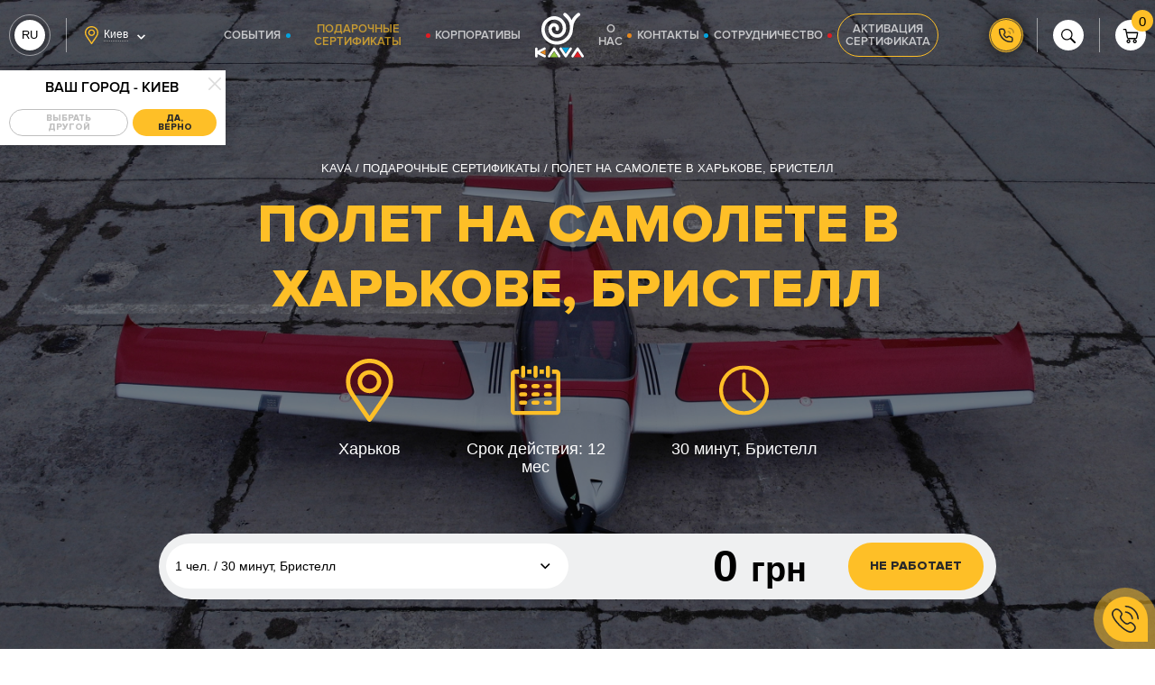

--- FILE ---
content_type: text/html; charset=UTF-8
request_url: https://kava.ua/certificates/polet-na-samolete-bristell-v-kharkove
body_size: 31772
content:
<!doctype html>
<html lang="ru" class="no-js">
	<head>
	<meta charset="utf-8">
	<meta name="googlebot-news" content="nosnippet">
	<meta name="viewport" content="width=device-width, initial-scale=1, maximum-scale=1, user-scalable=no">
	<meta http-equiv="X-UA-Compatible" content="ie=edge">
	<meta name="csrf-token" content="lM4j6PYo8kGkJenzXpShK6ka47tkmpWQHBI6Q63t">

	<title>Полет на самолете Харьков, полетать на самолете в Харькове с KAVA</title>
		<meta property="fb:app_id" content="2120415321621376" />
	<meta name="description"  content="Подарочный сертификат на полет на самолете в кабине пилота Харьков 🤩 Полеты на самолете Бристель в Харькове 🎁 Полет с инструктором 😋Экстремальные полеты на самолете">
	<link rel="canonical" href="https://kava.ua/certificates/polet-na-samolete-bristell-v-kharkove"/>
	<meta property="og:type" content="website">
	<meta property="og:site_name" content="KAVA™">
	<meta property="og:url" content="https://kava.ua/certificates/polet-na-samolete-bristell-v-kharkove">
	<meta property="og:locale" content="ru">
	<meta name="twitter:creator" content="@PaLPaLyCH">
	<meta name="twitter:card" content="summary_large_image">
	<meta property="og:title" content="Полет на самолете Харьков, полетать на самолете в Харькове с KAVA">
	<meta property="og:description" content="Подарочный сертификат на полет на самолете в кабине пилота Харьков 🤩 Полеты на самолете Бристель в Харькове 🎁 Полет с инструктором 😋Экстремальные полеты на самолете">
	<meta name="google-site-verification" content="P3nM9YnmU07G1aRTYVX5C5qctO-ohNlQ0tiVyZAZuK4" />
			<meta property="og:image" content="https://kava.ua/storage/jumbotrons/10HG7mGGaWXhvau7pRHe6O4m7a59qypJtlF7VNp4.jpeg">
				<link rel="alternate" hreflang="ru-UA" href="https://kava.ua/certificates/polet-na-samolete-bristell-v-kharkove"/>
			<link rel="alternate" hreflang="x-default" href="https://kava.ua/uk/certificates/polet-na-samolete-bristell-v-kharkove"/>
			<link rel="alternate" hreflang="uk-UA" href="https://kava.ua/uk/certificates/polet-na-samolete-bristell-v-kharkove"/>
	





	<style>body.OFFis-loading{pointer-events:none;overflow:hidden!important;}body.OFFis-loading .layout{opacity:0;}</style>

	<script id="initConfig">
    window.initConfig = {
        route: {
            ajax: {
                cart: {
                    get: 'https://kava.ua/cart_get',
                    add: 'https://kava.ua/cart_add',
                    update: 'https://kava.ua/cart_update',
                    remove: 'https://kava.ua/cart_remove',
                },
                geolocation: 'https://kava.ua/ajax/geolocation',
                rent: {
                    getDetails: 'https://kava.ua/ajax/get-rent-details',
                    sendOrder: 'https://kava.ua/ajax/send-rent-order'
                }
            }
        },
        googleMapsApi: {
            key: 'AIzaSyBbk9aLcghUiNtlHjlavPeVh7dOiHs4yuw'
        },
                notyKAVA: [
                        {
                delay: 30000,
                timeout: 5000,
                content: {
                    title: '7  человек',
                    intro: 'просматривают этот сертификат',
                }
            },
                    ],
        cartTranslations: {
            notyRequiredFieldsMsg: 'Все данные получателя сертификата должны быть заполнены'
        }
    }
</script>

	<link rel="stylesheet" href="/assets/css/vendor.css?id=8e5daf74d4d4fd51b387">
<link rel="stylesheet" href="/assets/css/common.css?id=d7ee507c9ceed73f467a">
<link rel="stylesheet" href="/assets/css/site.css?id=17e4f3f518443a42264f">
	
			
		<script type="application/ld+json">
			{
    "@context": "https://schema.org",
    "@type": "BreadcrumbList",
    "itemListElement": [
        {
            "@type": "ListItem",
            "position": 1,
            "name": "KAVA",
            "item": "https://kava.ua"
        },
        {
            "@type": "ListItem",
            "position": 2,
            "name": "Подарочные сертификаты",
            "item": "https://kava.ua/certificates"
        },
        {
            "@type": "ListItem",
            "position": 3,
            "name": "Полет на самолете в Харькове, Бристелл",
            "item": "https://kava.ua/certificates/polet-na-samolete-bristell-v-kharkove"
        }
    ]
}
		</script>
	
	<script>
		(function(i,s,o,g,r,a,m){
				i["esSdk"] = r;
				i[r] = i[r] || function() {
					(i[r].q = i[r].q || []).push(arguments)
				}, a=s.createElement(o), m=s.getElementsByTagName(o)[0]; a.async=1; a.src=g;
				m.parentNode.insertBefore(a,m)}
		) (window, document, "script", "https://esputnik.com/scripts/v1/public/scripts?apiKey=eyJhbGciOiJSUzI1NiJ9.[base64].O0Bvq7_TUCT0OPrI_iNV8s-wiW_T1TcrFea1Oy0MB4vxW2aLHuodWVnmyQmq6IXx2vTA38pI3UEClM7DbeHphg&domain=094C6EAB-1F39-4C73-B079-F90AA399CF63", "es");
		es("pushOn");
	</script>
</head>



	<body class="is-loading">
									<!-- Facebook Pixel Code -->
<script>
  !function(f,b,e,v,n,t,s)
  {if(f.fbq)return;n=f.fbq=function(){n.callMethod?
  n.callMethod.apply(n,arguments):n.queue.push(arguments)};
  if(!f._fbq)f._fbq=n;n.push=n;n.loaded=!0;n.version='2.0';
  n.queue=[];t=b.createElement(e);t.async=!0;
  t.src=v;s=b.getElementsByTagName(e)[0];
  s.parentNode.insertBefore(t,s)}(window, document,'script',
  'https://connect.facebook.net/en_US/fbevents.js');
  fbq('init', '129012321272958');
</script>
<noscript><img height="1" width="1" alt="" style="display:none"
  src="https://www.facebook.com/tr?id=129012321272958&ev=PageView&noscript=1"
/></noscript>
<!-- End Facebook Pixel Code -->
							<!-- Google Tag Manager -->
<script>(function(w,d,s,l,i){w[l]=w[l]||[];w[l].push({'gtm.start':
new Date().getTime(),event:'gtm.js'});var f=d.getElementsByTagName(s)[0],
j=d.createElement(s),dl=l!='dataLayer'?'&l='+l:'';j.async=true;j.src=
'https://www.googletagmanager.com/gtm.js?id='+i+dl;f.parentNode.insertBefore(j,f);
})(window,document,'script','dataLayer','GTM-NH79545');</script>
<!-- End Google Tag Manager -->
							<!-- Facebook Pixel Code -->
<script>
  !function(f,b,e,v,n,t,s)
  {if(f.fbq)return;n=f.fbq=function(){n.callMethod?
  n.callMethod.apply(n,arguments):n.queue.push(arguments)};
  if(!f._fbq)f._fbq=n;n.push=n;n.loaded=!0;n.version='2.0';
  n.queue=[];t=b.createElement(e);t.async=!0;
  t.src=v;s=b.getElementsByTagName(e)[0];
  s.parentNode.insertBefore(t,s)}(window, document,'script',
  'https://connect.facebook.net/en_US/fbevents.js');
  fbq('init', '129012321272958');
  fbq('track', 'Lead');
</script>
<noscript><img height="1" width="1" alt="" style="display:none"
  src="https://www.facebook.com/tr?id=129012321272958&ev=PageView&noscript=1"
/></noscript>
<!-- End Facebook Pixel Code -->
														<!-- Google Tag Manager (noscript) -->
<noscript><iframe src="https://www.googletagmanager.com/ns.html?id=GTM-NH79545"
height="0" width="0" style="display:none;visibility:hidden"></iframe></noscript>
<!-- End Google Tag Manager (noscript) -->
							<div class="layout layout--site">
			<div class="layout__header">
				<div class="header   not-main-page">
	<div class="container">
		<div class="header__left">
			<div class="grid _hspace-md _items-center">
				<div class="gcell gcell--auto _1200-hide">
					<button type="button" class="mmenu-trigger" data-sitemenu-open>

						<i class='svgi svgi--burger'>
			<svg xmlns="http://www.w3.org/2000/svg"
		     xmlns:xlink="http://www.w3.org/1999/xlink"
			viewBox="0 0 73 73"
			width="73"
			height="73"
		>
			<use xlink:href="https://kava.ua/assets/svg/sprite.svg#burger"></use>
		</svg>
	</i>
						<i class='svgi svgi--close'>
			<svg xmlns="http://www.w3.org/2000/svg"
		     xmlns:xlink="http://www.w3.org/1999/xlink"
			viewBox="0 0 14 14"
			width="14"
			height="14"
		>
			<use xlink:href="https://kava.ua/assets/svg/sprite.svg#close"></use>
		</svg>
	</i>
					</button>
				</div>
				<div class="gcell gcell--auto _1200-hide">
					<div class="_vertical-divider"></div>
				</div>
				<div class="gcell gcell--auto _lg-show">
					<div class='langs js-init' data-toggle>
		<ul class="langs__list">
			<li class="langs__item" data-toggle-trigger>
				<a class="langs__link" ><span>ru</span></a>
			</li>
																
				<li class="langs__item">
					<a class="langs__link set_lang_link" data-postUrl="https://kava.ua/ajax/change-lang" data-locale="uk" data-path="certificates/polet-na-samolete-bristell-v-kharkove"><span>Ua</span></a>
				</li>
					</ul>
	</div>






































				</div>
				<div class="gcell gcell--auto _lg-show">
					<div class="_vertical-divider"></div>
				</div>
				<div class="gcell gcell--auto">
					<input type="hidden" id="cookie_city" value="">
<div class='geolocation js-init' data-toggle>
	<div class="geolocation__head" title="Ваш город - Киев" data-toggle-trigger>
		<div class="grid _items-center">
			<div class="gcell gcell--auto">
				<i class='svgi svgi--location'>
			<svg xmlns="http://www.w3.org/2000/svg"
		     xmlns:xlink="http://www.w3.org/1999/xlink"
			viewBox="0 0 15 20"
			width="15"
			height="20"
		>
			<use xlink:href="https://kava.ua/assets/svg/sprite.svg#location"></use>
		</svg>
	</i>
			</div>
			<div class="gcell gcell--auto">
				<div class="geolocation__city-name">Киев</div>
			</div>
			<div class="gcell gcell--auto _sm-show">
				<i class='svgi svgi--chevron-down-sm'>
			<svg xmlns="http://www.w3.org/2000/svg"
		     xmlns:xlink="http://www.w3.org/1999/xlink"
			viewBox="0 0 13 8"
			width="13"
			height="8"
		>
			<use xlink:href="https://kava.ua/assets/svg/sprite.svg#chevron-down-sm"></use>
		</svg>
	</i>
			</div>
		</div>
	</div>
	<div class="geolocation__body" data-toggle-content>
		<div class="js-init" data-tabs="geolocation">
			<div data-tabs="panel" data-panel-id="city-confirm">
				<div class="geolocation__panel geolocation__panel--city-confirm">
					<div class="geolocation__panel-head">
						<div class="geolocation__panel-title">Ваш город - Киев</div>
						<div class="geolocation__panel-close" data-tabs="trigger" data-target-panel="city-confirm"
							 data-toggle-close>
							<i class='svgi svgi--close'>
			<svg xmlns="http://www.w3.org/2000/svg"
		     xmlns:xlink="http://www.w3.org/1999/xlink"
			viewBox="0 0 14 14"
			width="14"
			height="14"
		>
			<use xlink:href="https://kava.ua/assets/svg/sprite.svg#close"></use>
		</svg>
	</i>
						</div>
					</div>
					<div class="geolocation__panel-body">
						<div class="grid _space-sm _justify-center _flex-nowrap">
							<div class="gcell gcell--auto">
								<button class='button button--sm button--translucent-brand' type='button' data-tabs='trigger' data-target-panel='city-select'>
	<span class="button__content">
		
					<span class="button__text">Выбрать другой</span>
		
			</span>
</button>
							</div>
							<div class="gcell gcell--auto">
								<button class='button button--sm' type='button' data-toggle-close>
	<span class="button__content">
		
					<span class="button__text">Да, верно</span>
		
			</span>
</button>
							</div>
						</div>
					</div>
				</div>
			</div>
			<div data-tabs="panel" data-panel-id="city-select">
				<div class="geolocation__panel geolocation__panel--city-select">
					<div class="geolocation__panel-head">
						<div class="geolocation__panel-title">Выберите Ваш город</div>
						<div class="geolocation__panel-close" data-tabs="trigger" data-target-panel="city-confirm"
							 data-toggle-close>
							<i class='svgi svgi--close'>
			<svg xmlns="http://www.w3.org/2000/svg"
		     xmlns:xlink="http://www.w3.org/1999/xlink"
			viewBox="0 0 14 14"
			width="14"
			height="14"
		>
			<use xlink:href="https://kava.ua/assets/svg/sprite.svg#close"></use>
		</svg>
	</i>
						</div>
					</div>
					<div class="geolocation__panel-body">
						<div class="grid _space-def">
																						<div class="gcell gcell--6">
									<div class='inform inform--dark' data-city-id='31' data-route='site.certificates.show' data-route-param='{"slug":"polet-na-samolete-bristell-v-kharkove"}'>
	<div class="grid _hspace-md _flex-nowrap">
					<div class="gcell gcell--auto _flex-noshrink">
				<div class="inform__icon">
					<i class='svgi svgi--location'>
			<svg xmlns="http://www.w3.org/2000/svg"
		     xmlns:xlink="http://www.w3.org/1999/xlink"
			viewBox="0 0 15 20"
			width="15"
			height="20"
		>
			<use xlink:href="https://kava.ua/assets/svg/sprite.svg#location"></use>
		</svg>
	</i>
				</div>
			</div>
							<div class="gcell gcell--auto">
				<div class="inform__content"><div>Буковель</div></div>
			</div>
					</div>
</div>
								</div>
															<div class="gcell gcell--6">
									<div class='inform inform--dark' data-city-id='30' data-route='site.certificates.show' data-route-param='{"slug":"polet-na-samolete-bristell-v-kharkove"}'>
	<div class="grid _hspace-md _flex-nowrap">
					<div class="gcell gcell--auto _flex-noshrink">
				<div class="inform__icon">
					<i class='svgi svgi--location'>
			<svg xmlns="http://www.w3.org/2000/svg"
		     xmlns:xlink="http://www.w3.org/1999/xlink"
			viewBox="0 0 15 20"
			width="15"
			height="20"
		>
			<use xlink:href="https://kava.ua/assets/svg/sprite.svg#location"></use>
		</svg>
	</i>
				</div>
			</div>
							<div class="gcell gcell--auto">
				<div class="inform__content"><div>Винница</div></div>
			</div>
					</div>
</div>
								</div>
															<div class="gcell gcell--6">
									<div class='inform inform--dark' data-city-id='1' data-route='site.certificates.show' data-route-param='{"slug":"polet-na-samolete-bristell-v-kharkove"}'>
	<div class="grid _hspace-md _flex-nowrap">
					<div class="gcell gcell--auto _flex-noshrink">
				<div class="inform__icon">
					<i class='svgi svgi--location'>
			<svg xmlns="http://www.w3.org/2000/svg"
		     xmlns:xlink="http://www.w3.org/1999/xlink"
			viewBox="0 0 15 20"
			width="15"
			height="20"
		>
			<use xlink:href="https://kava.ua/assets/svg/sprite.svg#location"></use>
		</svg>
	</i>
				</div>
			</div>
							<div class="gcell gcell--auto">
				<div class="inform__content"><div>Днепр</div></div>
			</div>
					</div>
</div>
								</div>
															<div class="gcell gcell--6">
									<div class='inform inform--dark' data-city-id='4' data-route='site.certificates.show' data-route-param='{"slug":"polet-na-samolete-bristell-v-kharkove"}'>
	<div class="grid _hspace-md _flex-nowrap">
					<div class="gcell gcell--auto _flex-noshrink">
				<div class="inform__icon">
					<i class='svgi svgi--location'>
			<svg xmlns="http://www.w3.org/2000/svg"
		     xmlns:xlink="http://www.w3.org/1999/xlink"
			viewBox="0 0 15 20"
			width="15"
			height="20"
		>
			<use xlink:href="https://kava.ua/assets/svg/sprite.svg#location"></use>
		</svg>
	</i>
				</div>
			</div>
							<div class="gcell gcell--auto">
				<div class="inform__content"><div>Запорожье</div></div>
			</div>
					</div>
</div>
								</div>
															<div class="gcell gcell--6">
									<div class='inform inform--dark' data-city-id='24' data-route='site.certificates.show' data-route-param='{"slug":"polet-na-samolete-bristell-v-kharkove"}'>
	<div class="grid _hspace-md _flex-nowrap">
					<div class="gcell gcell--auto _flex-noshrink">
				<div class="inform__icon">
					<i class='svgi svgi--location'>
			<svg xmlns="http://www.w3.org/2000/svg"
		     xmlns:xlink="http://www.w3.org/1999/xlink"
			viewBox="0 0 15 20"
			width="15"
			height="20"
		>
			<use xlink:href="https://kava.ua/assets/svg/sprite.svg#location"></use>
		</svg>
	</i>
				</div>
			</div>
							<div class="gcell gcell--auto">
				<div class="inform__content"><div>Ивано-Франковск</div></div>
			</div>
					</div>
</div>
								</div>
															<div class="gcell gcell--6">
									<div class='inform inform--dark' data-city-id='26' data-route='site.certificates.show' data-route-param='{"slug":"polet-na-samolete-bristell-v-kharkove"}'>
	<div class="grid _hspace-md _flex-nowrap">
					<div class="gcell gcell--auto _flex-noshrink">
				<div class="inform__icon">
					<i class='svgi svgi--location'>
			<svg xmlns="http://www.w3.org/2000/svg"
		     xmlns:xlink="http://www.w3.org/1999/xlink"
			viewBox="0 0 15 20"
			width="15"
			height="20"
		>
			<use xlink:href="https://kava.ua/assets/svg/sprite.svg#location"></use>
		</svg>
	</i>
				</div>
			</div>
							<div class="gcell gcell--auto">
				<div class="inform__content"><div>Каменское</div></div>
			</div>
					</div>
</div>
								</div>
															<div class="gcell gcell--6">
									<div class='inform inform--dark' data-city-id='5' data-route='site.certificates.show' data-route-param='{"slug":"polet-na-samolete-bristell-v-kharkove"}'>
	<div class="grid _hspace-md _flex-nowrap">
					<div class="gcell gcell--auto _flex-noshrink">
				<div class="inform__icon">
					<i class='svgi svgi--location'>
			<svg xmlns="http://www.w3.org/2000/svg"
		     xmlns:xlink="http://www.w3.org/1999/xlink"
			viewBox="0 0 15 20"
			width="15"
			height="20"
		>
			<use xlink:href="https://kava.ua/assets/svg/sprite.svg#location"></use>
		</svg>
	</i>
				</div>
			</div>
							<div class="gcell gcell--auto">
				<div class="inform__content"><div>Киев</div></div>
			</div>
					</div>
</div>
								</div>
															<div class="gcell gcell--6">
									<div class='inform inform--dark' data-city-id='27' data-route='site.certificates.show' data-route-param='{"slug":"polet-na-samolete-bristell-v-kharkove"}'>
	<div class="grid _hspace-md _flex-nowrap">
					<div class="gcell gcell--auto _flex-noshrink">
				<div class="inform__icon">
					<i class='svgi svgi--location'>
			<svg xmlns="http://www.w3.org/2000/svg"
		     xmlns:xlink="http://www.w3.org/1999/xlink"
			viewBox="0 0 15 20"
			width="15"
			height="20"
		>
			<use xlink:href="https://kava.ua/assets/svg/sprite.svg#location"></use>
		</svg>
	</i>
				</div>
			</div>
							<div class="gcell gcell--auto">
				<div class="inform__content"><div>Кременчуг</div></div>
			</div>
					</div>
</div>
								</div>
															<div class="gcell gcell--6">
									<div class='inform inform--dark' data-city-id='23' data-route='site.certificates.show' data-route-param='{"slug":"polet-na-samolete-bristell-v-kharkove"}'>
	<div class="grid _hspace-md _flex-nowrap">
					<div class="gcell gcell--auto _flex-noshrink">
				<div class="inform__icon">
					<i class='svgi svgi--location'>
			<svg xmlns="http://www.w3.org/2000/svg"
		     xmlns:xlink="http://www.w3.org/1999/xlink"
			viewBox="0 0 15 20"
			width="15"
			height="20"
		>
			<use xlink:href="https://kava.ua/assets/svg/sprite.svg#location"></use>
		</svg>
	</i>
				</div>
			</div>
							<div class="gcell gcell--auto">
				<div class="inform__content"><div>Кривой Рог</div></div>
			</div>
					</div>
</div>
								</div>
															<div class="gcell gcell--6">
									<div class='inform inform--dark' data-city-id='22' data-route='site.certificates.show' data-route-param='{"slug":"polet-na-samolete-bristell-v-kharkove"}'>
	<div class="grid _hspace-md _flex-nowrap">
					<div class="gcell gcell--auto _flex-noshrink">
				<div class="inform__icon">
					<i class='svgi svgi--location'>
			<svg xmlns="http://www.w3.org/2000/svg"
		     xmlns:xlink="http://www.w3.org/1999/xlink"
			viewBox="0 0 15 20"
			width="15"
			height="20"
		>
			<use xlink:href="https://kava.ua/assets/svg/sprite.svg#location"></use>
		</svg>
	</i>
				</div>
			</div>
							<div class="gcell gcell--auto">
				<div class="inform__content"><div>Кропивницкий</div></div>
			</div>
					</div>
</div>
								</div>
															<div class="gcell gcell--6">
									<div class='inform inform--dark' data-city-id='9' data-route='site.certificates.show' data-route-param='{"slug":"polet-na-samolete-bristell-v-kharkove"}'>
	<div class="grid _hspace-md _flex-nowrap">
					<div class="gcell gcell--auto _flex-noshrink">
				<div class="inform__icon">
					<i class='svgi svgi--location'>
			<svg xmlns="http://www.w3.org/2000/svg"
		     xmlns:xlink="http://www.w3.org/1999/xlink"
			viewBox="0 0 15 20"
			width="15"
			height="20"
		>
			<use xlink:href="https://kava.ua/assets/svg/sprite.svg#location"></use>
		</svg>
	</i>
				</div>
			</div>
							<div class="gcell gcell--auto">
				<div class="inform__content"><div>Луцк</div></div>
			</div>
					</div>
</div>
								</div>
															<div class="gcell gcell--6">
									<div class='inform inform--dark' data-city-id='2' data-route='site.certificates.show' data-route-param='{"slug":"polet-na-samolete-bristell-v-kharkove"}'>
	<div class="grid _hspace-md _flex-nowrap">
					<div class="gcell gcell--auto _flex-noshrink">
				<div class="inform__icon">
					<i class='svgi svgi--location'>
			<svg xmlns="http://www.w3.org/2000/svg"
		     xmlns:xlink="http://www.w3.org/1999/xlink"
			viewBox="0 0 15 20"
			width="15"
			height="20"
		>
			<use xlink:href="https://kava.ua/assets/svg/sprite.svg#location"></use>
		</svg>
	</i>
				</div>
			</div>
							<div class="gcell gcell--auto">
				<div class="inform__content"><div>Львов</div></div>
			</div>
					</div>
</div>
								</div>
															<div class="gcell gcell--6">
									<div class='inform inform--dark' data-city-id='17' data-route='site.certificates.show' data-route-param='{"slug":"polet-na-samolete-bristell-v-kharkove"}'>
	<div class="grid _hspace-md _flex-nowrap">
					<div class="gcell gcell--auto _flex-noshrink">
				<div class="inform__icon">
					<i class='svgi svgi--location'>
			<svg xmlns="http://www.w3.org/2000/svg"
		     xmlns:xlink="http://www.w3.org/1999/xlink"
			viewBox="0 0 15 20"
			width="15"
			height="20"
		>
			<use xlink:href="https://kava.ua/assets/svg/sprite.svg#location"></use>
		</svg>
	</i>
				</div>
			</div>
							<div class="gcell gcell--auto">
				<div class="inform__content"><div>Николаев</div></div>
			</div>
					</div>
</div>
								</div>
															<div class="gcell gcell--6">
									<div class='inform inform--dark' data-city-id='16' data-route='site.certificates.show' data-route-param='{"slug":"polet-na-samolete-bristell-v-kharkove"}'>
	<div class="grid _hspace-md _flex-nowrap">
					<div class="gcell gcell--auto _flex-noshrink">
				<div class="inform__icon">
					<i class='svgi svgi--location'>
			<svg xmlns="http://www.w3.org/2000/svg"
		     xmlns:xlink="http://www.w3.org/1999/xlink"
			viewBox="0 0 15 20"
			width="15"
			height="20"
		>
			<use xlink:href="https://kava.ua/assets/svg/sprite.svg#location"></use>
		</svg>
	</i>
				</div>
			</div>
							<div class="gcell gcell--auto">
				<div class="inform__content"><div>Одесса</div></div>
			</div>
					</div>
</div>
								</div>
															<div class="gcell gcell--6">
									<div class='inform inform--dark' data-city-id='18' data-route='site.certificates.show' data-route-param='{"slug":"polet-na-samolete-bristell-v-kharkove"}'>
	<div class="grid _hspace-md _flex-nowrap">
					<div class="gcell gcell--auto _flex-noshrink">
				<div class="inform__icon">
					<i class='svgi svgi--location'>
			<svg xmlns="http://www.w3.org/2000/svg"
		     xmlns:xlink="http://www.w3.org/1999/xlink"
			viewBox="0 0 15 20"
			width="15"
			height="20"
		>
			<use xlink:href="https://kava.ua/assets/svg/sprite.svg#location"></use>
		</svg>
	</i>
				</div>
			</div>
							<div class="gcell gcell--auto">
				<div class="inform__content"><div>Полтава</div></div>
			</div>
					</div>
</div>
								</div>
															<div class="gcell gcell--6">
									<div class='inform inform--dark' data-city-id='28' data-route='site.certificates.show' data-route-param='{"slug":"polet-na-samolete-bristell-v-kharkove"}'>
	<div class="grid _hspace-md _flex-nowrap">
					<div class="gcell gcell--auto _flex-noshrink">
				<div class="inform__icon">
					<i class='svgi svgi--location'>
			<svg xmlns="http://www.w3.org/2000/svg"
		     xmlns:xlink="http://www.w3.org/1999/xlink"
			viewBox="0 0 15 20"
			width="15"
			height="20"
		>
			<use xlink:href="https://kava.ua/assets/svg/sprite.svg#location"></use>
		</svg>
	</i>
				</div>
			</div>
							<div class="gcell gcell--auto">
				<div class="inform__content"><div>Ровно</div></div>
			</div>
					</div>
</div>
								</div>
															<div class="gcell gcell--6">
									<div class='inform inform--dark' data-city-id='25' data-route='site.certificates.show' data-route-param='{"slug":"polet-na-samolete-bristell-v-kharkove"}'>
	<div class="grid _hspace-md _flex-nowrap">
					<div class="gcell gcell--auto _flex-noshrink">
				<div class="inform__icon">
					<i class='svgi svgi--location'>
			<svg xmlns="http://www.w3.org/2000/svg"
		     xmlns:xlink="http://www.w3.org/1999/xlink"
			viewBox="0 0 15 20"
			width="15"
			height="20"
		>
			<use xlink:href="https://kava.ua/assets/svg/sprite.svg#location"></use>
		</svg>
	</i>
				</div>
			</div>
							<div class="gcell gcell--auto">
				<div class="inform__content"><div>Славское</div></div>
			</div>
					</div>
</div>
								</div>
															<div class="gcell gcell--6">
									<div class='inform inform--dark' data-city-id='21' data-route='site.certificates.show' data-route-param='{"slug":"polet-na-samolete-bristell-v-kharkove"}'>
	<div class="grid _hspace-md _flex-nowrap">
					<div class="gcell gcell--auto _flex-noshrink">
				<div class="inform__icon">
					<i class='svgi svgi--location'>
			<svg xmlns="http://www.w3.org/2000/svg"
		     xmlns:xlink="http://www.w3.org/1999/xlink"
			viewBox="0 0 15 20"
			width="15"
			height="20"
		>
			<use xlink:href="https://kava.ua/assets/svg/sprite.svg#location"></use>
		</svg>
	</i>
				</div>
			</div>
							<div class="gcell gcell--auto">
				<div class="inform__content"><div>Сумы</div></div>
			</div>
					</div>
</div>
								</div>
															<div class="gcell gcell--6">
									<div class='inform inform--dark' data-city-id='10' data-route='site.certificates.show' data-route-param='{"slug":"polet-na-samolete-bristell-v-kharkove"}'>
	<div class="grid _hspace-md _flex-nowrap">
					<div class="gcell gcell--auto _flex-noshrink">
				<div class="inform__icon">
					<i class='svgi svgi--location'>
			<svg xmlns="http://www.w3.org/2000/svg"
		     xmlns:xlink="http://www.w3.org/1999/xlink"
			viewBox="0 0 15 20"
			width="15"
			height="20"
		>
			<use xlink:href="https://kava.ua/assets/svg/sprite.svg#location"></use>
		</svg>
	</i>
				</div>
			</div>
							<div class="gcell gcell--auto">
				<div class="inform__content"><div>Тернополь</div></div>
			</div>
					</div>
</div>
								</div>
															<div class="gcell gcell--6">
									<div class='inform inform--dark' data-city-id='29' data-route='site.certificates.show' data-route-param='{"slug":"polet-na-samolete-bristell-v-kharkove"}'>
	<div class="grid _hspace-md _flex-nowrap">
					<div class="gcell gcell--auto _flex-noshrink">
				<div class="inform__icon">
					<i class='svgi svgi--location'>
			<svg xmlns="http://www.w3.org/2000/svg"
		     xmlns:xlink="http://www.w3.org/1999/xlink"
			viewBox="0 0 15 20"
			width="15"
			height="20"
		>
			<use xlink:href="https://kava.ua/assets/svg/sprite.svg#location"></use>
		</svg>
	</i>
				</div>
			</div>
							<div class="gcell gcell--auto">
				<div class="inform__content"><div>Ужгород</div></div>
			</div>
					</div>
</div>
								</div>
															<div class="gcell gcell--6">
									<div class='inform inform--dark' data-city-id='11' data-route='site.certificates.show' data-route-param='{"slug":"polet-na-samolete-bristell-v-kharkove"}'>
	<div class="grid _hspace-md _flex-nowrap">
					<div class="gcell gcell--auto _flex-noshrink">
				<div class="inform__icon">
					<i class='svgi svgi--location'>
			<svg xmlns="http://www.w3.org/2000/svg"
		     xmlns:xlink="http://www.w3.org/1999/xlink"
			viewBox="0 0 15 20"
			width="15"
			height="20"
		>
			<use xlink:href="https://kava.ua/assets/svg/sprite.svg#location"></use>
		</svg>
	</i>
				</div>
			</div>
							<div class="gcell gcell--auto">
				<div class="inform__content"><div>Харьков</div></div>
			</div>
					</div>
</div>
								</div>
															<div class="gcell gcell--6">
									<div class='inform inform--dark' data-city-id='15' data-route='site.certificates.show' data-route-param='{"slug":"polet-na-samolete-bristell-v-kharkove"}'>
	<div class="grid _hspace-md _flex-nowrap">
					<div class="gcell gcell--auto _flex-noshrink">
				<div class="inform__icon">
					<i class='svgi svgi--location'>
			<svg xmlns="http://www.w3.org/2000/svg"
		     xmlns:xlink="http://www.w3.org/1999/xlink"
			viewBox="0 0 15 20"
			width="15"
			height="20"
		>
			<use xlink:href="https://kava.ua/assets/svg/sprite.svg#location"></use>
		</svg>
	</i>
				</div>
			</div>
							<div class="gcell gcell--auto">
				<div class="inform__content"><div>Черкассы</div></div>
			</div>
					</div>
</div>
								</div>
															<div class="gcell gcell--6">
									<div class='inform inform--dark' data-city-id='12' data-route='site.certificates.show' data-route-param='{"slug":"polet-na-samolete-bristell-v-kharkove"}'>
	<div class="grid _hspace-md _flex-nowrap">
					<div class="gcell gcell--auto _flex-noshrink">
				<div class="inform__icon">
					<i class='svgi svgi--location'>
			<svg xmlns="http://www.w3.org/2000/svg"
		     xmlns:xlink="http://www.w3.org/1999/xlink"
			viewBox="0 0 15 20"
			width="15"
			height="20"
		>
			<use xlink:href="https://kava.ua/assets/svg/sprite.svg#location"></use>
		</svg>
	</i>
				</div>
			</div>
							<div class="gcell gcell--auto">
				<div class="inform__content"><div>Чернигов</div></div>
			</div>
					</div>
</div>
								</div>
													</div>
					</div>
				</div>
			</div>
		</div>
	</div>
</div>
				</div>
			</div>
		</div>
		<div class="header__center">
			<div class="header__navbar">
				<nav class='navbar navbar--header'>
		<div class="navbar__stage">
							<ul class="navbar__list navbar__list--left">
																										<li class="navbar__item">
									<a class="navbar__link" href="https://kava.ua/events">
										<span class="navbar__link-text">События</span>
									</a>
								</li>
													
																										<li class="navbar__item is-active">
									<a class="navbar__link" href="https://kava.ua/certificates">
										<span class="navbar__link-text">Подарочные сертификаты</span>
									</a>
								</li>
													
																										<li class="navbar__item">
									<a class="navbar__link" href="https://kava.ua/corporate">
										<span class="navbar__link-text">Корпоративы</span>
									</a>
								</li>
													
									</ul>
						<div class="navbar__logo">
				<a class='logo logo--navbar' href='https://kava.ua' title='Главная'>
	<img class="logo__img" src="https://kava.ua/assets/img/svg/logo-full.svg" width="110" height="101" alt="KAVA - клуб активного отдыха и Экстремального туризма! Адреналин">
</a>
			</div>
							<ul class="navbar__list navbar__list--right">
																										<li class="navbar__item">
									<a class="navbar__link" href="https://kava.ua/about">
										<span class="navbar__link-text">О нас</span>
									</a>
								</li>
																																							<li class="navbar__item">
									<a class="navbar__link" href="https://kava.ua/contacts">
										<span class="navbar__link-text">Контакты</span>
									</a>
								</li>
																																							<li class="navbar__item">
									<a class="navbar__link" href="https://kava.ua/news/kak-stat-partnerom-kava-i-poluchat-novykh-klientov-na-svoi-uslugi">
										<span class="navbar__link-text">Сотрудничество</span>
									</a>
								</li>
																		
											<li class="navbar__item">
							<a class="navbar__link navbar__link--with-border" href="https://kava.ua/active">
								<span class="navbar__link-text">Активация сертификата</span>
							</a>
						</li>
									</ul>
					</div>
	</nav>

			</div>
		</div>
		<div class="header__right">
			<div class="grid _hspace-md _items-center _justify-end">
				<div class="gcell gcell--auto">
																<div class="phone-tooltip js-init" data-toggle>
							<div class="phone-tooltip__toggle" data-toggle-trigger>
																	<i class='phone-tooltip__icon phone-tooltip__icon--phone-ring'>
			<svg xmlns="http://www.w3.org/2000/svg"
		     xmlns:xlink="http://www.w3.org/1999/xlink"
			viewBox="0 0 18 18"
			width="18"
			height="18"
		>
			<use xlink:href="https://kava.ua/assets/svg/sprite.svg#phone-ring"></use>
		</svg>
	</i>
																									<i class='phone-tooltip__icon phone-tooltip__icon--hover phone-tooltip__icon phone-tooltip__icon--hover--phone-ring--hover'>
			<svg xmlns="http://www.w3.org/2000/svg"
		     xmlns:xlink="http://www.w3.org/1999/xlink"
			viewBox="0 0 18 18"
			width="18"
			height="18"
		>
			<use xlink:href="https://kava.ua/assets/svg/sprite.svg#phone-ring--hover"></use>
		</svg>
	</i>
															</div>

							<a href="tel:+380936339662" data-toggle-content
							   data-event-layer="click-on-phone"
							   class="phone-tooltip__content">
								+38 093 633 96 62
							</a>
						</div>
									</div>

				<div class="gcell gcell--auto _sm-show _xl-hide">
					<div class="_vertical-divider"></div>
				</div>
				<div class="gcell gcell--auto">
					<div class='search js-init' data-toggle data-user-config='{"focusInput":true}'>
	<button class='button button--icon-only-white search__opener' type='button' title='Поиск' data-toggle-trigger>
	<span class="button__content">
					<span class="button__icon">
				<i class='svgi svgi--search'>
			<svg xmlns="http://www.w3.org/2000/svg"
		     xmlns:xlink="http://www.w3.org/1999/xlink"
			viewBox="0 0 16 16"
			width="16"
			height="16"
		>
			<use xlink:href="https://kava.ua/assets/svg/sprite.svg#search"></use>
		</svg>
	</i>
			</span>
		
		
			</span>
</button>
	<div class="search__wrap js-init" data-search data-toggle-content>
		<div class="search__head">
			<form action="https://kava.ua/search"  class="search__form" data-search-form>
				<div class="grid _space-md _items-center _flex-nowrap">
					<div class="gcell gcell--auto _flex-noshrink">
						<button class='button button--icon-only-white search__submit' type='submit' title='Найти'>
	<span class="button__content">
					<span class="button__icon">
				<i class='svgi svgi--search'>
			<svg xmlns="http://www.w3.org/2000/svg"
		     xmlns:xlink="http://www.w3.org/1999/xlink"
			viewBox="0 0 16 16"
			width="16"
			height="16"
		>
			<use xlink:href="https://kava.ua/assets/svg/sprite.svg#search"></use>
		</svg>
	</i>
			</span>
		
		
			</span>
</button>
					</div>
					<div class="gcell gcell--auto _flex-grow">
						<div class="search__control" data-short-query="Введите минимум 3 символа">
							<input type="text" name="query" id="query" class="search__input" placeholder="Что вы ищете?" data-search-input>
							<div class="search__input-decor-line"></div>
						</div>
					</div>
					<div class="gcell gcell--auto _flex-noshrink">
						<button class='button button--icon-only-brand search__closet' type='button' title='Закрыть' data-toggle-trigger>
	<span class="button__content">
					<span class="button__icon">
				<i class='svgi svgi--close'>
			<svg xmlns="http://www.w3.org/2000/svg"
		     xmlns:xlink="http://www.w3.org/1999/xlink"
			viewBox="0 0 14 14"
			width="14"
			height="14"
		>
			<use xlink:href="https://kava.ua/assets/svg/sprite.svg#close"></use>
		</svg>
	</i>
			</span>
		
		
			</span>
</button>
					</div>
				</div>
			</form>
		</div>
		<div class="search__body" data-search-suggestions>
			
		</div>
	</div>
</div>
				</div>

				<div class="gcell gcell--auto _sm-show">
					<div class="_vertical-divider"></div>
				</div>
				<div class="gcell gcell--auto">
					<div class="cart-info has-items" data-cart-info>
						<button class='button button--icon-only-white js-init' type='button' title='Корзина' data-mfp='inline' data-mfp-src='#cart-wrapper'>
	<span class="button__content">
					<span class="button__icon">
				<i class='svgi svgi--cart'>
			<svg xmlns="http://www.w3.org/2000/svg"
		     xmlns:xlink="http://www.w3.org/1999/xlink"
			viewBox="0 0 18 17"
			width="18"
			height="17"
		>
			<use xlink:href="https://kava.ua/assets/svg/sprite.svg#cart"></use>
		</svg>
	</i>
			</span>
		
		
			</span>
</button>
						<div class="cart-info__count" data-cart-total-quantity>0</div>
					</div>
				</div>
			</div>
		</div>
	</div>
</div>
			</div>
			<div class="layout__body">

					<div class='section section--hero section--hero-certificates' style='background-image: url(https://kava.ua/img/jumbotrons/10HG7mGGaWXhvau7pRHe6O4m7a59qypJtlF7VNp4.jpeg);'>
	
			<div class="section__content">
			<div class="section__breadcrumbs">
		<div class='breadcrumbs'>
        <ul class="breadcrumbs__list">
                                                                        <li class="breadcrumbs__item">
                    <a class="breadcrumbs__link" href="https://kava.ua" itemprop="item">
                        <span itemprop="name">KAVA</span>
                    </a>
                        <meta itemprop="position" content="1">
                </li>
                                                                            <li class="breadcrumbs__item">
                    <a class="breadcrumbs__link" href="https://kava.ua/certificates" itemprop="item">
                        <span itemprop="name">Подарочные сертификаты</span>
                    </a>
                        <meta itemprop="position" content="2">
                </li>
                                                                                <li class="breadcrumbs__item" >
                        <a class="breadcrumbs__current"  >
                            <span>Полет на самолете в Харькове, Бристелл</span>
                        </a>
                    </li>
                                    </ul>
    </div>

		</div>
	<h1 class="section__title">Полет на самолете в Харькове, Бристелл</h1>
	<div class="section__meta">
		<div class="grid _space-lg _def-space-xl _justify-center">
			<div class="gcell gcell--auto">
								<div class='inform inform--light inform--lg'>
	<div class="grid _space-def _items-center _justify-center _flex-column _flex-nowrap">
					<div class="gcell gcell--auto _flex-noshrink">
				<div class="inform__icon">
					<i class='svgi svgi--location'>
			<svg xmlns="http://www.w3.org/2000/svg"
		     xmlns:xlink="http://www.w3.org/1999/xlink"
			viewBox="0 0 15 20"
			width="15"
			height="20"
		>
			<use xlink:href="https://kava.ua/assets/svg/sprite.svg#location"></use>
		</svg>
	</i>
				</div>
			</div>
							<div class="gcell gcell--auto">
				<div class="inform__content"><div>Харьков</div></div>
			</div>
					</div>
</div>
			</div>
							<div class="gcell gcell--auto">
					<div class='inform inform--light inform--lg'>
	<div class="grid _space-def _items-center _justify-center _flex-column _flex-nowrap">
					<div class="gcell gcell--auto _flex-noshrink">
				<div class="inform__icon">
					<i class='svgi svgi--calendar'>
			<svg xmlns="http://www.w3.org/2000/svg"
		     xmlns:xlink="http://www.w3.org/1999/xlink"
			viewBox="0 0 17 17"
			width="17"
			height="17"
		>
			<use xlink:href="https://kava.ua/assets/svg/sprite.svg#calendar"></use>
		</svg>
	</i>
				</div>
			</div>
							<div class="gcell gcell--auto">
				<div class="inform__content">Срок действия: 12 мес</div>
			</div>
					</div>
</div>
				</div>
										<div class="gcell gcell--auto">
					<div class='inform inform--light inform--lg'>
	<div class="grid _space-def _items-center _justify-center _flex-column _flex-nowrap">
					<div class="gcell gcell--auto _flex-noshrink">
				<div class="inform__icon">
					<i class='svgi svgi--time'>
			<svg xmlns="http://www.w3.org/2000/svg"
		     xmlns:xlink="http://www.w3.org/1999/xlink"
			viewBox="0 0 17 17"
			width="17"
			height="17"
		>
			<use xlink:href="https://kava.ua/assets/svg/sprite.svg#time"></use>
		</svg>
	</i>
				</div>
			</div>
							<div class="gcell gcell--auto">
				<div class="inform__content"><div>30 минут, Бристелл</div></div>
			</div>
					</div>
</div>
				</div>
					</div>
	</div>

	<div class="section__variant">
		<div class="gcell gcell--12">
			<div class='form certificate-card__gift-links'>
	<form class="js-init"    >
					<input type="hidden" name="_token" value="lM4j6PYo8kGkJenzXpShK6ka47tkmpWQHBI6Q63t">
				
					<div class="form__body">
				<input type="hidden" name="product_id" id="product_id" value="1473">
				<div class="grid _space-def _items-center _justify-between">
					<div class="gcell gcell--12 gcell--def-6">
						<div class='select-box select-box--single black-trigger no-icon js-init' data-select-box data-user-config='{"mode":"single","useHtml":true}'>
		<div class="select-box__head" data-select-box-trigger>
			<div class="select-box__checked" data-select-box-checked>Выбрать...</div>
		</div>
		<div class="select-box__body" data-select-box-content>
			<div class="select-box__list">
									<div class="select-box__item">
																			<label class='control control--radio'>
	<input class="control__field" type='radio' name='variation' value="1473" checked data-url='https://kava.ua/certificates/polet-na-samolete-bristell-v-kharkove'>
	<i class="control__icon"></i>
					<a href="https://kava.ua/certificates/polet-na-samolete-bristell-v-kharkove" class="control__text">
			   1 чел. / 30 минут, Бристелл <span data-current="0" data-old="0"> грн</span>
			</a>
		</label>
											</div>
									<div class="select-box__item">
																			<label class='control control--radio'>
	<input class="control__field" type='radio' name='variation' value="1474" data-url='https://kava.ua/certificates/polet-na-samolete-bristell-v-kharkove-60-minut'>
	<i class="control__icon"></i>
					<a href="https://kava.ua/certificates/polet-na-samolete-bristell-v-kharkove-60-minut" class="control__text">
			   1 чел. / 60 минут, БРИСТЕЛЛ <span data-current="0" data-old="0"> грн</span>
			</a>
		</label>
											</div>
									<div class="select-box__item">
																			<label class='control control--radio'>
	<input class="control__field" type='radio' name='variation' value="1475" data-url='https://kava.ua/certificates/polet-na-samolete-sokata-ralli-v-kharkove'>
	<i class="control__icon"></i>
					<a href="https://kava.ua/certificates/polet-na-samolete-sokata-ralli-v-kharkove" class="control__text">
			   1 чел. / 15 минут, СОКАТА РАЛЛИ <span data-current="0" data-old="0"> грн</span>
			</a>
		</label>
											</div>
									<div class="select-box__item">
																			<label class='control control--radio'>
	<input class="control__field" type='radio' name='variation' value="1476" data-url='https://kava.ua/certificates/polet-na-samolete-sokata-ralli-v-kharkove-30-minut'>
	<i class="control__icon"></i>
					<a href="https://kava.ua/certificates/polet-na-samolete-sokata-ralli-v-kharkove-30-minut" class="control__text">
			   1 чел. / 30 минут, СОКАТА РАЛЛИ <span data-current="0" data-old="0"> грн</span>
			</a>
		</label>
											</div>
									<div class="select-box__item">
																			<label class='control control--radio'>
	<input class="control__field" type='radio' name='variation' value="1477" data-url='https://kava.ua/certificates/polet-na-samolete-sokata-ralli-v-kharkove-60-minut'>
	<i class="control__icon"></i>
					<a href="https://kava.ua/certificates/polet-na-samolete-sokata-ralli-v-kharkove-60-minut" class="control__text">
			   1 чел. / 60 минут, СОКАТА РАЛЛИ <span data-current="0" data-old="0"> грн</span>
			</a>
		</label>
											</div>
									<div class="select-box__item">
																			<label class='control control--radio'>
	<input class="control__field" type='radio' name='variation' value="1478" data-url='https://kava.ua/certificates/polet-na-samolete-sokata-ralli-dlya-dvoikh-v-kharkove'>
	<i class="control__icon"></i>
					<a href="https://kava.ua/certificates/polet-na-samolete-sokata-ralli-dlya-dvoikh-v-kharkove" class="control__text">
			   2 чел. / 15 минут, СОКАТА РАЛЛИ <span data-current="0" data-old="0"> грн</span>
			</a>
		</label>
											</div>
									<div class="select-box__item">
																			<label class='control control--radio'>
	<input class="control__field" type='radio' name='variation' value="1479" data-url='https://kava.ua/certificates/polet-na-samolete-sokata-ralli-dlya-dvoikh-v-kharkove-30-minut'>
	<i class="control__icon"></i>
					<a href="https://kava.ua/certificates/polet-na-samolete-sokata-ralli-dlya-dvoikh-v-kharkove-30-minut" class="control__text">
			   2 чел. / 30 минут, СОКАТА РАЛЛИ <span data-current="0" data-old="0"> грн</span>
			</a>
		</label>
											</div>
									<div class="select-box__item">
																			<label class='control control--radio'>
	<input class="control__field" type='radio' name='variation' value="1480" data-url='https://kava.ua/certificates/polet-na-samolete-sokata-ralli-dlya-dvoikh-v-kharkove-60-minut'>
	<i class="control__icon"></i>
					<a href="https://kava.ua/certificates/polet-na-samolete-sokata-ralli-dlya-dvoikh-v-kharkove-60-minut" class="control__text">
			   2 чел. / 60 минут, СОКАТА РАЛЛИ <span data-current="0" data-old="0"> грн</span>
			</a>
		</label>
											</div>
									<div class="select-box__item">
																			<label class='control control--radio'>
	<input class="control__field" type='radio' name='variation' value="1481" data-url='https://kava.ua/certificates/polet-na-samolete-sokata-ralli-dlya-troikh-v-kharkove'>
	<i class="control__icon"></i>
					<a href="https://kava.ua/certificates/polet-na-samolete-sokata-ralli-dlya-troikh-v-kharkove" class="control__text">
			   3 чел. / 15 минут, СОКАТА РАЛЛИ <span data-current="0" data-old="0"> грн</span>
			</a>
		</label>
											</div>
									<div class="select-box__item">
																			<label class='control control--radio'>
	<input class="control__field" type='radio' name='variation' value="1482" data-url='https://kava.ua/certificates/polet-na-samolete-sokata-ralli-dlya-troikh-v-kharkove-30-minut'>
	<i class="control__icon"></i>
					<a href="https://kava.ua/certificates/polet-na-samolete-sokata-ralli-dlya-troikh-v-kharkove-30-minut" class="control__text">
			   3 чел. / 30 минут, СОКАТА РАЛЛИ <span data-current="0" data-old="0"> грн</span>
			</a>
		</label>
											</div>
									<div class="select-box__item">
																			<label class='control control--radio'>
	<input class="control__field" type='radio' name='variation' value="1483" data-url='https://kava.ua/certificates/polet-na-samolete-sokata-ralli-dlya-troikh-v-kharkove-60-minut'>
	<i class="control__icon"></i>
					<a href="https://kava.ua/certificates/polet-na-samolete-sokata-ralli-dlya-troikh-v-kharkove-60-minut" class="control__text">
			   3 чел. / 60 минут, СОКАТА РАЛЛИ <span data-current="0" data-old="0"> грн</span>
			</a>
		</label>
											</div>
									<div class="select-box__item">
																			<label class='control control--radio'>
	<input class="control__field" type='radio' name='variation' value="1484" data-url='https://kava.ua/certificates/polet-na-samolete-tsessna-172-dlya-dvoikh-v-kharkove'>
	<i class="control__icon"></i>
					<a href="https://kava.ua/certificates/polet-na-samolete-tsessna-172-dlya-dvoikh-v-kharkove" class="control__text">
			   2 чел. / 30 минут, ЦЕССНА 172 <span data-current="0" data-old="0"> грн</span>
			</a>
		</label>
											</div>
									<div class="select-box__item">
																			<label class='control control--radio'>
	<input class="control__field" type='radio' name='variation' value="1485" data-url='https://kava.ua/certificates/polet-na-samolete-tsessna-172-dlya-dvoikh-v-kharkove-60-minut'>
	<i class="control__icon"></i>
					<a href="https://kava.ua/certificates/polet-na-samolete-tsessna-172-dlya-dvoikh-v-kharkove-60-minut" class="control__text">
			   2 чел. / 60 минут, ЦЕССНА 172 <span data-current="0" data-old="0"> грн</span>
			</a>
		</label>
											</div>
							</div>
		</div>
			</div>
					</div>


					<div class="gcell gcell--12 gcell--def-6">
						<div class="_flex _justify-end">
							<div class="certificate-card__prices">
								<div class="certificate-card__price certificate-card__price--current" data-current>0 <span>грн</span></div>
								<div class="certificate-card__price certificate-card__price--old" data-old></div>
							</div>

															<div class="control control--submit">
								<button class='button certificate-card__gift-link' type='button'>
	<span class="button__content">
		
					<span class="button__text">Не работает</span>
		
			</span>
</button>
								</div>
													</div>
					</div>
				</div>
			</div>
		
			</form>
</div>
		</div>
	</div>

	<div class="section__inform">
		<div class="grid _space-md _items-center _flex-nowrap">
			<div class="gcell gcell--auto _flex-noshrink">
				<div class="inform__icon">
					<i class="svgi svgi--men">
						<svg xmlns="http://www.w3.org/2000/svg" xmlns:xlink="http://www.w3.org/1999/xlink" viewBox="0 0 21 23" width="21" height="23">
							<use xlink:href="https://kava.ua/assets/svg/sprite.svg#men"></use>
						</svg>
					</i>
				</div>
			</div>
			<div class="gcell gcell--auto">
				<div class="inform__content1">Уже воспользовались: 8 чел. </div>
			</div>
		</div>
	</div>
		</div>
	
	</div>

    <div class='section section--certificate-details _bg-gray' id='certificate-details'>
	
			<div class="section__content">
			<div class="certificate-info__navigation">
			<div class="grid _hspace-lg">
				<div class="gcell gcell--12 gcell--lg-6  _flex-order-1 _lg-flex-order-0">
					<div class="title _lg-show">Полет на самолете в Харькове, Бристелл</div>
					<hr class="_mtb-xs">
																		<a href="#description" class="tabs__trigger">Описание</a>
																		<a href="#photo" class="tabs__trigger">Фото</a>
																		<a href="#reviews" class="tabs__trigger">Отзывы</a>
									</div>
				<div class="gcell gcell--12 gcell--lg-6">
						<div class='form certificate-card__gift-links'>
	<form class="js-init"  method="post"  >
					<input type="hidden" name="_token" value="lM4j6PYo8kGkJenzXpShK6ka47tkmpWQHBI6Q63t">
				
					<div class="form__body">
				<input type="hidden" name="product_id" id="product_id" value="1473">
						<div class="grid _space-md _lg-space-def _items-center _justify-between">
								<div class="gcell gcell--12 gcell--def-5">
									<div class='select-box select-box--single black-trigger no-icon js-init' data-select-box data-user-config='{"mode":"single","useHtml":true}'>
		<div class="select-box__head" data-select-box-trigger>
			<div class="select-box__checked" data-select-box-checked>Выбрать...</div>
		</div>
		<div class="select-box__body" data-select-box-content>
			<div class="select-box__list">
									<div class="select-box__item">
																			<label class='control control--radio'>
	<input class="control__field" type='radio' name='variation' value="1473" checked>
	<i class="control__icon"></i>
					<span class="control__text">1 чел. / 30 минут, Бристелл <span data-current="0" data-old="0"> грн</span></span>
		</label>
											</div>
									<div class="select-box__item">
																			<label class='control control--radio'>
	<input class="control__field" type='radio' name='variation' value="1474">
	<i class="control__icon"></i>
					<span class="control__text">1 чел. / 60 минут, БРИСТЕЛЛ <span data-current="0" data-old="0"> грн</span></span>
		</label>
											</div>
									<div class="select-box__item">
																			<label class='control control--radio'>
	<input class="control__field" type='radio' name='variation' value="1475">
	<i class="control__icon"></i>
					<span class="control__text">1 чел. / 15 минут, СОКАТА РАЛЛИ <span data-current="0" data-old="0"> грн</span></span>
		</label>
											</div>
									<div class="select-box__item">
																			<label class='control control--radio'>
	<input class="control__field" type='radio' name='variation' value="1476">
	<i class="control__icon"></i>
					<span class="control__text">1 чел. / 30 минут, СОКАТА РАЛЛИ <span data-current="0" data-old="0"> грн</span></span>
		</label>
											</div>
									<div class="select-box__item">
																			<label class='control control--radio'>
	<input class="control__field" type='radio' name='variation' value="1477">
	<i class="control__icon"></i>
					<span class="control__text">1 чел. / 60 минут, СОКАТА РАЛЛИ <span data-current="0" data-old="0"> грн</span></span>
		</label>
											</div>
									<div class="select-box__item">
																			<label class='control control--radio'>
	<input class="control__field" type='radio' name='variation' value="1478">
	<i class="control__icon"></i>
					<span class="control__text">2 чел. / 15 минут, СОКАТА РАЛЛИ <span data-current="0" data-old="0"> грн</span></span>
		</label>
											</div>
									<div class="select-box__item">
																			<label class='control control--radio'>
	<input class="control__field" type='radio' name='variation' value="1479">
	<i class="control__icon"></i>
					<span class="control__text">2 чел. / 30 минут, СОКАТА РАЛЛИ <span data-current="0" data-old="0"> грн</span></span>
		</label>
											</div>
									<div class="select-box__item">
																			<label class='control control--radio'>
	<input class="control__field" type='radio' name='variation' value="1480">
	<i class="control__icon"></i>
					<span class="control__text">2 чел. / 60 минут, СОКАТА РАЛЛИ <span data-current="0" data-old="0"> грн</span></span>
		</label>
											</div>
									<div class="select-box__item">
																			<label class='control control--radio'>
	<input class="control__field" type='radio' name='variation' value="1481">
	<i class="control__icon"></i>
					<span class="control__text">3 чел. / 15 минут, СОКАТА РАЛЛИ <span data-current="0" data-old="0"> грн</span></span>
		</label>
											</div>
									<div class="select-box__item">
																			<label class='control control--radio'>
	<input class="control__field" type='radio' name='variation' value="1482">
	<i class="control__icon"></i>
					<span class="control__text">3 чел. / 30 минут, СОКАТА РАЛЛИ <span data-current="0" data-old="0"> грн</span></span>
		</label>
											</div>
									<div class="select-box__item">
																			<label class='control control--radio'>
	<input class="control__field" type='radio' name='variation' value="1483">
	<i class="control__icon"></i>
					<span class="control__text">3 чел. / 60 минут, СОКАТА РАЛЛИ <span data-current="0" data-old="0"> грн</span></span>
		</label>
											</div>
									<div class="select-box__item">
																			<label class='control control--radio'>
	<input class="control__field" type='radio' name='variation' value="1484">
	<i class="control__icon"></i>
					<span class="control__text">2 чел. / 30 минут, ЦЕССНА 172 <span data-current="0" data-old="0"> грн</span></span>
		</label>
											</div>
									<div class="select-box__item">
																			<label class='control control--radio'>
	<input class="control__field" type='radio' name='variation' value="1485">
	<i class="control__icon"></i>
					<span class="control__text">2 чел. / 60 минут, ЦЕССНА 172 <span data-current="0" data-old="0"> грн</span></span>
		</label>
											</div>
							</div>
		</div>
			</div>
								</div>


								<div class="gcell gcell--12 gcell--def-6">
									<div class="_flex _justify-end">
										<div class="certificate-card__prices">
											<div class="certificate-card__price certificate-card__price--current" data-current>0 <span>грн</span></div>
											<div class="certificate-card__price certificate-card__price--old" data-old></div>
										</div>
																					<div class="control control--submit">
												<button class='button certificate-card__gift-link' type='button'>
	<span class="button__content">
		
					<span class="button__text">Не работает</span>
		
			</span>
</button>
											</div>
																			</div>
								</div>
							</div>
			</div>
		
			</form>
</div>
					</div>
			</div>
		</div>

        <div class="container">
            <div class="certificate-info">
                <div class="grid">
                    <div class="gcell gcell--12">
                        <div class="certificate-info__main">
                            <div class="grid">
                                                                                                                                                <div class="gcell gcell--12 gcell--def-4">
                                            <img class="certificate-info__image certificate-info__image--vert"
                                                 src="https://kava.ua/img/cover_images/faKd5NO921KhYwlNPo5OJLkAjLcJvz9TpYPcl7VP.jpeg?w=216&amp;h=325"
                                                 alt="Полет на самолете в Харькове, Бристелл">

											
                                        </div>
                                                                                                    <div class="gcell gcell--12 gcell--def-8">
                                    <div class="certificate-info__content ">
                                                                                                                            <div class="title title--dark-sm _mb-def">В подарок включено</div>
                                            <div class='wysiwyg wysiwyg--certificate-info-extras'>
		
		<div class="wysiwyg__content">
			<ul>
<li style="text-align: left;"><span style="font-size: 10pt; font-family: verdana, geneva;">Инструктаж</span></li>
<li style="text-align: left;"><span style="font-family: verdana, geneva; font-size: 10pt;">Специальные наушники</span></li>
<li style="text-align: left;"><span style="font-family: verdana, geneva; font-size: 10pt;">Полет</span></li>
<li style="text-align: left;"><span style="font-family: verdana, geneva; font-size: 10pt;">Возможность управления самолетом</span></li>
</ul>



		</div>

			</div>
                                                                                <div class="certificate-info__locations">
                                            <div class="grid _space-def">
                                                <div class="gcell gcell--auto gcell--md-5">
                                                    <div class='inform js-init' data-mfp='iframe' data-mfp-src='https://www.google.com/maps/embed?pb=!1m14!1m8!1m3!1d10293.972884790568!2d35.9154886!3d49.8331894!3m2!1i1024!2i768!4f13.1!3m3!1m2!1s0x412783b10642ceb7%3A0x8a0e950bd0625aa0!2sFly%20In%20Sky%20aeroclub!5e0!3m2!1sru!2sua!4v1630525493815!5m2!1sru!2sua'>
	<div class="grid _space-md _items-center _flex-nowrap">
					<div class="gcell gcell--auto _flex-noshrink">
				<div class="inform__icon">
					<i class='svgi svgi--location'>
			<svg xmlns="http://www.w3.org/2000/svg"
		     xmlns:xlink="http://www.w3.org/1999/xlink"
			viewBox="0 0 15 20"
			width="15"
			height="20"
		>
			<use xlink:href="https://kava.ua/assets/svg/sprite.svg#location"></use>
		</svg>
	</i>
				</div>
			</div>
							<div class="gcell gcell--auto">
				<div class="inform__content"><div>Место проведения</div></div>
			</div>
					</div>
</div>
                                                </div>
                                                                                                    <div class="gcell gcell--auto gcell--md-4">
                                                        <div class='inform js-init' data-mfp='iframe' data-mfp-src='https://www.google.com/maps/embed?pb=!1m18!1m12!1m3!1d164153.52230515704!2d36.14574007461282!3d49.994507023363845!2m3!1f0!2f0!3f0!3m2!1i1024!2i768!4f13.1!3m3!1m2!1s0x4127a09f63ab0f8b%3A0x2d4c18681aa4be0a!2z0KXQsNGA0YzQutC-0LIsINCl0LDRgNGM0LrQvtCy0YHQutCw0Y8g0L7QsdC70LDRgdGC0Yw!5e0!3m2!1sru!2sua!4v1571835016487!5m2!1sru!2sua'>
	<div class="grid _space-md _items-center _flex-nowrap">
					<div class="gcell gcell--auto _flex-noshrink">
				<div class="inform__icon">
					<i class='svgi svgi--location'>
			<svg xmlns="http://www.w3.org/2000/svg"
		     xmlns:xlink="http://www.w3.org/1999/xlink"
			viewBox="0 0 15 20"
			width="15"
			height="20"
		>
			<use xlink:href="https://kava.ua/assets/svg/sprite.svg#location"></use>
		</svg>
	</i>
				</div>
			</div>
							<div class="gcell gcell--auto">
				<div class="inform__content"><div>Место выдачи</div></div>
			</div>
					</div>
</div>
                                                    </div>
                                                                                            </div>
                                        </div>
                                    </div>
                                </div>
                            </div>
                        </div>
                    </div>
                </div>
            </div>

            <div class='tabs tabs--certificate-details js-init' data-tabs='certificates-details' data-user-config='{"mode":"anchor"}'>
		<div class="container">
							<div class="tabs__head">
					<div class="grid _vspace-def _justify-center _items-center">
																				<div class="gcell gcell--auto">
																	<a href="#description" class="tabs__trigger is-first ">
																											<div class="tabs__trigger-icon">
											<i class='svgi svgi--description'>
			<svg xmlns="http://www.w3.org/2000/svg"
		     xmlns:xlink="http://www.w3.org/1999/xlink"
			viewBox="0 0 22 25"
			width="22"
			height="25"
		>
			<use xlink:href="https://kava.ua/assets/svg/sprite.svg#description"></use>
		</svg>
	</i>
										</div>
																		<div class="tabs__trigger-name">Описание</div>
																	</a>
															</div>
																				<div class="gcell gcell--auto">
																	<a href="#photo" class="tabs__trigger  ">
																											<div class="tabs__trigger-icon">
											<i class='svgi svgi--camera'>
			<svg xmlns="http://www.w3.org/2000/svg"
		     xmlns:xlink="http://www.w3.org/1999/xlink"
			viewBox="0 0 27 23"
			width="27"
			height="23"
		>
			<use xlink:href="https://kava.ua/assets/svg/sprite.svg#camera"></use>
		</svg>
	</i>
										</div>
																		<div class="tabs__trigger-name">Фото</div>
																	</a>
															</div>
																				<div class="gcell gcell--auto">
																	<a href="#reviews" class="tabs__trigger  is-last">
																											<div class="tabs__trigger-icon">
											<i class='svgi svgi--review'>
			<svg xmlns="http://www.w3.org/2000/svg"
		     xmlns:xlink="http://www.w3.org/1999/xlink"
			viewBox="0 0 26 25"
			width="26"
			height="25"
		>
			<use xlink:href="https://kava.ua/assets/svg/sprite.svg#review"></use>
		</svg>
	</i>
										</div>
																		<div class="tabs__trigger-name">Отзывы</div>
																	</a>
															</div>
											</div>
				</div>
						<div class="tabs__body " >
				<div id="description" class="tabs__panel" data-tabs="panel" data-panel-id="description">
                                                    <div class='wysiwyg wysiwyg--certificates-details'>
					<div class="wysiwyg__head">
				<div class="wysiwyg__title">Полет на самолете Харьков</div>
			</div>
		
		<div class="wysiwyg__content">
			<p style="text-align: justify;"><span style="font-family: verdana, geneva; font-size: 10pt;">Самый крутой экстрим и незабываем опыт это полёт на самолёте. Полет на самолете подарит Вам удивительное приключение. Вы можете покататься самостоятельно или оформить на подарок. </span></p>
<p style="text-align: justify;"><span style="font-family: verdana, geneva; font-size: 10pt;">Многие из нас в детстве мечтали стать пилотом и управлять настоящим самолетом. Пора осуществлять детские мечты!</span></p>
<p style="text-align: justify;"><span style="font-family: verdana, geneva; font-size: 10pt;"><strong><span style="font-size: 10pt;">По любым вопросам пишите/звоните&nbsp;&nbsp;<a href="tel:+380962728040" rel="nofollow">0962728040</a>&nbsp;(<a href="viber://chat?number=%2B380962728040" rel="nofollow">Viber</a>,&nbsp;<a href="https://t.me/kava_in_dnepr" rel="nofollow">Telegram</a>)</span></strong></span></p>
<p style="text-align: justify;"><span style="font-family: verdana, geneva; font-size: 10pt;">Высота полета около 500 метров.</span></p>
<p style="text-align: center;"><strong><span style="font-family: verdana, geneva; font-size: 10pt;">Предлагаем Вам на выбор следующие варианты подарочных сертификатов:</span></strong></p>
<ul>
<li style="text-align: center;"><strong><span style="font-family: verdana, geneva; font-size: 10pt;">Полет на самолете БРИСТЕЛЛ в Харькове, 1 человек, 30/60 минут, 4600/8100 грн</span></strong></li>
</ul>
<p style="text-align: justify;"><span style="font-family: verdana, geneva; font-size: 10pt;">Вес до 100 кг.</span></p>
<p style="text-align: justify;"><span style="font-family: verdana, geneva; font-size: 10pt;">Производство самолета Bristell: Чехия.</span></p>
<p style="text-align: justify;"><span style="font-family: verdana, geneva; font-size: 10pt;">Подойдет тем, кто ценит комфорт. Хороший обзор. Красивые фото гарантированы. Чувствительный к погодным условиям.</span></p>
<p style="text-align: justify;"><span style="font-family: verdana, geneva; font-size: 10pt;"><img class="" src="https://kava.ua/storage/files/filemanager/070721new_folder/b-04-min.jpg" alt="" width="100%" height="NaN" /></span></p>
<ul>
<li style="text-align: center;"><strong><span style="font-family: verdana, geneva; font-size: 10pt;">Полет на самолете&nbsp;СОКАТА РАЛЛИ в Харькове, от 2800 грн (подробней в&nbsp;таблице ниже)</span></strong></li>
</ul>
<table style="height: 224px;" width="637">
<tbody>
<tr>
<td><strong><span style="font-family: verdana, geneva; font-size: 10pt;">Количество людей</span></strong></td>
<td><strong><span style="font-family: verdana, geneva; font-size: 10pt;">Время полета</span></strong></td>
<td><strong><span style="font-family: verdana, geneva; font-size: 10pt;">Цена за самолет</span></strong></td>
</tr>
<tr>
<td><span style="font-family: verdana, geneva; font-size: 10pt;">1 человек</span></td>
<td><span style="font-family: verdana, geneva; font-size: 10pt;">15 минут</span></td>
<td><span style="font-family: verdana, geneva; font-size: 10pt;">2800 грн</span></td>
</tr>
<tr>
<td><span style="font-family: verdana, geneva; font-size: 10pt;">1 человек</span></td>
<td><span style="font-family: verdana, geneva; font-size: 10pt;">30 минут</span></td>
<td><span style="font-family: verdana, geneva; font-size: 10pt;">4300 грн</span></td>
</tr>
<tr>
<td><span style="font-family: verdana, geneva; font-size: 10pt;">1 человек</span></td>
<td><span style="font-family: verdana, geneva; font-size: 10pt;">60 минут</span></td>
<td><span style="font-family: verdana, geneva; font-size: 10pt;">7800 грн</span></td>
</tr>
<tr>
<td><span style="font-family: verdana, geneva; font-size: 10pt;">2&nbsp;человека</span></td>
<td><span style="font-family: verdana, geneva; font-size: 10pt;">15 минут</span></td>
<td><span style="font-family: verdana, geneva; font-size: 10pt;">3300 грн</span></td>
</tr>
<tr>
<td><span style="font-family: verdana, geneva; font-size: 10pt;">2&nbsp;человека</span></td>
<td><span style="font-family: verdana, geneva; font-size: 10pt;">30 минут</span></td>
<td><span style="font-family: verdana, geneva; font-size: 10pt;">4800 грн</span></td>
</tr>
<tr>
<td><span style="font-family: verdana, geneva; font-size: 10pt;">2&nbsp;человека</span></td>
<td><span style="font-family: verdana, geneva; font-size: 10pt;">60 минут</span></td>
<td><span style="font-family: verdana, geneva; font-size: 10pt;">8800 грн</span></td>
</tr>
<tr>
<td><span style="font-family: verdana, geneva; font-size: 10pt;">3&nbsp;человека</span></td>
<td><span style="font-family: verdana, geneva; font-size: 10pt;">15 минут</span></td>
<td><span style="font-family: verdana, geneva; font-size: 10pt;">3800 грн</span></td>
</tr>
<tr>
<td><span style="font-family: verdana, geneva; font-size: 10pt;">3&nbsp;человека</span></td>
<td><span style="font-family: verdana, geneva; font-size: 10pt;">30 минут</span></td>
<td><span style="font-family: verdana, geneva; font-size: 10pt;">5300 грн</span></td>
</tr>
<tr>
<td><span style="font-family: verdana, geneva; font-size: 10pt;">3&nbsp;человека</span></td>
<td><span style="font-family: verdana, geneva; font-size: 10pt;">60 минут</span></td>
<td><span style="font-family: verdana, geneva; font-size: 10pt;">9300 грн</span></td>
</tr>
</tbody>
</table>
<p style="text-align: justify;"><span style="font-family: verdana, geneva; font-size: 10pt;">Вес для одного человека до 100 кг. Для двоих до 160 кг. Для троих до 200 кг.</span></p>
<p style="text-align: justify;"><span style="font-family: verdana, geneva; font-size: 10pt;">Производство самолета Socata Rallye: Франция.</span></p>
<p style="text-align: justify;"><span style="font-family: verdana, geneva; font-size: 10pt;">Подойдет тем, кто планирует прочувствовать управление или быстро научиться летать. Хороший обзор. Уверено летает в любую погоду.</span></p>
<p style="text-align: justify;"><img class="" src="https://kava.ua/storage/files/filemanager/20/003-copy-min.jpg" alt="" width="1000" height="563" /></p>
<ul>
<li style="text-align: center;"><strong><span style="font-family: verdana, geneva; font-size: 10pt;">Полет на самолете&nbsp;ЦЕССНА 172 в Харькове,&nbsp;2 человека, 30/60 минут, 4800/8800 грн</span></strong></li>
</ul>
<p><span style="font-family: verdana, geneva; font-size: 10pt;">Максимальный вес 160 кг.</span></p>
<p><span style="font-family: verdana, geneva; font-size: 10pt;">Производство самолета Cessna 172: США.</span></p>
<p><span style="font-family: verdana, geneva; font-size: 10pt;"> Хорошо подходит для длительных полетов. Требовательный к погодным условиям.</span></p>
<p><img class="" src="https://kava.ua/storage/files/filemanager/20/img-6605-min.jpg" alt="" width="1000" height="486" /></p>
<p><span style="font-family: verdana, geneva; font-size: 10pt;"><strong>Важно:</strong></span></p>
<ol style="list-style-type: undefined;">
<li style="text-align: justify;"><span style="font-family: verdana, geneva; font-size: 10pt;">Опоздали более, чем на 10 мин, полет может быть сокращен без компенсации стоимости. </span></li>
<li style="text-align: justify;"><span style="font-family: verdana, geneva; font-size: 10pt;">Требуем быть в назначенное время. </span></li>
<li style="text-align: justify;"><span style="font-family: verdana, geneva; font-size: 10pt;">В самолеты можно с собой брать телефон/фотоаппарат/камеру. Жидкости, сумки - нет.</span></li>
<li style="text-align: justify;"><span style="font-family: verdana, geneva; font-size: 10pt;">После полета поможем сделать фото.</span></li>
<li style="text-align: justify;"><span style="font-family: verdana, geneva; font-size: 10pt;">Под градусом на борт не берем. Аннулируем полет сразу.</span></li>
</ol>
<p style="text-align: justify;"><span style="font-family: verdana, geneva; font-size: 10pt;">Прокат самолета в Харькове требует внимательности, поэтому инструктаж проводим непосредственно перед полетом. Требуем четкого соблюдения правил поведения на территории аэродрома и в самолете. За несоблюдение, споры со стороны клиента отправляем домой. Например: показываем, как правильно сесть в самолет, чтобы ничего не повредить. Если гость принципиально не соблюдает правила, снимаем его с полета. </span></p>
<p style="text-align: justify;"><span style="font-family: verdana, geneva; font-size: 10pt;"><strong>Пожелания по полету учитываем.</strong> Маршруты: </span></p>
<ol style="list-style-type: undefined;">
<li style="text-align: justify;"><span style="font-family: verdana, geneva; font-size: 10pt;">До 30 мин - Ракитное - Мерефянский р-н, Валковский р-н. </span></li>
<li style="text-align: justify;"><span style="font-family: verdana, geneva; font-size: 10pt;">От 30 мин - Новая Водолага, Новоселовский Карьер + предыдущий маршрут.&nbsp;</span></li>
<li style="text-align: justify;"><span style="font-family: verdana, geneva; font-size: 10pt;"> От 50 мин - Коробовы Хутора. Этот маршрут нужно заранее согласовать. </span></li>
<li style="text-align: justify;"><span style="font-family: verdana, geneva; font-size: 10pt;">От 50 мин - Вокруг Харькова. Высота полета должны быть безопасной, поэтому низко над городом летать нельзя. </span></li>
</ol>
<p style="text-align: justify;"><span style="font-family: verdana, geneva; font-size: 10pt;">Летаем каждый день с утра до захода солнца, учитывая погодные условия. Если погода меняется внезапно, актуально для осени - ранней весны, можем отменить полет.&nbsp;</span></p>
<p style="text-align: justify;"><span style="font-family: verdana, geneva; font-size: 10pt;"><strong>Безопасность. </strong>Полеты&nbsp;выполняются только после ряда согласований с контролирующими структурами. Вся техника проходит плановое обслуживание и предполётный осмотр. Каждое воздушное судно имеет летную годность и находится в технически исправном состояние, позволяющее выполнять безопасный полет. Каждый пилот имеет лицензию пилота соответствующего класса, достаточный опыт и проходит регулярные проверки. </span></p>
<p style="text-align: justify;"><span style="font-family: verdana, geneva; font-size: 10pt;">Находясь на территории аэроклуба, Вы обязаны соблюдать установленные правила. За испорченное имущество, Вы несете материальную ответственность. </span></p>
<p style="text-align: justify;"><em><span style="font-family: verdana, geneva; font-size: 10pt;">Карантинные ограничения обязывают использования защитных масок. Перед каждым полетом, мы проводим дезинфекцию контактных элементов воздушного судна. В каждом полете от 20 минут включена возможность управления самолетом. От 30 минут мы предложим самые красивые маршруты. Также, можно предложить свой маршрут. Если Вы боитесь летать или планируете полёт с маленькими детьми, рекомендуем начать с 15 минут.</span></em></p>
<p style="text-align: justify;"><span style="font-family: verdana, geneva;"><strong><span style="font-size: 10pt;">По любым вопросам пишите/звоните&nbsp;&nbsp;<a href="tel:+380962728040" rel="nofollow">0962728040</a>&nbsp;(<a href="viber://chat?number=%2B380962728040" rel="nofollow">Viber</a>,&nbsp;<a href="https://t.me/kava_in_dnepr" rel="nofollow">Telegram</a>)</span></strong></span></p>
<p><span style="font-size: 10pt; font-family: verdana, geneva;"><strong>Получить подарочный сертификат можно:</strong></span></p>
<ul>
<li class="p1"><span style="font-size: 10pt; font-family: verdana, geneva;">Отправляем Новой почтой каждый будний день (оплата на карту или при получении);</span></li>
<li class="p1"><span style="font-size: 10pt; font-family: verdana, geneva;">Электронный сертификат, приходит на указанный Email сразу же после оплаты на сайте.</span></li>
</ul>



		</div>

			</div>
                                            </div>
                                    <div id="photo" class="tabs__panel" data-tabs="panel" data-panel-id="photo">
                        							<div class="wysiwyg__title _mt-lg _mb-lg _lg-mt-lg _lg-mb-def">Фото</div>
                            <div class="grid _space-def js-init" data-mfp="gallery">
                                                                    <div class="gcell gcell--12 gcell--sm-6 gcell--def-4 gcell--xl-3">
                                        <a class='photo' data-mfp-src='https://kava.ua/storage/images/kTM9CSqbWtsnqP1jxQJrcBIHmbnl1wcDNWYpnGp9.jpeg'>
		<div class="photo__inner">
			<img class="photo__image b-lazy" src="[data-uri]" data-src="https://kava.ua/img/images/kTM9CSqbWtsnqP1jxQJrcBIHmbnl1wcDNWYpnGp9.jpeg?w=335&amp;h=335" alt="">

			
			<div class="photo__body">
				<div class="photo__more">
					<i class='svgi svgi--plus'>
			<svg xmlns="http://www.w3.org/2000/svg"
		     xmlns:xlink="http://www.w3.org/1999/xlink"
			viewBox="0 0 357 357"
			width="357"
			height="357"
		>
			<use xlink:href="https://kava.ua/assets/svg/sprite.svg#plus"></use>
		</svg>
	</i>
				</div>
							</div>
		</div>
	</a>
                                    </div>
                                                                    <div class="gcell gcell--12 gcell--sm-6 gcell--def-4 gcell--xl-3">
                                        <a class='photo' data-mfp-src='https://kava.ua/storage/images/OiQOh1C9VuL3tikE4ib3VdpZ893tbUBXj9segg50.jpeg'>
		<div class="photo__inner">
			<img class="photo__image b-lazy" src="[data-uri]" data-src="https://kava.ua/img/images/OiQOh1C9VuL3tikE4ib3VdpZ893tbUBXj9segg50.jpeg?w=335&amp;h=335" alt="">

			
			<div class="photo__body">
				<div class="photo__more">
					<i class='svgi svgi--plus'>
			<svg xmlns="http://www.w3.org/2000/svg"
		     xmlns:xlink="http://www.w3.org/1999/xlink"
			viewBox="0 0 357 357"
			width="357"
			height="357"
		>
			<use xlink:href="https://kava.ua/assets/svg/sprite.svg#plus"></use>
		</svg>
	</i>
				</div>
							</div>
		</div>
	</a>
                                    </div>
                                                                    <div class="gcell gcell--12 gcell--sm-6 gcell--def-4 gcell--xl-3">
                                        <a class='photo' data-mfp-src='https://kava.ua/storage/images/8t9A4Sze8lmvz5rqjeC0iQlkvytXJKVCY693sQM4.jpeg'>
		<div class="photo__inner">
			<img class="photo__image b-lazy" src="[data-uri]" data-src="https://kava.ua/img/images/8t9A4Sze8lmvz5rqjeC0iQlkvytXJKVCY693sQM4.jpeg?w=335&amp;h=335" alt="">

			
			<div class="photo__body">
				<div class="photo__more">
					<i class='svgi svgi--plus'>
			<svg xmlns="http://www.w3.org/2000/svg"
		     xmlns:xlink="http://www.w3.org/1999/xlink"
			viewBox="0 0 357 357"
			width="357"
			height="357"
		>
			<use xlink:href="https://kava.ua/assets/svg/sprite.svg#plus"></use>
		</svg>
	</i>
				</div>
							</div>
		</div>
	</a>
                                    </div>
                                                                    <div class="gcell gcell--12 gcell--sm-6 gcell--def-4 gcell--xl-3">
                                        <a class='photo' data-mfp-src='https://kava.ua/storage/images/Uvlr6XSxEzSz2LMFtr3NFclIkoP3kTuCBW6g4unj.jpeg'>
		<div class="photo__inner">
			<img class="photo__image b-lazy" src="[data-uri]" data-src="https://kava.ua/img/images/Uvlr6XSxEzSz2LMFtr3NFclIkoP3kTuCBW6g4unj.jpeg?w=335&amp;h=335" alt="">

			
			<div class="photo__body">
				<div class="photo__more">
					<i class='svgi svgi--plus'>
			<svg xmlns="http://www.w3.org/2000/svg"
		     xmlns:xlink="http://www.w3.org/1999/xlink"
			viewBox="0 0 357 357"
			width="357"
			height="357"
		>
			<use xlink:href="https://kava.ua/assets/svg/sprite.svg#plus"></use>
		</svg>
	</i>
				</div>
							</div>
		</div>
	</a>
                                    </div>
                                                                    <div class="gcell gcell--12 gcell--sm-6 gcell--def-4 gcell--xl-3">
                                        <a class='photo' data-mfp-src='https://kava.ua/storage/images/pe85bcVcrePUOLhWdDCOX5wVNvKoRp8Ox8Ztju8V.jpeg'>
		<div class="photo__inner">
			<img class="photo__image b-lazy" src="[data-uri]" data-src="https://kava.ua/img/images/pe85bcVcrePUOLhWdDCOX5wVNvKoRp8Ox8Ztju8V.jpeg?w=335&amp;h=335" alt="">

			
			<div class="photo__body">
				<div class="photo__more">
					<i class='svgi svgi--plus'>
			<svg xmlns="http://www.w3.org/2000/svg"
		     xmlns:xlink="http://www.w3.org/1999/xlink"
			viewBox="0 0 357 357"
			width="357"
			height="357"
		>
			<use xlink:href="https://kava.ua/assets/svg/sprite.svg#plus"></use>
		</svg>
	</i>
				</div>
							</div>
		</div>
	</a>
                                    </div>
                                                                    <div class="gcell gcell--12 gcell--sm-6 gcell--def-4 gcell--xl-3">
                                        <a class='photo' data-mfp-src='https://kava.ua/storage/images/TpO7FdiCXkulPuUbCL2bI2vYy6f5FBzUSysOlvw0.jpeg'>
		<div class="photo__inner">
			<img class="photo__image b-lazy" src="[data-uri]" data-src="https://kava.ua/img/images/TpO7FdiCXkulPuUbCL2bI2vYy6f5FBzUSysOlvw0.jpeg?w=335&amp;h=335" alt="">

			
			<div class="photo__body">
				<div class="photo__more">
					<i class='svgi svgi--plus'>
			<svg xmlns="http://www.w3.org/2000/svg"
		     xmlns:xlink="http://www.w3.org/1999/xlink"
			viewBox="0 0 357 357"
			width="357"
			height="357"
		>
			<use xlink:href="https://kava.ua/assets/svg/sprite.svg#plus"></use>
		</svg>
	</i>
				</div>
							</div>
		</div>
	</a>
                                    </div>
                                                                    <div class="gcell gcell--12 gcell--sm-6 gcell--def-4 gcell--xl-3">
                                        <a class='photo' data-mfp-src='https://kava.ua/storage/images/jnD6St9nhHzzqx9nOvwfa37wlWuUOhSMR6kmfrWq.jpeg'>
		<div class="photo__inner">
			<img class="photo__image b-lazy" src="[data-uri]" data-src="https://kava.ua/img/images/jnD6St9nhHzzqx9nOvwfa37wlWuUOhSMR6kmfrWq.jpeg?w=335&amp;h=335" alt="">

			
			<div class="photo__body">
				<div class="photo__more">
					<i class='svgi svgi--plus'>
			<svg xmlns="http://www.w3.org/2000/svg"
		     xmlns:xlink="http://www.w3.org/1999/xlink"
			viewBox="0 0 357 357"
			width="357"
			height="357"
		>
			<use xlink:href="https://kava.ua/assets/svg/sprite.svg#plus"></use>
		</svg>
	</i>
				</div>
							</div>
		</div>
	</a>
                                    </div>
                                                                    <div class="gcell gcell--12 gcell--sm-6 gcell--def-4 gcell--xl-3">
                                        <a class='photo' data-mfp-src='https://kava.ua/storage/images/JrlyG230bE6IAuODYfkrxW0HbRSPNVQtLPMZFcRO.jpeg'>
		<div class="photo__inner">
			<img class="photo__image b-lazy" src="[data-uri]" data-src="https://kava.ua/img/images/JrlyG230bE6IAuODYfkrxW0HbRSPNVQtLPMZFcRO.jpeg?w=335&amp;h=335" alt="">

			
			<div class="photo__body">
				<div class="photo__more">
					<i class='svgi svgi--plus'>
			<svg xmlns="http://www.w3.org/2000/svg"
		     xmlns:xlink="http://www.w3.org/1999/xlink"
			viewBox="0 0 357 357"
			width="357"
			height="357"
		>
			<use xlink:href="https://kava.ua/assets/svg/sprite.svg#plus"></use>
		</svg>
	</i>
				</div>
							</div>
		</div>
	</a>
                                    </div>
                                                                    <div class="gcell gcell--12 gcell--sm-6 gcell--def-4 gcell--xl-3">
                                        <a class='photo' data-mfp-src='https://kava.ua/storage/images/dUWOkbp7iYOXJZAnIp7nxMW16vTA7kU4KaJJgPlX.jpeg'>
		<div class="photo__inner">
			<img class="photo__image b-lazy" src="[data-uri]" data-src="https://kava.ua/img/images/dUWOkbp7iYOXJZAnIp7nxMW16vTA7kU4KaJJgPlX.jpeg?w=335&amp;h=335" alt="">

			
			<div class="photo__body">
				<div class="photo__more">
					<i class='svgi svgi--plus'>
			<svg xmlns="http://www.w3.org/2000/svg"
		     xmlns:xlink="http://www.w3.org/1999/xlink"
			viewBox="0 0 357 357"
			width="357"
			height="357"
		>
			<use xlink:href="https://kava.ua/assets/svg/sprite.svg#plus"></use>
		</svg>
	</i>
				</div>
							</div>
		</div>
	</a>
                                    </div>
                                                                    <div class="gcell gcell--12 gcell--sm-6 gcell--def-4 gcell--xl-3">
                                        <a class='photo' data-mfp-src='https://kava.ua/storage/images/wyGyX6YgiT5AsnW3TAMC1YpQ4CEEsEHYkvSsYKYH.jpeg'>
		<div class="photo__inner">
			<img class="photo__image b-lazy" src="[data-uri]" data-src="https://kava.ua/img/images/wyGyX6YgiT5AsnW3TAMC1YpQ4CEEsEHYkvSsYKYH.jpeg?w=335&amp;h=335" alt="">

			
			<div class="photo__body">
				<div class="photo__more">
					<i class='svgi svgi--plus'>
			<svg xmlns="http://www.w3.org/2000/svg"
		     xmlns:xlink="http://www.w3.org/1999/xlink"
			viewBox="0 0 357 357"
			width="357"
			height="357"
		>
			<use xlink:href="https://kava.ua/assets/svg/sprite.svg#plus"></use>
		</svg>
	</i>
				</div>
							</div>
		</div>
	</a>
                                    </div>
                                                                    <div class="gcell gcell--12 gcell--sm-6 gcell--def-4 gcell--xl-3">
                                        <a class='photo' data-mfp-src='https://kava.ua/storage/images/AgD2p3C3GhKYTC2OfveQwHeTMpC98mTbPNF5Cxr4.jpeg'>
		<div class="photo__inner">
			<img class="photo__image b-lazy" src="[data-uri]" data-src="https://kava.ua/img/images/AgD2p3C3GhKYTC2OfveQwHeTMpC98mTbPNF5Cxr4.jpeg?w=335&amp;h=335" alt="">

			
			<div class="photo__body">
				<div class="photo__more">
					<i class='svgi svgi--plus'>
			<svg xmlns="http://www.w3.org/2000/svg"
		     xmlns:xlink="http://www.w3.org/1999/xlink"
			viewBox="0 0 357 357"
			width="357"
			height="357"
		>
			<use xlink:href="https://kava.ua/assets/svg/sprite.svg#plus"></use>
		</svg>
	</i>
				</div>
							</div>
		</div>
	</a>
                                    </div>
                                                                    <div class="gcell gcell--12 gcell--sm-6 gcell--def-4 gcell--xl-3">
                                        <a class='photo' data-mfp-src='https://kava.ua/storage/images/uos1JolSB5gzclWq2rfblK61Dhx6cIdZgkvIL3iO.jpeg'>
		<div class="photo__inner">
			<img class="photo__image b-lazy" src="[data-uri]" data-src="https://kava.ua/img/images/uos1JolSB5gzclWq2rfblK61Dhx6cIdZgkvIL3iO.jpeg?w=335&amp;h=335" alt="">

			
			<div class="photo__body">
				<div class="photo__more">
					<i class='svgi svgi--plus'>
			<svg xmlns="http://www.w3.org/2000/svg"
		     xmlns:xlink="http://www.w3.org/1999/xlink"
			viewBox="0 0 357 357"
			width="357"
			height="357"
		>
			<use xlink:href="https://kava.ua/assets/svg/sprite.svg#plus"></use>
		</svg>
	</i>
				</div>
							</div>
		</div>
	</a>
                                    </div>
                                                                    <div class="gcell gcell--12 gcell--sm-6 gcell--def-4 gcell--xl-3">
                                        <a class='photo' data-mfp-src='https://kava.ua/storage/images/lO1XJKI8DRoOCJbh5J7pxYADh9sFMQEzoDWNoY2N.jpeg'>
		<div class="photo__inner">
			<img class="photo__image b-lazy" src="[data-uri]" data-src="https://kava.ua/img/images/lO1XJKI8DRoOCJbh5J7pxYADh9sFMQEzoDWNoY2N.jpeg?w=335&amp;h=335" alt="">

			
			<div class="photo__body">
				<div class="photo__more">
					<i class='svgi svgi--plus'>
			<svg xmlns="http://www.w3.org/2000/svg"
		     xmlns:xlink="http://www.w3.org/1999/xlink"
			viewBox="0 0 357 357"
			width="357"
			height="357"
		>
			<use xlink:href="https://kava.ua/assets/svg/sprite.svg#plus"></use>
		</svg>
	</i>
				</div>
							</div>
		</div>
	</a>
                                    </div>
                                                                    <div class="gcell gcell--12 gcell--sm-6 gcell--def-4 gcell--xl-3">
                                        <a class='photo' data-mfp-src='https://kava.ua/storage/images/BPV5tEcUxYT95uXTFrTzcC2sS0BOYM3t0IrhOEAv.jpeg'>
		<div class="photo__inner">
			<img class="photo__image b-lazy" src="[data-uri]" data-src="https://kava.ua/img/images/BPV5tEcUxYT95uXTFrTzcC2sS0BOYM3t0IrhOEAv.jpeg?w=335&amp;h=335" alt="">

			
			<div class="photo__body">
				<div class="photo__more">
					<i class='svgi svgi--plus'>
			<svg xmlns="http://www.w3.org/2000/svg"
		     xmlns:xlink="http://www.w3.org/1999/xlink"
			viewBox="0 0 357 357"
			width="357"
			height="357"
		>
			<use xlink:href="https://kava.ua/assets/svg/sprite.svg#plus"></use>
		</svg>
	</i>
				</div>
							</div>
		</div>
	</a>
                                    </div>
                                                                    <div class="gcell gcell--12 gcell--sm-6 gcell--def-4 gcell--xl-3">
                                        <a class='photo' data-mfp-src='https://kava.ua/storage/images/lhufZ5H8REwlgdQARIcxvmEyS0eJ7wP506gGFytJ.jpeg'>
		<div class="photo__inner">
			<img class="photo__image b-lazy" src="[data-uri]" data-src="https://kava.ua/img/images/lhufZ5H8REwlgdQARIcxvmEyS0eJ7wP506gGFytJ.jpeg?w=335&amp;h=335" alt="">

			
			<div class="photo__body">
				<div class="photo__more">
					<i class='svgi svgi--plus'>
			<svg xmlns="http://www.w3.org/2000/svg"
		     xmlns:xlink="http://www.w3.org/1999/xlink"
			viewBox="0 0 357 357"
			width="357"
			height="357"
		>
			<use xlink:href="https://kava.ua/assets/svg/sprite.svg#plus"></use>
		</svg>
	</i>
				</div>
							</div>
		</div>
	</a>
                                    </div>
                                                                    <div class="gcell gcell--12 gcell--sm-6 gcell--def-4 gcell--xl-3">
                                        <a class='photo' data-mfp-src='https://kava.ua/storage/images/zkEsVsTJ6h1CZp68N6k9WxtRxsWadCiCOBnmIb08.jpeg'>
		<div class="photo__inner">
			<img class="photo__image b-lazy" src="[data-uri]" data-src="https://kava.ua/img/images/zkEsVsTJ6h1CZp68N6k9WxtRxsWadCiCOBnmIb08.jpeg?w=335&amp;h=335" alt="">

			
			<div class="photo__body">
				<div class="photo__more">
					<i class='svgi svgi--plus'>
			<svg xmlns="http://www.w3.org/2000/svg"
		     xmlns:xlink="http://www.w3.org/1999/xlink"
			viewBox="0 0 357 357"
			width="357"
			height="357"
		>
			<use xlink:href="https://kava.ua/assets/svg/sprite.svg#plus"></use>
		</svg>
	</i>
				</div>
							</div>
		</div>
	</a>
                                    </div>
                                                                    <div class="gcell gcell--12 gcell--sm-6 gcell--def-4 gcell--xl-3">
                                        <a class='photo' data-mfp-src='https://kava.ua/storage/images/cGw9dNnF3qvlStXxzlXwzVzgnRclNX4EaDCdsiCK.jpeg'>
		<div class="photo__inner">
			<img class="photo__image b-lazy" src="[data-uri]" data-src="https://kava.ua/img/images/cGw9dNnF3qvlStXxzlXwzVzgnRclNX4EaDCdsiCK.jpeg?w=335&amp;h=335" alt="">

			
			<div class="photo__body">
				<div class="photo__more">
					<i class='svgi svgi--plus'>
			<svg xmlns="http://www.w3.org/2000/svg"
		     xmlns:xlink="http://www.w3.org/1999/xlink"
			viewBox="0 0 357 357"
			width="357"
			height="357"
		>
			<use xlink:href="https://kava.ua/assets/svg/sprite.svg#plus"></use>
		</svg>
	</i>
				</div>
							</div>
		</div>
	</a>
                                    </div>
                                                                    <div class="gcell gcell--12 gcell--sm-6 gcell--def-4 gcell--xl-3">
                                        <a class='photo' data-mfp-src='https://kava.ua/storage/images/8qnsf1nYu1r4Z9YWOg3TnnAlhqDhdLEuaxWBsf67.jpeg'>
		<div class="photo__inner">
			<img class="photo__image b-lazy" src="[data-uri]" data-src="https://kava.ua/img/images/8qnsf1nYu1r4Z9YWOg3TnnAlhqDhdLEuaxWBsf67.jpeg?w=335&amp;h=335" alt="">

			
			<div class="photo__body">
				<div class="photo__more">
					<i class='svgi svgi--plus'>
			<svg xmlns="http://www.w3.org/2000/svg"
		     xmlns:xlink="http://www.w3.org/1999/xlink"
			viewBox="0 0 357 357"
			width="357"
			height="357"
		>
			<use xlink:href="https://kava.ua/assets/svg/sprite.svg#plus"></use>
		</svg>
	</i>
				</div>
							</div>
		</div>
	</a>
                                    </div>
                                                            </div>
                                            </div>
                                    <div id="reviews" class="tabs__panel" data-tabs="panel" data-panel-id="reviews">
                        							<div class="wysiwyg__title _mt-lg _mb-lg _lg-mt-lg _lg-mb-def">Отзывы</div>

                            <div class='slider slider--event-reviews js-init owl-carousel' data-slider='owl' data-preset='event-reviews'>
		<div class="slider__slide">
                                            <div class="grid _space-def _justify-center">
                                                                                                    <div class="gcell gcell--12 gcell--def-6">
                                                        <div class='review-card review-card--review'>
	<div class="grid _sm-flex-nowrap">
				<div class="gcell gcell--12  _flex-grow">
			<div class="review-card__main">
				<div class='inform inform--light-gray review-card__date'>
	<div class="grid _hspace-md _items-center _flex-nowrap">
					<div class="gcell gcell--auto _flex-noshrink">
				<div class="inform__icon">
					<i class='svgi svgi--calendar'>
			<svg xmlns="http://www.w3.org/2000/svg"
		     xmlns:xlink="http://www.w3.org/1999/xlink"
			viewBox="0 0 17 17"
			width="17"
			height="17"
		>
			<use xlink:href="https://kava.ua/assets/svg/sprite.svg#calendar"></use>
		</svg>
	</i>
				</div>
			</div>
							<div class="gcell gcell--auto">
				<div class="inform__content"><div>18.02.2022</div></div>
			</div>
					</div>
</div>
				<div class="review-card__from-who" title="Катя">Катя</div>
				<div class="review-card__comment-short">Летали на самолете семьей с ребенком, сначала было немного страшно, а после полета все остались очень довольны и сын начал просить еще ))) Спасибо пил...
																				</div>
									<a class="link link--brand review-card__more js-init" data-mfp="inline" data-mfp-src="#review-780d9fcdd3">Прочитать полностью</a>
							</div>
		</div>
	</div>
			<div class="_hide">
			<div class='popup popup--review-view' id='review-780d9fcdd3'>
	<div class="popup__inner">
					<div class="popup__head">
									<div class="popup__title popup__title--dark-lg">Катя</div>
													<div class="popup__intro ">18.02.2022</div>
							</div>
		
					<div class="popup__body">
				<div class="review-card__comment-full">Летали на самолете семьей с ребенком, сначала было немного страшно, а после полета все остались очень довольны и сын начал просить еще ))) Спасибо пилоту</div>
			</div>
		
			</div>

	<div class="popup__logo">
		<i class='svgi svgi--logo-icon'>
			<svg xmlns="http://www.w3.org/2000/svg"
		     xmlns:xlink="http://www.w3.org/1999/xlink"
			viewBox="0 0 146 123"
			width="146"
			height="123"
		>
			<use xlink:href="https://kava.ua/assets/svg/sprite.svg#logo-icon"></use>
		</svg>
	</i>
	</div>

			<button type="button" class="mfp-close">&times;</button>
	</div>
		</div>
	</div>
                                                    </div>
                                                                                                    <div class="gcell gcell--12 gcell--def-6">
                                                        <div class='review-card review-card--review'>
	<div class="grid _sm-flex-nowrap">
				<div class="gcell gcell--12  _flex-grow">
			<div class="review-card__main">
				<div class='inform inform--light-gray review-card__date'>
	<div class="grid _hspace-md _items-center _flex-nowrap">
					<div class="gcell gcell--auto _flex-noshrink">
				<div class="inform__icon">
					<i class='svgi svgi--calendar'>
			<svg xmlns="http://www.w3.org/2000/svg"
		     xmlns:xlink="http://www.w3.org/1999/xlink"
			viewBox="0 0 17 17"
			width="17"
			height="17"
		>
			<use xlink:href="https://kava.ua/assets/svg/sprite.svg#calendar"></use>
		</svg>
	</i>
				</div>
			</div>
							<div class="gcell gcell--auto">
				<div class="inform__content"><div>04.08.2021</div></div>
			</div>
					</div>
</div>
				<div class="review-card__from-who" title="Анна">Анна</div>
				<div class="review-card__comment-short">Я очень боялась когда, получила подарок в виде сертификата). Но пилот на столько все делает аккуратно и объясняет, показывает что мой страх ушел). И я...
																				</div>
									<a class="link link--brand review-card__more js-init" data-mfp="inline" data-mfp-src="#review-912b232677">Прочитать полностью</a>
							</div>
		</div>
	</div>
			<div class="_hide">
			<div class='popup popup--review-view' id='review-912b232677'>
	<div class="popup__inner">
					<div class="popup__head">
									<div class="popup__title popup__title--dark-lg">Анна</div>
													<div class="popup__intro ">04.08.2021</div>
							</div>
		
					<div class="popup__body">
				<div class="review-card__comment-full">Я очень боялась когда, получила подарок в виде сертификата). Но пилот на столько все делает аккуратно и объясняет, показывает что мой страх ушел). И я просто получала удовольствие!</div>
			</div>
		
			</div>

	<div class="popup__logo">
		<i class='svgi svgi--logo-icon'>
			<svg xmlns="http://www.w3.org/2000/svg"
		     xmlns:xlink="http://www.w3.org/1999/xlink"
			viewBox="0 0 146 123"
			width="146"
			height="123"
		>
			<use xlink:href="https://kava.ua/assets/svg/sprite.svg#logo-icon"></use>
		</svg>
	</i>
	</div>

			<button type="button" class="mfp-close">&times;</button>
	</div>
		</div>
	</div>
                                                    </div>
                                                                                            </div>
                                        </div>
                                                                            <div class="slider__slide">
                                            <div class="grid _space-def _justify-center">
                                                                                                    <div class="gcell gcell--12 gcell--def-6">
                                                        <div class='review-card review-card--review'>
	<div class="grid _sm-flex-nowrap">
				<div class="gcell gcell--12  _flex-grow">
			<div class="review-card__main">
				<div class='inform inform--light-gray review-card__date'>
	<div class="grid _hspace-md _items-center _flex-nowrap">
					<div class="gcell gcell--auto _flex-noshrink">
				<div class="inform__icon">
					<i class='svgi svgi--calendar'>
			<svg xmlns="http://www.w3.org/2000/svg"
		     xmlns:xlink="http://www.w3.org/1999/xlink"
			viewBox="0 0 17 17"
			width="17"
			height="17"
		>
			<use xlink:href="https://kava.ua/assets/svg/sprite.svg#calendar"></use>
		</svg>
	</i>
				</div>
			</div>
							<div class="gcell gcell--auto">
				<div class="inform__content"><div>31.08.2021</div></div>
			</div>
					</div>
</div>
				<div class="review-card__from-who" title="Максим">Максим</div>
				<div class="review-card__comment-short">Это самое экстремальное, что можно придумать! Спасибо девушке за крутой подарок!
																				</div>
							</div>
		</div>
	</div>
	</div>
                                                    </div>
                                                                                            </div>
                                        </div>
	</div>
                            <div class="_text-center _mt-lg">
                                <button class='button js-init' type='button' data-mfp='inline' data-mfp-src='#popup-review'>
	<span class="button__content">
		
					<span class="button__text">Добавить отзыв</span>
		
			</span>
</button>
                            </div>
                                            </div>
			</div>
		</div>
	</div>
        </div>
		</div>
	
	</div>
			<div class="section _pb-none">
			<div class="container container--size-def _mb-def">
				<div class="grid _space-def _justify-center">
											<div class="gcell gcell--12 gcell--sm-6 gcell--md-4">
							<div class='feature js-init' data-plate>
		<div class="feature__icon">
							<img src="https://kava.ua/storage/icons/JbzlqOpkxn3ucjhpkKyfQFi9LC3cltBL4eZiSmAs.png" alt="Без наценок" width="300" height="300">
					</div>
		<div class="feature__title ">Без наценок</div>
		<div class="feature__desc">Подарки-впечатления быстро, удобно и без переплат</div>
	</div>
						</div>
											<div class="gcell gcell--12 gcell--sm-6 gcell--md-4">
							<div class='feature js-init' data-plate>
		<div class="feature__icon">
							<img src="https://kava.ua/storage/icons/NOyhoaCPrPnk2eVRS358NnEAKA9YGbkIsiSS0boz.png" alt="Замена впечатления" width="300" height="300">
					</div>
		<div class="feature__title ">Замена впечатления</div>
		<div class="feature__desc">Можно обменять на другое впечатление</div>
	</div>
						</div>
											<div class="gcell gcell--12 gcell--sm-6 gcell--md-4">
							<div class='feature js-init' data-plate>
		<div class="feature__icon">
							<img src="https://kava.ua/storage/icons/OpTmrlD9caEruMiytV2OsAY98i3ZLPpEYMuitsD5.png" alt="Проверено" width="300" height="300">
					</div>
		<div class="feature__title ">Проверено</div>
		<div class="feature__desc">Каждое впечатление проверено нами. Реальные фото</div>
	</div>
						</div>
									</div>
			</div>
		</div>
	

	        <div class='section'>
			<div class="section__head">
			<div class="container">
																	<div class="section__title ">Легко купить</div>
													<div class="section__intro ">Для себя или в подарок родным</div>
							</div>
		</div>
	
			<div class="section__content">
			<div class="container container--size-lg">
                <div class="grid _space-def _justify-center">
                                            <div class="gcell gcell--12 gcell--sm-6 gcell--md-3">
                            <div class='feature js-init' data-step='1' data-plate>
		<div class="feature__icon">
							<img src="https://kava.ua/storage/icons/e6VZ78oLNSakPsa6i2FghK7DQy9i3LnTRVEER9CT.png" alt="Выбери" width="300" height="300">
					</div>
		<div class="feature__title ">Выбери</div>
		<div class="feature__desc">Выбери подарок-впечатление от всей души</div>
	</div>
                        </div>
                                            <div class="gcell gcell--12 gcell--sm-6 gcell--md-3">
                            <div class='feature js-init' data-step='2' data-plate>
		<div class="feature__icon">
							<img src="https://kava.ua/storage/icons/0Zr6mRX53uvdvI4eD4mpKXkB5iFHebw6oNLni5Dn.png" alt="Оплати" width="300" height="300">
					</div>
		<div class="feature__title ">Оплати</div>
		<div class="feature__desc">Выбери удобный способ получения и оплаты</div>
	</div>
                        </div>
                                            <div class="gcell gcell--12 gcell--sm-6 gcell--md-3">
                            <div class='feature js-init' data-step='3' data-plate>
		<div class="feature__icon">
							<img src="https://kava.ua/storage/icons/7rQH1UXzzsWEfzwYP0akRggTAGySkw1CpVKuBaH8.png" alt="Подари" width="300" height="300">
					</div>
		<div class="feature__title ">Подари</div>
		<div class="feature__desc">Сертификат в конверте, красивом тубусе или на email</div>
	</div>
                        </div>
                                            <div class="gcell gcell--12 gcell--sm-6 gcell--md-3">
                            <div class='feature js-init' data-step='4' data-plate>
		<div class="feature__icon">
							<img src="https://kava.ua/storage/icons/pE8GAyx3CZ0nBBR9T9HxHVKWltRJ8dD1yJXcOA0d.png" alt="Удиви" width="300" height="300">
					</div>
		<div class="feature__title ">Удиви</div>
		<div class="feature__desc">Вы и обладатель подарка получите массу положительных эмоций</div>
	</div>
                        </div>
                                    </div>
            </div>
		</div>
	
	</div>
    
            <div class='section _bg-gray'>
			<div class="section__head">
			<div class="container">
																	<div class="section__title ">Как выглядит сертификат</div>
													<div class="section__intro ">можно получить бесплатно (в конверте или на Email) или приобрести в красивом тубусе</div>
							</div>
		</div>
	
			<div class="section__content">
			<div class="container container--size-def">
                    <div class="grid _space-def _justify-center">
                                                    <div class="gcell gcell--12 gcell--sm-6">
                                <div class="gift-preview">
                                    <div class="gift-preview__icon">
                                        <img class="b-lazy" src="[data-uri]" data-src="/img/images/NFGMPT6jE5CgzqagN7dtOZrlACb7souDLH0RBmvc.jpeg?w=458&amp;h=344" alt>

										                                    </div>
                                    <div class="gift-preview__title">Подарочный тубус на выбор</div>
                                    <div class="gift-preview__desc">Стоимость тубуса – 150 грн, тубус и фирменный пакет – 200 грн, конверт – бесплатно.</div>
                                </div>
                            </div>
                                                    <div class="gcell gcell--12 gcell--sm-6">
                                <div class="gift-preview">
                                    <div class="gift-preview__icon">
                                        <img class="b-lazy" src="[data-uri]" data-src="/img/images/FVscZDR7vbWWIP0m5uxEp7NIWZCQAn3rYAS5ypMz.jpeg?w=458&amp;h=344" alt>

										                                    </div>
                                    <div class="gift-preview__title">Электронный сертификат</div>
                                    <div class="gift-preview__desc">Бесплатно, отправляем автоматически и мгновенно на ваш Email</div>
                                </div>
                            </div>
                                            </div>
                </div>
		</div>
	
	</div>
    
            <div class='section section--certificates-slider'>
			<div class="section__head">
			<div class="container">
																	<div class="section__title section__title--dark-sm">Вас также могу заинтересовать другие впечатления</div>
											</div>
		</div>
	
			<div class="section__content">
			<div class='tabs tabs--certificates-slider js-init' data-tabs='certificates-slider'>
		<div class="container">
						<div class="tabs__body js-init" data-equal-height='[".tabs__panel"]'>
				<div class="tabs__panel" data-tabs="panel" data-panel-id="for-women">
					<div class='slider slider--certificates js-init owl-carousel' data-slider='owl' data-preset='certificates'>
		<div class="slider__slide">
								<div class="grid _space-md _md-hspace-def _md-vspace-xl">














									


																									<div class="gcell gcell--6">
														<div class="certificate-block">
	<a class='certificate-card certificate-card--redesign' href='https://kava.ua/certificates/roup-dzhamping-na-arene-metallist-kharkov' title='Роуп-джампинг на арене Металлист Харьков'>
		<div class="certificate-card__inner">
							<img class="certificate-card__image b-lazy" src="[data-uri]" data-src="https://kava.ua/img/images/uwaV2oSRJGnjGVybjMBnEoZCXpJs4eTQfhRQowKd.jpeg?w=690&amp;h=470" alt="Роуп-джампинг на арене Металлист Харьков">

										<div class="certificate-card__content">
				<div class="certificate-card__meta _sm-show">
					<div class="grid _hspace-lg _vspace-md">
						<div class="gcell gcell--12">
														<div class='inform inform--light'>
	<div class="grid _space-md _items-center _flex-nowrap">
					<div class="gcell gcell--auto _flex-noshrink">
				<div class="inform__icon">
					<i class='svgi svgi--location'>
			<svg xmlns="http://www.w3.org/2000/svg"
		     xmlns:xlink="http://www.w3.org/1999/xlink"
			viewBox="0 0 15 20"
			width="15"
			height="20"
		>
			<use xlink:href="https://kava.ua/assets/svg/sprite.svg#location"></use>
		</svg>
	</i>
				</div>
			</div>
							<div class="gcell gcell--auto">
				<div class="inform__content"><div>Харьков</div></div>
			</div>
					</div>
</div>
						</div>
													<div class="gcell gcell--12">
								<div class='inform inform--light'>
	<div class="grid _space-md _items-center _flex-nowrap">
					<div class="gcell gcell--auto _flex-noshrink">
				<div class="inform__icon">
					<i class='svgi svgi--time'>
			<svg xmlns="http://www.w3.org/2000/svg"
		     xmlns:xlink="http://www.w3.org/1999/xlink"
			viewBox="0 0 17 17"
			width="17"
			height="17"
		>
			<use xlink:href="https://kava.ua/assets/svg/sprite.svg#time"></use>
		</svg>
	</i>
				</div>
			</div>
							<div class="gcell gcell--auto">
				<div class="inform__content"><div>1 час</div></div>
			</div>
					</div>
</div>
							</div>
																	</div>
				</div>
				<div class="certificate-card__labels">
											<div class="label label--not-work">Не работает</div>
																			</div>

				<div class="certificate-card__main _lg-hide">
					<div class="certificate-card__title">Роуп-джампинг на арене Металлист Харьков</div>
					<div class="grid _hspace-md _items-end _mt-def">
												<div class="gcell gcell--auto">
							<div class="certificate-card__price-current">
															</div>
						</div>
					</div>
				</div>
			</div>
		</div>
	</a>

	<div class="certificate-card__float-block">
		<div class="grid _space-def">
			<div class="gcell gcell--12 _lg-show">
				<a href="https://kava.ua/certificates/roup-dzhamping-na-arene-metallist-kharkov" class="certificate-card__title">Роуп-джампинг на арене Металлист Харьков</a>
			</div>

			<div class="gcell gcell--12">
				<div class='form certificate-card__gift-links'>
	<form class="js-init" action="https://kava.ua/certificate" method="get"  >
				
					<div class="form__body">
				<div class="grid _space-md _lg-space-defs">
						<div class="gcell gcell--12 gcell--lg-7">
							<div class='select-box select-box--single black-trigger no-icon js-init' data-select-box data-user-config='{"mode":"single","useHtml":true}'>
		<div class="select-box__head" data-select-box-trigger>
			<div class="select-box__checked" data-select-box-checked>Выбрать...</div>
		</div>
		<div class="select-box__body" data-select-box-content>
			<div class="select-box__list">
									<div class="select-box__item">
																			<label class='control control--radio'>
	<input class="control__field" type='radio' name='variation' value="roup-dzhamping-na-arene-metallist-kharkov" checked data-url='https://kava.ua/certificates/roup-dzhamping-na-arene-metallist-kharkov'>
	<i class="control__icon"></i>
					<a href="https://kava.ua/certificates/roup-dzhamping-na-arene-metallist-kharkov" class="control__text">
			   1 чел. / 1 час <span> грн</span>
			</a>
		</label>
											</div>
							</div>
		</div>
			</div>
						</div>

						<div class="gcell gcell--12 gcell--lg-5">
							<div class='control control--submit'>
	<button class='button certificate-card__gift-link' type='submit'>
	<span class="button__content">
		
					<span class="button__text">для себя / на подарок</span>
		
			</span>
</button>
</div>
						</div>
					</div>
			</div>
		
			</form>
</div>
			</div>
		</div>
	</div>
</div>
													</div>
																									<div class="gcell gcell--6">
														<div class="certificate-block">
	<a class='certificate-card certificate-card--redesign' href='https://kava.ua/certificates/polet-na-vozdushnom-share-v-kharkove' title='Полет на воздушном шаре в Харькове на двоих'>
		<div class="certificate-card__inner">
							<img class="certificate-card__image b-lazy" src="[data-uri]" data-src="https://kava.ua/img/images/Jerpo3fxh4a1940AhTtvjLrcYglcrT2ehLO4kdZy.jpeg?w=690&amp;h=470" alt="Полет на воздушном шаре в Харькове на двоих">

										<div class="certificate-card__content">
				<div class="certificate-card__meta _sm-show">
					<div class="grid _hspace-lg _vspace-md">
						<div class="gcell gcell--12">
														<div class='inform inform--light'>
	<div class="grid _space-md _items-center _flex-nowrap">
					<div class="gcell gcell--auto _flex-noshrink">
				<div class="inform__icon">
					<i class='svgi svgi--location'>
			<svg xmlns="http://www.w3.org/2000/svg"
		     xmlns:xlink="http://www.w3.org/1999/xlink"
			viewBox="0 0 15 20"
			width="15"
			height="20"
		>
			<use xlink:href="https://kava.ua/assets/svg/sprite.svg#location"></use>
		</svg>
	</i>
				</div>
			</div>
							<div class="gcell gcell--auto">
				<div class="inform__content"><div>Харьков</div></div>
			</div>
					</div>
</div>
						</div>
													<div class="gcell gcell--12">
								<div class='inform inform--light'>
	<div class="grid _space-md _items-center _flex-nowrap">
					<div class="gcell gcell--auto _flex-noshrink">
				<div class="inform__icon">
					<i class='svgi svgi--time'>
			<svg xmlns="http://www.w3.org/2000/svg"
		     xmlns:xlink="http://www.w3.org/1999/xlink"
			viewBox="0 0 17 17"
			width="17"
			height="17"
		>
			<use xlink:href="https://kava.ua/assets/svg/sprite.svg#time"></use>
		</svg>
	</i>
				</div>
			</div>
							<div class="gcell gcell--auto">
				<div class="inform__content"><div>4 часа</div></div>
			</div>
					</div>
</div>
							</div>
																			<div class="gcell gcell--12">
								<div class='inform inform--light'>
	<div class="grid _space-md _items-center _flex-nowrap">
					<div class="gcell gcell--auto _flex-noshrink">
				<div class="inform__icon">
					<i class='svgi svgi--men'>
			<svg xmlns="http://www.w3.org/2000/svg"
		     xmlns:xlink="http://www.w3.org/1999/xlink"
			viewBox="0 0 21 23"
			width="21"
			height="23"
		>
			<use xlink:href="https://kava.ua/assets/svg/sprite.svg#men"></use>
		</svg>
	</i>
				</div>
			</div>
							<div class="gcell gcell--auto">
				<div class="inform__content">Уже воспользовались: 9  человек</div>
			</div>
					</div>
</div>
							</div>
											</div>
				</div>
				<div class="certificate-card__labels">
											<div class="label label--not-work">Не работает</div>
																			</div>

				<div class="certificate-card__main _lg-hide">
					<div class="certificate-card__title">Полет на воздушном шаре в Харькове на двоих</div>
					<div class="grid _hspace-md _items-end _mt-def">
												<div class="gcell gcell--auto">
							<div class="certificate-card__price-current">
															</div>
						</div>
					</div>
				</div>
			</div>
		</div>
	</a>

	<div class="certificate-card__float-block">
		<div class="grid _space-def">
			<div class="gcell gcell--12 _lg-show">
				<a href="https://kava.ua/certificates/polet-na-vozdushnom-share-v-kharkove" class="certificate-card__title">Полет на воздушном шаре в Харькове на двоих</a>
			</div>

			<div class="gcell gcell--12">
				<div class='form certificate-card__gift-links'>
	<form class="js-init" action="https://kava.ua/certificate" method="get"  >
				
					<div class="form__body">
				<div class="grid _space-md _lg-space-defs">
						<div class="gcell gcell--12 gcell--lg-7">
							<div class='select-box select-box--single black-trigger no-icon js-init' data-select-box data-user-config='{"mode":"single","useHtml":true}'>
		<div class="select-box__head" data-select-box-trigger>
			<div class="select-box__checked" data-select-box-checked>Выбрать...</div>
		</div>
		<div class="select-box__body" data-select-box-content>
			<div class="select-box__list">
									<div class="select-box__item">
																			<label class='control control--radio'>
	<input class="control__field" type='radio' name='variation' value="polet-na-vozdushnom-share-v-kharkove" checked data-url='https://kava.ua/certificates/polet-na-vozdushnom-share-v-kharkove'>
	<i class="control__icon"></i>
					<a href="https://kava.ua/certificates/polet-na-vozdushnom-share-v-kharkove" class="control__text">
			   2 чел. / 4 часа <span> грн</span>
			</a>
		</label>
											</div>
									<div class="select-box__item">
																			<label class='control control--radio'>
	<input class="control__field" type='radio' name='variation' value="polet-na-share-dlya-1-v-gruppe-kharkov" data-url='https://kava.ua/certificates/polet-na-share-dlya-1-v-gruppe-kharkov'>
	<i class="control__icon"></i>
					<a href="https://kava.ua/certificates/polet-na-share-dlya-1-v-gruppe-kharkov" class="control__text">
			   1 чел. / 4 часа <span> грн</span>
			</a>
		</label>
											</div>
									<div class="select-box__item">
																			<label class='control control--radio'>
	<input class="control__field" type='radio' name='variation' value="polet-na-vozdushnom-share-dlya-3-kh-chelovek-v-kharkove" data-url='https://kava.ua/certificates/polet-na-vozdushnom-share-dlya-3-kh-chelovek-v-kharkove'>
	<i class="control__icon"></i>
					<a href="https://kava.ua/certificates/polet-na-vozdushnom-share-dlya-3-kh-chelovek-v-kharkove" class="control__text">
			   3 чел. / 4 часа <span> грн</span>
			</a>
		</label>
											</div>
									<div class="select-box__item">
																			<label class='control control--radio'>
	<input class="control__field" type='radio' name='variation' value="polet-na-vozdushnom-share-dlya-4-kh-chelovek-kharkov" data-url='https://kava.ua/certificates/polet-na-vozdushnom-share-dlya-4-kh-chelovek-kharkov'>
	<i class="control__icon"></i>
					<a href="https://kava.ua/certificates/polet-na-vozdushnom-share-dlya-4-kh-chelovek-kharkov" class="control__text">
			   4 чел. / 4 часа <span> грн</span>
			</a>
		</label>
											</div>
									<div class="select-box__item">
																			<label class='control control--radio'>
	<input class="control__field" type='radio' name='variation' value="polet-na-vozdushnom-share-dlya-pyati-chelovek-kharkov" data-url='https://kava.ua/certificates/polet-na-vozdushnom-share-dlya-pyati-chelovek-kharkov'>
	<i class="control__icon"></i>
					<a href="https://kava.ua/certificates/polet-na-vozdushnom-share-dlya-pyati-chelovek-kharkov" class="control__text">
			   5 чел. / 4 часа <span> грн</span>
			</a>
		</label>
											</div>
							</div>
		</div>
			</div>
						</div>

						<div class="gcell gcell--12 gcell--lg-5">
							<div class='control control--submit'>
	<button class='button certificate-card__gift-link' type='submit'>
	<span class="button__content">
		
					<span class="button__text">для себя / на подарок</span>
		
			</span>
</button>
</div>
						</div>
					</div>
			</div>
		
			</form>
</div>
			</div>
		</div>
	</div>
</div>
													</div>
												

																	</div>
							</div>
													<div class="slider__slide">
								<div class="grid _space-md _md-hspace-def _md-vspace-xl">














									


																									<div class="gcell gcell--6">
														<div class="certificate-block">
	<a class='certificate-card certificate-card--redesign' href='https://kava.ua/certificates/ekstrim-na-kvadrotsikle' title='Прогулка на квадроциклах в Харькове'>
		<div class="certificate-card__inner">
							<img class="certificate-card__image b-lazy" src="[data-uri]" data-src="https://kava.ua/img/images/xHWeUZVuuaUSBLZeXnrMq8U8aeuEC8Fcj6lGDE0d.jpeg?w=690&amp;h=470" alt="Прогулка на квадроциклах в Харькове">

										<div class="certificate-card__content">
				<div class="certificate-card__meta _sm-show">
					<div class="grid _hspace-lg _vspace-md">
						<div class="gcell gcell--12">
														<div class='inform inform--light'>
	<div class="grid _space-md _items-center _flex-nowrap">
					<div class="gcell gcell--auto _flex-noshrink">
				<div class="inform__icon">
					<i class='svgi svgi--location'>
			<svg xmlns="http://www.w3.org/2000/svg"
		     xmlns:xlink="http://www.w3.org/1999/xlink"
			viewBox="0 0 15 20"
			width="15"
			height="20"
		>
			<use xlink:href="https://kava.ua/assets/svg/sprite.svg#location"></use>
		</svg>
	</i>
				</div>
			</div>
							<div class="gcell gcell--auto">
				<div class="inform__content"><div>Харьков</div></div>
			</div>
					</div>
</div>
						</div>
													<div class="gcell gcell--12">
								<div class='inform inform--light'>
	<div class="grid _space-md _items-center _flex-nowrap">
					<div class="gcell gcell--auto _flex-noshrink">
				<div class="inform__icon">
					<i class='svgi svgi--time'>
			<svg xmlns="http://www.w3.org/2000/svg"
		     xmlns:xlink="http://www.w3.org/1999/xlink"
			viewBox="0 0 17 17"
			width="17"
			height="17"
		>
			<use xlink:href="https://kava.ua/assets/svg/sprite.svg#time"></use>
		</svg>
	</i>
				</div>
			</div>
							<div class="gcell gcell--auto">
				<div class="inform__content"><div>30 мин, BRP</div></div>
			</div>
					</div>
</div>
							</div>
																			<div class="gcell gcell--12">
								<div class='inform inform--light'>
	<div class="grid _space-md _items-center _flex-nowrap">
					<div class="gcell gcell--auto _flex-noshrink">
				<div class="inform__icon">
					<i class='svgi svgi--men'>
			<svg xmlns="http://www.w3.org/2000/svg"
		     xmlns:xlink="http://www.w3.org/1999/xlink"
			viewBox="0 0 21 23"
			width="21"
			height="23"
		>
			<use xlink:href="https://kava.ua/assets/svg/sprite.svg#men"></use>
		</svg>
	</i>
				</div>
			</div>
							<div class="gcell gcell--auto">
				<div class="inform__content">Уже воспользовались: 1049  человек</div>
			</div>
					</div>
</div>
							</div>
											</div>
				</div>
				<div class="certificate-card__labels">
											<div class="label label--top">top</div>
																			</div>

				<div class="certificate-card__main _lg-hide">
					<div class="certificate-card__title">Прогулка на квадроциклах в Харькове</div>
					<div class="grid _hspace-md _items-end _mt-def">
												<div class="gcell gcell--auto">
							<div class="certificate-card__price-current">
																	1 500 грн
															</div>
						</div>
					</div>
				</div>
			</div>
		</div>
	</a>

	<div class="certificate-card__float-block">
		<div class="grid _space-def">
			<div class="gcell gcell--12 _lg-show">
				<a href="https://kava.ua/certificates/ekstrim-na-kvadrotsikle" class="certificate-card__title">Прогулка на квадроциклах в Харькове</a>
			</div>

			<div class="gcell gcell--12">
				<div class='form certificate-card__gift-links'>
	<form class="js-init" action="https://kava.ua/certificate" method="get"  >
				
					<div class="form__body">
				<div class="grid _space-md _lg-space-defs">
						<div class="gcell gcell--12 gcell--lg-7">
							<div class='select-box select-box--single black-trigger no-icon js-init' data-select-box data-user-config='{"mode":"single","useHtml":true}'>
		<div class="select-box__head" data-select-box-trigger>
			<div class="select-box__checked" data-select-box-checked>Выбрать...</div>
		</div>
		<div class="select-box__body" data-select-box-content>
			<div class="select-box__list">
									<div class="select-box__item">
																			<label class='control control--radio'>
	<input class="control__field" type='radio' name='variation' value="ekstrim-na-kvadrotsikle" checked data-url='https://kava.ua/certificates/ekstrim-na-kvadrotsikle'>
	<i class="control__icon"></i>
					<a href="https://kava.ua/certificates/ekstrim-na-kvadrotsikle" class="control__text">
			   1 чел. / 30 мин, BRP <span>1 500 грн</span>
			</a>
		</label>
											</div>
									<div class="select-box__item">
																			<label class='control control--radio'>
	<input class="control__field" type='radio' name='variation' value="ekstrim-na-kvadrotsiklakh-dlya-dvoikh" data-url='https://kava.ua/certificates/ekstrim-na-kvadrotsiklakh-dlya-dvoikh'>
	<i class="control__icon"></i>
					<a href="https://kava.ua/certificates/ekstrim-na-kvadrotsiklakh-dlya-dvoikh" class="control__text">
			   2 чел. / 30 мин, BRP <span>3 000 грн</span>
			</a>
		</label>
											</div>
									<div class="select-box__item">
																			<label class='control control--radio'>
	<input class="control__field" type='radio' name='variation' value="ekstrim-na-kvadrotsiklakh-dlya-3ekh" data-url='https://kava.ua/certificates/ekstrim-na-kvadrotsiklakh-dlya-3ekh'>
	<i class="control__icon"></i>
					<a href="https://kava.ua/certificates/ekstrim-na-kvadrotsiklakh-dlya-3ekh" class="control__text">
			   1 чел. / 60 мин, BRP <span>2 200 грн</span>
			</a>
		</label>
											</div>
									<div class="select-box__item">
																			<label class='control control--radio'>
	<input class="control__field" type='radio' name='variation' value="ekstrim-na-kvadrotsiklakh-dlya-4ekh" data-url='https://kava.ua/certificates/ekstrim-na-kvadrotsiklakh-dlya-4ekh'>
	<i class="control__icon"></i>
					<a href="https://kava.ua/certificates/ekstrim-na-kvadrotsiklakh-dlya-4ekh" class="control__text">
			   2 чел. / 60 мин, BRP <span>4 400 грн</span>
			</a>
		</label>
											</div>
									<div class="select-box__item">
																			<label class='control control--radio'>
	<input class="control__field" type='radio' name='variation' value="progulka-na-kvadrotsiklakh-v-kharkove-dlya-2kh-90-minut" data-url='https://kava.ua/certificates/progulka-na-kvadrotsiklakh-v-kharkove-dlya-2kh-90-minut'>
	<i class="control__icon"></i>
					<a href="https://kava.ua/certificates/progulka-na-kvadrotsiklakh-v-kharkove-dlya-2kh-90-minut" class="control__text">
			   2 чел. / 90 мин, BRP <span>6 000 грн</span>
			</a>
		</label>
											</div>
									<div class="select-box__item">
																			<label class='control control--radio'>
	<input class="control__field" type='radio' name='variation' value="progulka-na-kvadrotsiklakh-v-kharkove-dlya-1go-90-minut" data-url='https://kava.ua/certificates/progulka-na-kvadrotsiklakh-v-kharkove-dlya-1go-90-minut'>
	<i class="control__icon"></i>
					<a href="https://kava.ua/certificates/progulka-na-kvadrotsiklakh-v-kharkove-dlya-1go-90-minut" class="control__text">
			   1 чел. / 90 мин, BRP <span>3 000 грн</span>
			</a>
		</label>
											</div>
									<div class="select-box__item">
																			<label class='control control--radio'>
	<input class="control__field" type='radio' name='variation' value="progulka-na-kvadrotsiklakh-v-kharkove-kostelnaya" data-url='https://kava.ua/certificates/progulka-na-kvadrotsiklakh-v-kharkove-kostelnaya'>
	<i class="control__icon"></i>
					<a href="https://kava.ua/certificates/progulka-na-kvadrotsiklakh-v-kharkove-kostelnaya" class="control__text">
			   1 чел. / 90 мин <span>1 800 грн</span>
			</a>
		</label>
											</div>
									<div class="select-box__item">
																			<label class='control control--radio'>
	<input class="control__field" type='radio' name='variation' value="progulka-na-kvadrotsiklakh-v-kharkove-1-chas-kostelnaya" data-url='https://kava.ua/certificates/progulka-na-kvadrotsiklakh-v-kharkove-1-chas-kostelnaya'>
	<i class="control__icon"></i>
					<a href="https://kava.ua/certificates/progulka-na-kvadrotsiklakh-v-kharkove-1-chas-kostelnaya" class="control__text">
			   1 чел. / 1 час <span>1 200 грн</span>
			</a>
		</label>
											</div>
									<div class="select-box__item">
																			<label class='control control--radio'>
	<input class="control__field" type='radio' name='variation' value="progulka-na-kvadrotsiklakh-v-kharkove-dlya-dvoikh-kostelnaya" data-url='https://kava.ua/certificates/progulka-na-kvadrotsiklakh-v-kharkove-dlya-dvoikh-kostelnaya'>
	<i class="control__icon"></i>
					<a href="https://kava.ua/certificates/progulka-na-kvadrotsiklakh-v-kharkove-dlya-dvoikh-kostelnaya" class="control__text">
			   2 чел. / 60 мин <span>2 400 грн</span>
			</a>
		</label>
											</div>
									<div class="select-box__item">
																			<label class='control control--radio'>
	<input class="control__field" type='radio' name='variation' value="progulka-na-kvadrotsiklakh-v-kharkove-dlya-dvoikh-90-min-kostelnaya" data-url='https://kava.ua/certificates/progulka-na-kvadrotsiklakh-v-kharkove-dlya-dvoikh-90-min-kostelnaya'>
	<i class="control__icon"></i>
					<a href="https://kava.ua/certificates/progulka-na-kvadrotsiklakh-v-kharkove-dlya-dvoikh-90-min-kostelnaya" class="control__text">
			   2 чел. / 90 мин <span>3 600 грн</span>
			</a>
		</label>
											</div>
									<div class="select-box__item">
																			<label class='control control--radio'>
	<input class="control__field" type='radio' name='variation' value="progulyanka-na-kvadrotsiklakh-v-kharkovi-kostelna" data-url='https://kava.ua/certificates/progulyanka-na-kvadrotsiklakh-v-kharkovi-kostelna'>
	<i class="control__icon"></i>
					<a href="https://kava.ua/certificates/progulyanka-na-kvadrotsiklakh-v-kharkovi-kostelna" class="control__text">
			   2 чел. / 60 мин, двухместный <span>1 800 грн</span>
			</a>
		</label>
											</div>
									<div class="select-box__item">
																			<label class='control control--radio'>
	<input class="control__field" type='radio' name='variation' value="progulyanka-na-kvadrotsiklakh-v-kharkovi-kostelna-90-khv" data-url='https://kava.ua/certificates/progulyanka-na-kvadrotsiklakh-v-kharkovi-kostelna-90-khv'>
	<i class="control__icon"></i>
					<a href="https://kava.ua/certificates/progulyanka-na-kvadrotsiklakh-v-kharkovi-kostelna-90-khv" class="control__text">
			   2 чел. / 90 мин, двухместный <span>2 700 грн</span>
			</a>
		</label>
											</div>
							</div>
		</div>
			</div>
						</div>

						<div class="gcell gcell--12 gcell--lg-5">
							<div class='control control--submit'>
	<button class='button certificate-card__gift-link' type='submit'>
	<span class="button__content">
		
					<span class="button__text">для себя / на подарок</span>
		
			</span>
</button>
</div>
						</div>
					</div>
			</div>
		
			</form>
</div>
			</div>
		</div>
	</div>
</div>
													</div>
																									<div class="gcell gcell--6">
														<div class="certificate-block">
	<a class='certificate-card certificate-card--redesign' href='https://kava.ua/certificates/karting' title='Покататься на картинге в Харькове'>
		<div class="certificate-card__inner">
							<img class="certificate-card__image b-lazy" src="[data-uri]" data-src="https://kava.ua/img/images/OqA6a8TTr8haVYor9eUJj99WIVVZ7PgxHGam58Fj.jpeg?w=690&amp;h=470" alt="Покататься на картинге в Харькове">

										<div class="certificate-card__content">
				<div class="certificate-card__meta _sm-show">
					<div class="grid _hspace-lg _vspace-md">
						<div class="gcell gcell--12">
														<div class='inform inform--light'>
	<div class="grid _space-md _items-center _flex-nowrap">
					<div class="gcell gcell--auto _flex-noshrink">
				<div class="inform__icon">
					<i class='svgi svgi--location'>
			<svg xmlns="http://www.w3.org/2000/svg"
		     xmlns:xlink="http://www.w3.org/1999/xlink"
			viewBox="0 0 15 20"
			width="15"
			height="20"
		>
			<use xlink:href="https://kava.ua/assets/svg/sprite.svg#location"></use>
		</svg>
	</i>
				</div>
			</div>
							<div class="gcell gcell--auto">
				<div class="inform__content"><div>Харьков</div></div>
			</div>
					</div>
</div>
						</div>
													<div class="gcell gcell--12">
								<div class='inform inform--light'>
	<div class="grid _space-md _items-center _flex-nowrap">
					<div class="gcell gcell--auto _flex-noshrink">
				<div class="inform__icon">
					<i class='svgi svgi--time'>
			<svg xmlns="http://www.w3.org/2000/svg"
		     xmlns:xlink="http://www.w3.org/1999/xlink"
			viewBox="0 0 17 17"
			width="17"
			height="17"
		>
			<use xlink:href="https://kava.ua/assets/svg/sprite.svg#time"></use>
		</svg>
	</i>
				</div>
			</div>
							<div class="gcell gcell--auto">
				<div class="inform__content"><div>10 минут</div></div>
			</div>
					</div>
</div>
							</div>
																			<div class="gcell gcell--12">
								<div class='inform inform--light'>
	<div class="grid _space-md _items-center _flex-nowrap">
					<div class="gcell gcell--auto _flex-noshrink">
				<div class="inform__icon">
					<i class='svgi svgi--men'>
			<svg xmlns="http://www.w3.org/2000/svg"
		     xmlns:xlink="http://www.w3.org/1999/xlink"
			viewBox="0 0 21 23"
			width="21"
			height="23"
		>
			<use xlink:href="https://kava.ua/assets/svg/sprite.svg#men"></use>
		</svg>
	</i>
				</div>
			</div>
							<div class="gcell gcell--auto">
				<div class="inform__content">Уже воспользовались: 413  человек</div>
			</div>
					</div>
</div>
							</div>
											</div>
				</div>
				<div class="certificate-card__labels">
											<div class="label label--hit">hit</div>
																			</div>

				<div class="certificate-card__main _lg-hide">
					<div class="certificate-card__title">Покататься на картинге в Харькове</div>
					<div class="grid _hspace-md _items-end _mt-def">
												<div class="gcell gcell--auto">
							<div class="certificate-card__price-current">
																	490 грн
															</div>
						</div>
					</div>
				</div>
			</div>
		</div>
	</a>

	<div class="certificate-card__float-block">
		<div class="grid _space-def">
			<div class="gcell gcell--12 _lg-show">
				<a href="https://kava.ua/certificates/karting" class="certificate-card__title">Покататься на картинге в Харькове</a>
			</div>

			<div class="gcell gcell--12">
				<div class='form certificate-card__gift-links'>
	<form class="js-init" action="https://kava.ua/certificate" method="get"  >
				
					<div class="form__body">
				<div class="grid _space-md _lg-space-defs">
						<div class="gcell gcell--12 gcell--lg-7">
							<div class='select-box select-box--single black-trigger no-icon js-init' data-select-box data-user-config='{"mode":"single","useHtml":true}'>
		<div class="select-box__head" data-select-box-trigger>
			<div class="select-box__checked" data-select-box-checked>Выбрать...</div>
		</div>
		<div class="select-box__body" data-select-box-content>
			<div class="select-box__list">
									<div class="select-box__item">
																			<label class='control control--radio'>
	<input class="control__field" type='radio' name='variation' value="karting" checked data-url='https://kava.ua/certificates/karting'>
	<i class="control__icon"></i>
					<a href="https://kava.ua/certificates/karting" class="control__text">
			   1 чел. / 10 минут <span>490 грн</span>
			</a>
		</label>
											</div>
									<div class="select-box__item">
																			<label class='control control--radio'>
	<input class="control__field" type='radio' name='variation' value="karting-15-minut" data-url='https://kava.ua/certificates/karting-15-minut'>
	<i class="control__icon"></i>
					<a href="https://kava.ua/certificates/karting-15-minut" class="control__text">
			   1 чел. / 15 минут - будний день <span>550 грн</span>
			</a>
		</label>
											</div>
									<div class="select-box__item">
																			<label class='control control--radio'>
	<input class="control__field" type='radio' name='variation' value="karting-dlya-dvokh-vikhidniy-den" data-url='https://kava.ua/certificates/karting-dlya-dvokh-vikhidniy-den'>
	<i class="control__icon"></i>
					<a href="https://kava.ua/certificates/karting-dlya-dvokh-vikhidniy-den" class="control__text">
			   2 чел. / 15 минут <span>1 100 грн</span>
			</a>
		</label>
											</div>
							</div>
		</div>
			</div>
						</div>

						<div class="gcell gcell--12 gcell--lg-5">
							<div class='control control--submit'>
	<button class='button certificate-card__gift-link' type='submit'>
	<span class="button__content">
		
					<span class="button__text">для себя / на подарок</span>
		
			</span>
</button>
</div>
						</div>
					</div>
			</div>
		
			</form>
</div>
			</div>
		</div>
	</div>
</div>
													</div>
												

																	</div>
							</div>
													<div class="slider__slide">
								<div class="grid _space-md _md-hspace-def _md-vspace-xl">














									


																									<div class="gcell gcell--6">
														<div class="certificate-block">
	<a class='certificate-card certificate-card--redesign' href='https://kava.ua/certificates/konnaya-progulka' title='Конная прогулка в Харькове'>
		<div class="certificate-card__inner">
							<img class="certificate-card__image b-lazy" src="[data-uri]" data-src="https://kava.ua/img/images/UZz0BotcimIhJ0A1QDwJfVim5rLuELiuQKZgQyxg.jpeg?w=690&amp;h=470" alt="Конная прогулка в Харькове">

										<div class="certificate-card__content">
				<div class="certificate-card__meta _sm-show">
					<div class="grid _hspace-lg _vspace-md">
						<div class="gcell gcell--12">
														<div class='inform inform--light'>
	<div class="grid _space-md _items-center _flex-nowrap">
					<div class="gcell gcell--auto _flex-noshrink">
				<div class="inform__icon">
					<i class='svgi svgi--location'>
			<svg xmlns="http://www.w3.org/2000/svg"
		     xmlns:xlink="http://www.w3.org/1999/xlink"
			viewBox="0 0 15 20"
			width="15"
			height="20"
		>
			<use xlink:href="https://kava.ua/assets/svg/sprite.svg#location"></use>
		</svg>
	</i>
				</div>
			</div>
							<div class="gcell gcell--auto">
				<div class="inform__content"><div>Харьков</div></div>
			</div>
					</div>
</div>
						</div>
													<div class="gcell gcell--12">
								<div class='inform inform--light'>
	<div class="grid _space-md _items-center _flex-nowrap">
					<div class="gcell gcell--auto _flex-noshrink">
				<div class="inform__icon">
					<i class='svgi svgi--time'>
			<svg xmlns="http://www.w3.org/2000/svg"
		     xmlns:xlink="http://www.w3.org/1999/xlink"
			viewBox="0 0 17 17"
			width="17"
			height="17"
		>
			<use xlink:href="https://kava.ua/assets/svg/sprite.svg#time"></use>
		</svg>
	</i>
				</div>
			</div>
							<div class="gcell gcell--auto">
				<div class="inform__content"><div>1 час</div></div>
			</div>
					</div>
</div>
							</div>
																			<div class="gcell gcell--12">
								<div class='inform inform--light'>
	<div class="grid _space-md _items-center _flex-nowrap">
					<div class="gcell gcell--auto _flex-noshrink">
				<div class="inform__icon">
					<i class='svgi svgi--men'>
			<svg xmlns="http://www.w3.org/2000/svg"
		     xmlns:xlink="http://www.w3.org/1999/xlink"
			viewBox="0 0 21 23"
			width="21"
			height="23"
		>
			<use xlink:href="https://kava.ua/assets/svg/sprite.svg#men"></use>
		</svg>
	</i>
				</div>
			</div>
							<div class="gcell gcell--auto">
				<div class="inform__content">Уже воспользовались: 592  человека</div>
			</div>
					</div>
</div>
							</div>
											</div>
				</div>
				<div class="certificate-card__labels">
											<div class="label label--top">top</div>
																			</div>

				<div class="certificate-card__main _lg-hide">
					<div class="certificate-card__title">Конная прогулка в Харькове</div>
					<div class="grid _hspace-md _items-end _mt-def">
												<div class="gcell gcell--auto">
							<div class="certificate-card__price-current">
																	850 грн
															</div>
						</div>
					</div>
				</div>
			</div>
		</div>
	</a>

	<div class="certificate-card__float-block">
		<div class="grid _space-def">
			<div class="gcell gcell--12 _lg-show">
				<a href="https://kava.ua/certificates/konnaya-progulka" class="certificate-card__title">Конная прогулка в Харькове</a>
			</div>

			<div class="gcell gcell--12">
				<div class='form certificate-card__gift-links'>
	<form class="js-init" action="https://kava.ua/certificate" method="get"  >
				
					<div class="form__body">
				<div class="grid _space-md _lg-space-defs">
						<div class="gcell gcell--12 gcell--lg-7">
							<div class='select-box select-box--single black-trigger no-icon js-init' data-select-box data-user-config='{"mode":"single","useHtml":true}'>
		<div class="select-box__head" data-select-box-trigger>
			<div class="select-box__checked" data-select-box-checked>Выбрать...</div>
		</div>
		<div class="select-box__body" data-select-box-content>
			<div class="select-box__list">
									<div class="select-box__item">
																			<label class='control control--radio'>
	<input class="control__field" type='radio' name='variation' value="konnaya-progulka" checked data-url='https://kava.ua/certificates/konnaya-progulka'>
	<i class="control__icon"></i>
					<a href="https://kava.ua/certificates/konnaya-progulka" class="control__text">
			   1 чел. / 1 час <span>850 грн</span>
			</a>
		</label>
											</div>
									<div class="select-box__item">
																			<label class='control control--radio'>
	<input class="control__field" type='radio' name='variation' value="urok-verkhovoy-ezdy-v-kharkove" data-url='https://kava.ua/certificates/urok-verkhovoy-ezdy-v-kharkove'>
	<i class="control__icon"></i>
					<a href="https://kava.ua/certificates/urok-verkhovoy-ezdy-v-kharkove" class="control__text">
			   1 чел. / 1 час, верховая езда <span>1 000 грн</span>
			</a>
		</label>
											</div>
									<div class="select-box__item">
																			<label class='control control--radio'>
	<input class="control__field" type='radio' name='variation' value="konnaya-progulka-v-kharkove-dlya-dvoikh" data-url='https://kava.ua/certificates/konnaya-progulka-v-kharkove-dlya-dvoikh'>
	<i class="control__icon"></i>
					<a href="https://kava.ua/certificates/konnaya-progulka-v-kharkove-dlya-dvoikh" class="control__text">
			   2 чел. / 1 час <span>1 700 грн</span>
			</a>
		</label>
											</div>
									<div class="select-box__item">
																			<label class='control control--radio'>
	<input class="control__field" type='radio' name='variation' value="fotosesiya-z-konem-v-kharkovi" data-url='https://kava.ua/certificates/fotosesiya-z-konem-v-kharkovi'>
	<i class="control__icon"></i>
					<a href="https://kava.ua/certificates/fotosesiya-z-konem-v-kharkovi" class="control__text">
			   1 чел. / 1 час, Фотосессия <span>1 300 грн</span>
			</a>
		</label>
											</div>
							</div>
		</div>
			</div>
						</div>

						<div class="gcell gcell--12 gcell--lg-5">
							<div class='control control--submit'>
	<button class='button certificate-card__gift-link' type='submit'>
	<span class="button__content">
		
					<span class="button__text">для себя / на подарок</span>
		
			</span>
</button>
</div>
						</div>
					</div>
			</div>
		
			</form>
</div>
			</div>
		</div>
	</div>
</div>
													</div>
																									<div class="gcell gcell--6">
														<div class="certificate-block">
	<a class='certificate-card certificate-card--redesign' href='https://kava.ua/certificates/vysotnyy-polet-v-tandeme-s-instruktorom-s-elementami-akrobatiki' title='Полет на параплане в Харькове с элементами акробатики'>
		<div class="certificate-card__inner">
							<img class="certificate-card__image b-lazy" src="[data-uri]" data-src="https://kava.ua/img/images/q2euyW39M1hFqV9yI56RnORjLtKtcNYKguDyJD30.jpeg?w=690&amp;h=470" alt="Полет на параплане в Харькове с элементами акробатики">

										<div class="certificate-card__content">
				<div class="certificate-card__meta _sm-show">
					<div class="grid _hspace-lg _vspace-md">
						<div class="gcell gcell--12">
														<div class='inform inform--light'>
	<div class="grid _space-md _items-center _flex-nowrap">
					<div class="gcell gcell--auto _flex-noshrink">
				<div class="inform__icon">
					<i class='svgi svgi--location'>
			<svg xmlns="http://www.w3.org/2000/svg"
		     xmlns:xlink="http://www.w3.org/1999/xlink"
			viewBox="0 0 15 20"
			width="15"
			height="20"
		>
			<use xlink:href="https://kava.ua/assets/svg/sprite.svg#location"></use>
		</svg>
	</i>
				</div>
			</div>
							<div class="gcell gcell--auto">
				<div class="inform__content"><div>Харьков</div></div>
			</div>
					</div>
</div>
						</div>
													<div class="gcell gcell--12">
								<div class='inform inform--light'>
	<div class="grid _space-md _items-center _flex-nowrap">
					<div class="gcell gcell--auto _flex-noshrink">
				<div class="inform__icon">
					<i class='svgi svgi--time'>
			<svg xmlns="http://www.w3.org/2000/svg"
		     xmlns:xlink="http://www.w3.org/1999/xlink"
			viewBox="0 0 17 17"
			width="17"
			height="17"
		>
			<use xlink:href="https://kava.ua/assets/svg/sprite.svg#time"></use>
		</svg>
	</i>
				</div>
			</div>
							<div class="gcell gcell--auto">
				<div class="inform__content"><div>5-40 минут</div></div>
			</div>
					</div>
</div>
							</div>
																	</div>
				</div>
				<div class="certificate-card__labels">
											<div class="label label--not-work">Не работает</div>
																			</div>

				<div class="certificate-card__main _lg-hide">
					<div class="certificate-card__title">Полет на параплане в Харькове с элементами акробатики</div>
					<div class="grid _hspace-md _items-end _mt-def">
												<div class="gcell gcell--auto">
							<div class="certificate-card__price-current">
															</div>
						</div>
					</div>
				</div>
			</div>
		</div>
	</a>

	<div class="certificate-card__float-block">
		<div class="grid _space-def">
			<div class="gcell gcell--12 _lg-show">
				<a href="https://kava.ua/certificates/vysotnyy-polet-v-tandeme-s-instruktorom-s-elementami-akrobatiki" class="certificate-card__title">Полет на параплане в Харькове с элементами акробатики</a>
			</div>

			<div class="gcell gcell--12">
				<div class='form certificate-card__gift-links'>
	<form class="js-init" action="https://kava.ua/certificate" method="get"  >
				
					<div class="form__body">
				<div class="grid _space-md _lg-space-defs">
						<div class="gcell gcell--12 gcell--lg-7">
							<div class='select-box select-box--single black-trigger no-icon js-init' data-select-box data-user-config='{"mode":"single","useHtml":true}'>
		<div class="select-box__head" data-select-box-trigger>
			<div class="select-box__checked" data-select-box-checked>Выбрать...</div>
		</div>
		<div class="select-box__body" data-select-box-content>
			<div class="select-box__list">
									<div class="select-box__item">
																			<label class='control control--radio'>
	<input class="control__field" type='radio' name='variation' value="vysotnyy-polet-v-tandeme-s-instruktorom-s-elementami-akrobatiki" checked data-url='https://kava.ua/certificates/vysotnyy-polet-v-tandeme-s-instruktorom-s-elementami-akrobatiki'>
	<i class="control__icon"></i>
					<a href="https://kava.ua/certificates/vysotnyy-polet-v-tandeme-s-instruktorom-s-elementami-akrobatiki" class="control__text">
			   1 чел. / 5-40 минут <span> грн</span>
			</a>
		</label>
											</div>
									<div class="select-box__item">
																			<label class='control control--radio'>
	<input class="control__field" type='radio' name='variation' value="marshrutnyy-polet-v-tandeme-s-instruktorom" data-url='https://kava.ua/certificates/marshrutnyy-polet-v-tandeme-s-instruktorom'>
	<i class="control__icon"></i>
					<a href="https://kava.ua/certificates/marshrutnyy-polet-v-tandeme-s-instruktorom" class="control__text">
			   1 чел. / От 30 до 40 минут <span> грн</span>
			</a>
		</label>
											</div>
									<div class="select-box__item">
																			<label class='control control--radio'>
	<input class="control__field" type='radio' name='variation' value="vysotnyy-tandem-polet-na-paraplane-1000" data-url='https://kava.ua/certificates/vysotnyy-tandem-polet-na-paraplane-1000'>
	<i class="control__icon"></i>
					<a href="https://kava.ua/certificates/vysotnyy-tandem-polet-na-paraplane-1000" class="control__text">
			   1 чел. / 15-20 минут <span> грн</span>
			</a>
		</label>
											</div>
									<div class="select-box__item">
																			<label class='control control--radio'>
	<input class="control__field" type='radio' name='variation' value="vysotnyy-tandem-polet-na-paraplane-500" data-url='https://kava.ua/certificates/vysotnyy-tandem-polet-na-paraplane-500'>
	<i class="control__icon"></i>
					<a href="https://kava.ua/certificates/vysotnyy-tandem-polet-na-paraplane-500" class="control__text">
			   1 чел. / 7-12 минут <span> грн</span>
			</a>
		</label>
											</div>
							</div>
		</div>
			</div>
						</div>

						<div class="gcell gcell--12 gcell--lg-5">
							<div class='control control--submit'>
	<button class='button certificate-card__gift-link' type='submit'>
	<span class="button__content">
		
					<span class="button__text">для себя / на подарок</span>
		
			</span>
</button>
</div>
						</div>
					</div>
			</div>
		
			</form>
</div>
			</div>
		</div>
	</div>
</div>
													</div>
												

																	</div>
							</div>
													<div class="slider__slide">
								<div class="grid _space-md _md-hspace-def _md-vspace-xl">














									


																									<div class="gcell gcell--6">
														<div class="certificate-block">
	<a class='certificate-card certificate-card--redesign' href='https://kava.ua/certificates/shkola-tantsev-kharkov-individualnye-zanyatiya' title='Школа танцев Харьков. Индивидуальные занятия'>
		<div class="certificate-card__inner">
							<img class="certificate-card__image b-lazy" src="[data-uri]" data-src="https://kava.ua/img/images/LFho5EU9X9JiJnl4gjepEshudDCfTltVi2Op2wC1.jpeg?w=690&amp;h=470" alt="Школа танцев Харьков. Индивидуальные занятия">

										<div class="certificate-card__content">
				<div class="certificate-card__meta _sm-show">
					<div class="grid _hspace-lg _vspace-md">
						<div class="gcell gcell--12">
														<div class='inform inform--light'>
	<div class="grid _space-md _items-center _flex-nowrap">
					<div class="gcell gcell--auto _flex-noshrink">
				<div class="inform__icon">
					<i class='svgi svgi--location'>
			<svg xmlns="http://www.w3.org/2000/svg"
		     xmlns:xlink="http://www.w3.org/1999/xlink"
			viewBox="0 0 15 20"
			width="15"
			height="20"
		>
			<use xlink:href="https://kava.ua/assets/svg/sprite.svg#location"></use>
		</svg>
	</i>
				</div>
			</div>
							<div class="gcell gcell--auto">
				<div class="inform__content"><div>Харьков</div></div>
			</div>
					</div>
</div>
						</div>
													<div class="gcell gcell--12">
								<div class='inform inform--light'>
	<div class="grid _space-md _items-center _flex-nowrap">
					<div class="gcell gcell--auto _flex-noshrink">
				<div class="inform__icon">
					<i class='svgi svgi--time'>
			<svg xmlns="http://www.w3.org/2000/svg"
		     xmlns:xlink="http://www.w3.org/1999/xlink"
			viewBox="0 0 17 17"
			width="17"
			height="17"
		>
			<use xlink:href="https://kava.ua/assets/svg/sprite.svg#time"></use>
		</svg>
	</i>
				</div>
			</div>
							<div class="gcell gcell--auto">
				<div class="inform__content"><div>60 мин</div></div>
			</div>
					</div>
</div>
							</div>
																			<div class="gcell gcell--12">
								<div class='inform inform--light'>
	<div class="grid _space-md _items-center _flex-nowrap">
					<div class="gcell gcell--auto _flex-noshrink">
				<div class="inform__icon">
					<i class='svgi svgi--men'>
			<svg xmlns="http://www.w3.org/2000/svg"
		     xmlns:xlink="http://www.w3.org/1999/xlink"
			viewBox="0 0 21 23"
			width="21"
			height="23"
		>
			<use xlink:href="https://kava.ua/assets/svg/sprite.svg#men"></use>
		</svg>
	</i>
				</div>
			</div>
							<div class="gcell gcell--auto">
				<div class="inform__content">Уже воспользовались: 36  человек</div>
			</div>
					</div>
</div>
							</div>
											</div>
				</div>
				<div class="certificate-card__labels">
											<div class="label label--hit">hit</div>
																			</div>

				<div class="certificate-card__main _lg-hide">
					<div class="certificate-card__title">Школа танцев Харьков. Индивидуальные занятия</div>
					<div class="grid _hspace-md _items-end _mt-def">
												<div class="gcell gcell--auto">
							<div class="certificate-card__price-current">
																	850 грн
															</div>
						</div>
					</div>
				</div>
			</div>
		</div>
	</a>

	<div class="certificate-card__float-block">
		<div class="grid _space-def">
			<div class="gcell gcell--12 _lg-show">
				<a href="https://kava.ua/certificates/shkola-tantsev-kharkov-individualnye-zanyatiya" class="certificate-card__title">Школа танцев Харьков. Индивидуальные занятия</a>
			</div>

			<div class="gcell gcell--12">
				<div class='form certificate-card__gift-links'>
	<form class="js-init" action="https://kava.ua/certificate" method="get"  >
				
					<div class="form__body">
				<div class="grid _space-md _lg-space-defs">
						<div class="gcell gcell--12 gcell--lg-7">
							<div class='select-box select-box--single black-trigger no-icon js-init' data-select-box data-user-config='{"mode":"single","useHtml":true}'>
		<div class="select-box__head" data-select-box-trigger>
			<div class="select-box__checked" data-select-box-checked>Выбрать...</div>
		</div>
		<div class="select-box__body" data-select-box-content>
			<div class="select-box__list">
									<div class="select-box__item">
																			<label class='control control--radio'>
	<input class="control__field" type='radio' name='variation' value="shkola-tantsev-kharkov-individualnye-zanyatiya" checked data-url='https://kava.ua/certificates/shkola-tantsev-kharkov-individualnye-zanyatiya'>
	<i class="control__icon"></i>
					<a href="https://kava.ua/certificates/shkola-tantsev-kharkov-individualnye-zanyatiya" class="control__text">
			   1 чел. / 60 мин <span>850 грн</span>
			</a>
		</label>
											</div>
									<div class="select-box__item">
																			<label class='control control--radio'>
	<input class="control__field" type='radio' name='variation' value="shkola-tantsev-kharkov-bachata-abonement-na-4-zanyatiya" data-url='https://kava.ua/certificates/shkola-tantsev-kharkov-bachata-abonement-na-4-zanyatiya'>
	<i class="control__icon"></i>
					<a href="https://kava.ua/certificates/shkola-tantsev-kharkov-bachata-abonement-na-4-zanyatiya" class="control__text">
			   1 чел. / 4 по 60 мин <span>1 200 грн</span>
			</a>
		</label>
											</div>
									<div class="select-box__item">
																			<label class='control control--radio'>
	<input class="control__field" type='radio' name='variation' value="shkola-tantsev-kharkov-abonement-na-8-zanyatiy" data-url='https://kava.ua/certificates/shkola-tantsev-kharkov-abonement-na-8-zanyatiy'>
	<i class="control__icon"></i>
					<a href="https://kava.ua/certificates/shkola-tantsev-kharkov-abonement-na-8-zanyatiy" class="control__text">
			   1 чел. / 8 по 60 мин <span>2 100 грн</span>
			</a>
		</label>
											</div>
							</div>
		</div>
			</div>
						</div>

						<div class="gcell gcell--12 gcell--lg-5">
							<div class='control control--submit'>
	<button class='button certificate-card__gift-link' type='submit'>
	<span class="button__content">
		
					<span class="button__text">для себя / на подарок</span>
		
			</span>
</button>
</div>
						</div>
					</div>
			</div>
		
			</form>
</div>
			</div>
		</div>
	</div>
</div>
													</div>
																									<div class="gcell gcell--6">
														<div class="certificate-block">
	<a class='certificate-card certificate-card--redesign' href='https://kava.ua/certificates/spa-programma-chocco-spa-v-kharkove' title='Spa программа в Харькове'>
		<div class="certificate-card__inner">
							<img class="certificate-card__image b-lazy" src="[data-uri]" data-src="https://kava.ua/img/images/Q9duV6aTyV7Dxqqp0lP2Iz8QR1hcufkis3BeuXDe.jpeg?w=690&amp;h=470" alt="Spa программа в Харькове">

										<div class="certificate-card__content">
				<div class="certificate-card__meta _sm-show">
					<div class="grid _hspace-lg _vspace-md">
						<div class="gcell gcell--12">
														<div class='inform inform--light'>
	<div class="grid _space-md _items-center _flex-nowrap">
					<div class="gcell gcell--auto _flex-noshrink">
				<div class="inform__icon">
					<i class='svgi svgi--location'>
			<svg xmlns="http://www.w3.org/2000/svg"
		     xmlns:xlink="http://www.w3.org/1999/xlink"
			viewBox="0 0 15 20"
			width="15"
			height="20"
		>
			<use xlink:href="https://kava.ua/assets/svg/sprite.svg#location"></use>
		</svg>
	</i>
				</div>
			</div>
							<div class="gcell gcell--auto">
				<div class="inform__content"><div>Харьков</div></div>
			</div>
					</div>
</div>
						</div>
													<div class="gcell gcell--12">
								<div class='inform inform--light'>
	<div class="grid _space-md _items-center _flex-nowrap">
					<div class="gcell gcell--auto _flex-noshrink">
				<div class="inform__icon">
					<i class='svgi svgi--time'>
			<svg xmlns="http://www.w3.org/2000/svg"
		     xmlns:xlink="http://www.w3.org/1999/xlink"
			viewBox="0 0 17 17"
			width="17"
			height="17"
		>
			<use xlink:href="https://kava.ua/assets/svg/sprite.svg#time"></use>
		</svg>
	</i>
				</div>
			</div>
							<div class="gcell gcell--auto">
				<div class="inform__content"><div>2 часа, Chocco SPA</div></div>
			</div>
					</div>
</div>
							</div>
																	</div>
				</div>
				<div class="certificate-card__labels">
											<div class="label label--not-work">Не работает</div>
																			</div>

				<div class="certificate-card__main _lg-hide">
					<div class="certificate-card__title">Spa программа в Харькове</div>
					<div class="grid _hspace-md _items-end _mt-def">
												<div class="gcell gcell--auto">
							<div class="certificate-card__price-current">
															</div>
						</div>
					</div>
				</div>
			</div>
		</div>
	</a>

	<div class="certificate-card__float-block">
		<div class="grid _space-def">
			<div class="gcell gcell--12 _lg-show">
				<a href="https://kava.ua/certificates/spa-programma-chocco-spa-v-kharkove" class="certificate-card__title">Spa программа в Харькове</a>
			</div>

			<div class="gcell gcell--12">
				<div class='form certificate-card__gift-links'>
	<form class="js-init" action="https://kava.ua/certificate" method="get"  >
				
					<div class="form__body">
				<div class="grid _space-md _lg-space-defs">
						<div class="gcell gcell--12 gcell--lg-7">
							<div class='select-box select-box--single black-trigger no-icon js-init' data-select-box data-user-config='{"mode":"single","useHtml":true}'>
		<div class="select-box__head" data-select-box-trigger>
			<div class="select-box__checked" data-select-box-checked>Выбрать...</div>
		</div>
		<div class="select-box__body" data-select-box-content>
			<div class="select-box__list">
									<div class="select-box__item">
																			<label class='control control--radio'>
	<input class="control__field" type='radio' name='variation' value="spa-programma-chocco-spa-v-kharkove" checked data-url='https://kava.ua/certificates/spa-programma-chocco-spa-v-kharkove'>
	<i class="control__icon"></i>
					<a href="https://kava.ua/certificates/spa-programma-chocco-spa-v-kharkove" class="control__text">
			   1 чел. / 2 часа, Chocco SPA <span> грн</span>
			</a>
		</label>
											</div>
									<div class="select-box__item">
																			<label class='control control--radio'>
	<input class="control__field" type='radio' name='variation' value="spa-programma-relax-spa-v-kharkove" data-url='https://kava.ua/certificates/spa-programma-relax-spa-v-kharkove'>
	<i class="control__icon"></i>
					<a href="https://kava.ua/certificates/spa-programma-relax-spa-v-kharkove" class="control__text">
			   1 чел. / 2 часа, Relax SPA <span> грн</span>
			</a>
		</label>
											</div>
							</div>
		</div>
			</div>
						</div>

						<div class="gcell gcell--12 gcell--lg-5">
							<div class='control control--submit'>
	<button class='button certificate-card__gift-link' type='submit'>
	<span class="button__content">
		
					<span class="button__text">для себя / на подарок</span>
		
			</span>
</button>
</div>
						</div>
					</div>
			</div>
		
			</form>
</div>
			</div>
		</div>
	</div>
</div>
													</div>
												

																	</div>
							</div>
													<div class="slider__slide">
								<div class="grid _space-md _md-hspace-def _md-vspace-xl">














									


																									<div class="gcell gcell--6">
														<div class="certificate-block">
	<a class='certificate-card certificate-card--redesign' href='https://kava.ua/certificates/prokat-sap-bordov-v-kharkove' title='Прогулка на Сап-бордах в Харькове'>
		<div class="certificate-card__inner">
							<img class="certificate-card__image b-lazy" src="[data-uri]" data-src="https://kava.ua/img/images/z34GwrjK3Bx2okCdFUiv4Tp7IWTJ58Ypyx3ywBlK.jpeg?w=690&amp;h=470" alt="Прогулка на Сап-бордах в Харькове">

										<div class="certificate-card__content">
				<div class="certificate-card__meta _sm-show">
					<div class="grid _hspace-lg _vspace-md">
						<div class="gcell gcell--12">
														<div class='inform inform--light'>
	<div class="grid _space-md _items-center _flex-nowrap">
					<div class="gcell gcell--auto _flex-noshrink">
				<div class="inform__icon">
					<i class='svgi svgi--location'>
			<svg xmlns="http://www.w3.org/2000/svg"
		     xmlns:xlink="http://www.w3.org/1999/xlink"
			viewBox="0 0 15 20"
			width="15"
			height="20"
		>
			<use xlink:href="https://kava.ua/assets/svg/sprite.svg#location"></use>
		</svg>
	</i>
				</div>
			</div>
							<div class="gcell gcell--auto">
				<div class="inform__content"><div>Харьков</div></div>
			</div>
					</div>
</div>
						</div>
													<div class="gcell gcell--12">
								<div class='inform inform--light'>
	<div class="grid _space-md _items-center _flex-nowrap">
					<div class="gcell gcell--auto _flex-noshrink">
				<div class="inform__icon">
					<i class='svgi svgi--time'>
			<svg xmlns="http://www.w3.org/2000/svg"
		     xmlns:xlink="http://www.w3.org/1999/xlink"
			viewBox="0 0 17 17"
			width="17"
			height="17"
		>
			<use xlink:href="https://kava.ua/assets/svg/sprite.svg#time"></use>
		</svg>
	</i>
				</div>
			</div>
							<div class="gcell gcell--auto">
				<div class="inform__content"><div>1 година</div></div>
			</div>
					</div>
</div>
							</div>
																			<div class="gcell gcell--12">
								<div class='inform inform--light'>
	<div class="grid _space-md _items-center _flex-nowrap">
					<div class="gcell gcell--auto _flex-noshrink">
				<div class="inform__icon">
					<i class='svgi svgi--men'>
			<svg xmlns="http://www.w3.org/2000/svg"
		     xmlns:xlink="http://www.w3.org/1999/xlink"
			viewBox="0 0 21 23"
			width="21"
			height="23"
		>
			<use xlink:href="https://kava.ua/assets/svg/sprite.svg#men"></use>
		</svg>
	</i>
				</div>
			</div>
							<div class="gcell gcell--auto">
				<div class="inform__content">Уже воспользовались: 156  человек</div>
			</div>
					</div>
</div>
							</div>
											</div>
				</div>
				<div class="certificate-card__labels">
											<div class="label label--hit">hit</div>
																			</div>

				<div class="certificate-card__main _lg-hide">
					<div class="certificate-card__title">Прогулка на Сап-бордах в Харькове</div>
					<div class="grid _hspace-md _items-end _mt-def">
												<div class="gcell gcell--auto">
							<div class="certificate-card__price-current">
																	300 грн
															</div>
						</div>
					</div>
				</div>
			</div>
		</div>
	</a>

	<div class="certificate-card__float-block">
		<div class="grid _space-def">
			<div class="gcell gcell--12 _lg-show">
				<a href="https://kava.ua/certificates/prokat-sap-bordov-v-kharkove" class="certificate-card__title">Прогулка на Сап-бордах в Харькове</a>
			</div>

			<div class="gcell gcell--12">
				<div class='form certificate-card__gift-links'>
	<form class="js-init" action="https://kava.ua/certificate" method="get"  >
				
					<div class="form__body">
				<div class="grid _space-md _lg-space-defs">
						<div class="gcell gcell--12 gcell--lg-7">
							<div class='select-box select-box--single black-trigger no-icon js-init' data-select-box data-user-config='{"mode":"single","useHtml":true}'>
		<div class="select-box__head" data-select-box-trigger>
			<div class="select-box__checked" data-select-box-checked>Выбрать...</div>
		</div>
		<div class="select-box__body" data-select-box-content>
			<div class="select-box__list">
									<div class="select-box__item">
																			<label class='control control--radio'>
	<input class="control__field" type='radio' name='variation' value="prokat-sap-bordov-v-kharkove" checked data-url='https://kava.ua/certificates/prokat-sap-bordov-v-kharkove'>
	<i class="control__icon"></i>
					<a href="https://kava.ua/certificates/prokat-sap-bordov-v-kharkove" class="control__text">
			   1 чел. / 1 година <span>300 грн</span>
			</a>
		</label>
											</div>
									<div class="select-box__item">
																			<label class='control control--radio'>
	<input class="control__field" type='radio' name='variation' value="prokat-sap-bordov-v-kharkove-na-dvoikh" data-url='https://kava.ua/certificates/prokat-sap-bordov-v-kharkove-na-dvoikh'>
	<i class="control__icon"></i>
					<a href="https://kava.ua/certificates/prokat-sap-bordov-v-kharkove-na-dvoikh" class="control__text">
			   2 чел. / 13 часов <span>1 000 грн</span>
			</a>
		</label>
											</div>
									<div class="select-box__item">
																			<label class='control control--radio'>
	<input class="control__field" type='radio' name='variation' value="prokat-sap-bordov-v-kharkove-dlya-dvoikh" data-url='https://kava.ua/certificates/prokat-sap-bordov-v-kharkove-dlya-dvoikh'>
	<i class="control__icon"></i>
					<a href="https://kava.ua/certificates/prokat-sap-bordov-v-kharkove-dlya-dvoikh" class="control__text">
			   2 чел. / 1 час <span>600 грн</span>
			</a>
		</label>
											</div>
									<div class="select-box__item">
																			<label class='control control--radio'>
	<input class="control__field" type='radio' name='variation' value="prokat-odnogo-sup-borda-na-2-chasa-v-kharkove" data-url='https://kava.ua/certificates/prokat-odnogo-sup-borda-na-2-chasa-v-kharkove'>
	<i class="control__icon"></i>
					<a href="https://kava.ua/certificates/prokat-odnogo-sup-borda-na-2-chasa-v-kharkove" class="control__text">
			   1 чел. / 2 часа <span>500 грн</span>
			</a>
		</label>
											</div>
									<div class="select-box__item">
																			<label class='control control--radio'>
	<input class="control__field" type='radio' name='variation' value="prokat-odnogo-sup-borda-na-3-chasa-v-kharkove" data-url='https://kava.ua/certificates/prokat-odnogo-sup-borda-na-3-chasa-v-kharkove'>
	<i class="control__icon"></i>
					<a href="https://kava.ua/certificates/prokat-odnogo-sup-borda-na-3-chasa-v-kharkove" class="control__text">
			   1 чел. / 3 часа <span>600 грн</span>
			</a>
		</label>
											</div>
									<div class="select-box__item">
																			<label class='control control--radio'>
	<input class="control__field" type='radio' name='variation' value="prokat-dvokh-sup-bordov-v-khartkove-na-3-chasa" data-url='https://kava.ua/certificates/prokat-dvokh-sup-bordov-v-khartkove-na-3-chasa'>
	<i class="control__icon"></i>
					<a href="https://kava.ua/certificates/prokat-dvokh-sup-bordov-v-khartkove-na-3-chasa" class="control__text">
			   2 чел. / 3 часа <span>1 200 грн</span>
			</a>
		</label>
											</div>
							</div>
		</div>
			</div>
						</div>

						<div class="gcell gcell--12 gcell--lg-5">
							<div class='control control--submit'>
	<button class='button certificate-card__gift-link' type='submit'>
	<span class="button__content">
		
					<span class="button__text">для себя / на подарок</span>
		
			</span>
</button>
</div>
						</div>
					</div>
			</div>
		
			</form>
</div>
			</div>
		</div>
	</div>
</div>
													</div>
																									<div class="gcell gcell--6">
														<div class="certificate-block">
	<a class='certificate-card certificate-card--redesign' href='https://kava.ua/certificates/kvest-komnata-kharkov-pila' title='Квест комнаты в Харькове'>
		<div class="certificate-card__inner">
							<img class="certificate-card__image b-lazy" src="[data-uri]" data-src="https://kava.ua/img/images/ffNqueAtpSzQwAnqZ2TbgHFXfMTlUfLzXRKWjmS0.jpeg?w=690&amp;h=470" alt="Квест комнаты в Харькове">

										<div class="certificate-card__content">
				<div class="certificate-card__meta _sm-show">
					<div class="grid _hspace-lg _vspace-md">
						<div class="gcell gcell--12">
														<div class='inform inform--light'>
	<div class="grid _space-md _items-center _flex-nowrap">
					<div class="gcell gcell--auto _flex-noshrink">
				<div class="inform__icon">
					<i class='svgi svgi--location'>
			<svg xmlns="http://www.w3.org/2000/svg"
		     xmlns:xlink="http://www.w3.org/1999/xlink"
			viewBox="0 0 15 20"
			width="15"
			height="20"
		>
			<use xlink:href="https://kava.ua/assets/svg/sprite.svg#location"></use>
		</svg>
	</i>
				</div>
			</div>
							<div class="gcell gcell--auto">
				<div class="inform__content"><div>Харьков</div></div>
			</div>
					</div>
</div>
						</div>
													<div class="gcell gcell--12">
								<div class='inform inform--light'>
	<div class="grid _space-md _items-center _flex-nowrap">
					<div class="gcell gcell--auto _flex-noshrink">
				<div class="inform__icon">
					<i class='svgi svgi--time'>
			<svg xmlns="http://www.w3.org/2000/svg"
		     xmlns:xlink="http://www.w3.org/1999/xlink"
			viewBox="0 0 17 17"
			width="17"
			height="17"
		>
			<use xlink:href="https://kava.ua/assets/svg/sprite.svg#time"></use>
		</svg>
	</i>
				</div>
			</div>
							<div class="gcell gcell--auto">
				<div class="inform__content"><div>60 минут, Пила</div></div>
			</div>
					</div>
</div>
							</div>
																	</div>
				</div>
				<div class="certificate-card__labels">
											<div class="label label--not-work">Не работает</div>
																			</div>

				<div class="certificate-card__main _lg-hide">
					<div class="certificate-card__title">Квест комнаты в Харькове</div>
					<div class="grid _hspace-md _items-end _mt-def">
												<div class="gcell gcell--auto">
							<div class="certificate-card__price-current">
															</div>
						</div>
					</div>
				</div>
			</div>
		</div>
	</a>

	<div class="certificate-card__float-block">
		<div class="grid _space-def">
			<div class="gcell gcell--12 _lg-show">
				<a href="https://kava.ua/certificates/kvest-komnata-kharkov-pila" class="certificate-card__title">Квест комнаты в Харькове</a>
			</div>

			<div class="gcell gcell--12">
				<div class='form certificate-card__gift-links'>
	<form class="js-init" action="https://kava.ua/certificate" method="get"  >
				
					<div class="form__body">
				<div class="grid _space-md _lg-space-defs">
						<div class="gcell gcell--12 gcell--lg-7">
							<div class='select-box select-box--single black-trigger no-icon js-init' data-select-box data-user-config='{"mode":"single","useHtml":true}'>
		<div class="select-box__head" data-select-box-trigger>
			<div class="select-box__checked" data-select-box-checked>Выбрать...</div>
		</div>
		<div class="select-box__body" data-select-box-content>
			<div class="select-box__list">
									<div class="select-box__item">
																			<label class='control control--radio'>
	<input class="control__field" type='radio' name='variation' value="kvest-komnata-kharkov-pila" checked data-url='https://kava.ua/certificates/kvest-komnata-kharkov-pila'>
	<i class="control__icon"></i>
					<a href="https://kava.ua/certificates/kvest-komnata-kharkov-pila" class="control__text">
			   4 чел. / 60 минут, Пила <span> грн</span>
			</a>
		</label>
											</div>
									<div class="select-box__item">
																			<label class='control control--radio'>
	<input class="control__field" type='radio' name='variation' value="kvest-komnata-sem-klinika" data-url='https://kava.ua/certificates/kvest-komnata-sem-klinika'>
	<i class="control__icon"></i>
					<a href="https://kava.ua/certificates/kvest-komnata-sem-klinika" class="control__text">
			   4 чел. / 60 мин. Семь (Клиника) <span> грн</span>
			</a>
		</label>
											</div>
									<div class="select-box__item">
																			<label class='control control--radio'>
	<input class="control__field" type='radio' name='variation' value="kvest-komnata-orden-pifagora" data-url='https://kava.ua/certificates/kvest-komnata-orden-pifagora'>
	<i class="control__icon"></i>
					<a href="https://kava.ua/certificates/kvest-komnata-orden-pifagora" class="control__text">
			   4 чел. / 60 мин. Орден Пифагора <span> грн</span>
			</a>
		</label>
											</div>
									<div class="select-box__item">
																			<label class='control control--radio'>
	<input class="control__field" type='radio' name='variation' value="kvest-komnata-lyubimaya-igrushka-rozi" data-url='https://kava.ua/certificates/kvest-komnata-lyubimaya-igrushka-rozi'>
	<i class="control__icon"></i>
					<a href="https://kava.ua/certificates/kvest-komnata-lyubimaya-igrushka-rozi" class="control__text">
			   4 чел. / 60 мин. Любимая игрушка Рози <span> грн</span>
			</a>
		</label>
											</div>
									<div class="select-box__item">
																			<label class='control control--radio'>
	<input class="control__field" type='radio' name='variation' value="kvest-komnata-chernaya-zhemchuzhina" data-url='https://kava.ua/certificates/kvest-komnata-chernaya-zhemchuzhina'>
	<i class="control__icon"></i>
					<a href="https://kava.ua/certificates/kvest-komnata-chernaya-zhemchuzhina" class="control__text">
			   4 чел. / Квест комната "Черная жемчужина", 60 мин <span> грн</span>
			</a>
		</label>
											</div>
									<div class="select-box__item">
																			<label class='control control--radio'>
	<input class="control__field" type='radio' name='variation' value="kvest-komnata-eleksir-trolley" data-url='https://kava.ua/certificates/kvest-komnata-eleksir-trolley'>
	<i class="control__icon"></i>
					<a href="https://kava.ua/certificates/kvest-komnata-eleksir-trolley" class="control__text">
			   4 чел. / Квест комната "Элексир Троллей", 60 минут <span> грн</span>
			</a>
		</label>
											</div>
							</div>
		</div>
			</div>
						</div>

						<div class="gcell gcell--12 gcell--lg-5">
							<div class='control control--submit'>
	<button class='button certificate-card__gift-link' type='submit'>
	<span class="button__content">
		
					<span class="button__text">для себя / на подарок</span>
		
			</span>
</button>
</div>
						</div>
					</div>
			</div>
		
			</form>
</div>
			</div>
		</div>
	</div>
</div>
													</div>
												

																	</div>
							</div>
	</div>
				</div>
			</div>
		</div>
	</div>
		</div>
	
			<div class="section__footer">
			<div class="_text-center">
			<a class='button' href='https://kava.ua/certificates'>
	<span class="button__content">
		
					<span class="button__text">Еще больше эмоций</span>
		
			</span>
</a>
		</div>
		</div>
	</div>


    	
	<script>
		window.dataLayer = window.dataLayer || [];
		dataLayer.push({
			'event': 'view_item',
			'ecommerce': []
		});
	</script>

			<script type="application/ld+json">
			{
    "@context": "https://schema.org",
    "@type": "Product",
    "description": "Подарочный сертификат на полет на самолете в кабине пилота Харьков 🤩 Полеты на самолете Бристель в Харькове 🎁 Полет с инструктором 😋Экстремальные полеты на самолете",
    "name": "Полет на самолете в Харькове, Бристелл",
    "image": "https://kava.ua/storage/jumbotrons/10HG7mGGaWXhvau7pRHe6O4m7a59qypJtlF7VNp4.jpeg",
    "brand": {
        "@type": "Brand",
        "name": "KAVA"
    },
    "offers": {
        "@type": "Offer",
        "availability": "https://schema.org/InStock",
        "price": "0.00",
        "priceCurrency": "UAH",
        "priceValidUntil": "2026-01-30",
        "url": "https://kava.ua/certificates/polet-na-samolete-bristell-v-kharkove",
        "areaServed": {
            "@type": "City",
            "name": "Киев"
        },
        "seller": {
            "@type": "Organization",
            "name": "KAVA"
        }
    }
}
		</script>
	
	
				<div class='section section--banner' id='banner' style='background-image: url(https://kava.ua/storage/images/BSHbbZAq84dbxG6W6cXb9Hm2iiubqmSwaiqvzT9S.jpeg);'>
			<div class="section__head">
			<div class="container">
																	<div class="section__title "><p>У нас есть конкурсы, фотоотчеты, развлекательный контент и акции в соц. сетях</p></div>
											</div>
		</div>
	
			<div class="section__content">
			<div class="container">
		<div class="title title--white-sm title--weight-regular _text-center _mb-def">
			Підписуйтесь зараз
		</div>
		
		<div class="_flex _justify-center">
			<div class='social social--contacts'>
		<ul class="social__list">
												<li class="social__item">
						<a class="social__link" href="https://youtube.com/@-ikava4974?si=MZij4FDCg7rF3ALf" title="YouTube" target="_blank">
							<i class='svgi svgi--contacts_yt'>
			<svg xmlns="http://www.w3.org/2000/svg"
		     xmlns:xlink="http://www.w3.org/1999/xlink"
			viewBox="0 0 29 29"
			width="29"
			height="29"
		>
			<use xlink:href="https://kava.ua/assets/svg/sprite.svg#contacts_yt"></use>
		</svg>
	</i>
						</a>
					</li>
																							<li class="social__item">
						<a class="social__link" href="https://t.me/KAVA_GIFT" title="Telegram" target="_blank">
							<i class='svgi svgi--contacts_tg'>
			<svg xmlns="http://www.w3.org/2000/svg"
		     xmlns:xlink="http://www.w3.org/1999/xlink"
			viewBox="0 0 29 29"
			width="29"
			height="29"
		>
			<use xlink:href="https://kava.ua/assets/svg/sprite.svg#contacts_tg"></use>
		</svg>
	</i>
						</a>
					</li>
																<li class="social__item">
						<a class="social__link" href="https://www.instagram.com/kavaclub/" title="Instagram" target="_blank">
							<i class='svgi svgi--contacts_in'>
			<svg xmlns="http://www.w3.org/2000/svg"
		     xmlns:xlink="http://www.w3.org/1999/xlink"
			viewBox="0 0 29 29"
			width="29"
			height="29"
		>
			<use xlink:href="https://kava.ua/assets/svg/sprite.svg#contacts_in"></use>
		</svg>
	</i>
						</a>
					</li>
																<li class="social__item">
						<a class="social__link" href="https://www.facebook.com/kavarope/" title="Facebook" target="_blank">
							<i class='svgi svgi--contacts_fb'>
			<svg xmlns="http://www.w3.org/2000/svg"
		     xmlns:xlink="http://www.w3.org/1999/xlink"
			viewBox="0 0 29 29"
			width="29"
			height="29"
		>
			<use xlink:href="https://kava.ua/assets/svg/sprite.svg#contacts_fb"></use>
		</svg>
	</i>
						</a>
					</li>
									</ul>
	</div>
		</div>
	</div>
		</div>
	
	</div>

									<div class='section section--services'>
	
			<div class="section__content">
			<div class="grid">
									<div class="gcell gcell--12 gcell--def-4">
					<div class='service-card b-lazy' data-src='https://kava.ua/storage/images/zSlofFUxVYdPAUi3MMg6hEjG2q1ZOR0orIjRI3DJ.jpeg'>
	<div class="service-card__content">
		<div class="grid _def-flex-column _justify-center _hspace-lg">
			<div class="gcell gcell--auto gcell--md-6 gcell--def-12 _mb-def">
				<div class="grid _flex-nowrap _md-flex-column _items-center _md-items-end _def-items-start _hspace-lg">
					<div class="gcell _flex-noshrink">
						<div class="service-card__icon">
							<i class='svgi svgi--backpack'>
			<svg xmlns="http://www.w3.org/2000/svg"
		     xmlns:xlink="http://www.w3.org/1999/xlink"
			viewBox="0 0 110 102"
			width="110"
			height="102"
		>
			<use xlink:href="https://kava.ua/assets/svg/sprite.svg#backpack"></use>
		</svg>
	</i>
						</div>
					</div>
					<div class="gcell _md-text-right _def-text-left">
						<div class="service-card__title">Прокат туристического снаряжения</div>
					</div>
				</div>
			</div>
			<div class="gcell gcell--auto gcell--md-6 gcell--def-12">
				<div class="service-card__entry"><p>Аренда качественного тур снаряжения&nbsp;есть только во Львове и Днепре. Для максимального&nbsp;удовольствия и комфорта в поход или на уикенде, следует взять с собой все необходимое - палатку, рюкзак, спальник и коврик, в клубе KAVA все это есть.</p>

</div>
			</div>
			<div class="gcell--12 _text-center _def-text-left">
				<div class="service-card__link">
				<a class='button' href='https://kava.ua/rent'>
	<span class="button__content">
		
					<span class="button__text">Подробнее</span>
		
			</span>
</a>
				</div>
			</div>
		</div>
	</div>
</div>

				</div>
							
									<div class="gcell gcell--12 gcell--def-4">
					<div class='service-card b-lazy' data-src='https://kava.ua/storage/images/OE9v9sRWBkEcb4KZicC8HRXIIACIVXDOgSdzl3bi.jpeg'>
	<div class="service-card__content">
		<div class="grid _def-flex-column _justify-center _hspace-lg">
			<div class="gcell gcell--auto gcell--md-6 gcell--def-12 _mb-def">
				<div class="grid _flex-nowrap _md-flex-column _items-center _md-items-end _def-items-start _hspace-lg">
					<div class="gcell _flex-noshrink">
						<div class="service-card__icon">
							<i class='svgi svgi--celebration'>
			<svg xmlns="http://www.w3.org/2000/svg"
		     xmlns:xlink="http://www.w3.org/1999/xlink"
			viewBox="0 0 100 100"
			width="100"
			height="100"
		>
			<use xlink:href="https://kava.ua/assets/svg/sprite.svg#celebration"></use>
		</svg>
	</i>
						</div>
					</div>
					<div class="gcell _md-text-right _def-text-left">
						<div class="service-card__title">Организация корпоративов и праздников</div>
					</div>
				</div>
			</div>
			<div class="gcell gcell--auto gcell--md-6 gcell--def-12">
				<div class="service-card__entry"><p>Команда KAVA предлагает активные, захватывающие идеи и уникальные варианты для Вашего события. С нами Ваше мероприятие будет ярким, увлекательным и запоминающимся! Креативная команда и большой спектр услуг помогут дополнить Ваш праздник новыми впечатлениями!</p></div>
			</div>
			<div class="gcell--12 _text-center _def-text-left">
				<div class="service-card__link">
				<a class='button' href='https://kava.ua/corporate'>
	<span class="button__content">
		
					<span class="button__text">Подробнее</span>
		
			</span>
</a>
				</div>
			</div>
		</div>
	</div>
</div>

				</div>
							
									<div class="gcell gcell--12 gcell--def-4">
					<div class='service-card b-lazy' data-src='https://kava.ua/storage/images/TZfzr37j2DSKzyUbishHMf4xUeAOy1FqJNYDN0AM.jpeg'>
	<div class="service-card__content">
		<div class="grid _def-flex-column _justify-center _hspace-lg">
			<div class="gcell gcell--auto gcell--md-6 gcell--def-12 _mb-def">
				<div class="grid _flex-nowrap _md-flex-column _items-center _md-items-end _def-items-start _hspace-lg">
					<div class="gcell _flex-noshrink">
						<div class="service-card__icon">
							<i class='svgi svgi--travel'>
			<svg xmlns="http://www.w3.org/2000/svg"
		     xmlns:xlink="http://www.w3.org/1999/xlink"
			viewBox="0 0 43 43"
			width="43"
			height="43"
		>
			<use xlink:href="https://kava.ua/assets/svg/sprite.svg#travel"></use>
		</svg>
	</i>
						</div>
					</div>
					<div class="gcell _md-text-right _def-text-left">
						<div class="service-card__title">Организация событий</div>
					</div>
				</div>
			</div>
			<div class="gcell gcell--auto gcell--md-6 gcell--def-12">
				<div class="service-card__entry"><p>Мы проводим много вариантов на открытом воздухе и развлечений в более чем 18 городах Украины: прыжки с веревкой, квадроциклы, спа, катание на лошадях, мастерские, стрельбу, каяк или яхту, дегустация и многое другое!</p></div>
			</div>
			<div class="gcell--12 _text-center _def-text-left">
				<div class="service-card__link">
				<a class='button' href='https://kava.ua/events'>
	<span class="button__content">
		
					<span class="button__text">Подробнее</span>
		
			</span>
</a>
				</div>
			</div>
		</div>
	</div>
</div>

				</div>
							
					
					
			</div>
		</div>
	
	</div>
													<div class='section section--wysiwyg'>
	
			<div class="section__content">
			<div class="container">
			<div class='wysiwyg wysiwyg--layout'>
		
		<div class="wysiwyg__content">
			<h2>Полет на самолете в Харькове</h2>
<p>Знаете ли вы, как провести фантастические выходные, чем поразить близкого человека, что хотели бы получить в подарок все, от мала до велика? Конечно, яркие эмоции и новые впечатления! Небо даст вам все это сполна! Предлагаем отправиться в свой первый полет на самолете вместе с нами! Мы, клуб KAVA, гарантируем, что это событие вы не забудете никогда, даже если это будет короткая ознакомительная прогулка на компактном легкомоторном самолете на двоих. Бескрайние просторы, сумасшедший драйв, шквал эмоций останутся с вами надолго, и вы будете возвращаться в аэроклуб снова и снова. Мы с удовольствием организуем вам это приключение!</p>
<p>Предлагаем полетать на самолете самим и разделить свою радость с друзьями. Купите сертификат на эту услугу по доступной цене в подарок близким - сделайте их праздник незабываемым!</p>
<h2>Полеты на самолете - воплощение мечты</h2>
<p>Наверное, нет такого человека, кто ни разу не летал...хотя бы во сне. Мы предлагаем уникальный шанс наяву совершить полет на самолете в Харькове и ощутить чувство бесконечной свободы и легкости. Новичкам получасовая прогулка на маленьком самолете несомненно подарит восторг и бурные эмоции. Если вы уже не раз поднимались в воздух с инструктором, попробуйте теперь разобраться с управлением в кабине пилота. Или закажите полет с высшим пилотажем, почувствуйте себя профи!</p>
<p>Если вам пришла в голову идея "Хочу полетать!", надо срочно бронировать полеты на самолете в клубе KAVA. По отзывам наших довольных клиентов, это прекрасная возможность отрешиться от обыденности, избавиться от стресса, переключиться на приключение, испытать кураж и невероятное удовольствие.</p>
<p>Для решивших побороть страхи и совершить полет на самолете Харьков с высоты предстанет во всей красе. Из кабины легкомоторных самолетов вам откроются фантастические виды кварцевых карьеров, напоминающих ландшафты чужих планет, живописные пейзажи пригорода. <strong>С нами можно совершить такие полеты:</strong></p>
<ol>
<li>Прогулочный. Предлагаем полетать на двухместном легкомоторном самолете (пилот и 1 пассажир). Приятным бонусом станет мини-экскурсия от наших пилотов. Из кабины открывается хороший обзор, вы сделаете отличные фото на память.</li>
<li>Пробный. Великолепный вариант для тех, кто мечтает полетать на самолете не только пассажиром. С инструктором вы освоите азы управления и даже выполните некоторые несложные виражи под его контролем.</li>
<li>Полет с фигурами высшего пилотажа. Готовы испытать себя на прочность? Тогда экстремальные полеты на военном истребителе с опытным инструктором идеально вам подойдут. Мощь железной птицы, перегрузки, крутые виражи в воздухе станут самым ярким впечатлением вашей жизни.</li>
</ol>
<p>Отправляйтесь в полет на самолете в Харькове - это отличный шанс достичь невиданных высот, о чем вам будет напоминать именное свидетельство почетного воздухоплавателя!</p>
<h2>Авиационный туризм - безопасность прежде всего!</h2>
<p><strong>Наши самолеты поднимаются в небо круглый год, в светлое время суток, при благоприятной погоде. И это абсолютно безопасно, вы можете не волноваться:</strong></p>
<ul>
<li>мы работаем только с профессионалами - у всех пилотов есть лицензия, большой налет часов, колоссальный опыт и отменное здоровье;</li>
<li>все летательные аппараты проходят обязательное техобслуживание и предполетную подготовку;</li>
<li>мы строго соблюдаем правила, согласовывая каждый взлет с контролирующими органами;</li>
<li>проводим обязательный инструктаж пассажирам о том, как вести себя в воздухе.</li>
</ul>
<p>Отправляясь к нам, одевайтесь по погоде, не употребляйте спиртного, не опаздывайте и настраивайтесь на позитив!</p>
<h2>Подарочный сертификат на полет на самолете</h2>
<p>Поделитесь впечатлениями о том, как здорово проходил ваш полет на самолете в Харькове, и ваши друзья и родные тоже захотят парить в небе, как птицы! Почему бы не удивить их, организовав для них путешествие по воздуху в подарок? В клубе KAVA можно заказать услугу "Полет на самолете Харьков" по адекватной цене. Это будет неординарный и памятный сюрприз к любому торжеству.</p>
<p>После оплаты услуги на сайте сертификат сразу же отправляется на указанный вами адрес электронной почты. Возможен также вариант его отправки в любой город Новой почтой по будням после перечисления полной суммы на карту или с оплатой услуги при получении документа.</p>
<h2>Сколько стоит полет на самолете в Харькове?</h2>
<p>Стоимость воздушной экскурсии на маленьком самолете варьируется в зависимости от его продолжительности, модели летательного аппарата и количества пассажиров.</p>
<p>Маршруты, которые начинаются с аэродрома Ракитное, длятся до 30 мин. Если вы пока побаиваетесь летать или хотите совершить воздушную прогулку с ребенком, желательно начинать с 15 мин.</p>
<p><strong>Стоимость полетов длительностью 15 мин стартует с:</strong></p>
<ul>
<li>2300 грн для одного человека;</li>
<li>2800 грн за путешествие по воздуху вдвоем;</li>
<li>3300 грн - для трех пассажиров.</li>
</ul>
<p>Путешествие по воздуху - лучший вариант досуга, отличная возможность провести время с семьей и друзьями, зарядиться позитивом и яркими впечатлениями. Приезжайте к нам полетать на самолете - познакомьтесь с небом поближе и ощутите его притяжение</p>



		</div>

			</div>
		</div>
		</div>
	
	</div>
							</div>
			<div class="layout__footer">
				<div class="footer">
	<div class="container">
		<div class="footer__top">
			<div class="grid _space-lg _md-space-def _justify-between">
				<div class="gcell gcell--12 gcell--md-6 gcell--lg-3">
					<div class="_flex _flex-column _justify-between _items-center _md-items-start _text-center _md-text-left _h100">
						<a class='logo logo--footer' href='https://kava.ua' title='Главная'>
	<img class="logo__img" src="https://kava.ua/assets/img/svg/logo-full.svg" width="110" height="101" alt="KAVA - клуб активного отдыха и Экстремального туризма! Адреналин">
</a>

						<div class="grid _vspace-md">
							<div class="gcell gcell--12">
								<a href="https://kava.ua/sitemap">Карта сайта</a>
							</div>
							<div class="gcell gcell--12">
								<a href="https://kava.ua/politika-konfidentsialnosti-kava">Политика конфиденциальности</a>
							</div>
							<div class="gcell gcell--12">
								<a href="https://kava.ua/terms-and-conditions">Договор публичной оферты</a>
							</div>
						</div>
					</div>
				</div>
				<div class="gcell gcell--6 _lg-show">
					<nav class='navbar navbar--footer'>
		<ul class="navbar__list">
																		<li class="navbar__item">
							<a class="navbar__link" href="https://kava.ua/events">
								<span class="navbar__link-text">События</span>
							</a>
						</li>
																											<li class="navbar__item is-active">
							<a class="navbar__link" href="https://kava.ua/certificates">
								<span class="navbar__link-text">Подарочные сертификаты</span>
							</a>
						</li>
																											<li class="navbar__item">
							<a class="navbar__link" href="https://kava.ua/corporate">
								<span class="navbar__link-text">Корпоративы</span>
							</a>
						</li>
																											<li class="navbar__item">
							<a class="navbar__link" href="https://kava.ua/about">
								<span class="navbar__link-text">О нас</span>
							</a>
						</li>
																											<li class="navbar__item">
							<a class="navbar__link" href="https://kava.ua/active">
								<span class="navbar__link-text">Активация сертификата</span>
							</a>
						</li>
																											<li class="navbar__item">
							<a class="navbar__link" href="https://kava.ua/gallery">
								<span class="navbar__link-text">Галерея</span>
							</a>
						</li>
																											<li class="navbar__item">
							<a class="navbar__link" href="https://kava.ua/news">
								<span class="navbar__link-text">Новости</span>
							</a>
						</li>
																											<li class="navbar__item">
							<a class="navbar__link" href="https://kava.ua/contacts">
								<span class="navbar__link-text">Контакты</span>
							</a>
						</li>
																											<li class="navbar__item">
							<a class="navbar__link" href="https://kava.ua/rent">
								<span class="navbar__link-text">Прокат снаряжения</span>
							</a>
						</li>
																											<li class="navbar__item">
							<a class="navbar__link" href="https://kava.ua/news/kak-stat-partnerom-kava-i-poluchat-novykh-klientov-na-svoi-uslugi">
								<span class="navbar__link-text">Сотрудничество</span>
							</a>
						</li>
																											<li class="navbar__item">
							<a class="navbar__link" href="https://kava.ua/certificates/vpechatleniya-v-podarok">
								<span class="navbar__link-text">Впечатления в подарок</span>
							</a>
						</li>
																											<li class="navbar__item">
							<a class="navbar__link" href="https://kava.ua/certificates/kudi-piti">
								<span class="navbar__link-text">Куда пойти</span>
							</a>
						</li>
																											<li class="navbar__item">
							<a class="navbar__link" href="https://kava.ua/certificates/emotsii-podarunok">
								<span class="navbar__link-text">Эмоции в подарок</span>
							</a>
						</li>
																											<li class="navbar__item">
							<a class="navbar__link" href="https://kava.ua/certificates/rozvagi">
								<span class="navbar__link-text">Развлечения</span>
							</a>
						</li>
																											<li class="navbar__item">
							<a class="navbar__link" href="https://kava.ua/certificates/active-recreation">
								<span class="navbar__link-text">Активный отдых</span>
							</a>
						</li>
																											<li class="navbar__item">
							<a class="navbar__link" href="https://kava.ua/news/zmi-pro-nas">
								<span class="navbar__link-text">СМИ про нас</span>
							</a>
						</li>
														</ul>
	</nav>

				</div>
				<div class="gcell gcell--12 gcell--md-6 gcell--lg-3">
					<div class="_flex _flex-column _justify-between _h100">
						<div class="grid _mb-lg">
							<div class="gcell gcell--12">
								<div
									class="title title--light-sm-bold _text-center _def-text-left">Подписаться на KAVA</div>
							</div>
							<div class="gcell gcell--12 _mt-def">
								<div class='subscribe'>
	<form action="https://kava.ua/subscribe" method="POST" class="js-init">
		<input type="hidden" name="_token" value="lM4j6PYo8kGkJenzXpShK6ka47tkmpWQHBI6Q63t">
		<div class="subscribe__control">
			<input class="subscribe__field" type="email" name="email" placeholder="Ваш e-mail" data-rule-email="true" required>
			<button class='button subscribe__submit' type='submit'>
	<span class="button__content">
					<span class="button__icon">
				<i class='svgi svgi--chevron-right-sm'>
			<svg xmlns="http://www.w3.org/2000/svg"
		     xmlns:xlink="http://www.w3.org/1999/xlink"
			viewBox="0 0 8 13"
			width="8"
			height="13"
		>
			<use xlink:href="https://kava.ua/assets/svg/sprite.svg#chevron-right-sm"></use>
		</svg>
	</i>
			</span>
		
		
			</span>
</button>
		</div>
	</form>
</div>
							</div>
						</div>

						<div class="grid">
							<div class="gcell gcell--12">
								<div class="title title--light-sm-bold _text-center _def-text-left">KAVA в соцсетях</div>
							</div>
							<div class="gcell gcell--12 _mt-md">
																<div class='social social--footer'>
		<ul class="social__list">
																			<li class="social__item">
						<a class="social__link" href="https://www.instagram.com/kava_ukraine/" title="Instagram" target="_blank">
							<i class='svgi svgi--instagram'>
			<svg xmlns="http://www.w3.org/2000/svg"
		     xmlns:xlink="http://www.w3.org/1999/xlink"
			viewBox="0 0 22 21"
			width="22"
			height="21"
		>
			<use xlink:href="https://kava.ua/assets/svg/sprite.svg#instagram"></use>
		</svg>
	</i>
						</a>
					</li>
																<li class="social__item">
						<a class="social__link" href="https://www.facebook.com/kavarope" title="Facebook" target="_blank">
							<i class='svgi svgi--facebook'>
			<svg xmlns="http://www.w3.org/2000/svg"
		     xmlns:xlink="http://www.w3.org/1999/xlink"
			viewBox="0 0 9 20"
			width="9"
			height="20"
		>
			<use xlink:href="https://kava.ua/assets/svg/sprite.svg#facebook"></use>
		</svg>
	</i>
						</a>
					</li>
																<li class="social__item">
						<a class="social__link" href="https://www.tiktok.com/@kava_ukraine" title="Tik Tok" target="_blank">
							<i class='svgi svgi--tik-tok'>
			<svg xmlns="http://www.w3.org/2000/svg"
		     xmlns:xlink="http://www.w3.org/1999/xlink"
			viewBox="0 0 20 20"
			width="20"
			height="20"
		>
			<use xlink:href="https://kava.ua/assets/svg/sprite.svg#tik-tok"></use>
		</svg>
	</i>
						</a>
					</li>
																<li class="social__item">
						<a class="social__link" href="https://www.youtube.com/@Kava_ukraine" title="YouTube" target="_blank">
							<i class='svgi svgi--youtube'>
			<svg xmlns="http://www.w3.org/2000/svg"
		     xmlns:xlink="http://www.w3.org/1999/xlink"
			viewBox="0 0 20 20"
			width="20"
			height="20"
		>
			<use xlink:href="https://kava.ua/assets/svg/sprite.svg#youtube"></use>
		</svg>
	</i>
						</a>
					</li>
									</ul>
	</div>
							</div>
						</div>
					</div>
				</div>
			</div>
		</div>
		<div class="footer__bottom">
			<div class="grid _items-center">
				<div class="gcell gcell--12 gcell--lg-4 _text-center _lg-text-left _flex-order-2 _lg-flex-order-0">
					<div
						class="text _mt-def _lg-mt-none">© 2026 Kava.ua<br>клуб активного отдыха</div>
				</div>
				<div class="gcell gcell--12 gcell--lg-4 _text-center _flex-order-1 _lg-flex-order-0 _mt-def _lg-mt-none">
					<img class="pay--icon b-lazy" width="92" height="30"
						 src="[data-uri]"
						 data-src="https://kava.ua/assets/img/clients/Visa.png" alt="">
					<img class="pay--icon b-lazy" width="50" height="30"
						 src="[data-uri]"
						 data-src="https://kava.ua/assets/img/clients/Mastercard.png" alt="">
				</div>
				<div class="gcell gcell--12 gcell--lg-4">
					<div class="_flex _flex-column _lg-flex-row _items-center _lg-justify-end">
						<div class="grid _justify-center _md-justify-start _items-center _flex-nowrap  _mb-sm _lg-mb-none">
							<span class="developer__text _mr-sm">Разработано в</span>
							<a href="https://wezom.com.ua/razrabotka_sajtov"
							   title="Агентство системных интернет-решений Wezom Wezom" target="_blank">
								Wezom
							</a>
						</div>
					</div>
				</div>
			</div>
		</div>
	</div>
						<script>
    !function (t, e, c, n) {
        var s = e.createElement(c);
        s.async = 1, s.src = 'https://statics.esputnik.com/scripts/' + n + '.js';
        var r = e.scripts[0];
        r.parentNode.insertBefore(s, r);
        var f = function () {
            f.c(arguments);
        };
        f.q = [];
        f.c = function () {
            f.q.push(arguments);
        };
        t['eS'] = t['eS'] || f;
    }(window, document, 'script', '84CBB43BA746498E963C453B065AE1BA');
</script><script>eS('init');</script>
			</div>
			</div>

			<button class='button button--callback js-init' type='button' data-mfp='inline' data-mfp-src='#popup-callback'>
	<span class="button__content">
					<span class="button__icon">
				<i class='svgi svgi--phone'>
			<svg xmlns="http://www.w3.org/2000/svg"
		     xmlns:xlink="http://www.w3.org/1999/xlink"
			viewBox="0 0 23 23"
			width="23"
			height="23"
		>
			<use xlink:href="https://kava.ua/assets/svg/sprite.svg#phone"></use>
		</svg>
	</i>
			</span>
		
		
			</span>
</button>
		</div>

		<div id="front-hidden-elements" class="_hide">
	
	<div id="cart-wrapper"></div>

	<div class='popup popup--callback' id='popup-callback'>
	<div class="popup__inner">
		
					<div class="popup__body">
				<div class='form form--callback'>
	<form class="js-init" action="https://kava.ua/callback" method="post"  >
					<input type="hidden" name="_token" value="lM4j6PYo8kGkJenzXpShK6ka47tkmpWQHBI6Q63t">
							<div class="form__head">
									<div class="form__title form__title--dark-lg">Заказать звонок</div>
													<div class="form__intro ">Укажите номер телефона и мы Вам перезвоним</div>
							</div>
		
					<div class="form__body">
				<input type="hidden" data-form-layer="callback">
	<div class="grid _space-md">
		<div class="gcell gcell--12">
			<div class='control control--required control--input'>
		<input class="js-init control__field" type='tel' name='phone' placeholder='*Ваш телефон' required data-mask data-rule-phoneua='true'>
</div>
		</div>
		<div class="gcell gcell--12">
			<div class='control control--input'>
		<input class="control__field" type='text' name='name' placeholder='Ваше имя' data-rule-word='true' data-rule-minlength='2' data-rule-maxlength='70'>
</div>
		</div>
		<div class='control control--input'>
		<input class="control__field" type='hidden' name='page_url' value="https://kava.ua/certificates/polet-na-samolete-bristell-v-kharkove">
</div>

		
		<div class="gcell gcell--12">
			<div class='control control--required control--select'>
		
		<select class="control__field" name='city' value="Выберите Ваш город" required type='number' data-rule-maxlength='70' onchange="this.blur()">
							<option value="">Выберите Ваш город</option>
							<option value="1">Днепр</option>
							<option value="2">Львов</option>
							<option value="4">Запорожье</option>
							<option value="5">Киев</option>
							<option value="9">Луцк</option>
							<option value="10">Тернополь</option>
							<option value="11">Харьков</option>
							<option value="12">Чернигов</option>
							<option value="15">Черкассы</option>
							<option value="16">Одесса</option>
							<option value="17">Николаев</option>
							<option value="18">Полтава</option>
							<option value="21">Сумы</option>
							<option value="22">Кропивницкий</option>
							<option value="23">Кривой Рог</option>
							<option value="24">Ивано-Франковск</option>
							<option value="25">Славское</option>
							<option value="26">Каменское</option>
							<option value="27">Кременчуг</option>
							<option value="28">Ровно</option>
							<option value="29">Ужгород</option>
							<option value="30">Винница</option>
							<option value="31">Буковель</option>
					</select>
	</div>
		</div>
	</div>
			</div>
		
					<div class="form__footer">
				<div class="grid _space-md _justify-center _mt-def">
			<div class="g-recaptcha" data-sitekey="6Lcr6fQdAAAAALbmoxVH0WMAj5hqdlet5AqlO40R" name="g-recaptcha-response"></div>
		</div>
		<div class="_text-center _mb-md">
			<div class="hint">
				<div class="hint__text">*Ваши данные конфиденциальны</div>
			</div>
		</div>
		<div class='control control--submit'>
	<button class='button button--translucent-white button--block' type='submit'>
	<span class="button__content">
		
					<span class="button__text">Заказать звонок</span>
		
			</span>
</button>
</div>
			</div>
			</form>
</div>
			</div>
		
			</div>

	<div class="popup__logo">
		<i class='svgi svgi--logo-icon'>
			<svg xmlns="http://www.w3.org/2000/svg"
		     xmlns:xlink="http://www.w3.org/1999/xlink"
			viewBox="0 0 146 123"
			width="146"
			height="123"
		>
			<use xlink:href="https://kava.ua/assets/svg/sprite.svg#logo-icon"></use>
		</svg>
	</i>
	</div>

			<button type="button" class="mfp-close">&times;</button>
	</div>

	
	
	
	
			<div class='popup popup--review' id='popup-review'>
	<div class="popup__inner">
		
					<div class="popup__body">
				<div class='form form--review'>
	<form class="js-init" action="https://kava.ua/ajax/certificate-review" method="post"  enctype="multipart/form-data">
					<input type="hidden" name="_token" value="lM4j6PYo8kGkJenzXpShK6ka47tkmpWQHBI6Q63t">
							<div class="form__head">
									<div class="form__title form__title--dark-lg">Добавить отзыв</div>
													<div class="form__intro ">Про впечатления вместе с KAVA</div>
							</div>
		
					<div class="form__body">
				<input type="hidden" name="certificate_id" value="572">
		
		<div class="grid _space-md">
		<div class="gcell gcell--12">
			<div class='control control--required control--input'>
		<input class="js-init control__field" type='email' name='email' placeholder='*Ваш email' required data-mask data-rule-email='true'>
</div>
		</div>
		<div class="gcell gcell--12">
			<div class='control control--required control--input'>
		<input class="control__field" type='text' name='name' placeholder='*Ваше имя' required data-rule-word='true' data-rule-minlength='2' data-rule-maxlength='70'>
</div>
		</div>
		
			
				
					
						
						
						
						
						
						
						
					
				
			
		
		<div class="gcell gcell--12">
			<div class='control control--required control--textarea'>
		<textarea class="control__field" name='content' placeholder='*Ваш отзыв' required data-rule-minlength='5' data-rule-maxlength='2000'></textarea>
</div>
		</div>
		<div class="gcell gcell--12">
			<div class='control control--input'>
			<label class="control__label _mb-md" for="photos[]">
			Добавить изображение
		</label>
		<input class="control--file control__field" type='file' name='photos[]' id='photos[]' placeholder='Добавить изображение' multiple accept='image/*' data-rule-maxfiles='5'>
</div>
		</div>

	</div>
			</div>
		
					<div class="form__footer">
				<div class="_text-center _mb-md">
			<div class="hint">
				<div class="hint__text">*Ваши данные конфиденциальны</div>
			</div>
		</div>
		<div class="g-recaptcha" data-sitekey="6Lcr6fQdAAAAALbmoxVH0WMAj5hqdlet5AqlO40R" name="g-recaptcha-response"></div>

		<div class='control control--submit'>
	<button class='button button--translucent-white button--block' type='submit'>
	<span class="button__content">
		
					<span class="button__text">Добавить отзыв</span>
		
			</span>
</button>
</div>
			</div>
			</form>
</div>
			</div>
		
			</div>

	<div class="popup__logo">
		<i class='svgi svgi--logo-icon'>
			<svg xmlns="http://www.w3.org/2000/svg"
		     xmlns:xlink="http://www.w3.org/1999/xlink"
			viewBox="0 0 146 123"
			width="146"
			height="123"
		>
			<use xlink:href="https://kava.ua/assets/svg/sprite.svg#logo-icon"></use>
		</svg>
	</i>
	</div>

			<button type="button" class="mfp-close">&times;</button>
	</div>
	
	
	
	<div id="sitemenu-header">
	<div class="langs--mobile">

									<span class="langs__link langs__link--disabled">Ru</span>
												<a class="langs__link set_lang_link" data-postUrl="https://kava.ua/ajax/change-lang"
				   data-locale="uk" data-path="ru">UA</a>
					
	</div>

	<div class="mmenu__logo">
		<img src="https://kava.ua/assets/img/svg/logo-full.svg" alt="KAVA">
	</div>

	<img class="mmenu__close" src="https://kava.ua/assets/img/svg/mmenu-close.svg" alt="KAVA">
</div>

<div id="sitemenu-logo-icon">
</div>

<nav id="mm-panels-main" class="js-init" data-mm-panels="sitemenu">
	<ul>
					<li>
				<a class="mm-listitem__with-border" href="https://kava.ua/active">
					<span class="navbar__link-text">Активация сертификата</span>
				</a>
			</li>
							<li
							>
				<a
											href="/"
									>
											<i class='svgi'>
			<svg width="24" height="24" viewBox="0 0 24 24" fill="none" xmlns="http://www.w3.org/2000/svg">
<path d="M9.15722 20.7714V17.7047C9.1572 16.9246 9.79312 16.2908 10.581 16.2856H13.4671C14.2587 16.2856 14.9005 16.9209 14.9005 17.7047V17.7047V20.7809C14.9003 21.4432 15.4343 21.9845 16.103 22H18.0271C19.9451 22 21.5 20.4607 21.5 18.5618V18.5618V9.83784C21.4898 9.09083 21.1355 8.38935 20.538 7.93303L13.9577 2.6853C12.8049 1.77157 11.1662 1.77157 10.0134 2.6853L3.46203 7.94256C2.86226 8.39702 2.50739 9.09967 2.5 9.84736V18.5618C2.5 20.4607 4.05488 22 5.97291 22H7.89696C8.58235 22 9.13797 21.4499 9.13797 20.7714V20.7714" stroke="#FEBF27" stroke-width="1.5" stroke-linecap="round" stroke-linejoin="round"/>
</svg>

	</i>
										Главная</a>
							</li>
					<li
							>
				<a
											href="https://kava.ua/events"
									>
											<i class='svgi'>
			<svg width="24" height="24" viewBox="0 0 24 24" fill="none" xmlns="http://www.w3.org/2000/svg">
<path fill-rule="evenodd" clip-rule="evenodd" d="M3.50083 13.7871V13.5681C3.53295 12.9202 3.7406 12.2925 4.10236 11.7496C4.7045 11.0975 5.1167 10.2983 5.29571 9.43598C5.29571 8.7695 5.29571 8.0935 5.35393 7.42703C5.65469 4.21842 8.82728 2 11.9611 2H12.0387C15.1725 2 18.345 4.21842 18.6555 7.42703C18.7137 8.0935 18.6555 8.7695 18.704 9.43598C18.8854 10.3003 19.2972 11.1019 19.8974 11.7591C20.2618 12.2972 20.4698 12.9227 20.4989 13.5681V13.7776C20.5206 14.648 20.2208 15.4968 19.6548 16.1674C18.907 16.9515 17.8921 17.4393 16.8024 17.5384C13.607 17.8812 10.383 17.8812 7.18762 17.5384C6.09914 17.435 5.08576 16.9479 4.33521 16.1674C3.778 15.4963 3.48224 14.6526 3.50083 13.7871Z" stroke="#FEBF27" stroke-width="1.5" stroke-linecap="round" stroke-linejoin="round"/>
<path opacity="0.4" d="M9.55493 20.8518C10.0542 21.4784 10.7874 21.884 11.5922 21.9787C12.3971 22.0734 13.2072 21.8495 13.8433 21.3564C14.0389 21.2106 14.2149 21.041 14.3672 20.8518" stroke="#FEBF27" stroke-width="1.5" stroke-linecap="round" stroke-linejoin="round"/>
</svg>

	</i>
										События</a>
							</li>
					<li
							>
				<a
											href="https://kava.ua/certificates"
									>
											<i class='svgi'>
			<svg width="24" height="24" viewBox="0 0 24 24" fill="none" xmlns="http://www.w3.org/2000/svg">
<path fill-rule="evenodd" clip-rule="evenodd" d="M17.8572 20.4168C19.7322 20.4168 21.2502 18.8978 21.2502 17.0238V14.3238C20.0102 14.3238 19.0102 13.3238 19.0102 12.0848C19.0102 10.8448 20.0102 9.8458 21.2502 9.8458L21.2482 7.1428C21.2482 5.2688 19.7302 3.7498 17.8562 3.7498H6.14424C4.27024 3.7498 2.75124 5.2688 2.75124 7.1428L2.75024 9.9328C3.98924 9.9328 4.98924 10.8448 4.98924 12.0848C4.98924 13.3238 3.98924 14.3238 2.75024 14.3238V17.0238C2.75024 18.8978 4.26824 20.4168 6.14224 20.4168H17.8572Z" stroke="#FEBF27" stroke-width="1.5" stroke-linecap="round" stroke-linejoin="round"/>
<path opacity="0.4" fill-rule="evenodd" clip-rule="evenodd" d="M11.9998 13.8543L13.7398 14.7693C13.9028 14.8543 14.0938 14.7163 14.0628 14.5353L13.7298 12.5963L15.1388 11.2253C15.2708 11.0963 15.1978 10.8733 15.0158 10.8463L13.0698 10.5633L12.1988 8.7993C12.1178 8.6343 11.8828 8.6343 11.8008 8.7993L10.9298 10.5633L8.98481 10.8463C8.80281 10.8733 8.72981 11.0963 8.86181 11.2253L10.2698 12.5963L9.93681 14.5353C9.90581 14.7163 10.0968 14.8543 10.2598 14.7693L11.9998 13.8543Z" stroke="#FEBF27" stroke-width="1.5" stroke-linecap="round" stroke-linejoin="round"/>
</svg>

	</i>
										Подарочные сертификаты</a>
							</li>
					<li
							>
				<a
											href="https://kava.ua/corporate"
									>
											<i class='svgi'>
			<svg width="24" height="24" viewBox="0 0 24 24" fill="none" xmlns="http://www.w3.org/2000/svg">
<path fill-rule="evenodd" clip-rule="evenodd" d="M12.7514 2.96659L15.1904 7.88059C15.3114 8.12859 15.5464 8.30059 15.8194 8.34159L21.2774 9.13259C21.4984 9.16159 21.6984 9.27859 21.8334 9.45659C22.0874 9.78759 22.0494 10.2596 21.7444 10.5456L17.7904 14.3856C17.5904 14.5726 17.5004 14.8506 17.5524 15.1186L18.5054 20.5316C18.5714 20.9816 18.2664 21.3996 17.8194 21.4736C17.6334 21.5026 17.4434 21.4726 17.2764 21.3886L12.4084 18.8376C12.1644 18.7046 11.8704 18.7046 11.6274 18.8376L6.72738 21.4066C6.31838 21.6126 5.82238 21.4576 5.60038 21.0596C5.51538 20.8986 5.48438 20.7126 5.51438 20.5316L6.46738 15.1186C6.51338 14.8506 6.42438 14.5756 6.22938 14.3856L2.24438 10.5446C1.91938 10.2206 1.91838 9.69459 2.24238 9.36859C2.24338 9.36859 2.24338 9.36759 2.24438 9.36659C2.37738 9.24559 2.54238 9.16359 2.72038 9.13259L8.17838 8.34159C8.44938 8.29759 8.68438 8.12559 8.80738 7.88059L11.2464 2.96659C11.3434 2.76659 11.5174 2.61359 11.7284 2.54359C11.9394 2.47259 12.1704 2.48859 12.3704 2.58959C12.5344 2.67159 12.6674 2.80359 12.7514 2.96659Z" stroke="#FEBF27" stroke-width="1.5" stroke-linecap="round" stroke-linejoin="round"/>
</svg>

	</i>
										Корпоративы</a>
							</li>
					<li
							>
				<a
											href="https://kava.ua/about"
									>
											<i class='svgi'>
			<svg width="24" height="24" viewBox="0 0 24 24" fill="none" xmlns="http://www.w3.org/2000/svg">
<path opacity="0.4" fill-rule="evenodd" clip-rule="evenodd" d="M15.1614 12.0531C15.1614 13.7991 13.7454 15.2141 11.9994 15.2141C10.2534 15.2141 8.83838 13.7991 8.83838 12.0531C8.83838 10.3061 10.2534 8.89108 11.9994 8.89108C13.7454 8.89108 15.1614 10.3061 15.1614 12.0531Z" stroke="#FEBF27" stroke-width="1.5" stroke-linecap="round" stroke-linejoin="round"/>
<path fill-rule="evenodd" clip-rule="evenodd" d="M11.998 19.3549C15.806 19.3549 19.289 16.6169 21.25 12.0529C19.289 7.48888 15.806 4.75089 11.998 4.75089H12.002C8.194 4.75089 4.711 7.48888 2.75 12.0529C4.711 16.6169 8.194 19.3549 12.002 19.3549H11.998Z" stroke="#FEBF27" stroke-width="1.5" stroke-linecap="round" stroke-linejoin="round"/>
</svg>

	</i>
										О нас</a>
							</li>
					<li
							>
				<a
											href="https://kava.ua/gallery"
									>
											<i class='svgi'>
			<svg width="24" height="24" viewBox="0 0 24 24" fill="none" xmlns="http://www.w3.org/2000/svg">
<path fill-rule="evenodd" clip-rule="evenodd" d="M21.21 7.89979V16.0498C21.21 19.0698 19.32 21.1998 16.3 21.1998H7.65C4.63 21.1998 2.75 19.0698 2.75 16.0498V7.89979C2.75 4.87979 4.64 2.75079 7.65 2.75079H16.3C19.32 2.75079 21.21 4.87979 21.21 7.89979Z" stroke="#FEBF27" stroke-width="1.5" stroke-linecap="round" stroke-linejoin="round"/>
<path opacity="0.4" d="M5.28125 16.4321L6.81025 14.8191C7.36125 14.2371 8.28625 14.2341 8.84225 14.8111L9.72725 15.7141C10.3243 16.3231 11.3173 16.2791 11.8583 15.6201L14.0872 12.9091C14.7272 12.1301 15.9013 12.0821 16.6023 12.8051L18.6783 14.9471" stroke="#FEBF27" stroke-width="1.5" stroke-linecap="round" stroke-linejoin="round"/>
<path opacity="0.4" fill-rule="evenodd" clip-rule="evenodd" d="M10.3134 9.13419C10.3134 10.1022 9.5274 10.8882 8.5594 10.8882C7.5914 10.8882 6.8064 10.1022 6.8064 9.13419C6.8064 8.16619 7.5914 7.38019 8.5594 7.38019C9.5274 7.38019 10.3134 8.16619 10.3134 9.13419Z" stroke="#FEBF27" stroke-width="1.5" stroke-linecap="round" stroke-linejoin="round"/>
</svg>

	</i>
										Галерея</a>
							</li>
					<li
							>
				<a
											href="https://kava.ua/news"
									>
											<i class='svgi'>
			<svg width="24" height="24" viewBox="0 0 24 24" fill="none" xmlns="http://www.w3.org/2000/svg">
<path d="M24 0H0V24H24V0Z" fill="white" fill-opacity="0.01"/>
<path d="M10.5 22L10 18" stroke="#FEBF27" stroke-width="1.5" stroke-linecap="round" stroke-linejoin="round"/>
<path d="M22 22V6H12.5L13 10L13.5 14L14 18L10.5 22H22Z" stroke="#FEBF27" stroke-width="1.5" stroke-linecap="round" stroke-linejoin="round"/>
<path opacity="0.4" d="M13.5 14H17.5" stroke="#FEBF27" stroke-width="1.5" stroke-linecap="round" stroke-linejoin="round"/>
<path opacity="0.4" d="M13 10H17.5" stroke="#FEBF27" stroke-width="1.5" stroke-linecap="round" stroke-linejoin="round"/>
<path d="M2 2H12L12.5 6L13 10L13.5 14L14 18H10H2V2Z" stroke="#FEBF27" stroke-width="1.5" stroke-linecap="round" stroke-linejoin="round"/>
<path opacity="0.4" d="M5 6H8.5" stroke="#FEBF27" stroke-width="1.5" stroke-linecap="round" stroke-linejoin="round"/>
<path opacity="0.4" d="M5 10H9" stroke="#FEBF27" stroke-width="1.5" stroke-linecap="round" stroke-linejoin="round"/>
<path opacity="0.4" d="M5 14H9.5" stroke="#FEBF27" stroke-width="1.5" stroke-linecap="round" stroke-linejoin="round"/>
</svg>

	</i>
										Новости</a>
							</li>
					<li
							>
				<a
											href="https://kava.ua/contacts"
									>
											<i class='svgi'>
			<svg width="24" height="24" viewBox="0 0 24 24" fill="none" xmlns="http://www.w3.org/2000/svg">
<path opacity="0.4" fill-rule="evenodd" clip-rule="evenodd" d="M8.27002 14.9519L9.8627 9.8627L14.9519 8.27002L13.3593 13.3593L8.27002 14.9519Z" stroke="#FEBF27" stroke-width="1.5" stroke-linecap="round" stroke-linejoin="round"/>
<circle cx="11.611" cy="11.611" r="9.61098" stroke="#FEBF27" stroke-width="1.5" stroke-linecap="round" stroke-linejoin="round"/>
</svg>

	</i>
										Контакты</a>
							</li>
					<li
							>
				<a
											href="https://kava.ua/rent"
									>
											<i class='svgi'>
			<svg width="24" height="24" viewBox="0 0 24 24" fill="none" xmlns="http://www.w3.org/2000/svg">
<path fill-rule="evenodd" clip-rule="evenodd" d="M11.7484 20.8538C9.46358 19.5179 7.33801 17.9456 5.40978 16.1652C4.05414 14.8829 3.02211 13.3198 2.39273 11.5954C1.26015 8.25031 2.58308 4.42083 6.28539 3.28752C8.23117 2.69243 10.3563 3.03255 11.9959 4.20148C13.6361 3.03398 15.7605 2.69398 17.7064 3.28752C21.4087 4.42083 22.7411 8.25031 21.6086 11.5954C20.9792 13.3198 19.9471 14.8829 18.5915 16.1652C16.6633 17.9456 14.5377 19.5179 12.2529 20.8538L12.0054 21L11.7484 20.8538Z" stroke="#FEBF27" stroke-width="1.5" stroke-linecap="round" stroke-linejoin="round"/>
<path opacity="0.4" d="M15.936 7.05301C17.0574 7.39331 17.8542 8.34971 17.9537 9.47499" stroke="#FEBF27" stroke-width="1.5" stroke-linecap="round" stroke-linejoin="round"/>
</svg>

	</i>
										Прокат снаряжения</a>
							</li>
					<li
							>
				<a
											href="https://kava.ua/news/kak-stat-partnerom-kava-i-poluchat-novykh-klientov-na-svoi-uslugi"
									>
											<i class='svgi'>
			<svg width="24" height="24" viewBox="0 0 24 24" fill="none" xmlns="http://www.w3.org/2000/svg">
<path fill-rule="evenodd" clip-rule="evenodd" d="M17.8572 20.4168C19.7322 20.4168 21.2502 18.8978 21.2502 17.0238V14.3238C20.0102 14.3238 19.0102 13.3238 19.0102 12.0848C19.0102 10.8448 20.0102 9.8458 21.2502 9.8458L21.2482 7.1428C21.2482 5.2688 19.7302 3.7498 17.8562 3.7498H6.14424C4.27024 3.7498 2.75124 5.2688 2.75124 7.1428L2.75024 9.9328C3.98924 9.9328 4.98924 10.8448 4.98924 12.0848C4.98924 13.3238 3.98924 14.3238 2.75024 14.3238V17.0238C2.75024 18.8978 4.26824 20.4168 6.14224 20.4168H17.8572Z" stroke="#FEBF27" stroke-width="1.5" stroke-linecap="round" stroke-linejoin="round"/>
<path opacity="0.4" fill-rule="evenodd" clip-rule="evenodd" d="M11.9998 13.8543L13.7398 14.7693C13.9028 14.8543 14.0938 14.7163 14.0628 14.5353L13.7298 12.5963L15.1388 11.2253C15.2708 11.0963 15.1978 10.8733 15.0158 10.8463L13.0698 10.5633L12.1988 8.7993C12.1178 8.6343 11.8828 8.6343 11.8008 8.7993L10.9298 10.5633L8.98481 10.8463C8.80281 10.8733 8.72981 11.0963 8.86181 11.2253L10.2698 12.5963L9.93681 14.5353C9.90581 14.7163 10.0968 14.8543 10.2598 14.7693L11.9998 13.8543Z" stroke="#FEBF27" stroke-width="1.5" stroke-linecap="round" stroke-linejoin="round"/>
</svg>

	</i>
										Сотрудничество</a>
							</li>
		
					<li class="mm-listitem__sub-title">Дополнительно</li>

							<li class="mm-listitem ">
					<a class="mm-listitem__text"
					   						   href="https://kava.ua/certificates/vpechatleniya-v-podarok"
											>Впечатления в подарок</a>
									</li>
							<li class="mm-listitem ">
					<a class="mm-listitem__text"
					   						   href="https://kava.ua/certificates/kudi-piti"
											>Куда пойти</a>
									</li>
							<li class="mm-listitem ">
					<a class="mm-listitem__text"
					   						   href="https://kava.ua/certificates/emotsii-podarunok"
											>Эмоции в подарок</a>
									</li>
							<li class="mm-listitem ">
					<a class="mm-listitem__text"
					   						   href="https://kava.ua/certificates/rozvagi"
											>Развлечения</a>
									</li>
							<li class="mm-listitem ">
					<a class="mm-listitem__text"
					   						   href="https://kava.ua/certificates/active-recreation"
											>Активный отдых</a>
									</li>
					
	</ul>
</nav>

	</div>


		<script src="/assets/js/manifest.js?id=815e53cc7c2b5b0b6180"></script>
<script src="/assets/js/translations/ru.js"></script>
<script src="/assets/js/vendor.js?id=53bc40feaad9184c279e"></script>
<script src="/assets/js/site.js?id=bf9b127900de0c9f6f6e"></script>
<script>window.$wzmOld_URL_IMG = 'https://kava.ua/assets/img/wezom-logo.png';</script>
<script src="/assets/js/static.js?id=5b5cc50fcfdf8f8cbee7"></script>
<script src="https://www.google.com/recaptcha/api.js" async defer></script>









































		    <script>
		let fixedElements = $('.header, .certificate-info__navigation');

		function getFixedOffset() {
			let total = 0;
			fixedElements.each(function () {
				total += $(this).outerHeight() || 0;
			});
			return total;
		}

		$(document).on('click', 'a[href^="#"]', function (e) {
			let targetId = $(this).attr('href');

			if (targetId.length > 1 && $(targetId).length > 0) {
			e.preventDefault();

			let blockOffset = $(targetId).offset().top;
			let fixedOffset = getFixedOffset();

			$('html, body').animate({
				scrollTop: blockOffset - fixedOffset - 10
			}, 300);
		}
		});


		function makeSticky(selector, offset = '0px', fixedClass = 'fixed') {
			let element = $(selector);
			if (element.length === 0) return;

			function parseOffset(offset) {
				if (typeof offset === 'number') return offset;
				if (typeof offset === 'string') {
					if (offset.endsWith('px')) {
						return parseInt(offset);
					} else if (offset.endsWith('%')) {
						return $(document).height() * parseFloat(offset) / 100;
					} else if (offset.endsWith('vh')) {
						return $(window).height() * parseFloat(offset) / 100;
					}
				}
				return 0;
			}

			let offsetPx = parseOffset(offset);
			let elementTop = element.offset().top;

			$(window).on('scroll resize', function () {
				let scrollTop = $(window).scrollTop();
				offsetPx = parseOffset(offset); // на случай ресайза
				if (scrollTop >= elementTop + offsetPx) {
					element.addClass(fixedClass);
				} else {
					element.removeClass(fixedClass);
				}
			});

			$(window).trigger('scroll');
		}

		makeSticky('.certificate-info__fixed-line', '100px');
		makeSticky('.certificate-info__navigation', '100vh');
    </script>
		<script>
			document.addEventListener('click', function (e) {
				const button = e.target.closest('[data-cart-action="add"]');
				if (!button) return;

				const productData = {
					event: 'add_to_cart',
					'ecommerce': []
				};

				window.dataLayer = window.dataLayer || [];
				window.dataLayer.push(productData);

				console.log('dataLayer push:', productData);
			});
		</script>
		<script type="application/ld+json">
		{
    "@context": "https://schema.org",
    "@type": "ImageObject",
    "contentUrl": "https://kava.ua/img/cover_images/faKd5NO921KhYwlNPo5OJLkAjLcJvz9TpYPcl7VP.jpeg?w=216&h=325",
    "datePublished": "2026-01-30",
    "name": "Полет на самолете в Харькове, Бристелл",
    "width": "216",
    "height": "325",
    "author": "KAVA"
}
	</script>
	<script type="application/ld+json">
		{
    "@context": "https://schema.org",
    "@type": "ImageObject",
    "contentUrl": "https://kava.ua/img/images/NFGMPT6jE5CgzqagN7dtOZrlACb7souDLH0RBmvc.jpeg?w=458&h=344",
    "datePublished": "2024-09-12",
    "name": "Подарочный тубус на выбор",
    "width": "458",
    "height": "344",
    "author": "KAVA"
}
	</script>
	<script type="application/ld+json">
		{
    "@context": "https://schema.org",
    "@type": "ImageObject",
    "contentUrl": "https://kava.ua/img/images/FVscZDR7vbWWIP0m5uxEp7NIWZCQAn3rYAS5ypMz.jpeg?w=458&h=344",
    "datePublished": "2021-12-17",
    "name": "Электронный сертификат",
    "width": "458",
    "height": "344",
    "author": "KAVA"
}
	</script>
	<script type="application/ld+json">
		{
    "@context": "https://schema.org",
    "@type": "ImageObject",
    "contentUrl": "https://kava.ua/img/images/kTM9CSqbWtsnqP1jxQJrcBIHmbnl1wcDNWYpnGp9.jpeg?w=335&h=335",
    "datePublished": "2021-09-01",
    "name": "",
    "width": "310",
    "height": "162",
    "author": "KAVA"
}
	</script>
	<script type="application/ld+json">
		{
    "@context": "https://schema.org",
    "@type": "ImageObject",
    "contentUrl": "https://kava.ua/img/images/OiQOh1C9VuL3tikE4ib3VdpZ893tbUBXj9segg50.jpeg?w=335&h=335",
    "datePublished": "2021-09-02",
    "name": "",
    "width": "310",
    "height": "162",
    "author": "KAVA"
}
	</script>
	<script type="application/ld+json">
		{
    "@context": "https://schema.org",
    "@type": "ImageObject",
    "contentUrl": "https://kava.ua/img/images/8t9A4Sze8lmvz5rqjeC0iQlkvytXJKVCY693sQM4.jpeg?w=335&h=335",
    "datePublished": "2021-09-02",
    "name": "",
    "width": "310",
    "height": "162",
    "author": "KAVA"
}
	</script>
	<script type="application/ld+json">
		{
    "@context": "https://schema.org",
    "@type": "ImageObject",
    "contentUrl": "https://kava.ua/img/images/Uvlr6XSxEzSz2LMFtr3NFclIkoP3kTuCBW6g4unj.jpeg?w=335&h=335",
    "datePublished": "2021-09-02",
    "name": "",
    "width": "310",
    "height": "162",
    "author": "KAVA"
}
	</script>
	<script type="application/ld+json">
		{
    "@context": "https://schema.org",
    "@type": "ImageObject",
    "contentUrl": "https://kava.ua/img/images/pe85bcVcrePUOLhWdDCOX5wVNvKoRp8Ox8Ztju8V.jpeg?w=335&h=335",
    "datePublished": "2021-09-02",
    "name": "",
    "width": "310",
    "height": "162",
    "author": "KAVA"
}
	</script>
	<script type="application/ld+json">
		{
    "@context": "https://schema.org",
    "@type": "ImageObject",
    "contentUrl": "https://kava.ua/img/images/TpO7FdiCXkulPuUbCL2bI2vYy6f5FBzUSysOlvw0.jpeg?w=335&h=335",
    "datePublished": "2021-09-02",
    "name": "",
    "width": "310",
    "height": "162",
    "author": "KAVA"
}
	</script>
	<script type="application/ld+json">
		{
    "@context": "https://schema.org",
    "@type": "ImageObject",
    "contentUrl": "https://kava.ua/img/images/jnD6St9nhHzzqx9nOvwfa37wlWuUOhSMR6kmfrWq.jpeg?w=335&h=335",
    "datePublished": "2021-09-02",
    "name": "",
    "width": "310",
    "height": "162",
    "author": "KAVA"
}
	</script>
	<script type="application/ld+json">
		{
    "@context": "https://schema.org",
    "@type": "ImageObject",
    "contentUrl": "https://kava.ua/img/images/JrlyG230bE6IAuODYfkrxW0HbRSPNVQtLPMZFcRO.jpeg?w=335&h=335",
    "datePublished": "2021-09-01",
    "name": "",
    "width": "310",
    "height": "162",
    "author": "KAVA"
}
	</script>
	<script type="application/ld+json">
		{
    "@context": "https://schema.org",
    "@type": "ImageObject",
    "contentUrl": "https://kava.ua/img/images/dUWOkbp7iYOXJZAnIp7nxMW16vTA7kU4KaJJgPlX.jpeg?w=335&h=335",
    "datePublished": "2021-09-01",
    "name": "",
    "width": "310",
    "height": "162",
    "author": "KAVA"
}
	</script>
	<script type="application/ld+json">
		{
    "@context": "https://schema.org",
    "@type": "ImageObject",
    "contentUrl": "https://kava.ua/img/images/wyGyX6YgiT5AsnW3TAMC1YpQ4CEEsEHYkvSsYKYH.jpeg?w=335&h=335",
    "datePublished": "2021-09-01",
    "name": "",
    "width": "310",
    "height": "162",
    "author": "KAVA"
}
	</script>
	<script type="application/ld+json">
		{
    "@context": "https://schema.org",
    "@type": "ImageObject",
    "contentUrl": "https://kava.ua/img/images/AgD2p3C3GhKYTC2OfveQwHeTMpC98mTbPNF5Cxr4.jpeg?w=335&h=335",
    "datePublished": "2021-09-01",
    "name": "",
    "width": "310",
    "height": "162",
    "author": "KAVA"
}
	</script>
	<script type="application/ld+json">
		{
    "@context": "https://schema.org",
    "@type": "ImageObject",
    "contentUrl": "https://kava.ua/img/images/uos1JolSB5gzclWq2rfblK61Dhx6cIdZgkvIL3iO.jpeg?w=335&h=335",
    "datePublished": "2021-09-01",
    "name": "",
    "width": "310",
    "height": "162",
    "author": "KAVA"
}
	</script>
	<script type="application/ld+json">
		{
    "@context": "https://schema.org",
    "@type": "ImageObject",
    "contentUrl": "https://kava.ua/img/images/lO1XJKI8DRoOCJbh5J7pxYADh9sFMQEzoDWNoY2N.jpeg?w=335&h=335",
    "datePublished": "2021-09-01",
    "name": "",
    "width": "310",
    "height": "162",
    "author": "KAVA"
}
	</script>
	<script type="application/ld+json">
		{
    "@context": "https://schema.org",
    "@type": "ImageObject",
    "contentUrl": "https://kava.ua/img/images/BPV5tEcUxYT95uXTFrTzcC2sS0BOYM3t0IrhOEAv.jpeg?w=335&h=335",
    "datePublished": "2021-09-01",
    "name": "",
    "width": "310",
    "height": "162",
    "author": "KAVA"
}
	</script>
	<script type="application/ld+json">
		{
    "@context": "https://schema.org",
    "@type": "ImageObject",
    "contentUrl": "https://kava.ua/img/images/lhufZ5H8REwlgdQARIcxvmEyS0eJ7wP506gGFytJ.jpeg?w=335&h=335",
    "datePublished": "2021-09-01",
    "name": "",
    "width": "310",
    "height": "162",
    "author": "KAVA"
}
	</script>
	<script type="application/ld+json">
		{
    "@context": "https://schema.org",
    "@type": "ImageObject",
    "contentUrl": "https://kava.ua/img/images/zkEsVsTJ6h1CZp68N6k9WxtRxsWadCiCOBnmIb08.jpeg?w=335&h=335",
    "datePublished": "2021-09-01",
    "name": "",
    "width": "310",
    "height": "162",
    "author": "KAVA"
}
	</script>
	<script type="application/ld+json">
		{
    "@context": "https://schema.org",
    "@type": "ImageObject",
    "contentUrl": "https://kava.ua/img/images/cGw9dNnF3qvlStXxzlXwzVzgnRclNX4EaDCdsiCK.jpeg?w=335&h=335",
    "datePublished": "2021-09-01",
    "name": "",
    "width": "310",
    "height": "162",
    "author": "KAVA"
}
	</script>
	<script type="application/ld+json">
		{
    "@context": "https://schema.org",
    "@type": "ImageObject",
    "contentUrl": "https://kava.ua/img/images/8qnsf1nYu1r4Z9YWOg3TnnAlhqDhdLEuaxWBsf67.jpeg?w=335&h=335",
    "datePublished": "2021-09-01",
    "name": "",
    "width": "310",
    "height": "162",
    "author": "KAVA"
}
	</script>
	<script type="application/ld+json">
		{
    "@context": "https://schema.org",
    "@type": "ImageObject",
    "contentUrl": "https://kava.ua/img/images/uwaV2oSRJGnjGVybjMBnEoZCXpJs4eTQfhRQowKd.jpeg?w=690&h=470",
    "datePublished": "2026-01-30",
    "name": "Роуп-джампинг на арене Металлист Харьков",
    "width": "690",
    "height": "470",
    "author": "KAVA"
}
	</script>
	<script type="application/ld+json">
		{
    "@context": "https://schema.org",
    "@type": "ImageObject",
    "contentUrl": "https://kava.ua/img/images/Jerpo3fxh4a1940AhTtvjLrcYglcrT2ehLO4kdZy.jpeg?w=690&h=470",
    "datePublished": "2026-01-30",
    "name": "Полет на воздушном шаре в Харькове на двоих",
    "width": "690",
    "height": "470",
    "author": "KAVA"
}
	</script>
	<script type="application/ld+json">
		{
    "@context": "https://schema.org",
    "@type": "ImageObject",
    "contentUrl": "https://kava.ua/img/images/xHWeUZVuuaUSBLZeXnrMq8U8aeuEC8Fcj6lGDE0d.jpeg?w=690&h=470",
    "datePublished": "2026-01-30",
    "name": "Прогулка на квадроциклах в Харькове",
    "width": "690",
    "height": "470",
    "author": "KAVA"
}
	</script>
	<script type="application/ld+json">
		{
    "@context": "https://schema.org",
    "@type": "ImageObject",
    "contentUrl": "https://kava.ua/img/images/OqA6a8TTr8haVYor9eUJj99WIVVZ7PgxHGam58Fj.jpeg?w=690&h=470",
    "datePublished": "2026-01-30",
    "name": "Покататься на картинге в Харькове",
    "width": "690",
    "height": "470",
    "author": "KAVA"
}
	</script>
	<script type="application/ld+json">
		{
    "@context": "https://schema.org",
    "@type": "ImageObject",
    "contentUrl": "https://kava.ua/img/images/UZz0BotcimIhJ0A1QDwJfVim5rLuELiuQKZgQyxg.jpeg?w=690&h=470",
    "datePublished": "2026-01-30",
    "name": "Конная прогулка в Харькове",
    "width": "690",
    "height": "470",
    "author": "KAVA"
}
	</script>
	<script type="application/ld+json">
		{
    "@context": "https://schema.org",
    "@type": "ImageObject",
    "contentUrl": "https://kava.ua/img/images/q2euyW39M1hFqV9yI56RnORjLtKtcNYKguDyJD30.jpeg?w=690&h=470",
    "datePublished": "2026-01-30",
    "name": "Полет на параплане в Харькове с элементами акробатики",
    "width": "690",
    "height": "470",
    "author": "KAVA"
}
	</script>
	<script type="application/ld+json">
		{
    "@context": "https://schema.org",
    "@type": "ImageObject",
    "contentUrl": "https://kava.ua/img/images/LFho5EU9X9JiJnl4gjepEshudDCfTltVi2Op2wC1.jpeg?w=690&h=470",
    "datePublished": "2026-01-30",
    "name": "Школа танцев Харьков. Индивидуальные занятия",
    "width": "690",
    "height": "470",
    "author": "KAVA"
}
	</script>
	<script type="application/ld+json">
		{
    "@context": "https://schema.org",
    "@type": "ImageObject",
    "contentUrl": "https://kava.ua/img/images/Q9duV6aTyV7Dxqqp0lP2Iz8QR1hcufkis3BeuXDe.jpeg?w=690&h=470",
    "datePublished": "2026-01-30",
    "name": "Spa программа в Харькове",
    "width": "690",
    "height": "470",
    "author": "KAVA"
}
	</script>
	<script type="application/ld+json">
		{
    "@context": "https://schema.org",
    "@type": "ImageObject",
    "contentUrl": "https://kava.ua/img/images/z34GwrjK3Bx2okCdFUiv4Tp7IWTJ58Ypyx3ywBlK.jpeg?w=690&h=470",
    "datePublished": "2026-01-30",
    "name": "Прогулка на Сап-бордах в Харькове",
    "width": "690",
    "height": "470",
    "author": "KAVA"
}
	</script>
	<script type="application/ld+json">
		{
    "@context": "https://schema.org",
    "@type": "ImageObject",
    "contentUrl": "https://kava.ua/img/images/ffNqueAtpSzQwAnqZ2TbgHFXfMTlUfLzXRKWjmS0.jpeg?w=690&h=470",
    "datePublished": "2026-01-30",
    "name": "Квест комнаты в Харькове",
    "width": "690",
    "height": "470",
    "author": "KAVA"
}
	</script>
	<script>
		$(window).on('load', function() {
			document.querySelectorAll('.control--file').forEach(input => {
				const label = input.closest('.control').querySelector('label');
				const defaultText = label.textContent; // сохраняем исходный текст

				input.addEventListener('change', () => {
					const files = Array.from(input.files);

					if (files.length === 0) {
						label.innerHTML = defaultText;
					} else {
						// создаём спан для каждого файла
						label.innerHTML = files.map(f => `<span class="file-name">${f.name}</span>`).join('');
					}
				});
			});
		});
	</script>
	<script defer src="https://static.cloudflareinsights.com/beacon.min.js/vcd15cbe7772f49c399c6a5babf22c1241717689176015" integrity="sha512-ZpsOmlRQV6y907TI0dKBHq9Md29nnaEIPlkf84rnaERnq6zvWvPUqr2ft8M1aS28oN72PdrCzSjY4U6VaAw1EQ==" data-cf-beacon='{"version":"2024.11.0","token":"5183ae5e73774ea5b7f57f50dcf2792a","r":1,"server_timing":{"name":{"cfCacheStatus":true,"cfEdge":true,"cfExtPri":true,"cfL4":true,"cfOrigin":true,"cfSpeedBrain":true},"location_startswith":null}}' crossorigin="anonymous"></script>
</body>
</html>


--- FILE ---
content_type: text/html; charset=utf-8
request_url: https://www.google.com/recaptcha/api2/anchor?ar=1&k=6Lcr6fQdAAAAALbmoxVH0WMAj5hqdlet5AqlO40R&co=aHR0cHM6Ly9rYXZhLnVhOjQ0Mw..&hl=en&v=N67nZn4AqZkNcbeMu4prBgzg&size=normal&anchor-ms=20000&execute-ms=30000&cb=x4hv2ydczzfg
body_size: 49236
content:
<!DOCTYPE HTML><html dir="ltr" lang="en"><head><meta http-equiv="Content-Type" content="text/html; charset=UTF-8">
<meta http-equiv="X-UA-Compatible" content="IE=edge">
<title>reCAPTCHA</title>
<style type="text/css">
/* cyrillic-ext */
@font-face {
  font-family: 'Roboto';
  font-style: normal;
  font-weight: 400;
  font-stretch: 100%;
  src: url(//fonts.gstatic.com/s/roboto/v48/KFO7CnqEu92Fr1ME7kSn66aGLdTylUAMa3GUBHMdazTgWw.woff2) format('woff2');
  unicode-range: U+0460-052F, U+1C80-1C8A, U+20B4, U+2DE0-2DFF, U+A640-A69F, U+FE2E-FE2F;
}
/* cyrillic */
@font-face {
  font-family: 'Roboto';
  font-style: normal;
  font-weight: 400;
  font-stretch: 100%;
  src: url(//fonts.gstatic.com/s/roboto/v48/KFO7CnqEu92Fr1ME7kSn66aGLdTylUAMa3iUBHMdazTgWw.woff2) format('woff2');
  unicode-range: U+0301, U+0400-045F, U+0490-0491, U+04B0-04B1, U+2116;
}
/* greek-ext */
@font-face {
  font-family: 'Roboto';
  font-style: normal;
  font-weight: 400;
  font-stretch: 100%;
  src: url(//fonts.gstatic.com/s/roboto/v48/KFO7CnqEu92Fr1ME7kSn66aGLdTylUAMa3CUBHMdazTgWw.woff2) format('woff2');
  unicode-range: U+1F00-1FFF;
}
/* greek */
@font-face {
  font-family: 'Roboto';
  font-style: normal;
  font-weight: 400;
  font-stretch: 100%;
  src: url(//fonts.gstatic.com/s/roboto/v48/KFO7CnqEu92Fr1ME7kSn66aGLdTylUAMa3-UBHMdazTgWw.woff2) format('woff2');
  unicode-range: U+0370-0377, U+037A-037F, U+0384-038A, U+038C, U+038E-03A1, U+03A3-03FF;
}
/* math */
@font-face {
  font-family: 'Roboto';
  font-style: normal;
  font-weight: 400;
  font-stretch: 100%;
  src: url(//fonts.gstatic.com/s/roboto/v48/KFO7CnqEu92Fr1ME7kSn66aGLdTylUAMawCUBHMdazTgWw.woff2) format('woff2');
  unicode-range: U+0302-0303, U+0305, U+0307-0308, U+0310, U+0312, U+0315, U+031A, U+0326-0327, U+032C, U+032F-0330, U+0332-0333, U+0338, U+033A, U+0346, U+034D, U+0391-03A1, U+03A3-03A9, U+03B1-03C9, U+03D1, U+03D5-03D6, U+03F0-03F1, U+03F4-03F5, U+2016-2017, U+2034-2038, U+203C, U+2040, U+2043, U+2047, U+2050, U+2057, U+205F, U+2070-2071, U+2074-208E, U+2090-209C, U+20D0-20DC, U+20E1, U+20E5-20EF, U+2100-2112, U+2114-2115, U+2117-2121, U+2123-214F, U+2190, U+2192, U+2194-21AE, U+21B0-21E5, U+21F1-21F2, U+21F4-2211, U+2213-2214, U+2216-22FF, U+2308-230B, U+2310, U+2319, U+231C-2321, U+2336-237A, U+237C, U+2395, U+239B-23B7, U+23D0, U+23DC-23E1, U+2474-2475, U+25AF, U+25B3, U+25B7, U+25BD, U+25C1, U+25CA, U+25CC, U+25FB, U+266D-266F, U+27C0-27FF, U+2900-2AFF, U+2B0E-2B11, U+2B30-2B4C, U+2BFE, U+3030, U+FF5B, U+FF5D, U+1D400-1D7FF, U+1EE00-1EEFF;
}
/* symbols */
@font-face {
  font-family: 'Roboto';
  font-style: normal;
  font-weight: 400;
  font-stretch: 100%;
  src: url(//fonts.gstatic.com/s/roboto/v48/KFO7CnqEu92Fr1ME7kSn66aGLdTylUAMaxKUBHMdazTgWw.woff2) format('woff2');
  unicode-range: U+0001-000C, U+000E-001F, U+007F-009F, U+20DD-20E0, U+20E2-20E4, U+2150-218F, U+2190, U+2192, U+2194-2199, U+21AF, U+21E6-21F0, U+21F3, U+2218-2219, U+2299, U+22C4-22C6, U+2300-243F, U+2440-244A, U+2460-24FF, U+25A0-27BF, U+2800-28FF, U+2921-2922, U+2981, U+29BF, U+29EB, U+2B00-2BFF, U+4DC0-4DFF, U+FFF9-FFFB, U+10140-1018E, U+10190-1019C, U+101A0, U+101D0-101FD, U+102E0-102FB, U+10E60-10E7E, U+1D2C0-1D2D3, U+1D2E0-1D37F, U+1F000-1F0FF, U+1F100-1F1AD, U+1F1E6-1F1FF, U+1F30D-1F30F, U+1F315, U+1F31C, U+1F31E, U+1F320-1F32C, U+1F336, U+1F378, U+1F37D, U+1F382, U+1F393-1F39F, U+1F3A7-1F3A8, U+1F3AC-1F3AF, U+1F3C2, U+1F3C4-1F3C6, U+1F3CA-1F3CE, U+1F3D4-1F3E0, U+1F3ED, U+1F3F1-1F3F3, U+1F3F5-1F3F7, U+1F408, U+1F415, U+1F41F, U+1F426, U+1F43F, U+1F441-1F442, U+1F444, U+1F446-1F449, U+1F44C-1F44E, U+1F453, U+1F46A, U+1F47D, U+1F4A3, U+1F4B0, U+1F4B3, U+1F4B9, U+1F4BB, U+1F4BF, U+1F4C8-1F4CB, U+1F4D6, U+1F4DA, U+1F4DF, U+1F4E3-1F4E6, U+1F4EA-1F4ED, U+1F4F7, U+1F4F9-1F4FB, U+1F4FD-1F4FE, U+1F503, U+1F507-1F50B, U+1F50D, U+1F512-1F513, U+1F53E-1F54A, U+1F54F-1F5FA, U+1F610, U+1F650-1F67F, U+1F687, U+1F68D, U+1F691, U+1F694, U+1F698, U+1F6AD, U+1F6B2, U+1F6B9-1F6BA, U+1F6BC, U+1F6C6-1F6CF, U+1F6D3-1F6D7, U+1F6E0-1F6EA, U+1F6F0-1F6F3, U+1F6F7-1F6FC, U+1F700-1F7FF, U+1F800-1F80B, U+1F810-1F847, U+1F850-1F859, U+1F860-1F887, U+1F890-1F8AD, U+1F8B0-1F8BB, U+1F8C0-1F8C1, U+1F900-1F90B, U+1F93B, U+1F946, U+1F984, U+1F996, U+1F9E9, U+1FA00-1FA6F, U+1FA70-1FA7C, U+1FA80-1FA89, U+1FA8F-1FAC6, U+1FACE-1FADC, U+1FADF-1FAE9, U+1FAF0-1FAF8, U+1FB00-1FBFF;
}
/* vietnamese */
@font-face {
  font-family: 'Roboto';
  font-style: normal;
  font-weight: 400;
  font-stretch: 100%;
  src: url(//fonts.gstatic.com/s/roboto/v48/KFO7CnqEu92Fr1ME7kSn66aGLdTylUAMa3OUBHMdazTgWw.woff2) format('woff2');
  unicode-range: U+0102-0103, U+0110-0111, U+0128-0129, U+0168-0169, U+01A0-01A1, U+01AF-01B0, U+0300-0301, U+0303-0304, U+0308-0309, U+0323, U+0329, U+1EA0-1EF9, U+20AB;
}
/* latin-ext */
@font-face {
  font-family: 'Roboto';
  font-style: normal;
  font-weight: 400;
  font-stretch: 100%;
  src: url(//fonts.gstatic.com/s/roboto/v48/KFO7CnqEu92Fr1ME7kSn66aGLdTylUAMa3KUBHMdazTgWw.woff2) format('woff2');
  unicode-range: U+0100-02BA, U+02BD-02C5, U+02C7-02CC, U+02CE-02D7, U+02DD-02FF, U+0304, U+0308, U+0329, U+1D00-1DBF, U+1E00-1E9F, U+1EF2-1EFF, U+2020, U+20A0-20AB, U+20AD-20C0, U+2113, U+2C60-2C7F, U+A720-A7FF;
}
/* latin */
@font-face {
  font-family: 'Roboto';
  font-style: normal;
  font-weight: 400;
  font-stretch: 100%;
  src: url(//fonts.gstatic.com/s/roboto/v48/KFO7CnqEu92Fr1ME7kSn66aGLdTylUAMa3yUBHMdazQ.woff2) format('woff2');
  unicode-range: U+0000-00FF, U+0131, U+0152-0153, U+02BB-02BC, U+02C6, U+02DA, U+02DC, U+0304, U+0308, U+0329, U+2000-206F, U+20AC, U+2122, U+2191, U+2193, U+2212, U+2215, U+FEFF, U+FFFD;
}
/* cyrillic-ext */
@font-face {
  font-family: 'Roboto';
  font-style: normal;
  font-weight: 500;
  font-stretch: 100%;
  src: url(//fonts.gstatic.com/s/roboto/v48/KFO7CnqEu92Fr1ME7kSn66aGLdTylUAMa3GUBHMdazTgWw.woff2) format('woff2');
  unicode-range: U+0460-052F, U+1C80-1C8A, U+20B4, U+2DE0-2DFF, U+A640-A69F, U+FE2E-FE2F;
}
/* cyrillic */
@font-face {
  font-family: 'Roboto';
  font-style: normal;
  font-weight: 500;
  font-stretch: 100%;
  src: url(//fonts.gstatic.com/s/roboto/v48/KFO7CnqEu92Fr1ME7kSn66aGLdTylUAMa3iUBHMdazTgWw.woff2) format('woff2');
  unicode-range: U+0301, U+0400-045F, U+0490-0491, U+04B0-04B1, U+2116;
}
/* greek-ext */
@font-face {
  font-family: 'Roboto';
  font-style: normal;
  font-weight: 500;
  font-stretch: 100%;
  src: url(//fonts.gstatic.com/s/roboto/v48/KFO7CnqEu92Fr1ME7kSn66aGLdTylUAMa3CUBHMdazTgWw.woff2) format('woff2');
  unicode-range: U+1F00-1FFF;
}
/* greek */
@font-face {
  font-family: 'Roboto';
  font-style: normal;
  font-weight: 500;
  font-stretch: 100%;
  src: url(//fonts.gstatic.com/s/roboto/v48/KFO7CnqEu92Fr1ME7kSn66aGLdTylUAMa3-UBHMdazTgWw.woff2) format('woff2');
  unicode-range: U+0370-0377, U+037A-037F, U+0384-038A, U+038C, U+038E-03A1, U+03A3-03FF;
}
/* math */
@font-face {
  font-family: 'Roboto';
  font-style: normal;
  font-weight: 500;
  font-stretch: 100%;
  src: url(//fonts.gstatic.com/s/roboto/v48/KFO7CnqEu92Fr1ME7kSn66aGLdTylUAMawCUBHMdazTgWw.woff2) format('woff2');
  unicode-range: U+0302-0303, U+0305, U+0307-0308, U+0310, U+0312, U+0315, U+031A, U+0326-0327, U+032C, U+032F-0330, U+0332-0333, U+0338, U+033A, U+0346, U+034D, U+0391-03A1, U+03A3-03A9, U+03B1-03C9, U+03D1, U+03D5-03D6, U+03F0-03F1, U+03F4-03F5, U+2016-2017, U+2034-2038, U+203C, U+2040, U+2043, U+2047, U+2050, U+2057, U+205F, U+2070-2071, U+2074-208E, U+2090-209C, U+20D0-20DC, U+20E1, U+20E5-20EF, U+2100-2112, U+2114-2115, U+2117-2121, U+2123-214F, U+2190, U+2192, U+2194-21AE, U+21B0-21E5, U+21F1-21F2, U+21F4-2211, U+2213-2214, U+2216-22FF, U+2308-230B, U+2310, U+2319, U+231C-2321, U+2336-237A, U+237C, U+2395, U+239B-23B7, U+23D0, U+23DC-23E1, U+2474-2475, U+25AF, U+25B3, U+25B7, U+25BD, U+25C1, U+25CA, U+25CC, U+25FB, U+266D-266F, U+27C0-27FF, U+2900-2AFF, U+2B0E-2B11, U+2B30-2B4C, U+2BFE, U+3030, U+FF5B, U+FF5D, U+1D400-1D7FF, U+1EE00-1EEFF;
}
/* symbols */
@font-face {
  font-family: 'Roboto';
  font-style: normal;
  font-weight: 500;
  font-stretch: 100%;
  src: url(//fonts.gstatic.com/s/roboto/v48/KFO7CnqEu92Fr1ME7kSn66aGLdTylUAMaxKUBHMdazTgWw.woff2) format('woff2');
  unicode-range: U+0001-000C, U+000E-001F, U+007F-009F, U+20DD-20E0, U+20E2-20E4, U+2150-218F, U+2190, U+2192, U+2194-2199, U+21AF, U+21E6-21F0, U+21F3, U+2218-2219, U+2299, U+22C4-22C6, U+2300-243F, U+2440-244A, U+2460-24FF, U+25A0-27BF, U+2800-28FF, U+2921-2922, U+2981, U+29BF, U+29EB, U+2B00-2BFF, U+4DC0-4DFF, U+FFF9-FFFB, U+10140-1018E, U+10190-1019C, U+101A0, U+101D0-101FD, U+102E0-102FB, U+10E60-10E7E, U+1D2C0-1D2D3, U+1D2E0-1D37F, U+1F000-1F0FF, U+1F100-1F1AD, U+1F1E6-1F1FF, U+1F30D-1F30F, U+1F315, U+1F31C, U+1F31E, U+1F320-1F32C, U+1F336, U+1F378, U+1F37D, U+1F382, U+1F393-1F39F, U+1F3A7-1F3A8, U+1F3AC-1F3AF, U+1F3C2, U+1F3C4-1F3C6, U+1F3CA-1F3CE, U+1F3D4-1F3E0, U+1F3ED, U+1F3F1-1F3F3, U+1F3F5-1F3F7, U+1F408, U+1F415, U+1F41F, U+1F426, U+1F43F, U+1F441-1F442, U+1F444, U+1F446-1F449, U+1F44C-1F44E, U+1F453, U+1F46A, U+1F47D, U+1F4A3, U+1F4B0, U+1F4B3, U+1F4B9, U+1F4BB, U+1F4BF, U+1F4C8-1F4CB, U+1F4D6, U+1F4DA, U+1F4DF, U+1F4E3-1F4E6, U+1F4EA-1F4ED, U+1F4F7, U+1F4F9-1F4FB, U+1F4FD-1F4FE, U+1F503, U+1F507-1F50B, U+1F50D, U+1F512-1F513, U+1F53E-1F54A, U+1F54F-1F5FA, U+1F610, U+1F650-1F67F, U+1F687, U+1F68D, U+1F691, U+1F694, U+1F698, U+1F6AD, U+1F6B2, U+1F6B9-1F6BA, U+1F6BC, U+1F6C6-1F6CF, U+1F6D3-1F6D7, U+1F6E0-1F6EA, U+1F6F0-1F6F3, U+1F6F7-1F6FC, U+1F700-1F7FF, U+1F800-1F80B, U+1F810-1F847, U+1F850-1F859, U+1F860-1F887, U+1F890-1F8AD, U+1F8B0-1F8BB, U+1F8C0-1F8C1, U+1F900-1F90B, U+1F93B, U+1F946, U+1F984, U+1F996, U+1F9E9, U+1FA00-1FA6F, U+1FA70-1FA7C, U+1FA80-1FA89, U+1FA8F-1FAC6, U+1FACE-1FADC, U+1FADF-1FAE9, U+1FAF0-1FAF8, U+1FB00-1FBFF;
}
/* vietnamese */
@font-face {
  font-family: 'Roboto';
  font-style: normal;
  font-weight: 500;
  font-stretch: 100%;
  src: url(//fonts.gstatic.com/s/roboto/v48/KFO7CnqEu92Fr1ME7kSn66aGLdTylUAMa3OUBHMdazTgWw.woff2) format('woff2');
  unicode-range: U+0102-0103, U+0110-0111, U+0128-0129, U+0168-0169, U+01A0-01A1, U+01AF-01B0, U+0300-0301, U+0303-0304, U+0308-0309, U+0323, U+0329, U+1EA0-1EF9, U+20AB;
}
/* latin-ext */
@font-face {
  font-family: 'Roboto';
  font-style: normal;
  font-weight: 500;
  font-stretch: 100%;
  src: url(//fonts.gstatic.com/s/roboto/v48/KFO7CnqEu92Fr1ME7kSn66aGLdTylUAMa3KUBHMdazTgWw.woff2) format('woff2');
  unicode-range: U+0100-02BA, U+02BD-02C5, U+02C7-02CC, U+02CE-02D7, U+02DD-02FF, U+0304, U+0308, U+0329, U+1D00-1DBF, U+1E00-1E9F, U+1EF2-1EFF, U+2020, U+20A0-20AB, U+20AD-20C0, U+2113, U+2C60-2C7F, U+A720-A7FF;
}
/* latin */
@font-face {
  font-family: 'Roboto';
  font-style: normal;
  font-weight: 500;
  font-stretch: 100%;
  src: url(//fonts.gstatic.com/s/roboto/v48/KFO7CnqEu92Fr1ME7kSn66aGLdTylUAMa3yUBHMdazQ.woff2) format('woff2');
  unicode-range: U+0000-00FF, U+0131, U+0152-0153, U+02BB-02BC, U+02C6, U+02DA, U+02DC, U+0304, U+0308, U+0329, U+2000-206F, U+20AC, U+2122, U+2191, U+2193, U+2212, U+2215, U+FEFF, U+FFFD;
}
/* cyrillic-ext */
@font-face {
  font-family: 'Roboto';
  font-style: normal;
  font-weight: 900;
  font-stretch: 100%;
  src: url(//fonts.gstatic.com/s/roboto/v48/KFO7CnqEu92Fr1ME7kSn66aGLdTylUAMa3GUBHMdazTgWw.woff2) format('woff2');
  unicode-range: U+0460-052F, U+1C80-1C8A, U+20B4, U+2DE0-2DFF, U+A640-A69F, U+FE2E-FE2F;
}
/* cyrillic */
@font-face {
  font-family: 'Roboto';
  font-style: normal;
  font-weight: 900;
  font-stretch: 100%;
  src: url(//fonts.gstatic.com/s/roboto/v48/KFO7CnqEu92Fr1ME7kSn66aGLdTylUAMa3iUBHMdazTgWw.woff2) format('woff2');
  unicode-range: U+0301, U+0400-045F, U+0490-0491, U+04B0-04B1, U+2116;
}
/* greek-ext */
@font-face {
  font-family: 'Roboto';
  font-style: normal;
  font-weight: 900;
  font-stretch: 100%;
  src: url(//fonts.gstatic.com/s/roboto/v48/KFO7CnqEu92Fr1ME7kSn66aGLdTylUAMa3CUBHMdazTgWw.woff2) format('woff2');
  unicode-range: U+1F00-1FFF;
}
/* greek */
@font-face {
  font-family: 'Roboto';
  font-style: normal;
  font-weight: 900;
  font-stretch: 100%;
  src: url(//fonts.gstatic.com/s/roboto/v48/KFO7CnqEu92Fr1ME7kSn66aGLdTylUAMa3-UBHMdazTgWw.woff2) format('woff2');
  unicode-range: U+0370-0377, U+037A-037F, U+0384-038A, U+038C, U+038E-03A1, U+03A3-03FF;
}
/* math */
@font-face {
  font-family: 'Roboto';
  font-style: normal;
  font-weight: 900;
  font-stretch: 100%;
  src: url(//fonts.gstatic.com/s/roboto/v48/KFO7CnqEu92Fr1ME7kSn66aGLdTylUAMawCUBHMdazTgWw.woff2) format('woff2');
  unicode-range: U+0302-0303, U+0305, U+0307-0308, U+0310, U+0312, U+0315, U+031A, U+0326-0327, U+032C, U+032F-0330, U+0332-0333, U+0338, U+033A, U+0346, U+034D, U+0391-03A1, U+03A3-03A9, U+03B1-03C9, U+03D1, U+03D5-03D6, U+03F0-03F1, U+03F4-03F5, U+2016-2017, U+2034-2038, U+203C, U+2040, U+2043, U+2047, U+2050, U+2057, U+205F, U+2070-2071, U+2074-208E, U+2090-209C, U+20D0-20DC, U+20E1, U+20E5-20EF, U+2100-2112, U+2114-2115, U+2117-2121, U+2123-214F, U+2190, U+2192, U+2194-21AE, U+21B0-21E5, U+21F1-21F2, U+21F4-2211, U+2213-2214, U+2216-22FF, U+2308-230B, U+2310, U+2319, U+231C-2321, U+2336-237A, U+237C, U+2395, U+239B-23B7, U+23D0, U+23DC-23E1, U+2474-2475, U+25AF, U+25B3, U+25B7, U+25BD, U+25C1, U+25CA, U+25CC, U+25FB, U+266D-266F, U+27C0-27FF, U+2900-2AFF, U+2B0E-2B11, U+2B30-2B4C, U+2BFE, U+3030, U+FF5B, U+FF5D, U+1D400-1D7FF, U+1EE00-1EEFF;
}
/* symbols */
@font-face {
  font-family: 'Roboto';
  font-style: normal;
  font-weight: 900;
  font-stretch: 100%;
  src: url(//fonts.gstatic.com/s/roboto/v48/KFO7CnqEu92Fr1ME7kSn66aGLdTylUAMaxKUBHMdazTgWw.woff2) format('woff2');
  unicode-range: U+0001-000C, U+000E-001F, U+007F-009F, U+20DD-20E0, U+20E2-20E4, U+2150-218F, U+2190, U+2192, U+2194-2199, U+21AF, U+21E6-21F0, U+21F3, U+2218-2219, U+2299, U+22C4-22C6, U+2300-243F, U+2440-244A, U+2460-24FF, U+25A0-27BF, U+2800-28FF, U+2921-2922, U+2981, U+29BF, U+29EB, U+2B00-2BFF, U+4DC0-4DFF, U+FFF9-FFFB, U+10140-1018E, U+10190-1019C, U+101A0, U+101D0-101FD, U+102E0-102FB, U+10E60-10E7E, U+1D2C0-1D2D3, U+1D2E0-1D37F, U+1F000-1F0FF, U+1F100-1F1AD, U+1F1E6-1F1FF, U+1F30D-1F30F, U+1F315, U+1F31C, U+1F31E, U+1F320-1F32C, U+1F336, U+1F378, U+1F37D, U+1F382, U+1F393-1F39F, U+1F3A7-1F3A8, U+1F3AC-1F3AF, U+1F3C2, U+1F3C4-1F3C6, U+1F3CA-1F3CE, U+1F3D4-1F3E0, U+1F3ED, U+1F3F1-1F3F3, U+1F3F5-1F3F7, U+1F408, U+1F415, U+1F41F, U+1F426, U+1F43F, U+1F441-1F442, U+1F444, U+1F446-1F449, U+1F44C-1F44E, U+1F453, U+1F46A, U+1F47D, U+1F4A3, U+1F4B0, U+1F4B3, U+1F4B9, U+1F4BB, U+1F4BF, U+1F4C8-1F4CB, U+1F4D6, U+1F4DA, U+1F4DF, U+1F4E3-1F4E6, U+1F4EA-1F4ED, U+1F4F7, U+1F4F9-1F4FB, U+1F4FD-1F4FE, U+1F503, U+1F507-1F50B, U+1F50D, U+1F512-1F513, U+1F53E-1F54A, U+1F54F-1F5FA, U+1F610, U+1F650-1F67F, U+1F687, U+1F68D, U+1F691, U+1F694, U+1F698, U+1F6AD, U+1F6B2, U+1F6B9-1F6BA, U+1F6BC, U+1F6C6-1F6CF, U+1F6D3-1F6D7, U+1F6E0-1F6EA, U+1F6F0-1F6F3, U+1F6F7-1F6FC, U+1F700-1F7FF, U+1F800-1F80B, U+1F810-1F847, U+1F850-1F859, U+1F860-1F887, U+1F890-1F8AD, U+1F8B0-1F8BB, U+1F8C0-1F8C1, U+1F900-1F90B, U+1F93B, U+1F946, U+1F984, U+1F996, U+1F9E9, U+1FA00-1FA6F, U+1FA70-1FA7C, U+1FA80-1FA89, U+1FA8F-1FAC6, U+1FACE-1FADC, U+1FADF-1FAE9, U+1FAF0-1FAF8, U+1FB00-1FBFF;
}
/* vietnamese */
@font-face {
  font-family: 'Roboto';
  font-style: normal;
  font-weight: 900;
  font-stretch: 100%;
  src: url(//fonts.gstatic.com/s/roboto/v48/KFO7CnqEu92Fr1ME7kSn66aGLdTylUAMa3OUBHMdazTgWw.woff2) format('woff2');
  unicode-range: U+0102-0103, U+0110-0111, U+0128-0129, U+0168-0169, U+01A0-01A1, U+01AF-01B0, U+0300-0301, U+0303-0304, U+0308-0309, U+0323, U+0329, U+1EA0-1EF9, U+20AB;
}
/* latin-ext */
@font-face {
  font-family: 'Roboto';
  font-style: normal;
  font-weight: 900;
  font-stretch: 100%;
  src: url(//fonts.gstatic.com/s/roboto/v48/KFO7CnqEu92Fr1ME7kSn66aGLdTylUAMa3KUBHMdazTgWw.woff2) format('woff2');
  unicode-range: U+0100-02BA, U+02BD-02C5, U+02C7-02CC, U+02CE-02D7, U+02DD-02FF, U+0304, U+0308, U+0329, U+1D00-1DBF, U+1E00-1E9F, U+1EF2-1EFF, U+2020, U+20A0-20AB, U+20AD-20C0, U+2113, U+2C60-2C7F, U+A720-A7FF;
}
/* latin */
@font-face {
  font-family: 'Roboto';
  font-style: normal;
  font-weight: 900;
  font-stretch: 100%;
  src: url(//fonts.gstatic.com/s/roboto/v48/KFO7CnqEu92Fr1ME7kSn66aGLdTylUAMa3yUBHMdazQ.woff2) format('woff2');
  unicode-range: U+0000-00FF, U+0131, U+0152-0153, U+02BB-02BC, U+02C6, U+02DA, U+02DC, U+0304, U+0308, U+0329, U+2000-206F, U+20AC, U+2122, U+2191, U+2193, U+2212, U+2215, U+FEFF, U+FFFD;
}

</style>
<link rel="stylesheet" type="text/css" href="https://www.gstatic.com/recaptcha/releases/N67nZn4AqZkNcbeMu4prBgzg/styles__ltr.css">
<script nonce="cZeN7y-V6o0X6nKxI9KD4w" type="text/javascript">window['__recaptcha_api'] = 'https://www.google.com/recaptcha/api2/';</script>
<script type="text/javascript" src="https://www.gstatic.com/recaptcha/releases/N67nZn4AqZkNcbeMu4prBgzg/recaptcha__en.js" nonce="cZeN7y-V6o0X6nKxI9KD4w">
      
    </script></head>
<body><div id="rc-anchor-alert" class="rc-anchor-alert"></div>
<input type="hidden" id="recaptcha-token" value="[base64]">
<script type="text/javascript" nonce="cZeN7y-V6o0X6nKxI9KD4w">
      recaptcha.anchor.Main.init("[\x22ainput\x22,[\x22bgdata\x22,\x22\x22,\[base64]/[base64]/[base64]/[base64]/[base64]/[base64]/YihPLDAsW0wsMzZdKTooTy5YLnB1c2goTy5aLnNsaWNlKCkpLE8uWls3Nl09dm9pZCAwLFUoNzYsTyxxKSl9LGM9ZnVuY3Rpb24oTyxxKXtxLlk9KChxLlk/[base64]/[base64]/Wi52KCk6Wi5OLHItWi5OKSxJPj4xNCk+MCxaKS5oJiYoWi5oXj0oWi5sKzE+PjIpKihJPDwyKSksWikubCsxPj4yIT0wfHxaLnUseCl8fHUpWi5pPTAsWi5OPXI7aWYoIXUpcmV0dXJuIGZhbHNlO2lmKFouRz5aLkgmJihaLkg9Wi5HKSxyLVouRjxaLkctKE8/MjU1OnE/NToyKSlyZXR1cm4gZmFsc2U7cmV0dXJuIShaLlU9KCgoTz1sKHE/[base64]/[base64]/[base64]/[base64]/[base64]\\u003d\x22,\[base64]\x22,\[base64]/CkcKzDMOowpPDtMOFfsKfw4w5NsKdwrIMwrPCn8K2SG18wrMzw5Fywr8Kw6vDsMKeT8K2woJWZQDCnFcbw4AsSQMKwpQXw6XDpMOXwrjDkcKQw5EJwoBTNl/DuMKCwrnDpnzClMOOfMKSw6vCoMKpScKZHsOQTCTDmMKxVXrDlMK/DMOVVnXCt8O0UsOSw4hbbMKDw6fCp1Rlwqk0RCUCwpDDpWPDjcOJwoPDhsKRHzFhw6TDmMO4wpfCvHXCtS9Ewrt7W8O/[base64]/DrMKkY0ANVDQEDQzCuMOjNsOgw7NKHsKcw6pYF0XCrD3Co33CgWDCvcOVUgnDssOJNcKfw68cVcKwLjbCjMKUOAQpRMKsGz5ww4RnWMKAcSDDvsOqwqTCpSd1VsKuXQszwpgvw6/ChMOkGsK4UMOZw5xEwpzDscKxw7vDtUMLH8O4woFuwqHDpHwqw53DmxzCnsKbwo4fwpHDhQfDjzt/w5ZNdMKzw77CtnfDjMKqwonDjcOHw7sYIcOewocOP8KlXsKVWMKUwq3DjAZ6w6FoXF8lNGYnQQrDncKhISXDvMOqasOlw7zCnxLDm8KPbh8vLcO4TwI9U8OIEB/Dig89I8Klw53CvcK1LFjDok/DoMOXwqbCucK3ccKdw5jCug/[base64]/UcKTwrwFw57Cjkl9wp7DuUNGw7fDvCJXVjbDunHDtsK3wqzDo8Oew5pAQitjw5nCkcKVesK5w7NowoDCmMODw5fDqMKrHcOYw7vCnmx+w49ZGlAMw7gaBsOMGzxDwqAMwqPCrVUsw7rCh8KMHi8/[base64]/HwbDuF7Co8Oqwr9SLUnDqD/[base64]/CmMK+DMKWEsORw4TDoS9WEsKbwrHDt8KmH8ODwo8Fw7nClz4fw6oyR8KHwqfDjMOZU8ObaUTCkU0DXwREdyDCixzCgcKbc3Q2wp3DrFZawpDDisOZw5TClMO9Jk7CjhfDgSXDmVdnDMOyKhYMwozCnMOqHMOzI082R8Kbw4Ecw67DlcOjRcK/KmHDghLDvMKiDcO3D8K/w7AJw5jCtms9AMK5w7YIwotOwrdbwph8w7QSwrHDjcOyQmjDoXhSaxnCon/CnCw0eAIqwos2wqzDvMOjwqswesKXKW9QOsOIGsKaBMKhwphIwqFXYcO/OUdJwrXCpMOJwpPDkitWR03CswN1BsK3by3Cs3fDs2DCisKZV8OmwojCr8O7U8OddWzDjMOmwoRhw5Y6TcOXwqXCux/CmcKnRg9ywpIxwr3CjjrDkg7CoBcnwpNWfT/[base64]/[base64]/Cij58w6coIW5sw5RpHsKLDyjCvlBWw757ecOiL8Ksw6dCw5LDqcO1JcO/cMKaXlsSw5PDoMK7a2NBU8KQwqcNwrXDggHCtkzDncKXw5VNTBkSOm82wo9Qw4cmw7UXw7dTNj8LP2rCpTw9wplDwr9Ww7DCmcO7w7nDvzbCi8OhDyDDpGzDhsKPwqpFwpVWayfCgsKnOFN/[base64]/CgXkVA8K0IcKlMl7Dt8OSRsOew53CrRYyDXBcMhwrDhU5w6XDigchacOUw5LDmsOGw5XDicOVWMOkwp/Dg8OHw7LDkTRMWcO5QQbDqsONw7xSw73CvsOOJcKFIzXDvhPDnEhLw7rDmMKdwroWaEE6YcOwGErDqsOlwoDDlCE3asOGU3zDqntAw6/CtsKxQzTDmXh/w6bCshnDhzN5fRLCkAM9RBoBPcOXw63DlgTCiMKIZFJbw7kjwpHDpE0uBsOeM1nDg3Y+wq3CkAo/Z8KXwoLClCh1LS7Cl8KHDi8GfQLCuD5Rwrt2wowMfEVqw4sLCMOMe8KNEwo6UwZRw4/CocKjSXfCvy4bSC/Cu0BiQ8O/M8Kyw6ZRdUJFw6UFw7nCozLDtsK3wrZiT0fDncKefEHCjR8Mwp9sDhRwDAxzwoXDqcO5w6PCqMK6w6DDh1vCqUBkCsO6wrtJesKUOk3CtzwswqLCtsKIw5jDh8OAw6jCkCfClBnDlcOwwpUvwrrCl8O0SThnb8KEw7DDvHLDi2fCjx/Cv8KVBhxcOGIBTEtXw5MKwoJ/wqbCg8O1wqdQw5nDjEbCrSTDkRAUWMK8FiEIJsKFE8Kow5HDlcKpc0V+wr3DvMKZwrAbw6zDp8KKdHzDssKrMgPDpEUwwr5PasKlfm5ow44gwrEmwpLDthfCrxdww4TDj8KUw49EesOowpPCnMK6w6nDvX/ChzRSTTnCjsOKRF4awpVVw4xcw57DgSdnPMOTblsYQX/[base64]/[base64]/w73Cq3bDlXtPHQnDj8KSw7ARw6rDuEDCgMO1XsKIUcKWw5XDocOvw7xCwpjCmhbCjcKpwrrCoD7CnMKiBsOKFMKoTkvCtsKnVMKBKExnwqxGw4vDlV3DlcO7w4JlwpQzcllfw4rDosOQw4HDnsOkwp/Dk8Kcw7M6woB4CcKOVcO7w7DCscK6wqfCicKhwqE2w5PDogJ7YUoLUMOvw7kxw5bCl3HDuxzDosOcwpHDsRbCj8OvwqB9w6fDsG/Dkj01w6JxLcKnIMKTQxTDj8KCwp5PB8KpfUoSVsOKw4lkw7vClgHDjcOfw7I/[base64]/CoE7DnsKCDXRFw5nDh3ZSwrBINDHDsQBuwovDuRzDtQwbQWROw67Ckx96WsO8wp4aw4vDkSMEw6vCpA5oYcOCXcKSR8ONBMObSmXDrCtyw4TCmCPDoBplWMKxwo8Hwo/CvsKPWMOTWn/DnMOoYsOcWMK8wqrDqMKUaSNbcsKqw5TCh27DiF4EwoZsUsKSw5zDt8OeATddfMO5w6DCrXseY8O1w4HCmlPDq8OEwopxYyV0wr3Di1PCvcONw70twqfDu8Kmw4vDr0dFT2/CnMKSd8KhwpjCrcKRwrYSw4/CjcKSDHrDksKHdgbChcK9LS/CsynChsOAYxjCnyXDj8Ksw6Bhe8OHEMKHf8KgH0fDpcOuRMOIFsOJaMK/wr/DpcKzXTNbwpvCkcOZCXnDtcOfMcO0fsOuwq57w5g8NcKCw5zDjsOYQ8OxAQPCmEDDvMODwrAMwqd6w79wwoXCnEbDsHfCpQDCsHTDoMKMU8OLwoXCm8Oswr/[base64]/Dn8ODDzRxw4UVwoUza8KLJ8OAZcKVw554AsKbOWXCmgvDgMKswrklU37CmGPDjsK+P8KZXsKlDsK7w4BzI8OwaTArVjLDl2rDgcKFw5h+FFPDrBNBbQ9sfQ47EMOAwrvCmcOcDcOMV0huCU/CgMKwNsObKMOfwpwLb8Oiw7ZgK8Kiwr5yYlgqclZZb0hkFcO0bAfDrFrCgThNwr9fwqXDl8OTOF1uw78ARcOswpTCr8OIwqjChMOxw7jCjsOXCMOqw7ouwoXCuBfDjcKrRsKNA8OqWgPDqBVOw7VNTcODwqnDrWZdwqFEY8K/EzrDpsOqw4dFwqTCg2kPw5LCu1Mgw6XDrzINwoQ9w7hTF23Cl8K/esOhw5Mewq7CtcKjwqTCt1fDjcOxQsKGw7HDrMK2fMOlwo7Ch1/DhsOuMnvDo3IuS8Oiwr7CgcO7Kg5Vw75Fw60CM30tZMOgwp/CpsKvwozCt1nCqcO1w4tSGhDCo8KRTsOdwpvCuAQtwrnClcOewpgpGMOLwoFFVMKvISLDo8OIJADDnWzDkDTClgDDoMOBw603wrzDqV5MQD9Cw57Dm1PDizp/OF88FcOMXsKOQG/Dj8OjHm0zXy/DkQXDuMK3w7snwrrDisK8wqknw5sww4LCsw7DsMOGYwbCgVPCmnMVwpvDisKcwrhrR8KfwpbCtGY8w6DCmMKbwp8SwoLCsWlpPsOraz/Di8KhOcORwrgawpkuOFvDrcKZBRvClHpEwoQ2TcKtwoXDrjrCq8KPwoJOw6fDkx8cwqcLw4nCoh/DnlTDi8K/w4HCnHzDocKtwofCv8OLwocaw7PDszxMXxJbwqZXWcO6YsK6EMOlwpVTawTCqFPDtD3Ds8KkDG/[base64]/DgVLCrTghRFzCscKMw7rCrTYOw6XDlMKMd0Frw7zCtiQFwqzDomUGw7PDhMKFY8KCw6J0w7sRA8ONBh/DnsKYYcOLOTTDv2YVFFZ8Z0vDvko9PVzDscKeL043w7B5wpUzMkA0M8OLwrrCn03Ch8O5ajXCicKTBXI7wr5OwoVKXsKAY8Ogw6sQwoXCqsOTw6kBwr1SwpA7An7DsnzCpMKRfWRfw4XChSvCrMKTwpQRBMOpw6jCqWR7UMK/fF/CrMOpe8Oow5YcwqZPw7l6w6YEH8OFHCo9w7Q3w7PClsKTFyp2w4/Do00UPMKuwoTCscOcw7FLfm3Cg8KidMO5Bg7DrSrDlUHCpMKcD2vDmw7CthPDocKBwpLCmhIIUWwARXEgdsKPd8KDw5DChU3DoWYQw6zCvGdgHlbDjAXDlcOswrPCmm0tY8OhwrYtw7Rswr/[base64]/[base64]/wrV8wqDCgBlGWsOXwpvDg2HDgEfDkMKYwosQwodqNEFnw73DqcKmw53Cojdcw6zDjsOKwodFB0dFw7TDj1/CoT9Lw43DlR7DrQhbw4bDoTLClW0vw77CvXXDs8ORMsK3dsK1wrTDijPCjMOQAMO2SmlnwpjDmkLCusO/wpjDtsKGacONwrDDrVUVFcOZw63CoMKcdcOxw5fCtMKeOsK/wrk+w5pZdhFdAMKMK8Khwrlmw58xwp98VE5zPSbDphTDvcKNwqwdw69JwqLDjXpDAGvCknoBJsOLG3dwXMKOEcKKwqHCvcOJw4bDlV4qZMKOwqvDicOVOlTCr3wSw57DqsOXAMK4HE04w4fCpiAkei0Jw6pxwpQAPsODNMKEAxrCjMKCfHbDqsOXG0PDgcOhPB9/Mx83esKqwroCAnRxwpJ9Ch3Cq2AvLRRwUmUIWxPDgcOjwo3CrsODScO5Ak3CuDDDmMK4fcKsw4TDvTYFLw0Xw6bDhcObX07DncKsw5lLUMOEw7IAwonCq1TCiMOiZiV0OzV5SMK2RD4iw5/CkgHDinvChHTCiMK0w4DDmFp9fzQvwovDok4swoRew6cgNcO2YyzCicKEHcOqw6xPK8OZw4XCjsKkcC/[base64]/[base64]/bMOKw6BDw7PCoMOsw71FLFw4VcKgWVUvNFs+wrTDlDDDsBtudQIWw4TCmR53w43Cll9sw4/DsgTDtcKmD8KwDlA+wq7CosK8wrnCnsO7wrPDiMOUwrbDpsKFwpTDtEDDrW0uw5QxwrHCkWHCv8KrRwh0ElM2wqc/[base64]/[base64]/[base64]/NMOvwrbDm8Oow7LChcKhNgrDm2HDqsORNMOTw6FEU1cnSTXDvF5jwp/[base64]/CujY/d8KJJwDDm8OKS8Ovw5FgeMKyw4PDtWFDw4s6wqF6fMKmYBfChMOnRMKrwpHDicKTwq46ezzChkPDoGgyw5hRwqHCkMK6RB7DmMO1FRbDmMOzacO7QD/CkVpjw68bw63CkjI3BMKIOxkrwqgcasKGw4/DrXnClhLDthrDmcOEw4zDqcOCBsOTcRwgw556I2xYQsO7aGzCocKdVsKIw48HEgLDnTk+Wl7Dm8Ksw68hUcKKUCFIwrITwpkXwqh7w4TCkTLClcOyPFcQV8OYPsOURcKYNQxvw7/DmW4Xwow1bFfDjMOUwrdlBlAqwoB7wojChMKZCcKyLhcvc0HClcK4S8ObbsKeQ2sPRlbDu8KrEsOfw7jClHLDjFdhJG3DvCZOZXY3wpLCjjHCj0LDnl/CmMK/wp7CjcOkRcObK8Kmw5Vzf3odWcK2w7HCicKMYsOFN2pWIMO+w7Vnw47CtkFTwoDDu8O3wqUuwq1cw4bCsDfDoX/[base64]/DtRQEDivCqDsTZcK7bcKDaUrClcK5wojCtH/Dk8OUw6d6LTx+wo9Ww4HDvElpw5PCh2hUL2fDp8KnFmdAwpwLw6Qww7PCoFFlwqLDssO6PBxANTZ0w4Mewr/[base64]/DuWB+bmjDslgVw4xKDTxxDcKBw6nDp3MWZAvDvULCvcKDZ8Opw7/[base64]/DiVdpwp/Cgz0oCDPCmsKuwoUSOWtPIDLCozrCvGhfwohHwrnDl2YewprCqADDp3rCjcKZZQbDokTDohUjVh7CrcKuTFNKw7jDj2nDqBDDp31xw5jDsMO0wqDDni5bw5M3CcOiNsOrw5zCosODecKdZMKTwqXDkcK5GsOEIMO7C8O0w5nClcKUw4YUwrTDuD4Yw6Nhwrgpw4Erwo/DpRHDpALDrMO8wrTCm0MpwoXDjsOFFjBMwrDDv1zCqSfCg2XDszFRwoUQw7ktw6AyDgJEHnBWMcOsCsOxwqwkw7rCs3VDJmYhw7TCksOQK8Obfm1VwqLDlcK3w5rDgcK3wqsIw6LDjcOBDMKWw5/DscOHRg0cw4TCsnbCoizDvlTCqyPDqVDDnFpYbEkYw5Ncw4fDhxF/wpnCiMKrwpHDr8OBw6IEwrslAsOXw4ZwK3gFw458HsOTwpY/w6ZFXSRXw4MrZE/CkMK/JmJ2wqXDoiDDlsKSwonCqsKbwqrDgMKGMcKpXcKxwpVhNQVrdznDlcK9XsOMXcKDL8Kqwq/DtDHCqBzCk39ybQlyMMOyeBfCtBDDpGHDm8KfCcOuNsO/wphOUUzDkMKiw4LDq8KiJsKowrR6w5HDggLCny1DOlxUwqnDlMO3w5jCqMK8w7Efw7dvK8KXNEXCkMKcw7gSwobCombCm3pjw4zDkFZGeMKiw5zCo15rwrcXO8KFw718DhQkUzdAQsK6Q3MSZsO1w5okdXFvw6tUwq/CusKGS8O3w5LDi0nDncKHPMKBwqwJRMKKw4MBwrUXf8OLRMOTVSXCiDHDi1fCvcK/[base64]/MsK+wpXDnDgcKFjDu8OgWAzCuRIfLsOMw43DjcK/fW/[base64]/DhVcfS8OYW8KZM0PCo8KtwojCrlQ7wqzDusO1DsOfd8KCZHUywq3DpcKKG8K9wq0LwpYzwrHDnRbCim89SHEzDsOqw5w0H8O6w7bClsKqw4ojbQNXwqDDtSfCuMK4THF9HwnCmGvDix0dMQ99w7HDuDZHOsOQVsKCJjDCpcOpw57DmD/[base64]/woPCpV1/w6/DvTDChRfDhxzDkMKswp8Gw67DisOUHFbCmCnDhxVLUX7DtsOBw6vCm8KhMcOew64Hw4nCmiUlw5jDpyRVJsOVw4zClsO5R8KcwrYewpHCjcOiR8KAw63CmzHCl8OzAnhGKDJyw4HCshTCjcKzwqZTw4LCkcO9wpDCt8Kww6gKCSR6wrhXwrt/JDcIBcKCCFHCkTUHWsO7woQdw6xzwq/CoBnClsKWLVrCm8Krwpx/[base64]/[base64]/w5EPw7XDvcKew77DlVbChGXChUnCkcOKw5DCkynDlMOuwrvDm8OJLAALwrddwqFpNsO+dg3Dk8KrXyXDscOxEFTCl0jDpsK2W8OXWApUwp/CpFxsw5Y5wr8dwrvDqCzDlMK4D8Khw5wLST0LdMO+RMKzK1zCq3hRw6Ybe3BUw7PCtsOZUV3CrmPCpsKiBGbDlsOYRDZ+M8Kyw5bCvjpxwpzDqsKbw4HCkH8VU8KsSxcebikcw7gzR25cfsKow4URDVpLenLDscKpw5vChsKgw4Facw0hwpHCigXCmATDj8OOwoc/G8OnElxlw69mOcKlwqYoN8OKw7Maw67DqwnCrMKFTsO6VsOBPMK1fsKdT8OBwrwoOjrDjGjCsV8RwrBTwqABJGwaGsK/BcOsNsKTVMOYe8KVwqLDgHXDpMK5wo0+D8OWNMKtw4M6JsKWGcOGwqPDikAzwrkvagjCg8KOfcKIL8OjwrJ6w4bCp8OiDD1Be8K9d8OFfcK9Mw9/[base64]/ClCEvMMKuwrLDhg5iH8OLw4RWG3fDkyM+RBhpw5HDp8Kowo/DvVXCqit9EsOCR3cbwpjDnQtOwoTDgTTCq1lvwpbCtA0TGjnDtUNFwq3DlTnCksKowp0kU8KVwo8ZFCTDvmPDqEFZD8KLw5svAcO4BRZJHW4lPDzCszFCJsOJDcKpwqQDNEkBwrMgwq/CgnlfO8OUWsKCRxvDqwdPesOSw7XCm8O/MsOUwolJw6HDrH4lOk0UFMOVPn7CqsOBw5pBE8O/[base64]/[base64]/DuwXDosKvSlvDisK1FU85T8K7BD1tcMOcQwnDocKxw7Mww5LCpcK5wr0uwpB7wozCtFXDpjvCscObFsOxAAHDlcOPEVXCk8KZEMOvw5Ajw4VUf0Ihw4QbZDXCgcK/wonDkFlsw7FQTsOLYMOyK8K/w4wwBGRbw4XDocK0HMKGw5/Cp8O8cW1NPMKWwqLDo8OPwqzDhMKmFHXClsOWw7XDsXzDuyvCnwQ6VgXDrsOAwowLLsOiw6NUEcOqR8OQw4M2TUvCpR/CiE3Do3/DkMORFQfCgSFww6vCswfCrcO1Wmtlw6bClMOdw44fw7FeOnxZYjlKc8KZw61Ewqozw47DuXJxw6Y0wq5EwqsTwo3CqsKwDcOcOyNtLsKSwrV7GMOFw63DvMKiw5VbKcOOw5VfL0RTdMOhdkzDscKYwoZQw7d3w7fDosOvBsKgblDDp8Onw6kfNMO/eRJYG8OPGgwJJVZAdMKSVVLCnzPDmSdqF3TCrmgswpgmwokhw7bCkcKywrPCj8Kie8OeHkXDqk3DnC4kH8K2ecKJaRc+w4LDpHVYU8OWw71Awqk0wqVcwrAaw5vDv8ODSMKNdMO/c04JwrFqw6Uxw7/Cj1ojAjHDnlxpeGIcw7hqHDgCwqxCZy3DscK7EygmNVcsw7DCuRtIYMKOw60Nw7zClMOcCwRLw4LDkx9Rw5s+BnjCsWBICMOvw7hpwrnCssOpcsOKDSbCt01Nw6rCusKvTQJGwpzChjU6w5rDiAXDi8K6wrtKPsKPwoRWYcOdLAjDtWl/wp1Sw5FFwq7CkB7DjcK1O3PDgGnDnxDDiHTDn3pZw6EeVwzCiVrCimweJsORw6HDlsKBLQ3CuUw6w7jCisK6wrFdbmrCssKCGcKrCMK0wrxGJxDCqMKObR/DuMKyAlRBRMOFw5vChjXCsMKDw47CgX3Cjxlcw6fDs8K8d8K3w53CjsKhw7HCnmXDgwsLJcO8KmbCl2bDkGwGWcKhBRk4w5hqPjRTGMO7worCmsKJesKQw4nDvAc4woA9w7/CqkjCrMOUwoJvworDpU3DrDbDilleUcOMBUrCuiDDn2zCscOZw4AFw7vCm8KMGi/[base64]/DiD/Dq2hAw5PCgiYGwoM9w6DCimrDsXNFTkfCmGJTwrnCn2zCpsODZVDCvnNgwr0hLGXDgsOtw4BPworDvwAqIxVIwoQMVMOPMVbCscK4w5YSK8KuMMKpwogbw6tLw7pZw6TCoMOeSx/Ch0PCtcK/aMOBw6oNw5HDj8OAw7nDpBnCuUfDiDN0GcK7wrVqwoBVwpB5dsKZAcK5wqzDj8Otbx7Cl1nDpsO4w6DCtWHCqMK5woN4wppkwqcZwqd/[base64]/DqnnDlnVFw43Dqy7CicKRLyl6eTXDk1zCokksCUFNw5jCgcK8wqPDtMKkF8OBDCNww5l4woF/[base64]/CncKHw5cJe8KnNMOuZ8K+w4jDqXtZfUAYwrTCuTU3wofCg8Obw4ZkE8O4w5QPw5zCpcKvwpN1wqooZwIHdcKBw4cFw7hjGV/CjsOaOwdjw61NKxXCpsKcwosWXcKdwqrDvFMVwqs3w6fCqEXDmnFDw6HCmhsuWRtNIS0zfcKVwp4kwrodZcKvwrIMwol8ViDCssO8w4EZw514PsO+w4PDmw8QwrnDuXbCmiNIMUw1w64WWcKgAsK+w60Mw6g0C8KRw7LDqEHCmy/CpcOVw4LCosO7WjLDjQvCuSgvwrYaw54bFDMrwqjDgMOZJnN9UcOmw6QvE3wkwpJOHi3Cs0tZRcOFwrAvwr0EPMOSd8KVfgIxw7DCvx1LMyUQcMObw7k/X8Kfwo/CuHV3wqXCsMKsw6NJwpQ8wqHDkcOrw4bCtcKYKETDg8K4wrMewrN5wqBQwoUCW8KHS8O3w64Mw4M+FB7CjE/[base64]/Do8OXc8KAw4ZnEGksI8OUwqoNNsKxwqvDjsO/IMOBDihYwo7Drm3DhMOLOCTCisOlcWwhw4jDvFPDhX/Dh1MWwpdtwq8Iw4FiwqPCuCrCoS/[base64]/CpyrCt1LDuAnCnBbDv8KrGsOOw7MCwrDCix3Dg8KawoIuwpTDgsOyUyEXF8KaAsObwp1ewqU/w6FlP2XCiULDtMOcYl/CkcOmUBZ7w5FzNcKSw6Ifwo19IVFLw47DpzvCohjCpsOgQcOvC1/ChzFIRcOdw6rDmsOlw7HCnwtjeRjCuErCusOew73DtnvChR3ChsKvfBjDi3/DtlXDlz7DhUfDo8KZw649acKlT33Cm1lMLyfCrsKDw4kAwpYtXsO2wookwpvCvMOawpI0wrfDlcOdw6nCt2HDhiwtwqTDqhzCsgJDTFluLCoEwpU8WMO7wqIpwrxpwprDjzDDqGtqXChuw7LCksO+CT4LwpTDlsKsw4TCuMOkIS3CtcKaeF7CoDLDl0PDtcO/wqrCiSxwwoAAfQxwO8K5IzvDlVB7fS7DgsKDw5DDj8KcfzLDmsKHwpcbY8KlwqXDi8OGw53DtMKHMMOCw4pkw4cuw6bCjMK0w6LDjsKvwoHDr8Oewr3Cv01qNT/CkMKLTsKtBxRiwrJ/w6LCksKPw63ClALClMKQw57DgQluOhAQK1LCmmDDgMOdwp1DwokfUsKyworCn8OFw7gjw79Gw6Ebwq4nwqVnF8OcGcKYC8KUccKGw4MpMMORU8Ozwo3DiTbCtMO9CmvCo8OAw7xgwolOXk9IXx/Cm25BwqfDusOXP3Bywo/CninCqQIMfMKTRht0YAgZO8KxJRdlPsKHdMOdWGfDksOQZ0/[base64]/w650OcOXRMK2RMKDwrTCosKBwp0vP8KCw5cdE1/CtzMDHFvDhBptS8K8GsOKGncpwpJ3wrLDq8ODb8Okw5DDu8Omc8ODSMOwdsKVwrbDlG7DjVwtSg4EwrfCjsKpDcKPw4/Cg8KlFmkEbXNGJ8OsF2zDmcO6bm7DgFoHScKuwo7DisOjwqRRS8KuIcKMwqsrwq8mSy/DvcOIw4/Cg8KtQQYAw7oNw6/[base64]/Clx3CnwMQwq7DsMO8wr4jw7YOfMKLNmrDq8KfH8OvwpjDthcZwonDhcKeExItWsOsIX0SVcOafmjDl8Kzw7vDmU11Hygtw5XChsKfw6ptworDgFrCpBVhw63CgwpOwrctfTsoTHjCjcKxw7TCjsKww7IRFy/CqXhKwooyBsKpNMOmwonCrgVWagDClD3DvHMHwro4wrzDknh+SHYEFcK3w5RHw5dZwqwOwqTDuj/Co1fDn8K/wonDjTgdQ8KCwpfDtDcta8Olw4PDjsKcw7TDt3zCsExCc8ONIMKBAMKhw6nDucKTCTtWwrvCqcOBeWoPOsKZOgXCmWJYwq55AnQsesO/SETDjFjDj8OqI8OzZCLChHQ/b8KKXMKAwozCsFhgTsOMwofCs8KFw7nDliN8w7N4dcO4w74eOEvDlj9xOVVrw4Awwoo7I8O6HjlEQ8KldFbDpQk8ecOcw4d3w7PCn8OjNcKMw5DCjsOhwpQVOGjCjcKQwpfDuTzCmnpbwqhSw4kxw6PDhk/Dt8O+EcK7w4QnOMKPbcK6wqNuMMOmw41owq3DisKBw4nCmRbCjWJ5SMOzw6kaCTDCnsKHOsKvX8OFUzITM3TClMO7VGBzY8OJUcOBw4d+E1nDmX0fKCBxwp9Rw4dge8O9O8KVw7DDgjnCrmJbZm3DqBjDqsKkHcKfYQA1w6smfB/CskFhw5YWw57CtMKGDxbDrkTDl8KGFcKKYMOFwr8sd8OMesKKKGjCuTJTNsKRwojCrRVLw43Dh8OlK8KvUMK+QkJBw7Fjw7gtw4gBE3cEfEbCuivCkMK0Ui0dw7DCosOvwqnCkiltw5ZzwqfDiBDDnRJTwp/CrsOhCMOhNsKBw4FuFcKZwr4JwrHChsOwcAY3JsO1JMKGw4fCkl4ew5VuwofCl2DCmHJ4acKxw6IdwpkuRXLDpsO7XG7DumAWTMKFF2LDilPCqj/[base64]/DpMO7wpQGDxo8wofDthhTW8KDw701HsKkWBXCkjDCkG7DsU8PEgHDocOowpx1PMOhCz3Dv8OhFV0NwrrDn8Kgwr/Cn3nCnlR6w7kETcKlAsOWRRoAwqHCqBDDtcO6JnvDi3JMwrbDpcKvwo4PesOldkPCpMKRR3HCk2pqQsOTeMKdwojChcK8YMKdEMO9KGcwwpbDjsKLw5nDncKOOmLDhsOVw5BaC8K+w5TDisK2w7t4EBHCjMKcACQnSk/[base64]/DqBN7BD0hS8Orwqt2JMKWwp1Sw6hww4XCmA5VwroABRbDk8OhLcOjAgrCohdHHVnCqHLCu8Old8O9LztOYS/DpMKhwq/DnCfDnRYRwrnCoQ/[base64]/[base64]/DvBTDvMKJw7zCv2nCmsK4McO3LlZoDsKtEMOHw7zDiXvChcOOFsKpNTDCs8K3wofCqsKVIxPCgMOCQcKSwptkwoXDqsOPwrnDpcOaUBbCvFvCn8KKw40ew4LCnsO2JXYpDnJUwpHCg1RnbSTDmwZ1w4/[base64]/w6gXwp9jegV3w5HCsTPDnhNwwrJ3w7AnDsOTwpdOZAfCj8KaJnBrw5vCpsKrw7jCk8O1w67CsAjDrUnCp3nDn0bDtMKpYj/CpFUiJsKwwoN/w6bDihjCiMO6MiXDogXCtsKvQcOJMcOYwrDCmUF9w4B8wrFDE8KiwqcIwpXDs1TCm8KXMzPDqzQKe8KNC0TDiSIGNHtbfcKXwrnCgcONw712cV/CpsKvEDdowqpDCmTDii3CuMKNf8OjHcOZQ8KjwqvChgTDqAzCvMKOw6Bew7d0JsKlw7/CgynDuWLCqHjDtEnDhgrCn1fDlDoPeVnDpBZbaxZ4IsKuYS3DiMOWwr/DkcK5wr9Tw5Ycw57DqkLChk8oWcKVB0gBeCvCoMOFJyXDvcO/[base64]/DtEQAwpPDgDt9wpfDkCYLQcOuG0ACHcKZf8KEKQzDsMK7EMOlw5DDtsK3IDZjwq9MKTktw6Afw4LCsMOIwpnDoi/DosK6w4d9YcO4T2jCrMOKIXlGwrTCs3XCp8K7D8KiQn1QFT7DpMOpwpDDmE7Ck3TDk8Olw61CdcO0w6fCtmbCmwswwoJ2CMKWwqTCisOxw5/DvcOSPT3CocOKQT7Co0poHMK+w7ZxIF4GejYkw6N7w70DYUM5wqzCpcOyaGnClwMfVMKTS1zDrsK0XMOwwq4WNV/[base64]/[base64]/J8OswqgawrfDgSd2QWN+IcKkwqzDh8ODwq7CjcOJPVEBfldZKMKSwptUw4p5wqbDu8O3w5PCqE4pw5tlwoPDkcOfw4vCgMODBRMmwqo1FB0Nwo3DnjBewrBbwqvDjsK1wrZpPHQ3dMOow5l7wp5JWhxQKMO8w4NOUXY/fw3CjGzDjSUWw57CnnXDgMOvIkRWScKcwp7DtizCkBU9OjrDisOjwpIPwp9HCsKnw5bDmsKqw7HDvsOWwonDusKBZMOfw47CqAbCosKPw6IaW8KrA3l1wqHCiMORwo/ChiTDolNQw7fDnHAcw55qw5nCmcOGGxXCgsOPw5BRw4TCni9XTTHDim3DucKmw7bCpcKhS8Kvw7ppRMOFw6LClMOpQjXClUrCmUYJwp3DkS3DosKBAzZCe0rCjsOSG8KRfQTCryXCpcOuw4EYwqvCqy/Djmhrw4rDp2nCuBXDrMOmeMKqwqPDkHEHIFXDpGgyA8OPQ8OVdUYyXD7CoVUnbwXCqCE9wqd4woXCisOcUcOfwqbDn8OTwo7CtFVKDcKNHVrCjA4mwobDm8K5ayEoZ8Kewr4/w4UAMQLDj8KeQMKlQWDCoEHDsMKAw7p0N3YsClNqw7tNwqZ3wq/DhMKEw4TCnBDCsBlIc8KBw597IxnCucOwwqxnAhBowrAmY8KlcCjCtSkyw53DvRLCvm4gaW8QRxHDqxIIwqLDtsO2AhJ/OcKHw753WcKkw4jDlU0dPjIdTMOrRMK1wpvDqcOSwpI0w5nDqSTDgMK5wqwNw5Jcw6wuB0DDnVMgw6nCnmnDo8KiCsK8wqMfwrfCvsKRRMO6YcKIwq1JVm3ChCVdJMKUUMO5OMKJwp4SDE/Dg8O6UcKdw6nDusOHwrk9JxNfw5zClcOFBMONwpJrSUXDuA7CocKLWMOsLGEJwrbCo8KmwrwlAcKPwrR6G8OTwpF1d8Kuw6tXd8KkOBEywrIZw6fCh8OWw5/CqsKeasKEwqXCj2AAw6PCjnXCocKSV8KaB8O4wrwcI8KvHMOXw5sUbsK2w5bDu8KGe0AGw5RCDMOEwq5hw5JcwpjDnxjCk17CicKWwrPCqsKIwpPDlD7CrcOKw7zDrsKtNMO8XTdaBHVnLgXDiVs7wrjCgH3CvMOSdQESK8KOUQ/DsAbCl2HDmcKBN8KdaD3DrMKpRQrCgMOcBsKPa1/DtnXDpBjDpgBna8OnwpZ7w6DCq8KSw4TCmWbClmJmVix9KmJ0dsKrOTBYw43DkMK/UjoHLsKoLSxow7PDosOkwpEyw4vCpF7Dvj/ClsK3IT7Cl3J/SHFyJlZtwoUKw4rCjkrCp8Ovw63Cm1AMwrvDvkIJw5XDiCslEzvCtm7Dj8O9w7sow7DCncOpw6bDgMKjw61gShwWIsKEBnkyw4vDhsOJNcOBGcORFMOpwrPCpCt8EsOhaMOtw7Fnw4HCgwnDqAnDocKWw47Cm0t8NsKINlRXfhrChcOCw6Q7w63DhcOwfX3Ck1Q/JcOgwqVtw55gw7E5wofDlMKwVHjDvcKOwqXCtnzCrMKmdsOmwql1w6PDqG3CrcKaK8KfGEZHFsKHw5PDmFcTWsK4a8Orwrx6QMOHHD0XC8OdOcO2w57DhRRiMWQPw7nCmsOnb0PCjsK8w73DqRzDo3nDj1fCsT0twqXCjMKaw4TDjzoVEzFgwpJtOMKowpcXwq/[base64]/ZVwDw5pkCMO/[base64]/CgAQ/I3PDvsK9DcKZPcOXEMKaWTMcw448Ky3DvFnDksOTw7TDtsKfwrpBIQjDq8K6eAvDiBgeZnp0P8OaGMKcW8Osw4/Coz/ChcOAw43Dsh04PSN8w57DncKqecO5N8K1w7YDwqbCtsOWYsKZwrB6woLDhkpBOSR8wpjDsGwETMOuw6YcwrbDusOSUmJCBMKmFivCgnjCr8O2FMKWZzvCjcOOw6PDgAHCm8KucSQqw64oRBnChEoYwrhme8KcwqNKMsOWBBXChn93wowew4/DuUl6wqIMKMKDdmjCvE3CnXFVO2pYw6R0woLCjxInwpxQwrhtdSrDt8OJOsOPw4zCo2wwOCQoMUTDpsO+w67ClMKcwrV4P8Oad2Iuwo/DgFMjw5zDlcKcSgzDvsOqw5EVLHnDthNFw651wqjCmHJtVcOzRx9jw7whV8KOw7BCw55zZcKALMOGwrV3UCzDil3DqsKSJcKcS8KVMsOHwojCvcKww4Bjw7/Ds1hQwq3DqRvCq1tWw68TCsKsACPDn8OWwp7DssOCbsKCS8KJGGk1w6REwpgMAcOtw6LDly/[base64]/[base64]/b8KEwpPCjMKswqnDnMOZw4LDjRPDsWDCgMKZw6jCvcKrw4rDggrDn8KEBcKYMl/[base64]/[base64]/[base64]\x22],null,[\x22conf\x22,null,\x226Lcr6fQdAAAAALbmoxVH0WMAj5hqdlet5AqlO40R\x22,0,null,null,null,1,[21,125,63,73,95,87,41,43,42,83,102,105,109,121],[7059694,237],0,null,null,null,null,0,null,0,1,700,1,null,0,\[base64]/76lBhnEnQkZnOKMAhmv8xEZ\x22,0,0,null,null,1,null,0,0,null,null,null,0],\x22https://kava.ua:443\x22,null,[1,1,1],null,null,null,0,3600,[\x22https://www.google.com/intl/en/policies/privacy/\x22,\x22https://www.google.com/intl/en/policies/terms/\x22],\x22URHggc48LZYFMKoG6o7pcCyofvO0rsBlm3hl9BUpBMg\\u003d\x22,0,0,null,1,1769787512479,0,0,[201,133,59,215,61],null,[190,30,109],\x22RC-9NqtnlGMjjAIxw\x22,null,null,null,null,null,\x220dAFcWeA7UqiH_nFbVfZ3hl7ZKfu3NK3xDcfh13mJ144kT1ppcUMBZb-f7TuBWg5V0IwTblr0hk0ZwomTlSyfgVEb52cmbin9TwQ\x22,1769870312476]");
    </script></body></html>

--- FILE ---
content_type: text/html; charset=utf-8
request_url: https://www.google.com/recaptcha/api2/anchor?ar=1&k=6Lcr6fQdAAAAALbmoxVH0WMAj5hqdlet5AqlO40R&co=aHR0cHM6Ly9rYXZhLnVhOjQ0Mw..&hl=en&v=N67nZn4AqZkNcbeMu4prBgzg&size=normal&anchor-ms=20000&execute-ms=30000&cb=c8we7iif0s6o
body_size: 49064
content:
<!DOCTYPE HTML><html dir="ltr" lang="en"><head><meta http-equiv="Content-Type" content="text/html; charset=UTF-8">
<meta http-equiv="X-UA-Compatible" content="IE=edge">
<title>reCAPTCHA</title>
<style type="text/css">
/* cyrillic-ext */
@font-face {
  font-family: 'Roboto';
  font-style: normal;
  font-weight: 400;
  font-stretch: 100%;
  src: url(//fonts.gstatic.com/s/roboto/v48/KFO7CnqEu92Fr1ME7kSn66aGLdTylUAMa3GUBHMdazTgWw.woff2) format('woff2');
  unicode-range: U+0460-052F, U+1C80-1C8A, U+20B4, U+2DE0-2DFF, U+A640-A69F, U+FE2E-FE2F;
}
/* cyrillic */
@font-face {
  font-family: 'Roboto';
  font-style: normal;
  font-weight: 400;
  font-stretch: 100%;
  src: url(//fonts.gstatic.com/s/roboto/v48/KFO7CnqEu92Fr1ME7kSn66aGLdTylUAMa3iUBHMdazTgWw.woff2) format('woff2');
  unicode-range: U+0301, U+0400-045F, U+0490-0491, U+04B0-04B1, U+2116;
}
/* greek-ext */
@font-face {
  font-family: 'Roboto';
  font-style: normal;
  font-weight: 400;
  font-stretch: 100%;
  src: url(//fonts.gstatic.com/s/roboto/v48/KFO7CnqEu92Fr1ME7kSn66aGLdTylUAMa3CUBHMdazTgWw.woff2) format('woff2');
  unicode-range: U+1F00-1FFF;
}
/* greek */
@font-face {
  font-family: 'Roboto';
  font-style: normal;
  font-weight: 400;
  font-stretch: 100%;
  src: url(//fonts.gstatic.com/s/roboto/v48/KFO7CnqEu92Fr1ME7kSn66aGLdTylUAMa3-UBHMdazTgWw.woff2) format('woff2');
  unicode-range: U+0370-0377, U+037A-037F, U+0384-038A, U+038C, U+038E-03A1, U+03A3-03FF;
}
/* math */
@font-face {
  font-family: 'Roboto';
  font-style: normal;
  font-weight: 400;
  font-stretch: 100%;
  src: url(//fonts.gstatic.com/s/roboto/v48/KFO7CnqEu92Fr1ME7kSn66aGLdTylUAMawCUBHMdazTgWw.woff2) format('woff2');
  unicode-range: U+0302-0303, U+0305, U+0307-0308, U+0310, U+0312, U+0315, U+031A, U+0326-0327, U+032C, U+032F-0330, U+0332-0333, U+0338, U+033A, U+0346, U+034D, U+0391-03A1, U+03A3-03A9, U+03B1-03C9, U+03D1, U+03D5-03D6, U+03F0-03F1, U+03F4-03F5, U+2016-2017, U+2034-2038, U+203C, U+2040, U+2043, U+2047, U+2050, U+2057, U+205F, U+2070-2071, U+2074-208E, U+2090-209C, U+20D0-20DC, U+20E1, U+20E5-20EF, U+2100-2112, U+2114-2115, U+2117-2121, U+2123-214F, U+2190, U+2192, U+2194-21AE, U+21B0-21E5, U+21F1-21F2, U+21F4-2211, U+2213-2214, U+2216-22FF, U+2308-230B, U+2310, U+2319, U+231C-2321, U+2336-237A, U+237C, U+2395, U+239B-23B7, U+23D0, U+23DC-23E1, U+2474-2475, U+25AF, U+25B3, U+25B7, U+25BD, U+25C1, U+25CA, U+25CC, U+25FB, U+266D-266F, U+27C0-27FF, U+2900-2AFF, U+2B0E-2B11, U+2B30-2B4C, U+2BFE, U+3030, U+FF5B, U+FF5D, U+1D400-1D7FF, U+1EE00-1EEFF;
}
/* symbols */
@font-face {
  font-family: 'Roboto';
  font-style: normal;
  font-weight: 400;
  font-stretch: 100%;
  src: url(//fonts.gstatic.com/s/roboto/v48/KFO7CnqEu92Fr1ME7kSn66aGLdTylUAMaxKUBHMdazTgWw.woff2) format('woff2');
  unicode-range: U+0001-000C, U+000E-001F, U+007F-009F, U+20DD-20E0, U+20E2-20E4, U+2150-218F, U+2190, U+2192, U+2194-2199, U+21AF, U+21E6-21F0, U+21F3, U+2218-2219, U+2299, U+22C4-22C6, U+2300-243F, U+2440-244A, U+2460-24FF, U+25A0-27BF, U+2800-28FF, U+2921-2922, U+2981, U+29BF, U+29EB, U+2B00-2BFF, U+4DC0-4DFF, U+FFF9-FFFB, U+10140-1018E, U+10190-1019C, U+101A0, U+101D0-101FD, U+102E0-102FB, U+10E60-10E7E, U+1D2C0-1D2D3, U+1D2E0-1D37F, U+1F000-1F0FF, U+1F100-1F1AD, U+1F1E6-1F1FF, U+1F30D-1F30F, U+1F315, U+1F31C, U+1F31E, U+1F320-1F32C, U+1F336, U+1F378, U+1F37D, U+1F382, U+1F393-1F39F, U+1F3A7-1F3A8, U+1F3AC-1F3AF, U+1F3C2, U+1F3C4-1F3C6, U+1F3CA-1F3CE, U+1F3D4-1F3E0, U+1F3ED, U+1F3F1-1F3F3, U+1F3F5-1F3F7, U+1F408, U+1F415, U+1F41F, U+1F426, U+1F43F, U+1F441-1F442, U+1F444, U+1F446-1F449, U+1F44C-1F44E, U+1F453, U+1F46A, U+1F47D, U+1F4A3, U+1F4B0, U+1F4B3, U+1F4B9, U+1F4BB, U+1F4BF, U+1F4C8-1F4CB, U+1F4D6, U+1F4DA, U+1F4DF, U+1F4E3-1F4E6, U+1F4EA-1F4ED, U+1F4F7, U+1F4F9-1F4FB, U+1F4FD-1F4FE, U+1F503, U+1F507-1F50B, U+1F50D, U+1F512-1F513, U+1F53E-1F54A, U+1F54F-1F5FA, U+1F610, U+1F650-1F67F, U+1F687, U+1F68D, U+1F691, U+1F694, U+1F698, U+1F6AD, U+1F6B2, U+1F6B9-1F6BA, U+1F6BC, U+1F6C6-1F6CF, U+1F6D3-1F6D7, U+1F6E0-1F6EA, U+1F6F0-1F6F3, U+1F6F7-1F6FC, U+1F700-1F7FF, U+1F800-1F80B, U+1F810-1F847, U+1F850-1F859, U+1F860-1F887, U+1F890-1F8AD, U+1F8B0-1F8BB, U+1F8C0-1F8C1, U+1F900-1F90B, U+1F93B, U+1F946, U+1F984, U+1F996, U+1F9E9, U+1FA00-1FA6F, U+1FA70-1FA7C, U+1FA80-1FA89, U+1FA8F-1FAC6, U+1FACE-1FADC, U+1FADF-1FAE9, U+1FAF0-1FAF8, U+1FB00-1FBFF;
}
/* vietnamese */
@font-face {
  font-family: 'Roboto';
  font-style: normal;
  font-weight: 400;
  font-stretch: 100%;
  src: url(//fonts.gstatic.com/s/roboto/v48/KFO7CnqEu92Fr1ME7kSn66aGLdTylUAMa3OUBHMdazTgWw.woff2) format('woff2');
  unicode-range: U+0102-0103, U+0110-0111, U+0128-0129, U+0168-0169, U+01A0-01A1, U+01AF-01B0, U+0300-0301, U+0303-0304, U+0308-0309, U+0323, U+0329, U+1EA0-1EF9, U+20AB;
}
/* latin-ext */
@font-face {
  font-family: 'Roboto';
  font-style: normal;
  font-weight: 400;
  font-stretch: 100%;
  src: url(//fonts.gstatic.com/s/roboto/v48/KFO7CnqEu92Fr1ME7kSn66aGLdTylUAMa3KUBHMdazTgWw.woff2) format('woff2');
  unicode-range: U+0100-02BA, U+02BD-02C5, U+02C7-02CC, U+02CE-02D7, U+02DD-02FF, U+0304, U+0308, U+0329, U+1D00-1DBF, U+1E00-1E9F, U+1EF2-1EFF, U+2020, U+20A0-20AB, U+20AD-20C0, U+2113, U+2C60-2C7F, U+A720-A7FF;
}
/* latin */
@font-face {
  font-family: 'Roboto';
  font-style: normal;
  font-weight: 400;
  font-stretch: 100%;
  src: url(//fonts.gstatic.com/s/roboto/v48/KFO7CnqEu92Fr1ME7kSn66aGLdTylUAMa3yUBHMdazQ.woff2) format('woff2');
  unicode-range: U+0000-00FF, U+0131, U+0152-0153, U+02BB-02BC, U+02C6, U+02DA, U+02DC, U+0304, U+0308, U+0329, U+2000-206F, U+20AC, U+2122, U+2191, U+2193, U+2212, U+2215, U+FEFF, U+FFFD;
}
/* cyrillic-ext */
@font-face {
  font-family: 'Roboto';
  font-style: normal;
  font-weight: 500;
  font-stretch: 100%;
  src: url(//fonts.gstatic.com/s/roboto/v48/KFO7CnqEu92Fr1ME7kSn66aGLdTylUAMa3GUBHMdazTgWw.woff2) format('woff2');
  unicode-range: U+0460-052F, U+1C80-1C8A, U+20B4, U+2DE0-2DFF, U+A640-A69F, U+FE2E-FE2F;
}
/* cyrillic */
@font-face {
  font-family: 'Roboto';
  font-style: normal;
  font-weight: 500;
  font-stretch: 100%;
  src: url(//fonts.gstatic.com/s/roboto/v48/KFO7CnqEu92Fr1ME7kSn66aGLdTylUAMa3iUBHMdazTgWw.woff2) format('woff2');
  unicode-range: U+0301, U+0400-045F, U+0490-0491, U+04B0-04B1, U+2116;
}
/* greek-ext */
@font-face {
  font-family: 'Roboto';
  font-style: normal;
  font-weight: 500;
  font-stretch: 100%;
  src: url(//fonts.gstatic.com/s/roboto/v48/KFO7CnqEu92Fr1ME7kSn66aGLdTylUAMa3CUBHMdazTgWw.woff2) format('woff2');
  unicode-range: U+1F00-1FFF;
}
/* greek */
@font-face {
  font-family: 'Roboto';
  font-style: normal;
  font-weight: 500;
  font-stretch: 100%;
  src: url(//fonts.gstatic.com/s/roboto/v48/KFO7CnqEu92Fr1ME7kSn66aGLdTylUAMa3-UBHMdazTgWw.woff2) format('woff2');
  unicode-range: U+0370-0377, U+037A-037F, U+0384-038A, U+038C, U+038E-03A1, U+03A3-03FF;
}
/* math */
@font-face {
  font-family: 'Roboto';
  font-style: normal;
  font-weight: 500;
  font-stretch: 100%;
  src: url(//fonts.gstatic.com/s/roboto/v48/KFO7CnqEu92Fr1ME7kSn66aGLdTylUAMawCUBHMdazTgWw.woff2) format('woff2');
  unicode-range: U+0302-0303, U+0305, U+0307-0308, U+0310, U+0312, U+0315, U+031A, U+0326-0327, U+032C, U+032F-0330, U+0332-0333, U+0338, U+033A, U+0346, U+034D, U+0391-03A1, U+03A3-03A9, U+03B1-03C9, U+03D1, U+03D5-03D6, U+03F0-03F1, U+03F4-03F5, U+2016-2017, U+2034-2038, U+203C, U+2040, U+2043, U+2047, U+2050, U+2057, U+205F, U+2070-2071, U+2074-208E, U+2090-209C, U+20D0-20DC, U+20E1, U+20E5-20EF, U+2100-2112, U+2114-2115, U+2117-2121, U+2123-214F, U+2190, U+2192, U+2194-21AE, U+21B0-21E5, U+21F1-21F2, U+21F4-2211, U+2213-2214, U+2216-22FF, U+2308-230B, U+2310, U+2319, U+231C-2321, U+2336-237A, U+237C, U+2395, U+239B-23B7, U+23D0, U+23DC-23E1, U+2474-2475, U+25AF, U+25B3, U+25B7, U+25BD, U+25C1, U+25CA, U+25CC, U+25FB, U+266D-266F, U+27C0-27FF, U+2900-2AFF, U+2B0E-2B11, U+2B30-2B4C, U+2BFE, U+3030, U+FF5B, U+FF5D, U+1D400-1D7FF, U+1EE00-1EEFF;
}
/* symbols */
@font-face {
  font-family: 'Roboto';
  font-style: normal;
  font-weight: 500;
  font-stretch: 100%;
  src: url(//fonts.gstatic.com/s/roboto/v48/KFO7CnqEu92Fr1ME7kSn66aGLdTylUAMaxKUBHMdazTgWw.woff2) format('woff2');
  unicode-range: U+0001-000C, U+000E-001F, U+007F-009F, U+20DD-20E0, U+20E2-20E4, U+2150-218F, U+2190, U+2192, U+2194-2199, U+21AF, U+21E6-21F0, U+21F3, U+2218-2219, U+2299, U+22C4-22C6, U+2300-243F, U+2440-244A, U+2460-24FF, U+25A0-27BF, U+2800-28FF, U+2921-2922, U+2981, U+29BF, U+29EB, U+2B00-2BFF, U+4DC0-4DFF, U+FFF9-FFFB, U+10140-1018E, U+10190-1019C, U+101A0, U+101D0-101FD, U+102E0-102FB, U+10E60-10E7E, U+1D2C0-1D2D3, U+1D2E0-1D37F, U+1F000-1F0FF, U+1F100-1F1AD, U+1F1E6-1F1FF, U+1F30D-1F30F, U+1F315, U+1F31C, U+1F31E, U+1F320-1F32C, U+1F336, U+1F378, U+1F37D, U+1F382, U+1F393-1F39F, U+1F3A7-1F3A8, U+1F3AC-1F3AF, U+1F3C2, U+1F3C4-1F3C6, U+1F3CA-1F3CE, U+1F3D4-1F3E0, U+1F3ED, U+1F3F1-1F3F3, U+1F3F5-1F3F7, U+1F408, U+1F415, U+1F41F, U+1F426, U+1F43F, U+1F441-1F442, U+1F444, U+1F446-1F449, U+1F44C-1F44E, U+1F453, U+1F46A, U+1F47D, U+1F4A3, U+1F4B0, U+1F4B3, U+1F4B9, U+1F4BB, U+1F4BF, U+1F4C8-1F4CB, U+1F4D6, U+1F4DA, U+1F4DF, U+1F4E3-1F4E6, U+1F4EA-1F4ED, U+1F4F7, U+1F4F9-1F4FB, U+1F4FD-1F4FE, U+1F503, U+1F507-1F50B, U+1F50D, U+1F512-1F513, U+1F53E-1F54A, U+1F54F-1F5FA, U+1F610, U+1F650-1F67F, U+1F687, U+1F68D, U+1F691, U+1F694, U+1F698, U+1F6AD, U+1F6B2, U+1F6B9-1F6BA, U+1F6BC, U+1F6C6-1F6CF, U+1F6D3-1F6D7, U+1F6E0-1F6EA, U+1F6F0-1F6F3, U+1F6F7-1F6FC, U+1F700-1F7FF, U+1F800-1F80B, U+1F810-1F847, U+1F850-1F859, U+1F860-1F887, U+1F890-1F8AD, U+1F8B0-1F8BB, U+1F8C0-1F8C1, U+1F900-1F90B, U+1F93B, U+1F946, U+1F984, U+1F996, U+1F9E9, U+1FA00-1FA6F, U+1FA70-1FA7C, U+1FA80-1FA89, U+1FA8F-1FAC6, U+1FACE-1FADC, U+1FADF-1FAE9, U+1FAF0-1FAF8, U+1FB00-1FBFF;
}
/* vietnamese */
@font-face {
  font-family: 'Roboto';
  font-style: normal;
  font-weight: 500;
  font-stretch: 100%;
  src: url(//fonts.gstatic.com/s/roboto/v48/KFO7CnqEu92Fr1ME7kSn66aGLdTylUAMa3OUBHMdazTgWw.woff2) format('woff2');
  unicode-range: U+0102-0103, U+0110-0111, U+0128-0129, U+0168-0169, U+01A0-01A1, U+01AF-01B0, U+0300-0301, U+0303-0304, U+0308-0309, U+0323, U+0329, U+1EA0-1EF9, U+20AB;
}
/* latin-ext */
@font-face {
  font-family: 'Roboto';
  font-style: normal;
  font-weight: 500;
  font-stretch: 100%;
  src: url(//fonts.gstatic.com/s/roboto/v48/KFO7CnqEu92Fr1ME7kSn66aGLdTylUAMa3KUBHMdazTgWw.woff2) format('woff2');
  unicode-range: U+0100-02BA, U+02BD-02C5, U+02C7-02CC, U+02CE-02D7, U+02DD-02FF, U+0304, U+0308, U+0329, U+1D00-1DBF, U+1E00-1E9F, U+1EF2-1EFF, U+2020, U+20A0-20AB, U+20AD-20C0, U+2113, U+2C60-2C7F, U+A720-A7FF;
}
/* latin */
@font-face {
  font-family: 'Roboto';
  font-style: normal;
  font-weight: 500;
  font-stretch: 100%;
  src: url(//fonts.gstatic.com/s/roboto/v48/KFO7CnqEu92Fr1ME7kSn66aGLdTylUAMa3yUBHMdazQ.woff2) format('woff2');
  unicode-range: U+0000-00FF, U+0131, U+0152-0153, U+02BB-02BC, U+02C6, U+02DA, U+02DC, U+0304, U+0308, U+0329, U+2000-206F, U+20AC, U+2122, U+2191, U+2193, U+2212, U+2215, U+FEFF, U+FFFD;
}
/* cyrillic-ext */
@font-face {
  font-family: 'Roboto';
  font-style: normal;
  font-weight: 900;
  font-stretch: 100%;
  src: url(//fonts.gstatic.com/s/roboto/v48/KFO7CnqEu92Fr1ME7kSn66aGLdTylUAMa3GUBHMdazTgWw.woff2) format('woff2');
  unicode-range: U+0460-052F, U+1C80-1C8A, U+20B4, U+2DE0-2DFF, U+A640-A69F, U+FE2E-FE2F;
}
/* cyrillic */
@font-face {
  font-family: 'Roboto';
  font-style: normal;
  font-weight: 900;
  font-stretch: 100%;
  src: url(//fonts.gstatic.com/s/roboto/v48/KFO7CnqEu92Fr1ME7kSn66aGLdTylUAMa3iUBHMdazTgWw.woff2) format('woff2');
  unicode-range: U+0301, U+0400-045F, U+0490-0491, U+04B0-04B1, U+2116;
}
/* greek-ext */
@font-face {
  font-family: 'Roboto';
  font-style: normal;
  font-weight: 900;
  font-stretch: 100%;
  src: url(//fonts.gstatic.com/s/roboto/v48/KFO7CnqEu92Fr1ME7kSn66aGLdTylUAMa3CUBHMdazTgWw.woff2) format('woff2');
  unicode-range: U+1F00-1FFF;
}
/* greek */
@font-face {
  font-family: 'Roboto';
  font-style: normal;
  font-weight: 900;
  font-stretch: 100%;
  src: url(//fonts.gstatic.com/s/roboto/v48/KFO7CnqEu92Fr1ME7kSn66aGLdTylUAMa3-UBHMdazTgWw.woff2) format('woff2');
  unicode-range: U+0370-0377, U+037A-037F, U+0384-038A, U+038C, U+038E-03A1, U+03A3-03FF;
}
/* math */
@font-face {
  font-family: 'Roboto';
  font-style: normal;
  font-weight: 900;
  font-stretch: 100%;
  src: url(//fonts.gstatic.com/s/roboto/v48/KFO7CnqEu92Fr1ME7kSn66aGLdTylUAMawCUBHMdazTgWw.woff2) format('woff2');
  unicode-range: U+0302-0303, U+0305, U+0307-0308, U+0310, U+0312, U+0315, U+031A, U+0326-0327, U+032C, U+032F-0330, U+0332-0333, U+0338, U+033A, U+0346, U+034D, U+0391-03A1, U+03A3-03A9, U+03B1-03C9, U+03D1, U+03D5-03D6, U+03F0-03F1, U+03F4-03F5, U+2016-2017, U+2034-2038, U+203C, U+2040, U+2043, U+2047, U+2050, U+2057, U+205F, U+2070-2071, U+2074-208E, U+2090-209C, U+20D0-20DC, U+20E1, U+20E5-20EF, U+2100-2112, U+2114-2115, U+2117-2121, U+2123-214F, U+2190, U+2192, U+2194-21AE, U+21B0-21E5, U+21F1-21F2, U+21F4-2211, U+2213-2214, U+2216-22FF, U+2308-230B, U+2310, U+2319, U+231C-2321, U+2336-237A, U+237C, U+2395, U+239B-23B7, U+23D0, U+23DC-23E1, U+2474-2475, U+25AF, U+25B3, U+25B7, U+25BD, U+25C1, U+25CA, U+25CC, U+25FB, U+266D-266F, U+27C0-27FF, U+2900-2AFF, U+2B0E-2B11, U+2B30-2B4C, U+2BFE, U+3030, U+FF5B, U+FF5D, U+1D400-1D7FF, U+1EE00-1EEFF;
}
/* symbols */
@font-face {
  font-family: 'Roboto';
  font-style: normal;
  font-weight: 900;
  font-stretch: 100%;
  src: url(//fonts.gstatic.com/s/roboto/v48/KFO7CnqEu92Fr1ME7kSn66aGLdTylUAMaxKUBHMdazTgWw.woff2) format('woff2');
  unicode-range: U+0001-000C, U+000E-001F, U+007F-009F, U+20DD-20E0, U+20E2-20E4, U+2150-218F, U+2190, U+2192, U+2194-2199, U+21AF, U+21E6-21F0, U+21F3, U+2218-2219, U+2299, U+22C4-22C6, U+2300-243F, U+2440-244A, U+2460-24FF, U+25A0-27BF, U+2800-28FF, U+2921-2922, U+2981, U+29BF, U+29EB, U+2B00-2BFF, U+4DC0-4DFF, U+FFF9-FFFB, U+10140-1018E, U+10190-1019C, U+101A0, U+101D0-101FD, U+102E0-102FB, U+10E60-10E7E, U+1D2C0-1D2D3, U+1D2E0-1D37F, U+1F000-1F0FF, U+1F100-1F1AD, U+1F1E6-1F1FF, U+1F30D-1F30F, U+1F315, U+1F31C, U+1F31E, U+1F320-1F32C, U+1F336, U+1F378, U+1F37D, U+1F382, U+1F393-1F39F, U+1F3A7-1F3A8, U+1F3AC-1F3AF, U+1F3C2, U+1F3C4-1F3C6, U+1F3CA-1F3CE, U+1F3D4-1F3E0, U+1F3ED, U+1F3F1-1F3F3, U+1F3F5-1F3F7, U+1F408, U+1F415, U+1F41F, U+1F426, U+1F43F, U+1F441-1F442, U+1F444, U+1F446-1F449, U+1F44C-1F44E, U+1F453, U+1F46A, U+1F47D, U+1F4A3, U+1F4B0, U+1F4B3, U+1F4B9, U+1F4BB, U+1F4BF, U+1F4C8-1F4CB, U+1F4D6, U+1F4DA, U+1F4DF, U+1F4E3-1F4E6, U+1F4EA-1F4ED, U+1F4F7, U+1F4F9-1F4FB, U+1F4FD-1F4FE, U+1F503, U+1F507-1F50B, U+1F50D, U+1F512-1F513, U+1F53E-1F54A, U+1F54F-1F5FA, U+1F610, U+1F650-1F67F, U+1F687, U+1F68D, U+1F691, U+1F694, U+1F698, U+1F6AD, U+1F6B2, U+1F6B9-1F6BA, U+1F6BC, U+1F6C6-1F6CF, U+1F6D3-1F6D7, U+1F6E0-1F6EA, U+1F6F0-1F6F3, U+1F6F7-1F6FC, U+1F700-1F7FF, U+1F800-1F80B, U+1F810-1F847, U+1F850-1F859, U+1F860-1F887, U+1F890-1F8AD, U+1F8B0-1F8BB, U+1F8C0-1F8C1, U+1F900-1F90B, U+1F93B, U+1F946, U+1F984, U+1F996, U+1F9E9, U+1FA00-1FA6F, U+1FA70-1FA7C, U+1FA80-1FA89, U+1FA8F-1FAC6, U+1FACE-1FADC, U+1FADF-1FAE9, U+1FAF0-1FAF8, U+1FB00-1FBFF;
}
/* vietnamese */
@font-face {
  font-family: 'Roboto';
  font-style: normal;
  font-weight: 900;
  font-stretch: 100%;
  src: url(//fonts.gstatic.com/s/roboto/v48/KFO7CnqEu92Fr1ME7kSn66aGLdTylUAMa3OUBHMdazTgWw.woff2) format('woff2');
  unicode-range: U+0102-0103, U+0110-0111, U+0128-0129, U+0168-0169, U+01A0-01A1, U+01AF-01B0, U+0300-0301, U+0303-0304, U+0308-0309, U+0323, U+0329, U+1EA0-1EF9, U+20AB;
}
/* latin-ext */
@font-face {
  font-family: 'Roboto';
  font-style: normal;
  font-weight: 900;
  font-stretch: 100%;
  src: url(//fonts.gstatic.com/s/roboto/v48/KFO7CnqEu92Fr1ME7kSn66aGLdTylUAMa3KUBHMdazTgWw.woff2) format('woff2');
  unicode-range: U+0100-02BA, U+02BD-02C5, U+02C7-02CC, U+02CE-02D7, U+02DD-02FF, U+0304, U+0308, U+0329, U+1D00-1DBF, U+1E00-1E9F, U+1EF2-1EFF, U+2020, U+20A0-20AB, U+20AD-20C0, U+2113, U+2C60-2C7F, U+A720-A7FF;
}
/* latin */
@font-face {
  font-family: 'Roboto';
  font-style: normal;
  font-weight: 900;
  font-stretch: 100%;
  src: url(//fonts.gstatic.com/s/roboto/v48/KFO7CnqEu92Fr1ME7kSn66aGLdTylUAMa3yUBHMdazQ.woff2) format('woff2');
  unicode-range: U+0000-00FF, U+0131, U+0152-0153, U+02BB-02BC, U+02C6, U+02DA, U+02DC, U+0304, U+0308, U+0329, U+2000-206F, U+20AC, U+2122, U+2191, U+2193, U+2212, U+2215, U+FEFF, U+FFFD;
}

</style>
<link rel="stylesheet" type="text/css" href="https://www.gstatic.com/recaptcha/releases/N67nZn4AqZkNcbeMu4prBgzg/styles__ltr.css">
<script nonce="5fba24m_YPju8FpMsxmaWw" type="text/javascript">window['__recaptcha_api'] = 'https://www.google.com/recaptcha/api2/';</script>
<script type="text/javascript" src="https://www.gstatic.com/recaptcha/releases/N67nZn4AqZkNcbeMu4prBgzg/recaptcha__en.js" nonce="5fba24m_YPju8FpMsxmaWw">
      
    </script></head>
<body><div id="rc-anchor-alert" class="rc-anchor-alert"></div>
<input type="hidden" id="recaptcha-token" value="[base64]">
<script type="text/javascript" nonce="5fba24m_YPju8FpMsxmaWw">
      recaptcha.anchor.Main.init("[\x22ainput\x22,[\x22bgdata\x22,\x22\x22,\[base64]/[base64]/MjU1Ong/[base64]/[base64]/[base64]/[base64]/[base64]/[base64]/[base64]/[base64]/[base64]/[base64]/[base64]/[base64]/[base64]/[base64]/[base64]\\u003d\x22,\[base64]\\u003d\\u003d\x22,\x22J8K3HDcrY3szHQ0xwrDClWTDqg/Ck8Ocw6EvwqoMw6zDisK7w5dsRMOuwrvDu8OEJzTCnmbDm8KPwqA8wqM0w4Q/MU7CtWBtw7cOfyfCosOpEsOLYnnCum0IIMOawpIBdW8hHcODw4bCvTUvwobDq8KGw4vDjMOuNxtWWcK4wrzCssOlXj/Cg8Oaw7nChCfCqsOIwqHCtsKhwphVPg7ClsKGUcO1UCLCq8KPwqPClj8OwrPDl1wZwoDCswwAwpXCoMKlwopcw6QVwqPDs8KdSsOSwqfDqidqw4Eqwr9aw4LDqcKtw7Mtw7JjNcOwJCzDm1/DosOow5wrw7gQw4ESw4ofSBZFA8KKCMKbwpU2IF7DpxfDo8OVQ0A1EsK+Flxmw4sjw6vDicOqw7TCqcK0BMKwdMOKX3rDrcK2J8KJw7LCncOSNcOPwqXCl1TDqW/DrTjDuio5AsKyB8O1XC3DgcKLK1wbw4zCsT7Cjmk5wq/DvMKcw4AKwq3CuMO3KcKKNMKlEsOGwrMkOz7CqUxtYg7CnMOGahEnL8KDwoszwrMlQcOEw7BXw71ZwpJTVcOcK8K8w7NWRTZuw6l9woHCucOLccOjZRDCtMOUw5dfw7/DjcKPY8Otw5PDq8OTwo4+w77Cj8OFBEXDpmwzwqPDq8OXZ2JEScOYC3LDscKewqh0w4HDjMOTwpsGwqTDtFdSw7Fgwoo/wqsaUD7CiWnCvHDClFzCvMOIdELCkl9RbsKMUiPCjsOQw4oJDC5hYXl/FsOUw7DCl8O8LnjDlAQPGn8mYHLCiiNLUiIvXQUue8KUPnLDjcO3IMKCwp/DjcKsdGU+RQXCjsOYdcKdw6XDtk3DmXnDpcOfwoLCpz9YJsKZwqfCggPCoHfCqsKVwojDmsOKSVlrME/DiEUbeC9EI8OVworCq3h7U1ZzRRvCvcKcbsODfMOWPcK2P8OjwohQKgXDqcOeHVTDh8Kvw5gCDMOvw5d4woLCtndKwrnDulU4IcOEbsOdRcOwWlfCl1XDpytVwoXDuR/CrV8yFWTDgcK2OcO5Sy/DrENqKcKVwqtWMgnCkDxLw5p3w7DCncO5wrNpXWzCpx/[base64]/DpsKiwphqwpg5wrjCoizCgcORVsKLwrloewI8FsO8wqIJw5jCpMOGwox0AsKMMcOhSmTDvMKWw7zDryPCo8KdQMOPYsOQK31XdC0dwo5ew6dIw7fDtS/[base64]/DpsKYDm/DikbCl8KSOQ3DsgR+PVpYw4/[base64]/BCTDucODGMOgwoTDjMO8wrsVw5LDpsK+w6DDncK5XjnCmm11wozCjHzCih7DqMK2w4dJeMOQW8OGdUXCmwkiwpHClMO7w6Bcw6XDjMKywpnDsVQyFsOEwqHCs8KUw7x5UcOmbi7CuMOgMH/[base64]/DuVMHw4BEbsOuwoALEsOmwqHCosKFw4A7wojDhsOQTcKbw5p1wrDCui8LKMOhw5YQw4HClXvCgUXDuDNWwpt8aWjCuF/DhyYswpDDrsOPVARcwrRmDUHCvsOzw57DhAfDviXCvwDCksK7w7xEw5gtwqDCpVjCjMORcMKzw79Nfntmwrw3wr5/DGdZQMOfw58Dw7vCuQp9wrHCjVjCt2rCoVddwoPCj8KAw5fChVAMwppmw5pXOMO7wqDCg8OCwpLCn8KiUk1bwrXCnsOpYC/DocOgw5YWw5HDpsKBw6x+cUfCicK2MxXCg8K/wrF5cQVQw6ZAOcO5w5jCn8O3AEBtw4oBZcOcwqdYLx1ow4VJaFPDrMKJeSnDumsgb8OVw6nCisOlw4XDtcOZw5VIw43Ci8KYwohWw7XCpMOxw53CiMK0SEsgw4bCvcKiw4DDuXg5AitWw5TDq8OaEl3DkF/[base64]/[base64]/NsKsw5bCtg3DjMOnXMObWWI1CAcdO8KHwrPDnAMew7TCgVbCr1bCjQRtwpnDtMK+w6pyGDE+w5LCtlDDi8KRCHQ1w6dqe8Kbwqg6wr0iw4PDrmHCk2liw7Vgwok5w6bCnMOTwpXClcOdw7M/J8ORw6jCh3HCmcOtR27DpkLDrsOaNzjCv8KfY2fCusO7wqo3KnVFwqfDklBodsOpVsONwp7DpTPCj8OlRsOfwp/[base64]/EyY6wox3wp8DHg/[base64]/[base64]/[base64]/CnSEqFMOhwrPDoE08YsO7UcOmaSRnwq7DusKGDG/[base64]/DlzrCjMOEYV5Iwr0DFU/Di8ObworCvsOYwo3CtMKIwqjDlggcwrvCjn3CtMKvwooaSlHDn8OZwrjDtMKOwpR+wqLDjTwmAWbDqxnCilAjYFDCvCEcwq/DoRxVOMOlAFx7U8KpwrzDpcOmw4fDqVo+acKGLsK8FcOWw7sTLcOaLsKAwqfDmWLCjsOTw5tcwpHCtSQCBmfDl8OCwoZgED0vw4Zdw4okTMOJw5nCn383w5kZNi/[base64]/[base64]/[base64]/wq/CliJQH8KORcOzCkbDvB/CksOQwqbDhcKVwrrDjcO8IHgfwrJpFXdmZsOrJxXCocOfCMOzdsOcwqPCoUbCnls0wphlwplywoDDqjpaHMOLw7fDgFl3w5ZhMsKMw6rCjMOww6B2AMKYN11lwo/DrcOEW8Kxd8OZIMKkwqlow6vCkUt7woNcJUdtw6vCqsKqwo3ChDIIecKBw4TCrsKNYMKXRsOVRxERw4Vmw5rCo8KTw47Ck8OWLMOpwpNawoFQRMO4wpzCmFdeP8OVHsOtwptFCHXCnEjDp1HDqBTDoMKnw7xtw6jDtcOkw7hVCRTDsA/DlyBAw5EsWmPCq3bCs8KNw496I2Uvw4zCtcKUw4bCq8KiNScfw49Rwo9ZIwN9TcK9fR/DncOlw43CucKqw5jDrsOAwqvCgxnCu8OAMibChwwZSUlqwq3DqcOaJsOCJMKiLSXDjMKEw4gBVcKgO0BzfMKedMKSVy7CiWzDgMOow5rCnMKsQsO/w5rDssKtw4PDh2cfw4cuw6E7FnYoXAQZwrvDknjCs3LCmArDmzDDqm/DtSrDtsOWw58BKnjCjGJ7DsOnwpkCwq/DgcKLwr4jw4sLPsOeHcKQwqdLIsK1wr7CtcKdw6x9wo4ww7hhwoEUJ8KswpRCFmjCq2c/[base64]/DtD43csOSehXCoMOWPcKJUF7Du8OVw5kaBMOYU8K2w40mcMObSMKyw68pw6BFwrXDscOQwp/CiS/DsMKnw4xQAcK2JsKmfMKTUGzDusObT1RBXA4/w6NMwpvDusO+wow7w4DCsUF3w5bCgcOSw5XDksOQwqbDgMK3GsKBGsK+TmA/VMOmNMKHLsKfw7o0w7F2TyAbUMKUw45teMOow7nCocOrw7seJATCuMOOCMK3wqHDvlfDpzUOwrNkwotrwpIZAsOdZcKWw645TEPDpnnCu1jCsMOIbDtMZzItw7XDiGVKDcKDwrlWw6REwrPDvh/CsMOBJcKIGsK7IcOyw5EQw5whcGk6a11fwpc4wqMUw60RNwbDg8KeLMO/w6gBw5bCj8OgwqnDqXoVwqTDnsKmCMOww5LCu8K5JmXCtmfDt8KiwqTCqsKUesKLOw3CncKYwqvCgyzCmsKoMz7DusK3REN8w409w6/DhUjDjGrDjMKYwoQYQ37CrF/Dr8KNYMOcEcOJTsOBbgjDp2dwwrYEYsOqNjdXRVtrwqTCmcKCEFXDjcOOw6/DisOGeWYiHxbDgsOzSsO9XT0OIn8dwrzCnh4pw5nCu8OeWBEIw4PDrsKewqVsw5A3w6TCh0FMw6sAGBRbw6LDpsKiwpTCoXzDqE9BcsKgNcOhwpTDisKzw78oLCF/ZiI2SMONUMK9McOVE13ChMKXRcKFKcKGwoPChyTCnyYTZF4Yw77Cq8OOUSjCsMK9CG7Ct8KzCSnCghDDk1/DlxjCm8K4w5t9w6zCsWVPSE3DtcOMRMKNwrljdGHCr8OnDDEyw5w9AR1HElc+worCpMOmwotVwr7Ct8O7EcOLLsKoCwfDscKxMsObOMOnw5EheSTCrcO8RMOdP8KRwqBNby8jwrPCr3UhPcOBwrfDr8K/[base64]/Cu3HCl8KfU8KGwqHDu8O2w6g5w7LCrycqLHfDsMK/w4XDnRHDtMKQwp9bAMK8DsOhasKLw6Qtw63Dr23DqnzCk3XDjyfDgBbDpMOXwoByw5zCtcOlwrxvwp5/wqt1wrJQw7vDksKrYRDCpBLCnCPDhcOuZ8OkEsKfLMKbYsOAKsOZBxZhHwnCgsKuTMKCwoNLbQRxDsKywoMdBsK2IsO8H8Omwo7DisOKw4w2W8OiTBfCoR/CpUTChkPDv2xfwqtVXHEAScO6wq/DmWbDhAIXw5TDrmnDm8OraMK3w7EqwqPDicK8w6lOwqzCv8Ohw7dgw701wpDDjsKBw5DDggXDmhbCjcO7cjjCscKECcOvwpzCmVzDksKuw6B4XcKBw608I8OJe8KlwqMKA8Kew7TCkcOWfy/[base64]/Ck1nDrjwPw4fClMO3wptJEMK9ITJCDcK8w4MpwqbCmMOMBMKsfxBgwoTDtGLDlQUdAgLDuMOLwrhaw5hzwpHCjEbCt8O/[base64]/dsOnYsOLDRt6FSprKBRqwrDCnkLCk1xpGjnDo8OnFVnDr8K/TkLCoiQOZ8KlSC/Dh8KpwqjDk18JX8KyXsO1wqU3wpTCqcKGTiE6wqTCm8OEwrJpRDzCiMOqw75pw5DCpsOxBMOOFxh8wqTCt8O8w4Rkw5zCuXLDmColXsKEwo8fM0wlMsKNd8KUwqvDp8KYw6/DjsKpw7dmwrnClMO+BsOhSsOYSj7CiMOtwq1uwpAjwrUhaC3Cs2rCqglQGcOhEFDDpMKMKsK/Ym3CmcOPMsOaWlTDjMOJVyXDuDbDnsOjIMKyFRfDsMKBeGEyIHVzfsKVJGE+wrVKfcKFw7pZwoPCplFOwrjDkcKMw7bDksK2LcKcXhg0Hz4Ld3zCu8KlBRhNAMKUK0PCiMKxwqHCtWozwrjCjMKqRzQzwosxKMKeVcKHQHfCu8Kjwqc/PkbDnMOvHcOiw5UbwrfDuxbCkzHDvS90w70ywozDlcOWwpI4IlXDusOGw43DkiRzw6jDj8OIB8Kaw7LDphHCnMK5wpvDsMK9wpjDo8O2wo3DpW/DjcOJwrhmRhZvwrTDpMO6wrPDvFZlOxPDuHNeR8Oic8OKw4fCi8KPwoNRw7hXN8O4KB7CtjrCt27Cq8KeZ8Ozw6NBbcO8eMK8wpbCicOIIMOTW8KEw77CjEQWKsOpdhjCrxnDqSXDmx8xw4NQXmfDkcOYwqbDm8KfGsKSLsK8b8KlWsKbKyIFw65SBEc/w5PDvcOXD2PCsMK9AMOsw5QNwrNzS8O0wpvDosK7PsOaFjrDosKfKCd2ZGDCiW0Uw484wrjDjcKcZcKbZcK0wpVlwpEUHgx/HQrDhMOVwpjDr8O/SEFcEsOfMw43w6pXN055PcOpTMOSIALDtAPChDBgwqnCgTbDkzzDo0hOw6trfy00B8KHQsKPHg8dDjlBAMOHwo3DkDnDoMOzw5HDmVLClMK6wrEYBH7ChMKYKcKxIzNowopnw43CkcOZwr7DqMK+wqBjXsOAwqBSe8K4YnlPUU/CpVvCqD/[base64]/w6VAXsKvw4dJw4PDt1VFwqDDvsKnb33Cljt/az3CkMO1e8OAw6jCqMOKwqEXAW/DlsO9w6nCsMKoUMKUL3LCtVJRwr5Nwo/Cj8OVwonDp8KDH8Krwr0swrZjw5XCkMKBThlcGW8Dw5Z3wocfwrTCtMKMw4zDli3DjGrDscK1Ex3Ci8KibsOnXMKYa8KWanjDvcOtwqodwrfCmmNLPTzCl8Kmw5UrX8KzTEnCkzDDglMVw4ZVYi5TwrQWfcOqA3jCvC/CpcOlw7tdwpQ7wr7Cj3bDrsKIwpVtwrN0wohlwqk4YhnCgMK9wqhxBMO7Z8OCwocdeCtzEjgEBMKkw5ckw57CnXpMwqXDnGRGfcKyD8KGXMKmI8KYw4JSRsO8w6ETwq/DmiNjwowIEcOmwoI3fAlKwr1mckDCjjVrwrRJdsOfw6jDsMOFLkFuw4x/O2PDuEjDosKKw4Q5wptxw4jDqnjCl8OJwr3Di8OaZT0rw7DCpUjCncOhRzTDr8O+EMKTw5TCqxTCkMOzCcOcJ0vCg3Bowo/DvMKLQcO4w7/CtsOqw53DmU4uw4zCqBctwpdow7RGwrbCq8OaLETDkwt9RXdUO2ZlbsOWwqd+W8Ocw6w/wrHCocKaHMOOwpZdETskw5ZqEyxgw4QaDsOSWicwwobDksK3w6s1WMOwVcOxw5nCjsOfwpR/wrHDkcO6AMKnwoDCvWjChiEID8OfOiLCvWbDi2UhRkDDoMK/wrFGw4x6CcKHSwvDmMOlwp7DucK/RVbDrMKKwohywpYvDWd1RMOncSA+wozCncOJZgoafiBFL8KdZsOMPjbDtwdqdMOhPsO1aQZmw4DDosOCZMOewp8cUQTDg09FTXzCt8O9w4zDqA3CnSfDjRzCgsOrHk59esKEFhJnwrlEwo3Du8OYYMKGcMKBeRFQwq/Dvm42MMOJwofClMKsAMKvw7zDscKHSV8IBcOiPMOfwrjCtkXDh8KqfDTDrsK5aSPDncKYaCg1w4dOw6Exw4XCiUnDiMKjw7MuWcKUSsOPG8OLccKpQsObOMK0CcKvwqA/wo0kwqoQwqtyY8K4JW/Ci8KaVAg5fh8uIcOsY8K1FMKOwrdVBELCh3fDsHPCh8O+wp9QQQvCtsKHwoTCvMOywrnCmMO/w4BlecKzPjwIwrrDkcOGQgXCrHlAcMK0CWbDpcK3wqpJDcOhwoFHw4PDhMObPDoKw5jCmMKJNB03w77CjirDk1XCvsKCLcK0GBcjwoLCuCzDghDDkB5Yw5trb8OQwo7DijJvw7Y4wq4vGMOuwrQAQnnDrBPCiMKIw5R/ccKbw6NDwrJ9wp5iw6pxwp44w57DjsK6ClvDiGd5w68uwqTDoFnDlU18w6QZwqt1w64Mwr3Drz59ZMK4R8O3w5LCp8OuwrR8wqfDvcObwqzDnn8Nw6BzwrzDtnvCuyzDrgPCsiPClcOSw73CgsO2WV4awrk5wr/Dq3TCoMKewojDnCdSAnXDgsOuG2pHJ8OafSURwoLDvDDCkcKHDVDCocOmd8Oyw5zCj8O4w7/DksKmwoXDlEpBwqMYIcKpwpIRwpxTwrnCkUPDo8OldhrCiMOOWEvDhsOGUVR8SsO4WsKowoXCvsO1wqjDg24rckvCsMK4wpVcwrnDoHLCp8Kcw6XDmcOJwo05w6nDgMKlRjnDtBVfEDfDry1dw5JAGlHDsRvCmcK+IRHDlcKYwoY/ATgdK8OSNsKbw73DpMKSw6nCmmoeVmDCpcOSHMOQwqd3Z1TCg8KjwqnDkz0xfDTDpsObHMKhwo7CiiNqwq5bwozCkMOob8OowoXCoQPCpCcxwq3DnihRw4rDucO1wrvDkMKHH8O4wo/DmHzCllbCjU1fw5zDt2jCo8OJOWgAHcO1w5rDm39rPwDChsO5KMOAw7zDqjbDjcK2F8OSDz9DT8OGCsOcPSYaeMO+FMKRwrfCgMKKwqbDoypiwrlpw7nDj8KOFcK7Y8OZC8OQR8K5YcKPw4DDlVvCoFXDq35QL8Kjw6jCvcOCw7/CusKtfcOZw4HDiHIgDhrCgiDDiTdYAsOdw5TDsnfDjGgwPsOTwolZwrxmWi/Cj0UXQMODw57ChcOlwpxCLsOCF8K/[base64]/CtsK3w7cDw4dEbA9Vw73DtjjDn8OIw59swr9uFcOpO8Kawr4Gw5sCwoXDnzjDrsK2MQgUwoPDj0rCnGjCrE/DlHPDug3DoMOCwqhZbcOwUnlDE8KOV8KFAzpGeQvCjDHCtsOdw6LCtDB2wq02DVAGw5cywqBSw73CjGrCkAp0w50IGmTDhcKZw57ChsONNVoEQsKVGyR6woRrcMK8WcOvZsK5wrJ/w7XDp8KCw40Bw6J1QMKDwpLCuXvDjS9Ew6TCicOEGcKtw6NAVUnCqDXCr8KMWMOSC8KkPF7CnxciM8O+wr7Dp8KuwpRfw7nCs8K2IsOlCnJ+N8KzFShyaX/CkcKXw4UpwrrDlS/DtsKecsKxw5wZd8K+w4nCl8ODQRXDjV/[base64]/CpsOcEy4TwrNFQMKswrvDoDvCkUDCkMOHGH7DmMO/w7XCpMOdZnfCl8O/w58bRhjCh8K/wpxpwprCiWREQGbDvS/CvsOXKFrCiMKEKwV7PcO+LsKHJcOyw5EFw7DCuy13PMKpLMOyHcK2DMOmX2TDtEjCpUPDqcK/IcOOKcKGwqd6TsKMZcOsw6wgwp0zW1QIRcOCdjDCksKHwrvDvsKIw53Cu8OxCsKBbcOXVcKROcONwr0Ewp/Cly7ClWZ0PXLCrsKXaVrDpykCfWPDi2k0wq0QTsKPU1LChQh7wqI1woLCkhrDvcODw6p4w6gNw44fXxbCqsOXw4dpVkEZwrzCqDfCucODF8OqY8ORwpHCklRQSBRBXnPCk0TDsh/Dr1XDkkM9bSoddcKLIxLCgFvCpUbDksK2w5vDhMORK8KZwr46eMOobsOZwpnDm0HDk05wMsKewrAdAmF/b2AWDcOOQG3DmsOrw7IRw6F9wrBrJynDowXCgcO0w5PCsFAmw4/CiX5Gw4PDnwLDgg8jER3Du8Kmw5fCmcKwwoh/w7fDqDPCiMOdw7DCt3nCpxXCscOyYRBtE8ORwptYw7rDmmlTw4lMw6U9OMKAw4sbdwzCvcKVwpVHwqsrZcOiPcOwwo9xwoBBw41+w5bCgDjDisOOUFXCpDlMw5/DqsOEw7F9JR/[base64]/DocOkasKIwpZadFvClzjCtcOkQwQaw55lDsOmdhDDrcKhCkdJw6PCgsK6OGBYDcKZwqRPDyl0IsKUREjDuk7DuBMkBUHDrTsow7gjw7wyLkNTUFnDvcKhwpgNc8K7LiYSd8KBR1QcwoATwp/Ck0hPcDXDrFzDnsOeOsKwwojDsydIfcKfwoRoY8KrOwrDo246HmAoDn/CosKYw4PDqcKMw4nDgcOVasOHR3A/[base64]/CoFZDwop7bmDDsyLCiyrCkcOyLcKrKXLDvMONwpnDvG1ww6TCvcOZwrTCuMOUHcKDFk1PN8O/[base64]/Dv8Oiw7wUwrhPLAhowpjCiSJLBGRfXsKSw43DsUrCk8OWHsOdVgF/SiPCjWDCoMKxw7XCiwPDlsKUKsKewqQgw7nDr8O+w4pyLcOkBcOkw6LCnytMKUTCnzjCjSzDlMKzU8KsNnYHwoN8HgrCg8K5HcKmw7UDwqEEw5IwwpzDjcOUwqPCpT5MB3HDkMKzw4vDucOTw7jDsgBpw41Rw4fDiyXCs8O1WcOiwoTDmcKQA8OeV0FuD8O/wq/CjRTDssOgG8KXw7kgw5Qlw7zDlcKyw5DDlnfDgcKeHsKFwp3DhsKiVsKDw54Iw6o6w7xMLcO3wrBiwp9jdWfCrEXDo8OnXcOJw7rDi0DCpipQcHXCvsK5w53DicOrw53Dg8O7woTDqgPCpkVhwo9Vw7vDjsK9wr/DncO6wonCh0nDkMOPMnZJPilmw4TDkhvDq8OrWMOWBMK8w5zCssKtOsKLw4DDn3jDq8OHc8OIPQjDsnFFwqtrw4BmFMOawp7ClE8Ww5BeSm1kwrDDiV/CjsKYccOxw4zDqic2cjLDiR5pZlHDhHdtw7tzT8O8wr1yNcK1wrwuwpwWMMK7B8KXw5vDucKowpQJf1DDj0XCsE4jXn8gw44WwoLCvsKaw6YAWsOSw4zDrS/Cqh/Ds3bCt8KfwoBmw7PDpMOPaMOAaMKkwqMkwrkNABvDtcKkwo/Co8KjLknDisKNwrbDrDM1w68mw7U6woNaD3Zrw7PDu8KQWQxAw4ZZX2hdPsKFQ8KowotNTjDDk8OEeSfCj25pcMOlCDTDjcK8OcKxVyddQUzDksK/alJ7w5nCkCHClcOhLiXDosKaAG9Iw7Bdwo4Rw5EEw4JZT8OsKXHDocKXIsKdGmVfwrPDmgnCnMK+w5pZw5RbSsOxw7ZNw457wozDgMOFwoAZEXtPw5fDjMKYf8KUIQfCnSlBwr/CjcKzw6UGDAFuwoXDpsO+U0hSwrXDhsKtdsOew5/DvVBRekPCo8OzccOsw4zDoT3CkcO7wqXCj8OvSEAhWcKfwpEuwrXCmcK3woTCojjDjMKjwpE/aMO8wpx5HcK7wqV0K8K3EMKuw59ZHMKrIMOJwoLDgCYaw4tFw54fw6wwR8Okw6oZwr0Cw6tMwpHCi8OnwptJGyzDjcKxw4QpRsO1w7YXwoZ+w77Cpm7DmER1wrfCkMObw6Jnwqg/LcKxGsK+wqnCuFDCoWHDl3PCn8KAXsO1W8KuN8KxEMOZw5NNw5/CpcKBw4DCmMO3w77DmsOSSgYLw6h6VcOsDBnCgcKrb3XDvH8FesKSOcK4esKFw616w7ILw6t4w5hLA0EmUDDCqF9JwoHDqcKCXS/DsyTDrcOcwrRKwrPDm0rCqsKBO8KgECUZKMOvQ8KGGR/DlTnDsXBie8KYw5HDpsKKw5DDpwvDr8Olw7zDj2rCkwRjw5Asw6YXwp1mw5rCvsK5w67Dt8OZwpIubjcxb1zCvsOxwrYpcsKKRD4jwqcZw6HDusK+wr4Tw5RGw6vCg8O/w5/CscO8w4o9LGfDplfCrSA2w5RYwrxjw4rDpkk6wqgxeMKiTMOtwrnCsRYOUcKdP8OnwrZ5w5xJw5www6bCoX8iwqgrHipGbcOMRsOawonDqWdNBcKfEjRQYGMOTDlhwr3Cr8O1w4QNw6FDSG4IecKmwrBbw70swqrCgSthw6LCt0MTwo7CmhYDWFJySFl/[base64]/CgsO+wqvCssKxScKhw7nDiVIaLsKmwrpOwojDncOpIjfDvcKBw6DCjnY0wq3CvBZ5w5pnesKFw6IfWcOHRsKpccOKOsOWwpzDuBnCiMK0DkgvYQPCr8OlEcOSMlclHRE1w4sWwoZ1acOPw6tma1FTOMOTZ8O0w7nDvnvCqsO/w6bCrhXDhmrDgcKvIMKtwrFrZsOdWcKoNk3ClsOowp/CuGtTw6fDnsKeRDzDosKgwq3CnhTDm8KHZHM6w55JOsKLw5U7w5DDpyvDiiw8esOgwocBbcKVPFPCkCEQw6LCjcOefsKowrHCsQnDpsOfNWnClD/CoMKkTMOcZsK/wo/[base64]/w6TDujDCmMOmEsOhw5zDpmXCjSnCr8OEwp8dwqPCjl/ChcOUTMOAQX/[base64]/Dv8KoF8KiwpPClRApw6/Dt8K2YCAkwpsnZMKAw7R7w6vDly/DkXbDmFDDowY8w5FZfibCqmrCn8KRw4NMbAPDgsK8c0IJwqTDv8Kqw5jCrSZxQMOZwqJzw7RAJMKTF8KId8OzwpJOLcOQK8OxfsOYw5DDl8OMXw5RRzJQcRxAw6M7wrvDsMKQOMORVzXCm8OKPmxjQ8OxLMKPw6zCoMKGMwVnw6/CrVHDjm3CvcODwr/[base64]/HsKpw6zCvMOXwoxnw4XDv2gPYyBNT8KJA8KJUnXCkMK4w6JAXyEKw4LDlsK+fcK8MHfCk8OkamV7wrIFS8KhI8KRwpANw4klO8OtwrF2woERwp/[base64]/Cs8OxdcKIw7DCtcOfwpt4w43Ci8K/VkQKwr3DlMO6woIPwo3DusKsw7ZBwoDCsXzDjXhpFENsw40VwpPCiCjCiT7CuHFscE46PMOLHcO+wpjCqznDrAHCqsO/[base64]/[base64]/DncKYYcKvHW0qw6fDnFdhcXHCmcOjwr1cf8KqNiBUZ2R+wplKwrXCiMOSw4HDqxgvw6zCpMOfw4XCrG1zRyxMwoPDi3R6wrcEFsKJX8OHdyxaw6LDq8OBVhxNZz/CqcOBGzjCs8OEKzxmYl5yw5hYdG3DpcK0QsKDwqB6wobDmsKRe3/CkGB6VRx0P8Kpw4DDoF3CvMOhw4gjWWlpwoVBLMK6QsOIwqtHblM+bcKkwrYLE2pgFVHDvgHDm8KIOcOSw7Yow7lAbcOLw55lC8Ovw5sJMDHCisKPRMOzwp7DhsOCwonDkRDDpMOJwoxbEcOaC8OIQFjDnC/CvMOAakjDjcKbJ8OKEEjDl8OdKDIZw6jDvcOIDMOdJVHCmCbDt8K6wonDuBkdZVJ/[base64]/[base64]/CkhTDrxpIJQwVIsOYb0cpw5hxKiggZg/DugAtwpvDnMKOw4sbGBfDi0MPwoshw7TCiAt5WcKCSzdswoZ7F8Kqw7VLw5bCtGt4wqzDpcOgLy7DlATDv0JVwoY7KMKmw4QZwr/CkcOJw5XDohgbeMOafcOVMyfCsgfDpMKHwoRfWMOxw4duTcKaw7diwr1VAcKRBHvDvWDCnMKBFgM5w5YYGQ/Chyk3woXCkcODQsKMWsO1I8KFw5TCiMOMwpFCw5RwWRnDu0xjb1Now6RGd8KOwoIUwofCkBpdCcOoJyttdcOzwq/DkBlkwpB7L3DDiQjCtwvCskrDmsKfMsKVwqs/VxxEw51cw5RXwptDag7CosODYgLDjnpkVsKIwqPClSJAc3rDmD/[base64]/w5HDlXXDqGJ7wpsvw7JhworCp0hnw5TDkm7DucOkfUwAHDcXwrHDp35twohnK38+RnQPwrdRw7XDsi/DsQDDkE1Xw4VrwoUTw48IWsK2cm/DsGrDrcK0wo5DHGJMwoHCg2sbccOWWMKcCsONJ3gmJsKSJxFbw6F0wqlJCMK9w6bDlMOBQcOZw7LCp29OEQzCh1jDh8O8TgvDosOKUD1+I8OPwpYsIWPDh1XCoCDDpMKBE2XCsMO7wo8eJh81H0DCpSrCrcOdUxtFw5xTPXjDv8KWwpUAwpEVIsKDw5kZw4/CgMOWw6pNNXx5DkvDk8KhDEzCicKtw6/ClMKvw5AEO8ONc25EfxrDisO1w69/KyPCpcK/wpEBbRN/wqEvGlvCpxDCq1E8w7XDrnbCp8KkGcKcw7Asw4sTBjkFXnYnw6XDtk9cw6XCoQnCjip+TTLCncOwdG3CscOtYMOTwo4GwprCn3g+w4MUw7EFw7TCtMOiKETCicK4wqzDuA/ChsOHw7DDlcKoUMK/w6bDqTlqBcOKw5MhRmcIwqbDghjDuyUpJU7CrDnCvUgaEsOOAxMWwqUJwrF9wo3CmgXDuhbCm8OOTGpOZcObRBbCql0xPwsJwoDDs8KxLhZnX8KCQcKkw4U2w6vDvcO9w4tNOC0yIFVCBsOldsK/ecKfGk/DjWTClXTCtXkNWg0+w6xnGlrCt2Y0JsOWwpoXQMOxw5FQwoN0w4LCgcK5wqXDqB7DomXCih5zw4Fjwr3DpMOOw5XCjTkAw7zDk07Cv8OZw4s+w63CvWnCthFqSm0eZjTCusKsw7BxwqLDnBDDkMKcwp1ew6/DmMKXNsKzecKkMhTCrnUAw7nCnsKgw5LDicOaNMOPChkFwoFZE2fDo8ONwrE/w4TCmSrCoVrDkMO4JcOrw6Eawo9zSE7DtXHDvyUUehDCg2zCpMKqFynDtkd/w47ChsO8w7rCkjdRw59UKGXChDRHw7zDpsOlIMO0Rg0zDUfCmSnCm8OWwr/DksKywqPCp8OhwrdMwrbCt8O+XkMlwopfw6LCiWrDtcK/w4B4H8K2w7cMOMOpw6MJw4NWAkfDqMORMMKuZMODw6fDusOVwrotTFQIw5fDin9sXWPCmMOJPw5hwo/DicKlwq8Ye8KxPGVlLMKcB8OewprCj8KtI8KvwoDDtMOuNcKPOcKyfCNZw7MLYj0GZsOMJUFUfh/ChcKiw7QTVXl0OsKkw6PCpyhRIDAFWsKKw5jDnsK1woPDscKwV8OKw47DmsKOa3nCnMOUwrrClcK3wr5ffMOAwoPCrW/[base64]/[base64]/w6bDmhjDtyvDrsOPw6pjwpvCs07CnMODdnvDo1lWwr/Coz0/byrCmQdHw7zDvmAywpbDpsOIw4vDsxnCsjLCg0p+ZwEvw5DCqz0VwoPCn8O5wp3DsV4kw70AFQ/ClhhDwrrDvMKyBDTCjMOuJlDCsgjDrcKrw6HDocK+w7HDpMOCVjPCpMK+EHZ2HsKFw7fDgGEhHn8VOMOWJMKAbSLCrSXDqcO5RQ/CosK3LcOyc8KowpZCCsKmQ8OHM2JHHcKww7NMTBrCosKhesOYSMOiaXPChMO0w6DCpMKDOmHCu3B+w6Z0wrDDlMKWw5MMw7tBw6LCpcOSwpMTw7kJw64NwrPCvcKqwpXCnwLCrMO3OSXDr1rCpErDhgvDjcKdKMOmRsOVw6/CusKBejTCrsO9w50NbWPDlsO6ScKMNcO/WMOrcmDDlhPDkynDiik0CjAfYFoMw7Yew5HChFXDpsKXSjB1Ny/ChMK8w5wMwoQEcRvDu8Orw4LChcKFwq7CozLCv8Obw6EKw6fDlcK0w64wBxLDh8KJasKXPMKjbcK4EsKoVcKYcQsBORvCiWXCucOvV2/[base64]/wqLDkMK/RlHCuzQjwrHDs106aVdpBGZEwoR4chJGwqrChygRKHjCmlXDscO1w7t/wqnDiMK2IsOLw4ckwpnCtVFEwo7DggHCuVd4w4lKw7JjRMKaUcO6W8K7wpVHw47CjFlmw7DDizhUw70Hwo1NAsO+wpobMMKaJ8OqwpNtM8KCB0TCjwPDiMKuwo47DsOTwo/Dh3LDnsK9ccOGFMKqwogADxB9wrh2wrDCg8OawoBdw6QpKWoAPivCrcKsasKQw6TCt8KXw7BZwr8rL8KVHCfCisK6w4LCr8Ohwq8bMsOFch/[base64]/PsKsV8OSwrPDo2LCv8KoSsO+w5zDlyVRw6MRWMODworDg2o9wpg0wojCtljDsgxXw4DClEfDlB0CPMKFFjfCpVhXOMOeEVNpFsOES8KHDCHDkjbDicKAGllcwqsHwo8nNMKiw6/[base64]/TcOCNMO9wpMsZsOLK8KxJMOQGzDCmCvCvDPChcKLJQHClcOiY13DpsKmJ8K3bcOHOMOEwrbCnxDCosOKwpgSGcKua8KCKEUVYMOpw6/CqcKiw5g9wo3DuxfCpcOHIgPDmMK/ZX9ewpPCg8KkwpsdwpbCvm7Ch8Ocw4Ntwp7Cr8KACMKew50RYVtaF23CncKYRMKjw63CnGbDr8OXwrnCpcKkw6vDrg0sfTjDjVbDoXgeL1dZwo4JC8KuF10Jw7/CokvCt3fCjcK8X8KTwq8+QMOGwobCv33DlhsAw6nDusK0eXIrw4jCr0tqc8KnVW7DmcOlYMOWw5oHw5Q5w5sDwp3DmzDCoMOmw6guw7zDksKCw4VTJi/ChHvCvcOBw7pLw7HClVHCm8OAwq3CoCJaV8Krwop/w5Eiw7NoP3XDkF1OXjDCn8OIwqPCmEdHwpsCw48zw7HCnMO9aMK5EH7DkcOaw7/DgMOof8KAbDPDqhFBIsKHdXBIw6/DvX7DgsKAwrVOCQIGw6QXw4rCscOGw7rDp8K+w64PAsOiw4tYwqvDocOsHsKEwqIDDnrCoxLClcKjwofCvHIvwpM0CsOOw6vDosKRd8O6wpZPw4XCpm4DOCRSBmoVYVHCsMOUw69UWFnCosOpdDnDhzNyw7/[base64]/DohplW37Dv8Kwwo4kUcKIUMKVwqZbUMKrw7tGL1wsw4bDtcKJO1rDnsOxwoXDncKtZypOw40/[base64]/[base64]/[base64]/DksOBwpnDicORYMO6w5bCgkAKwrx8QMKZw7TDmsKJMnwYw5XDtEbChcOvNSrDjsO5wofDpcOOw63DrRbDgsKWw67ChG0mP20NGxBvVcK0KxFDSV97dyvChDzCnXdkw67CnC1hOsKhw7sfwpvCuUXCnQ7DqcO/[base64]/w43Culsfwr1QwpsAw7kjD8O4FsOzwposQcO8w7M2QjFxwqIIDBhDw6oxe8K/wprDiAnDiMOWwrvCpzTCnyPCj8OieMODecO1wqk9wq5WEsKIwpwpYMK4wqgjw7XDqSbCoVV2b0XCuiwhJsOfwrLDj8OBbEnCqlB/wpMnw4kXwrXCuS4lTlnDrMOLwoQjwr/DvMKuw5k9XlF7wqvDhMOswpPDqsKRwqcfGcKww6TDv8Kxb8KlKMKRGxsMK8OmwpHDlR48wpDDlGMew5Fvw53DqzZubMOdBMKPScOsZMOPw7saBMOYIwHDvMKzMsKHwpNaVRzDisOlw4DCuCfDrFQ7emhXBnArw4/DhHnDsAjDmMOWA1PDhirDm2bCnBPCo8KAwr8DwpwAfmlbwq/ChF9tw6HDo8KFw5/DkEQzwpjCqG0uQXhKw65yXsK3wrPCtmPDmHHDtMOYw4Qewq1/XcOWw4PCtxM0w7hpCVMHwrRcA1Mkb00rwpJsDcKPFsKMCWkpb8KscxPCqFLCphbDucKhwoHCvsKnwqFAwpoJbsOsSsKsHDJ7wplcwr5uKBHDs8K7DVlkwpnDlGfCtRvCtnnCsgrDm8Orw4J/w7Vew7tjSj7CqWrDpSbDtMOtWnoZXcOYdEsFbHjDkWUcEwPDjFh6HsO8wqFNCiY9HTXDmsK9Okk4wobDhxXDssKaw5k/[base64]/woxDDFHCmXPCkVPCuRbCrUR5wq4sw6DDnADChgZbwq5+w7XDqxPCu8OXV0PCpHHCrsOXwpzDkMKDDXnDoMK4w75nwr7CtMKlwofDuDoXLmg/wohKw5sYUCjCqB1Qw7HCv8OMTDIPAsOEw7vColdpwpgnZsK2wrEeZynCqnHDuMKTF8KUbRMQUMKpw70Ywq7CultaTnBGGH98w7fDr3shwoYAwptJYXTDisKOw5jCrl0yOcKoO8O/[base64]/Dpx7DqMKXwobDiMOcEsKAQ8OEOChtwr3CsWbCoRHDiURtw4NDw4XClsOOw78BHsKzXMKRw4nDmcKuXsKNwp7CgVfCjXzCpCPCr1R3w5N/T8KNw5VLSVduwp3Dg0V9cz/[base64]/Cp8O2ccK3woDDm8KFwo3DjcOdw4/DjVHCpsOGAcOKcATCvcONNMKOw64kAxEPBMOtW8O+cwpYfE3Dn8KBworCoMO1wqITw68DJgjDgH7DgGDCqcOrw4LDs0oUw6FLdjgpw5PDlDXDvAddB3rDnzdLw4nDvAXCvcKeworDlC/CmsOGw6J7wogKw6pGwoDDtcOmw4/DrjV2TxpXd0Q3worDvMOQwrLCqMKCw7vDiWLCjQ07TlxrcMKwLH7DiQIOw6vCucKpHcOAw55wAcKSwo/Cl8Kwwo0Dw7PDrsOrw7LDlcKWE8KRPRTDnMKLw4bChmDDuS7CpcOowpnDgBwIwoQfw7ZDw6HDrsOsZiJmRxnDj8KMaSjDmMKYwoDDgkQcw57DknXDocK8wrLChGLCrzRmXXN1wpLCrUrDuDgGU8KOwowBL2PCqBZbFcKmw4vDghZmwqfCm8KJNhfDiH/CtcOZccOhQ3DDg8OBQzEsSEkhQ3EbwqvChRfCnhNQw7PCsArCoF04IcKcwqXDvVvDhicGwq7DrcKDYUvCh8KlX8KfLAwhUxXDiDZqwptSwoDDkQvDlCgJwqXCr8KJY8KFbsKyw4nDocOgw6w0N8KQH8KlMi/DsFnDplNrLyTCqMOVwoAlfylvw6bDri0xfCfDhVocNcKtW1dfwoLCuC/CvwUgw6J0wpZpHTfCicKHLX8wJA13w63DoT9Rwp/DlcK5XwXCvsKMw67Cj3DDoHrCn8Oew64\\u003d\x22],null,[\x22conf\x22,null,\x226Lcr6fQdAAAAALbmoxVH0WMAj5hqdlet5AqlO40R\x22,0,null,null,null,1,[21,125,63,73,95,87,41,43,42,83,102,105,109,121],[7059694,237],0,null,null,null,null,0,null,0,1,700,1,null,0,\[base64]/76lBhn6iwkZoQoZnOKMAhmv8xEZ\x22,0,0,null,null,1,null,0,0,null,null,null,0],\x22https://kava.ua:443\x22,null,[1,1,1],null,null,null,0,3600,[\x22https://www.google.com/intl/en/policies/privacy/\x22,\x22https://www.google.com/intl/en/policies/terms/\x22],\x22MvIiY8a2/o1ENuxNvNhgDMZHSop9eJK54eCBUb6F0FE\\u003d\x22,0,0,null,1,1769787512380,0,0,[199],null,[203,207,254,107,48],\x22RC-8Why74Qk-8XlyA\x22,null,null,null,null,null,\x220dAFcWeA5mFuYhaCwOUkadDKl-OjAAq6XAHoDXsZ66X3BCElX3s_1p0eEAju2_tkL8tQ88sHzj86RFnVqe3NHfdVSjH2QOx_ZcTQ\x22,1769870312579]");
    </script></body></html>

--- FILE ---
content_type: text/css
request_url: https://kava.ua/assets/css/site.css?id=17e4f3f518443a42264f
body_size: 41701
content:
@font-face{font-family:Proxima Nova;src:url("../fonts/proxima-nova-light.woff") format("woff"),url("../fonts/proxima-nova-light.woff2") format("woff2");font-weight:300;font-style:normal;font-display:swap}@font-face{font-family:Proxima Nova;src:url("../fonts/proxima-nova-black.woff") format("woff"),url("../fonts/proxima-nova-black.woff2") format("woff2");font-weight:900;font-style:normal;font-display:swap}@font-face{font-family:Proxima Nova;src:url("../fonts/proxima-nova-semibold.woff") format("woff"),url("../fonts/proxima-nova-semibold.woff2") format("woff2");font-weight:700;font-style:normal;font-display:swap}@font-face{font-family:Proxima Nova;src:url("../fonts/proxima-nova-bold.woff") format("woff"),url("../fonts/proxima-nova-bold.woff2") format("woff2");font-weight:800;font-style:normal;font-display:swap}@font-face{font-family:Montserrat;src:url("../fonts/Montserrat-Medium.woff2") format("woff2");font-weight:500;font-style:normal;font-display:swap}@-webkit-keyframes callback-pulse{0%{-webkit-box-shadow:0 0 0 10px rgba(254,191,39,.5);box-shadow:0 0 0 10px rgba(254,191,39,.5)}to{-webkit-box-shadow:0 0 0 1.2em rgba(254,191,39,.001);box-shadow:0 0 0 1.2em rgba(254,191,39,.001)}}@keyframes callback-pulse{0%{-webkit-box-shadow:0 0 0 10px rgba(254,191,39,.5);box-shadow:0 0 0 10px rgba(254,191,39,.5)}to{-webkit-box-shadow:0 0 0 1.2em rgba(254,191,39,.001);box-shadow:0 0 0 1.2em rgba(254,191,39,.001)}}*,:after,:before{-webkit-box-sizing:border-box;box-sizing:border-box;background-repeat:no-repeat}body,html{height:auto;min-height:100vh;-webkit-tap-highlight-color:rgba(0,0,0,0);scroll-behavior:smooth}html{-webkit-box-sizing:border-box;box-sizing:border-box;color:#000;font-family:Arial,-apple-system,BlinkMacSystemFont,Segoe UI,Helvetica,sans-serif;font-weight:400;line-height:1.15}html.grayscale .header,html.grayscale .layout__body,html.grayscale .layout__footer{-webkit-filter:grayscale(1) blur(2px);filter:grayscale(1) blur(2px);transition:-webkit-filter .4s ease;-webkit-transition:-webkit-filter .4s ease;transition:filter .4s ease;transition:filter .4s ease,-webkit-filter .4s ease}body{min-width:320px;background-color:#fff;font-size:15px;overflow-x:hidden}.mobiledevice body,.touchevents body{cursor:pointer}a{color:inherit;text-decoration:inherit;outline:none!important}a[href]:not([class]){font-size:13px;color:rgba(254,191,39,.4);text-decoration:underline}a[href]:not([class]):active,a[href]:not([class]):hover{color:#febf27;text-decoration:none}b,strong{font-weight:700}img{height:auto}img,svg{max-width:100%}svg{display:block;max-height:100%}a svg,button svg{pointer-events:none}audio[controls]{display:block;width:100%}iframe,video{display:block;max-width:100%}hr{width:100%;height:0;margin:.5rem 0;border-width:1px 0 0;border-style:solid;border-color:#d7d7d7}form,hr{display:block}form{margin:0}button,input,select,textarea{background-color:#fff;border-radius:0;-webkit-appearance:none;-moz-appearance:none;appearance:none}input::-ms-clear{display:none;width:0;height:0;visibility:hidden}select::-ms-expand{display:none}[type=reset],[type=submit],button,html [type=button]{-webkit-appearance:none;-moz-appearance:none;appearance:none}.is-disabled,[disabled]{opacity:.2;pointer-events:none;-webkit-user-select:none;-moz-user-select:none;-ms-user-select:none;user-select:none;-webkit-transition:opacity .25s ease;transition:opacity .25s ease}::-moz-selection{text-shadow:none;color:#fff;background:#222}::selection{text-shadow:none;color:#fff;background:#222}::-webkit-input-placeholder{color:inherit;font-size:inherit;font-weight:inherit}:-ms-input-placeholder,::-ms-input-placeholder{color:inherit;font-size:inherit;font-weight:inherit}::placeholder{color:inherit;font-size:inherit;font-weight:inherit}.no-mobiledevice body :not(.mfp-wrap) ::-webkit-scrollbar,.no-touchevents body :not(.mfp-wrap) ::-webkit-scrollbar{width:4px;height:4px}.no-mobiledevice body :not(.mfp-wrap) ::-webkit-scrollbar-track,.no-touchevents body :not(.mfp-wrap) ::-webkit-scrollbar-track{border-radius:1px;background:#dcdde0}.no-mobiledevice body :not(.mfp-wrap) ::-webkit-scrollbar-thumb,.no-touchevents body :not(.mfp-wrap) ::-webkit-scrollbar-thumb{width:4px;border-radius:1px;background:#febf27;cursor:pointer;-webkit-transition:background .25s ease;transition:background .25s ease}.no-mobiledevice body :not(.mfp-wrap) ::-webkit-scrollbar-thumb:active,.no-mobiledevice body :not(.mfp-wrap) ::-webkit-scrollbar-thumb:hover,.no-touchevents body :not(.mfp-wrap) ::-webkit-scrollbar-thumb:active,.no-touchevents body :not(.mfp-wrap) ::-webkit-scrollbar-thumb:hover{background:#febf27}.no-mobiledevice body .popup ::-webkit-scrollbar-track,.no-mobiledevice body .select-box--brand ::-webkit-scrollbar-track,.no-touchevents body .popup ::-webkit-scrollbar-track,.no-touchevents body .select-box--brand ::-webkit-scrollbar-track{background:#febf27!important}.no-mobiledevice body .popup ::-webkit-scrollbar-thumb,.no-mobiledevice body .select-box--brand ::-webkit-scrollbar-thumb,.no-touchevents body .popup ::-webkit-scrollbar-thumb,.no-touchevents body .select-box--brand ::-webkit-scrollbar-thumb{background:#fff!important}.no-mobiledevice body .popup ::-webkit-scrollbar,.no-touchevents body .popup ::-webkit-scrollbar{width:8px;height:8px}.no-mobiledevice body .popup--rent-unit-details ::-webkit-scrollbar,.no-touchevents body .popup--rent-unit-details ::-webkit-scrollbar{width:4px;height:4px}.no-mobiledevice body .popup--rent-unit-details ::-webkit-scrollbar-track,.no-touchevents body .popup--rent-unit-details ::-webkit-scrollbar-track{background:#dcdde0!important}.no-mobiledevice body .popup--rent-unit-details ::-webkit-scrollbar-thumb,.no-touchevents body .popup--rent-unit-details ::-webkit-scrollbar-thumb{background:#febf27!important}.no-mobiledevice body .select-box ::-webkit-scrollbar,.no-touchevents body .select-box ::-webkit-scrollbar{width:4px;height:4px}.no-mobiledevice body .select-box ::-webkit-scrollbar-track,.no-touchevents body .select-box ::-webkit-scrollbar-track{background:#fff!important}.no-mobiledevice body .select-box ::-webkit-scrollbar-thumb,.no-touchevents body .select-box ::-webkit-scrollbar-thumb{background:#febf27!important}.mm-opened{height:inherit}.datepickers-container{z-index:1044;-webkit-transform:translateZ(123px);transform:translateZ(123px)}.mfp-wrap{-webkit-transform:translateZ(122px);transform:translateZ(122px)}._h100{height:100%}.block-title{display:-webkit-box;display:-ms-flexbox;display:flex;-ms-flex-wrap:nowrap;flex-wrap:nowrap;-webkit-box-align:center;-ms-flex-align:center;align-items:center;font-family:Proxima Nova,Arial,-apple-system,BlinkMacSystemFont,Segoe UI,Helvetica,sans-serif}.block-title--default{margin-bottom:1.625rem;font-size:1rem;font-weight:800;line-height:1.15;text-transform:uppercase;fill:#ffa900}.block-title:first-child{margin-top:0}.block-title:last-child{margin-bottom:0}.block-title__icon{-ms-flex-negative:0;flex-shrink:0;pointer-events:none;position:relative;-ms-flex-item-align:start;align-self:flex-start}.block-title__icon--default{width:1.75rem;height:1.75rem;margin-right:.625rem}.block-title__icon svg{position:absolute;top:0;left:0;right:0;bottom:0;margin:auto;pointer-events:none}.border-separator{position:absolute;margin:0;padding:0;width:auto;height:auto;pointer-events:none;border:0 solid #dcdde0}.border-separator--bottom,.border-separator--top{left:0;right:0}.border-separator--left,.border-separator--right{top:0;bottom:0}.border-separator--top{top:0;border-top-width:1px}.border-separator--right{right:0;border-right-width:1px}.border-separator--bottom{bottom:0;border-bottom-width:1px}.border-separator--left{left:0;border-left-width:1px}.svgi{vertical-align:middle;-webkit-transition:.25s ease;transition:.25s ease}.link,.svgi{display:inline-block}.link{position:relative;vertical-align:top;color:#388ac5;font-size:12px;font-weight:400;text-decoration:none;cursor:pointer}.link:hover{color:rgba(56,138,197,.8)}.link:active,.link:hover{text-decoration:underline}.link:active{color:rgba(56,138,197,.6)}.link--brand{padding:0;border:none;background-color:transparent;font-size:13px;color:#febf27;text-decoration:underline;outline:none}.link--brand:active,.link--brand:hover{text-decoration:none;color:#febf27}.hint{display:block;color:#000;font-size:13px;font-weight:400;line-height:1.15}.hint__text{position:relative;z-index:2;display:inline-block;vertical-align:top;padding:0 12px}.hint--decor{position:relative;display:block;width:100%;text-align:center;overflow:hidden}.hint--decor .hint__text{background-color:#febf27}.hint--decor:before{content:"";position:absolute;top:50%;left:0;z-index:1;display:block;width:100%;height:1px;background-color:#000}.hint--brand{background-color:#febf27;color:#fff}.hint--brand,.hint--white{display:block;width:100%;padding:8px 10px;border-radius:6px}.hint--white{background-color:#fff;color:#000}.title{display:block;margin:0 auto;padding:0;font-family:Proxima Nova,Arial,-apple-system,BlinkMacSystemFont,Segoe UI,Helvetica,sans-serif;font-size:3.75rem;font-weight:900;line-height:1.1;text-transform:uppercase}.title,.title--brand-lg,.title--brand-md,.title--brand-sm{color:#febf27}.title--brand-sm{font-size:1.25rem}.title--brand-md{font-size:1.875rem}.title--brand-lg{font-size:2.5rem}.title--dark-lg,.title--dark-md,.title--dark-sm{color:#000}.title--dark-sm{font-size:1.25rem}.title--dark-md{font-size:1.875rem}.title--dark-lg{font-size:2.5rem}.title--white-lg,.title--white-md,.title--white-sm{color:#fff}.title--white-sm{font-size:1.25rem}.title--white-md{font-size:1.875rem}.title--white-lg{font-size:2.5rem}.title--light-sm-bold{color:hsla(0,0%,100%,.7);font-family:Arial,-apple-system,BlinkMacSystemFont,Segoe UI,Helvetica,sans-serif;font-size:16px;font-weight:700}.title--with-arrows:before{-webkit-animation-name:move;animation-name:move;-webkit-animation-timing-function:linear;animation-timing-function:linear;-webkit-animation-duration:.6s;animation-duration:.6s;-webkit-animation-iteration-count:infinite;animation-iteration-count:infinite;background-image:url("data:image/svg+xml;charset=utf-8,%3Csvg fill='%23fff' xmlns='http://www.w3.org/2000/svg' viewBox='0 0 492.004 492.004'%3E%3Cpath d='M382.678 226.804L163.73 7.86C158.666 2.792 151.906 0 144.698 0s-13.968 2.792-19.032 7.86l-16.124 16.12c-10.492 10.504-10.492 27.576 0 38.064L293.398 245.9l-184.06 184.06c-5.064 5.068-7.86 11.824-7.86 19.028 0 7.212 2.796 13.968 7.86 19.04l16.124 16.116c5.068 5.068 11.824 7.86 19.032 7.86s13.968-2.792 19.032-7.86L382.678 265c5.076-5.084 7.864-11.872 7.848-19.088.016-7.244-2.772-14.028-7.848-19.108z'/%3E%3C/svg%3E")}@-webkit-keyframes move{0%{left:0}50%{left:-5px}to{left:0}}@keyframes move{0%{left:0}50%{left:-5px}to{left:0}}.title--with-arrows:after{-webkit-animation-name:move2;animation-name:move2;-webkit-animation-timing-function:linear;animation-timing-function:linear;-webkit-animation-duration:.6s;animation-duration:.6s;-webkit-animation-iteration-count:infinite;animation-iteration-count:infinite;-webkit-transform:rotate(180deg);transform:rotate(180deg);background-image:url("data:image/svg+xml;charset=utf-8,%3Csvg fill='%23fff' xmlns='http://www.w3.org/2000/svg' viewBox='0 0 492.004 492.004'%3E%3Cpath d='M382.678 226.804L163.73 7.86C158.666 2.792 151.906 0 144.698 0s-13.968 2.792-19.032 7.86l-16.124 16.12c-10.492 10.504-10.492 27.576 0 38.064L293.398 245.9l-184.06 184.06c-5.064 5.068-7.86 11.824-7.86 19.028 0 7.212 2.796 13.968 7.86 19.04l16.124 16.116c5.068 5.068 11.824 7.86 19.032 7.86s13.968-2.792 19.032-7.86L382.678 265c5.076-5.084 7.864-11.872 7.848-19.088.016-7.244-2.772-14.028-7.848-19.108z'/%3E%3C/svg%3E")}@-webkit-keyframes move2{0%{right:0}50%{right:-5px}to{right:0}}@keyframes move2{0%{right:0}50%{right:-5px}to{right:0}}.title--with-arrows:after,.title--with-arrows:before{content:"";width:25px;height:25px;position:relative;top:-2px;display:inline-block;vertical-align:middle;font-size:3rem;color:#febf27;background-position:50%;background-repeat:no-repeat;background-size:contain}.text,.title--weight-regular{font-weight:400}.text{display:inline-block;vertical-align:top;color:hsla(0,0%,100%,.4);font-size:15px;line-height:1.2;-webkit-transition:color .25s ease;transition:color .25s ease}.text[href]{text-decoration:underline}.text[href]:hover{color:#febf27}.text[href]:hover,.text[href^=tel],.text[href^=tel]:hover{text-decoration:none}.text--sm{font-size:13px}.text--md{font-size:20px}.text--bold{font-weight:700}.button{display:-webkit-inline-box;display:-ms-inline-flexbox;display:inline-flex;height:3.75rem;margin:0;padding:0 3.125rem;border:1px solid rgba(254,191,39,.001);border-radius:32px;background-color:#febf27;color:#292929;font-family:Proxima Nova,Arial,-apple-system,BlinkMacSystemFont,Segoe UI,Helvetica,sans-serif;font-size:1.19375rem;font-weight:800;text-align:center;text-decoration:none;text-transform:uppercase;-webkit-user-select:none;-moz-user-select:none;-ms-user-select:none;user-select:none;outline:none;cursor:pointer;-webkit-transition-property:border-color,background-color,-webkit-box-shadow,-webkit-transform;transition-property:border-color,background-color,-webkit-box-shadow,-webkit-transform;transition-property:box-shadow,border-color,background-color,transform;transition-property:box-shadow,border-color,background-color,transform,-webkit-box-shadow,-webkit-transform;-webkit-transition-duration:.25s;transition-duration:.25s;-webkit-transition-timing-function:ease;transition-timing-function:ease;will-change:box-shadow,border-color,background-color,transform}.button+.button{margin-left:-4px}.button__content{white-space:normal;display:-webkit-inline-box;display:-ms-inline-flexbox;display:inline-flex;-webkit-box-pack:center;-ms-flex-pack:center;justify-content:center;-webkit-box-align:center;-ms-flex-align:center;align-items:center;height:100%}.button__text{-webkit-transition:color .25s ease;transition:color .25s ease}.button__icon{-ms-flex-negative:0;flex-shrink:0}.button__icon .svgi{position:relative;width:1.625em;height:1.375em;fill:currentColor}.button__icon .svgi svg{position:absolute;top:0;left:0;right:0;bottom:0;margin:auto}.button__icon:first-child{margin-right:10px}.button__icon:last-child{margin-left:10px}.button__icon:only-child{margin:0}.button:hover{-webkit-box-shadow:0 0 0 .375em rgba(254,191,39,.5);box-shadow:0 0 0 .375em rgba(254,191,39,.5)}.button:active,.button:hover{background-color:#febf27;color:#fff;text-decoration:none}.button:active{-webkit-box-shadow:0 0 0 .25em rgba(254,191,39,.5);box-shadow:0 0 0 .25em rgba(254,191,39,.5)}.button--block{display:block;width:100%}.button--white{border-color:hsla(0,0%,100%,.001);background-color:#fff;color:#000}.button--white:hover{-webkit-box-shadow:0 0 0 .375em hsla(0,0%,100%,.5);box-shadow:0 0 0 .375em hsla(0,0%,100%,.5)}.button--white:active,.button--white:hover{background-color:#fff;color:#febf27;text-decoration:none}.button--white:active{-webkit-box-shadow:0 0 0 .25em hsla(0,0%,100%,.5);box-shadow:0 0 0 .25em hsla(0,0%,100%,.5)}.button--translucent{border-color:hsla(0,0%,69%,.8);background-color:hsla(0,0%,69%,.001);color:hsla(0,0%,69%,.8)}.button--translucent.is-active,.button--translucent:active,.button--translucent:hover{-webkit-box-shadow:none;box-shadow:none;border-color:rgba(0,0,0,.5);background-color:hsla(0,0%,69%,.001);color:#000;text-decoration:none}.button--translucent.is-active{cursor:default}.button--translucent-brand{border-color:hsla(0,0%,69%,.8);background-color:rgba(254,191,39,.001);color:hsla(0,0%,69%,.8)}.button--translucent-brand.is-active,.button--translucent-brand:active,.button--translucent-brand:hover{border-color:hsla(0,0%,100%,.001);text-decoration:none}.button--translucent-brand.is-active{cursor:default}.button--translucent-white{border-color:#fff;background-color:hsla(0,0%,100%,.001);color:#fff}.button--translucent-white:hover{-webkit-box-shadow:0 0 0 .375em hsla(0,0%,100%,.5);box-shadow:0 0 0 .375em hsla(0,0%,100%,.5);background-color:#fff;color:#febf27;text-decoration:none}.button--translucent-white:active{-webkit-box-shadow:0 0 0 .25em hsla(0,0%,100%,.5);box-shadow:0 0 0 .25em hsla(0,0%,100%,.5);background-color:#fff;color:#febf27;text-decoration:none}.button--translucent-white.is-active{-webkit-box-shadow:none;box-shadow:none;background-color:#fff;color:#febf27;text-decoration:none;cursor:default}.button--icon-only{width:34px;height:34px;padding:0}.button--icon-only .button__content{width:100%}.button--icon-only-white{width:34px;height:34px;padding:0;border-color:hsla(0,0%,100%,.001);background-color:#fff;color:#000}.button--icon-only-white .button__content{width:100%}.button--icon-only-white:hover{-webkit-box-shadow:0 0 0 .375em rgba(254,191,39,.5);box-shadow:0 0 0 .375em rgba(254,191,39,.5);background-color:#febf27;color:#fff}.button--icon-only-white:active{-webkit-box-shadow:0 0 0 .25em rgba(254,191,39,.5);box-shadow:0 0 0 .25em rgba(254,191,39,.5);background-color:#febf27;color:#fff}.button--icon-only-white.is-active{-webkit-box-shadow:none;box-shadow:none;background-color:#febf27;color:#fff;text-decoration:none;cursor:default}.button--icon-only-brand{width:34px;height:34px;padding:0;border-color:rgba(254,191,39,.001);background-color:#febf27;color:#fff}.button--icon-only-brand .button__content{width:100%}.button--icon-only-brand:hover{-webkit-box-shadow:0 0 0 .375em hsla(0,0%,100%,.5);box-shadow:0 0 0 .375em hsla(0,0%,100%,.5);background-color:#fff;color:#febf27}.button--icon-only-brand:active{-webkit-box-shadow:0 0 0 .25em hsla(0,0%,100%,.5);box-shadow:0 0 0 .25em hsla(0,0%,100%,.5);background-color:#fff;color:#febf27}.button--icon-only-brand.is-active{-webkit-box-shadow:none;box-shadow:none;background-color:#fff;color:#febf27;text-decoration:none;cursor:default}.button--icon-only-gray{width:42px;height:42px;padding:0;border-color:hsla(0,0%,80%,.001);background-color:#ccc;color:#fff}.button--icon-only-gray .button__content{width:100%}.button--icon-only-gray .button__icon .svgi{width:1.625em;height:1.75em}.button--icon-only-gray.is-active,.button--icon-only-gray:active,.button--icon-only-gray:hover{-webkit-box-shadow:none;box-shadow:none;background-color:#000;color:#fff}.button--icon-only-gray.is-active{text-decoration:none;cursor:default}.button--callback{position:fixed;right:8px;bottom:8px;z-index:10;-webkit-box-pack:center;-ms-flex-pack:center;justify-content:center;-webkit-box-align:center;-ms-flex-align:center;align-items:center;width:3.125rem;height:3.125rem;padding:0;-webkit-box-shadow:0 0 0 .625rem rgba(254,191,39,.5);box-shadow:0 0 0 .625rem rgba(254,191,39,.5)}.button--callback .button__icon .svgi{height:1.875rem;width:1.875rem}.button--callback .button__icon .svgi svg{width:100%;height:100%}.button--callback:hover{-webkit-transform:scale(1.15);transform:scale(1.15);-webkit-animation:callback-pulse .4s linear infinite alternate;animation:callback-pulse .4s linear infinite alternate}.button--callback:active{-webkit-transform:scale(.9);transform:scale(.9)}.button--black{border-color:#000;background-color:rgba(0,0,0,.001);color:#000;font-family:Arial,-apple-system,BlinkMacSystemFont,Segoe UI,Helvetica,sans-serif;font-size:15.1px!important;font-weight:400;text-transform:none}.button--black.is-active,.button--black:active,.button--black:hover{-webkit-box-shadow:none;box-shadow:none;background-color:#000;color:#fff;text-decoration:none}.button--black.is-active{cursor:default}.button--light-black{border:unset;background-color:#292929;color:#fff;font-weight:800}.button--light-black.is-active,.button--light-black:active,.button--light-black:hover{-webkit-box-shadow:none;box-shadow:none;background-color:#000;color:#fff;text-decoration:none}.button--light-black.is-active{cursor:default}.button--link{display:block;margin:.3125rem .625rem}.button--md{height:42px;padding:0 1.5rem;font-size:13.1px;white-space:nowrap}.cart-card .button--md{white-space:normal}.button--sm{height:30px;padding:0 16px;font-size:10px;line-height:1;white-space:nowrap}.button-checker-list{display:-webkit-box;display:-ms-flexbox;display:flex;-ms-flex-wrap:wrap;flex-wrap:wrap;-webkit-box-pack:center;-ms-flex-pack:center;justify-content:center}.button-checker{position:relative;display:-webkit-inline-box;display:-ms-inline-flexbox;display:inline-flex;margin:0 .375rem .75rem;-webkit-user-select:none;-moz-user-select:none;-ms-user-select:none;user-select:none;cursor:pointer;border-radius:50px}.button-checker__input{position:absolute;opacity:0;pointer-events:none}.button-checker__text{display:block;padding:.625rem 1.375rem;-webkit-box-shadow:inset 0 0 0 1px #000;box-shadow:inset 0 0 0 1px #000;border-radius:50px;font-size:1rem;line-height:1.25rem;-webkit-transition:color .2s ease,-webkit-box-shadow .2s ease;transition:color .2s ease,-webkit-box-shadow .2s ease;transition:box-shadow .2s ease,color .2s ease;transition:box-shadow .2s ease,color .2s ease,-webkit-box-shadow .2s ease}:checked~.button-checker__text{color:#fff;-webkit-box-shadow:inset 0 0 0 1.625rem #000;box-shadow:inset 0 0 0 1.625rem #000;-webkit-transition-duration:.3s,.3s;transition-duration:.3s,.3s}.button-close{position:relative;display:block;width:32px;height:32px;border:none;border-radius:50%;background-color:hsla(0,0%,100%,.001);opacity:.99;outline:none;-webkit-transition-property:opacity,background-color,-webkit-transform,-webkit-box-shadow;transition-property:opacity,background-color,-webkit-transform,-webkit-box-shadow;transition-property:opacity,transform,background-color,box-shadow;transition-property:opacity,transform,background-color,box-shadow,-webkit-transform,-webkit-box-shadow;-webkit-transition-duration:0s;transition-duration:0s;-webkit-transition-timing-function:ease;transition-timing-function:ease;cursor:pointer;will-change:transform,opacity}.button-close .svgi{position:absolute;top:0;left:0;right:0;bottom:0;z-index:1;display:block;width:14px;height:14px;margin:auto;fill:#000}.button-close .svgi svg{width:100%;height:100%}.button-close:active,.button-close:hover{background-color:#fff;-webkit-box-shadow:0 0 0 6px hsla(0,0%,100%,.5);box-shadow:0 0 0 6px hsla(0,0%,100%,.5);-webkit-transform:rotate(-180deg);transform:rotate(-180deg);-webkit-transition-duration:.25s;transition-duration:.25s}.button-close:active{opacity:.5}.label-checker-list{display:-webkit-box;display:-ms-flexbox;display:flex;-ms-flex-wrap:wrap;flex-wrap:wrap;-webkit-box-pack:center;-ms-flex-pack:center;justify-content:center}.label-checker{position:relative;display:-webkit-inline-box;display:-ms-inline-flexbox;display:inline-flex;margin:0 .5rem .75rem;-webkit-user-select:none;-moz-user-select:none;-ms-user-select:none;user-select:none;cursor:pointer}.label-checker__input{position:absolute;opacity:0;pointer-events:none}.label-checker__text{position:relative;padding-left:2rem;font-size:.9375rem;line-height:1.5rem}.label-checker__text:before{content:"";position:absolute;left:0;top:0;width:1.5625rem;height:1.5625rem;border:1px solid #dcdde0;background-color:#f2f3f6;-webkit-transition:background-color .2s ease,background-color .2s ease;transition:background-color .2s ease,background-color .2s ease}[type=checkbox]~.label-checker__text:before{border-radius:4px}[type=checkbox]:checked~.label-checker__text:before{border-color:#febf27;background:#febf27 no-repeat 50% url([data-uri])}.input-text{display:block;width:100%;outline:none}.input-text--default{border-radius:8px;font-size:1rem;line-height:1.25rem;padding:.625rem 1.375rem;border:1px solid #dcdde0;background-color:#f2f3f6}.feature{position:relative;max-width:260px;margin:0 auto 2rem;text-align:center;-webkit-transform-style:preserve-3d;transform-style:preserve-3d;-webkit-backface-visibility:hidden;backface-visibility:hidden}.promo-stage .feature{text-align:left}.feature[data-step]:before{content:attr(data-step);position:absolute;top:0;left:0;pointer-events:none;color:#f2f3f6;font-size:16.25rem;line-height:.9;font-weight:700;font-family:Proxima Nova,Arial,-apple-system,BlinkMacSystemFont,Segoe UI,Helvetica,sans-serif;-webkit-transform:translateZ(-18px);transform:translateZ(-18px)}.feature__icon{position:relative;height:70px;margin-bottom:1rem}.feature__icon img{display:inline-block;vertical-align:middle;line-height:1rem;height:auto;width:auto;max-width:100%;max-height:100%}.feature__title{position:relative;margin-bottom:.5rem;color:#333;font-family:Proxima Nova,Arial,-apple-system,BlinkMacSystemFont,Segoe UI,Helvetica,sans-serif;font-size:1.875rem;font-weight:700;line-height:1.2;text-transform:uppercase;-webkit-transform:translateZ(10px);transform:translateZ(10px)}.feature__title--inherit-color{color:inherit}.feature__desc{position:relative;font-size:15px;line-height:normal;-webkit-transform:translateZ(18px);transform:translateZ(18px)}.feature--row{display:grid;grid-template-columns:auto;grid-template-rows:auto auto;-webkit-box-align:center;-ms-flex-align:center;align-items:center;text-align:center;margin:0;max-width:unset}.feature--row .feature__icon{grid-row:span 2;display:-webkit-box;display:-ms-flexbox;display:flex;margin-bottom:.75rem;-webkit-box-pack:center;-ms-flex-pack:center;justify-content:center}.feature--row .feature__title{font-size:1.375rem;margin-bottom:.5rem;-ms-flex-item-align:end;align-self:end}.gift-preview{position:relative;margin:0 auto 2rem;text-align:center;max-width:28.625rem}.gift-preview__icon{position:relative;width:100%;max-width:458px;height:21.5rem;margin:0 auto 1rem}.gift-preview__icon img{display:block;width:100%;height:100%;-o-object-fit:cover;object-fit:cover;-o-object-position:top;object-position:top}.gift-preview__title{position:relative;font-weight:700;text-transform:uppercase;font-size:1.25rem;line-height:1.2;margin-bottom:.625rem;font-family:Proxima Nova,Arial,-apple-system,BlinkMacSystemFont,Segoe UI,Helvetica,sans-serif}.gift-preview__desc{position:relative;font-size:.9375rem;line-height:normal;max-width:16.25rem;margin:0 auto}.kava-logo{display:block;padding-top:83.91608%;fill:#febf27;position:relative}.kava-logo svg{position:absolute;top:0;left:0;width:100%;height:100%}.control{position:relative;display:block;width:100%;padding:2px 6px}.control__label{color:rgba(0,0,0,.5);font-size:.8125rem;font-weight:400;cursor:pointer}.control__label,.control__label>span{display:inline-block;vertical-align:middle}.control__label>span{border-bottom:1px dotted;cursor:default}.no-icon .control__icon{display:none!important}.control .select2-container--default .select2-selection--single,.control__field{display:block;width:100%;height:3.125rem;padding:0 1.25rem;border-radius:26px;border:1px solid #fff;background-color:#fff;background-repeat:no-repeat;background-position:calc(100% - 26px) 50%;color:#000;font-size:15px;font-weight:400;line-height:3.125rem;outline:none;-webkit-transition:border-color .25s ease,color .25s ease,-webkit-box-shadow .25s ease;transition:border-color .25s ease,color .25s ease,-webkit-box-shadow .25s ease;transition:border-color .25s ease,box-shadow .25s ease,color .25s ease;transition:border-color .25s ease,box-shadow .25s ease,color .25s ease,-webkit-box-shadow .25s ease;will-change:border-color,box-shadow}.control .select2-container--default .select2-selection--single[data-air-datepicker=event-reserve],.control__field[data-air-datepicker=event-reserve]{background-image:url([data-uri])}.control .select2-container--default .select2-selection--single::-webkit-input-placeholder,.control__field::-webkit-input-placeholder{color:#383a40;font-size:15px;font-weight:400;-webkit-transition:color .25s ease;transition:color .25s ease;will-change:color}.control .select2-container--default .select2-selection--single:-ms-input-placeholder,.control .select2-container--default .select2-selection--single::-ms-input-placeholder,.control__field:-ms-input-placeholder,.control__field::-ms-input-placeholder{color:#383a40;font-size:15px;font-weight:400;-webkit-transition:color .25s ease;transition:color .25s ease;will-change:color}.control .select2-container--default .select2-selection--single::placeholder,.control__field::placeholder{color:#383a40;font-size:15px;font-weight:400;-webkit-transition:color .25s ease;transition:color .25s ease;will-change:color}.control .select2-container--default .select2-selection--single[name=receiver]::-webkit-input-placeholder,.control__field[name=receiver]::-webkit-input-placeholder{font-size:13px}.control .select2-container--default .select2-selection--single[name=receiver]:-ms-input-placeholder,.control .select2-container--default .select2-selection--single[name=receiver]::-ms-input-placeholder,.control__field[name=receiver]:-ms-input-placeholder,.control__field[name=receiver]::-ms-input-placeholder{font-size:13px}.control .select2-container--default .select2-selection--single[name=receiver]::placeholder,.control__field[name=receiver]::placeholder{font-size:13px}.control .select2-container--default .select2-selection--single:focus,.control__field:focus{-webkit-box-shadow:0 0 0 5px hsla(0,0%,100%,.5);box-shadow:0 0 0 5px hsla(0,0%,100%,.5)}.control .select2-container--default .select2-selection--single:focus::-webkit-input-placeholder,.control__field:focus::-webkit-input-placeholder{color:#000}.control .select2-container--default .select2-selection--single:focus:-ms-input-placeholder,.control .select2-container--default .select2-selection--single:focus::-ms-input-placeholder,.control__field:focus:-ms-input-placeholder,.control__field:focus::-ms-input-placeholder{color:#000}.control .select2-container--default .select2-selection--single:focus::placeholder,.control__field:focus::placeholder{color:#000}.control .select2-container--default .select2-selection--single.has-error,.control__field.has-error{background-color:#fdd}.control--textarea .control__field{min-height:90px;padding:1.25rem;line-height:1;resize:none}.control:has([type=file]){cursor:pointer}.control:has([type=file]) .control__label{font-size:14px;color:#000;text-decoration:underline;display:-webkit-box;display:-ms-flexbox;display:flex;-webkit-box-orient:vertical;-webkit-box-direction:normal;-ms-flex-direction:column;flex-direction:column;margin-left:36px;margin-bottom:0!important}.control:has([type=file]) .control__label:before{content:url("data:image/svg+xml;charset=utf-8,%3Csvg width='20' height='20' viewBox='0 0 20 20' fill='none' xmlns='http://www.w3.org/2000/svg'%3E%3Cpath d='M13.99.003a6.443 6.443 0 0 0-4.372 1.9l-.492.492 1.181 1.175.487-.487c1.83-1.83 4.655-1.887 6.334-.209 1.68 1.68 1.622 4.497-.209 6.328l-7.717 7.717c-1.831 1.83-4.655 1.888-6.335.21-1.68-1.68-1.621-4.498.21-6.329l3.13-3.13c.916-.916 2.302-.938 3.117-.123.816.816.794 2.202-.123 3.118l-3.093 3.093 1.175 1.18 3.1-3.098c1.519-1.52 1.605-3.978.116-5.467C9.01 4.883 6.55 4.97 5.032 6.49l-3.13 3.13c-2.433 2.432-2.562 6.336-.21 8.688 2.352 2.352 6.251 2.223 8.683-.21l7.724-7.716c2.432-2.433 2.561-6.336.209-8.689C17.131.517 15.565-.04 13.991.003z' fill='%23fff'/%3E%3C/svg%3E");display:block;position:absolute;left:20px;top:50%;translate:-50% -50%;width:20px;height:20px}.control:has([type=file]) .control__label span{border-bottom:unset}.control--file{display:none}.control--select .control__field{padding-right:38px;background-image:url([data-uri]);background-repeat:no-repeat;background-position:calc(100% - 14px) 50%;color:#b5b9c6}.control--select .control__field option{color:#010101;font-size:15px}.control--select .control__field option[disabled]{display:none}.control--select .control__field:focus{background-image:url([data-uri]);color:#010101}.no-mobiledevice .control--select .control__field:focus,.no-touchevents .control--select .control__field:focus{border-radius:16px 16px 4px 4px}.control--select.control--brand .control__field{background-image:url([data-uri])}.control--select.control--brand .control__field option{color:#fff}.control--select.control--brand .control__field:focus{background-image:url([data-uri])}.control--checkbox,.control--radio{display:-webkit-inline-box;display:-ms-inline-flexbox;display:inline-flex;-webkit-box-pack:start;-ms-flex-pack:start;justify-content:flex-start;-webkit-box-align:center;-ms-flex-align:center;align-items:center;max-width:100%;height:auto;margin:0;border:none;-webkit-box-shadow:none;box-shadow:none;background-color:hsla(0,0%,100%,.01);text-align:left;cursor:pointer}.control--checkbox .control__field,.control--radio .control__field{position:absolute!important;clip:rect(1px 1px 1px 1px);clip:rect(1px,1px,1px,1px);height:1px!important;width:1px!important;margin:-1px;padding:0!important;border:none!important;overflow:hidden}.control--checkbox .control__field:checked~.control__icon,.control--radio .control__field:checked~.control__icon{border-color:#febf27;-webkit-box-shadow:0 0 0 4px hsla(0,0%,100%,.5);box-shadow:0 0 0 4px hsla(0,0%,100%,.5)}.control--checkbox .control__field:checked~.control__icon:after,.control--radio .control__field:checked~.control__icon:after{-webkit-transform:scale(1);transform:scale(1);opacity:1}.control--checkbox .control__icon,.control--radio .control__icon{-ms-flex-negative:0;flex-shrink:0;position:relative;display:block;width:26px;height:26px;border:1px solid #fff;background-color:#fff;-webkit-transition-property:border-color,background-color,-webkit-box-shadow;transition-property:border-color,background-color,-webkit-box-shadow;transition-property:border-color,box-shadow,background-color;transition-property:border-color,box-shadow,background-color,-webkit-box-shadow;-webkit-transition-duration:.25s;transition-duration:.25s;-webkit-transition-timing-function:ease;transition-timing-function:ease}.control--checkbox .control__icon:after,.control--radio .control__icon:after{content:"";position:absolute;top:0;left:0;right:0;bottom:0;z-index:1;display:block;margin:auto;background-repeat:no-repeat;background-position:50% 50%;opacity:0;-webkit-transform:scale(.5);transform:scale(.5);-webkit-transform-origin:center;transform-origin:center;-webkit-transition:.25s ease;transition:.25s ease}.control--checkbox .control__icon+.control__text,.control--radio .control__icon+.control__text{padding-left:10px}.control--checkbox .control__text,.control--radio .control__text{color:#000;font-size:15px;text-overflow:ellipsis;overflow:hidden;-webkit-user-select:none;-moz-user-select:none;-ms-user-select:none;user-select:none}.control--checkbox .control__text a,.control--radio .control__text a{color:#fff!important;font-size:inherit!important;text-decoration:underline!important}.control--checkbox .control__text a:hover,.control--radio .control__text a:hover{text-decoration:none!important}.control--checkbox.control--brand .control__field:checked~.control__icon,.control--radio.control--brand .control__field:checked~.control__icon{border-color:#fff;-webkit-box-shadow:0 0 0 4px rgba(254,191,39,.5);box-shadow:0 0 0 4px rgba(254,191,39,.5)}.control--checkbox.control--brand .control__icon,.control--radio.control--brand .control__icon{border:1px solid #febf27;background-color:#febf27}.control--checkbox.control--brand .control__text,.control--radio.control--brand .control__text{color:#000}.control--checkbox.control--brand .control__text a,.control--radio.control--brand .control__text a{color:#febf27!important}.control--checkbox .control__icon{border-radius:5px}.control--checkbox .control__icon:after{background-image:url([data-uri])}.control--checkbox.control--brand .control__icon:after{background-image:url([data-uri])}.control--radio .control__icon{border-radius:50%}.control--radio .control__icon:after{width:10px;height:10px;border-radius:inherit;-webkit-box-shadow:0 1px 1px 0 rgba(0,0,0,.3);box-shadow:0 1px 1px 0 rgba(0,0,0,.3);background-color:#febf27}.control--radio.control--brand .control__icon:after{background-color:#fff}.form--checkout .control--submit .button,.popup .control--submit .button{height:3.125rem}.control--reset .button{height:24px;padding:0 12px;background-color:hsla(0,0%,100%,.001);color:#000;font-family:Arial,-apple-system,BlinkMacSystemFont,Segoe UI,Helvetica,sans-serif;font-size:15px;font-weight:400;opacity:.5;text-transform:none}.control--reset .button .button__icon .svgi{width:.625em;height:.625em}.control--reset .button:active,.control--reset .button:hover{-webkit-box-shadow:none;box-shadow:none;background-color:hsla(0,0%,100%,.001);color:#000;opacity:.75}.control--brand .control__field{border-color:#febf27;background-color:#febf27;color:#000}.control--brand .control__field::-webkit-input-placeholder{color:#000}.control--brand .control__field:-ms-input-placeholder,.control--brand .control__field::-ms-input-placeholder{color:#000}.control--brand .control__field::placeholder{color:#000}.control--brand .control__field:focus{-webkit-box-shadow:0 0 0 5px rgba(254,191,39,.5);box-shadow:0 0 0 5px rgba(254,191,39,.5);color:#000}.control--brand .control__field:focus::-webkit-input-placeholder{color:#000}.control--brand .control__field:focus:-ms-input-placeholder,.control--brand .control__field:focus::-ms-input-placeholder{color:#000}.control--brand .control__field:focus::placeholder{color:#000}.control--translucent .control__field{border-color:#e1e1e1;background-color:hsla(0,0%,100%,.001);color:#000}.control--translucent .control__field::-webkit-input-placeholder{color:#000}.control--translucent .control__field:-ms-input-placeholder,.control--translucent .control__field::-ms-input-placeholder{color:#000}.control--translucent .control__field::placeholder{color:#000}.control--translucent .control__field:focus{-webkit-box-shadow:0 0 0 5px rgba(254,191,39,.25);box-shadow:0 0 0 5px rgba(254,191,39,.25);border-color:#febf27;background-color:#fff;color:#000}.control--translucent .control__field:focus::-webkit-input-placeholder{color:#000}.control--translucent .control__field:focus:-ms-input-placeholder,.control--translucent .control__field:focus::-ms-input-placeholder{color:#000}.control--translucent .control__field:focus::placeholder{color:#000}.control--md .control__field{height:40px;line-height:40px}.control--xs .control__field{height:30px;line-height:30px}.selection .select2-selection{display:-webkit-box!important;display:-ms-flexbox!important;display:flex!important;-webkit-box-align:center!important;-ms-flex-align:center!important;align-items:center!important}.select2-dropdown{border:none!important}.select2-selection__arrow{top:12px!important;padding-right:38px;background-image:url([data-uri]);background-repeat:no-repeat;background-position:calc(100% - 14px) 50%;color:#b5b9c6}.select2-selection__arrow b{display:none}.select2-selection__arrow option{color:#010101;font-size:15px}.select2-selection__arrow option[disabled]{display:none}.select2-selection__arrow:focus{background-image:url([data-uri]);color:#010101}.no-mobiledevice .select2-selection__arrow:focus,.no-touchevents .select2-selection__arrow:focus{border-radius:16px 16px 4px 4px}.logo{display:inline-block;vertical-align:top}.logo__img{display:block;-webkit-transition:height .25s ease;transition:height .25s ease}.logo--header .logo__img{height:6.3125rem}.logo--navbar .logo__img{height:5rem}.header .logo--navbar .logo__img{height:3.375rem}.page-on-top .header .logo--navbar .logo__img{height:3.75rem}.header--static .logo--navbar .logo__img,.page-on-top .header--static .logo--navbar .logo__img{height:3rem}.logo--footer{margin-bottom:10px}.logo--footer .logo__img{height:5.125rem}.inform,.inform__icon{display:block}.inform__icon img{display:block;max-width:70px}.inform__icon .svgi{width:22px;height:22px;fill:#febf27}.inform__icon .svgi--time{width:20px}.inform__icon .svgi svg{width:100%;height:100%;margin:0 auto}.inform__content{display:block;font-size:.9375rem;font-weight:400}.inform[data-city-id],.inform[href]{cursor:pointer}.inform[data-city-id] .inform__content,.inform[href] .inform__content{max-width:100%;text-decoration:underline;text-overflow:ellipsis;overflow:hidden;white-space:nowrap;-webkit-transition:color .25s ease;transition:color .25s ease}.inform[data-city-id] .inform__content>*,.inform[href] .inform__content>*{overflow:hidden;text-overflow:ellipsis}.inform[data-city-id]:hover .inform__content,.inform[href]:hover .inform__content{color:#febf27;text-decoration:none}.inform[href^="tel:"] .inform__content{font-weight:700;text-decoration:none}.inform[href^="tel:"]:hover .inform__content{text-decoration:none}.header .inform[href^="tel:"]:hover{color:#febf27}.inform[data-mfp]{cursor:pointer}.inform[data-mfp=iframe] .inform__content{max-width:100%;color:#febf27;text-decoration:underline;text-overflow:ellipsis;overflow:hidden;white-space:nowrap;-webkit-transition:color .25s ease;transition:color .25s ease}.inform[data-mfp=iframe] .inform__content>*{overflow:hidden;text-overflow:ellipsis}.inform[data-mfp=iframe]:hover .inform__content{color:#000;text-decoration:none}.header .inform[href^="tel:"]{color:#fff}.header .inform[href^="tel:"] .inform__icon .svgi{width:23px;height:23px;fill:currentColor}.header .inform[href^="tel:"] .inform__content{color:currentColor;font-size:12px}.page-on-top .header:not(.header--static) .inform[href^="tel:"] .inform__content{font-size:12px}.inform--link-brand .inform__icon,.inform--link-white .inform__icon{opacity:.7}.inform--link-brand .inform__icon .svgi,.inform--link-white .inform__icon .svgi{fill:currentColor!important}.inform--link-brand .inform__icon .svgi--location,.inform--link-white .inform__icon .svgi--location{width:19px;height:25px}.inform--link-brand .inform__icon .svgi--location svg,.inform--link-white .inform__icon .svgi--location svg{width:100%;height:100%}.inform--link-brand .inform__content,.inform--link-white .inform__content{color:currentColor!important}.inform--link-white{color:#fff!important}.inform--link-brand,.inform--link-white:hover{color:#febf27!important}.inform--link-brand:hover{color:#fff!important}.inform--dark .inform__content{color:#000}.inform--light .inform__content{color:#fff}.inform--gray .inform__content{color:#8d8d8d}.inform--light-gray .inform__content{color:#d3d3d3}.inform--lg .inform__icon .svgi{width:2.5rem;height:3.4375rem}.inform--lg .inform__content{font-size:1.125rem}.inform--icon-initial .inform__icon .svgi{width:auto;height:auto;max-width:70px;max-height:60px}.inform--no-icon{margin:7px 0 0 38px}.inform--truncate-content .inform__content{max-width:100%;text-overflow:ellipsis;overflow:hidden;white-space:nowrap}.inform--truncate-content .inform__content>*{overflow:hidden;text-overflow:ellipsis}.tile{position:relative;display:block;min-height:80px;padding:12px 16px 10px;background-color:#f2f3f6}.tile__icon{display:-webkit-box;display:-ms-flexbox;display:flex;-webkit-box-pack:center;-ms-flex-pack:center;justify-content:center;-webkit-box-align:center;-ms-flex-align:center;align-items:center;width:5.25rem;height:3.375rem}.tile__icon img{display:block}.tile__icon .svgi{max-width:2.875rem;fill:#000}.tile__icon .svgi svg{width:100%;height:100%;margin:0 auto}.tile__content{display:block;max-width:460px;margin:0;padding:0;color:#000;font-size:15px;font-weight:400;line-height:1.15;text-align:left;white-space:pre-line}.tile--brand{background-color:#febf27}.tile--brand .tile__icon .svgi{fill:#292929}.tile--brand .tile__content{color:#292929}.tile--dark{background-color:#343434}.tile--dark .tile__icon .svgi{fill:#fff}.tile--dark .tile__content{color:hsla(0,0%,100%,.6)}.tile--event-seats{display:-webkit-box;display:-ms-flexbox;display:flex;-webkit-box-align:center;-ms-flex-align:center;align-items:center;-webkit-box-pack:center;-ms-flex-pack:center;justify-content:center}.tile--event-seats .tile__content{font-family:Proxima Nova,Arial,-apple-system,BlinkMacSystemFont,Segoe UI,Helvetica,sans-serif;font-weight:800;font-size:16px;line-height:1;text-align:center;text-transform:uppercase}.label,.tile--event-seats.tile--brand .tile__content{color:#fff}.label{position:relative;display:-webkit-inline-box;display:-ms-inline-flexbox;display:inline-flex;padding:.75rem .625rem .625rem .875rem;border-radius:18px 0 0 18px;background-color:#febf27;font-size:.7rem;font-weight:400;text-transform:uppercase;line-height:1;text-align:center}.label--red{background-color:#e31b23}.label--new{background-color:#8fc73e}.label--hit{background-color:#febf27}.label--not-work,.label--top{background-color:#e31b23}.label--vip{background-color:#14a2dd}label.has-error{position:absolute;top:calc(100% - 4px);left:22px;right:22px;padding:4px 12px 5px;color:#eee;font-size:13px;font-style:italic;font-family:monospace;background:#a00;border-radius:0 0 10px 10px;visibility:hidden;z-index:10;pointer-events:none}input:focus~label.has-error,input:hover~label.has-error,select:focus~label.has-error,select:hover~label.has-error,textarea:focus~label.has-error,textarea:hover~label.has-error{visibility:visible}.list{display:block}.list a[href]:not([class]){color:#febf27;font-size:15px;text-decoration:underline}.list a[href]:not([class]):active,.list a[href]:not([class]):hover{text-decoration:none}.list--checkers{list-style:none;margin-left:0;padding:0;color:#000;font-size:15px;font-weight:400;line-height:1.4666}.list--checkers li{position:relative;display:block;margin:8px 0 8px 1.875rem}.list--checkers li:before{content:"";position:absolute;top:7px;right:calc(100% + .875rem);z-index:1;display:block;width:15px;height:11px;background-image:url([data-uri]);background-repeat:no-repeat;background-position:50% 50%}.list--numeration{counter-reset:ol;list-style:none;margin-left:0;padding:0;color:#000;font-size:15px;font-weight:400;line-height:1.4666}.list--numeration li{position:relative;display:block;margin:8px 0 8px 1.875rem}.list--numeration li:before{content:counters(ol,".") "";counter-increment:ol;position:absolute;top:0;right:calc(100% + 1rem);z-index:1;display:block;color:#575558;font-weight:700;line-height:1.4}.count{display:block}.count__content{display:-webkit-box;display:-ms-flexbox;display:flex;-webkit-box-pack:center;-ms-flex-pack:center;justify-content:center;-webkit-box-align:center;-ms-flex-align:center;align-items:center;-webkit-box-orient:vertical;-webkit-box-direction:normal;-ms-flex-direction:column;flex-direction:column;width:6.25rem;height:6.25rem;margin:0 auto;border-radius:50%;background-color:#febf27;color:#fff;font-family:Proxima Nova,Arial,-apple-system,BlinkMacSystemFont,Segoe UI,Helvetica,sans-serif;font-size:1.25rem;font-weight:800;line-height:1;text-align:center}.count__number{font-size:2.5rem}.input-quantity{position:relative;display:block;width:100%;max-width:70px;-webkit-user-select:none;-moz-user-select:none;-ms-user-select:none;user-select:none}.input-quantity__field{display:block;width:100%;height:2.5rem;padding:0 34px 0 16px;border-radius:8px;border:1px solid currentColor;background-color:rgba(242,243,246,.001);color:#dcdde0;font-family:Proxima Nova,Arial,-apple-system,BlinkMacSystemFont,Segoe UI,Helvetica,sans-serif;font-size:16px;font-weight:800;line-height:2.5rem;outline:none;-webkit-transition-property:border-color,color;transition-property:border-color,color;-webkit-transition-duration:.25s;transition-duration:.25s;-webkit-transition-timing-function:ease;transition-timing-function:ease;will-change:border-color,color}.input-quantity__field::-webkit-input-placeholder{color:currentColor;font-size:inherit;font-weight:inherit;-webkit-transition:color .25s ease;transition:color .25s ease;will-change:color}.input-quantity__field:-ms-input-placeholder,.input-quantity__field::-ms-input-placeholder{color:currentColor;font-size:inherit;font-weight:inherit;-webkit-transition:color .25s ease;transition:color .25s ease;will-change:color}.input-quantity__field::placeholder{color:currentColor;font-size:inherit;font-weight:inherit;-webkit-transition:color .25s ease;transition:color .25s ease;will-change:color}.input-quantity__field.has-value,.input-quantity__field:focus{color:#000}.input-quantity__field.has-value~.input-quantity__controls .svgi,.input-quantity__field:focus~.input-quantity__controls .svgi{fill:#000}.touchevents .input-quantity__field{padding:0 16px}.input-quantity__controls{position:absolute;top:0;right:0;z-index:1;display:-webkit-box;display:-ms-flexbox;display:flex;-webkit-box-pack:center;-ms-flex-pack:center;justify-content:center;-webkit-box-align:center;-ms-flex-align:center;align-items:center;-webkit-box-orient:vertical;-webkit-box-direction:normal;-ms-flex-direction:column;flex-direction:column;width:auto;height:100%}.touchevents .input-quantity__controls{display:none}.input-quantity__decrease,.input-quantity__increase{display:-webkit-box;display:-ms-flexbox;display:flex;-webkit-box-pack:center;-ms-flex-pack:center;justify-content:center;-webkit-box-align:center;-ms-flex-align:center;align-items:center;padding:2px 11px 8px;cursor:pointer}.input-quantity__decrease .svgi,.input-quantity__increase .svgi{display:block;width:10px;height:6px;fill:#dcdde0}.input-quantity__decrease .svgi svg,.input-quantity__increase .svgi svg{width:100%;height:100%}.input-quantity__decrease:active .svgi,.input-quantity__decrease:hover .svgi,.input-quantity__increase:active .svgi,.input-quantity__increase:hover .svgi{fill:#febf27!important}.input-quantity__decrease:active .svgi,.input-quantity__increase:active .svgi{-webkit-transform:translateY(3px) translateZ(0);transform:translateY(3px) translateZ(0)}.input-quantity__increase{-webkit-transform:scale(-1);transform:scale(-1)}.input-quantity:hover .input-quantity__field{color:#000}.input-quantity:hover .input-quantity__controls .svgi{fill:#000}.input-quantity.show-hint:after,.input-quantity:hover:after{content:attr(data-hint);position:absolute;top:100%;left:8px;right:8px;z-index:1;display:block;padding:2px;color:#888;font-family:sans-serif;font-size:10px;font-weight:400;line-height:1;text-transform:none;-webkit-user-select:none;-moz-user-select:none;-ms-user-select:none;user-select:none}.blockquote{position:relative;display:block;margin:2.5rem 0;padding:0 0 0 40px;color:#fff;font-family:Proxima Nova,Arial,-apple-system,BlinkMacSystemFont,Segoe UI,Helvetica,sans-serif;font-size:20px;font-weight:900;line-height:1.15;text-align:left;text-transform:uppercase}.blockquote:after{content:"";position:absolute;top:0;left:0;z-index:1;display:block;width:30px;height:24px;background-image:url([data-uri]);background-repeat:no-repeat;background-position:50% 50%;background-size:contain}.blockquote--brand{color:#febf27}.blockquote--brand:after{background-image:url([data-uri])}.activation{position:relative;padding:2rem 1rem 1rem;background-color:#febf27}.activation__title{font-size:2.5rem;font-weight:800;text-transform:uppercase;line-height:1.1;text-align:center}.activation__text,.activation__title{font-family:Proxima Nova,Arial,-apple-system,BlinkMacSystemFont,Segoe UI,Helvetica,sans-serif}.activation__text{font-size:13px;line-height:1.4}.activation__inner{display:block;width:100%;padding:2.5rem 1.5rem 1.5rem;border-radius:.875rem;border:2px solid #fff}.activation__body{display:block}.activation__head{font-family:Proxima Nova,Arial,-apple-system,BlinkMacSystemFont,Segoe UI,Helvetica,sans-serif;position:absolute;top:0;left:50%;z-index:1;-webkit-transform:translateX(-50%);transform:translateX(-50%);display:block;background-color:#febf27;text-align:center;color:#fff;font-size:14px;font-weight:700;padding:.9375rem 1rem 0;width:100%;max-width:280px}.activation__noty{font-size:11px;margin-top:10px;text-align:center}.activation .control__field::-webkit-input-placeholder{color:#969696}.activation .control__field:-ms-input-placeholder,.activation .control__field::-ms-input-placeholder{color:#969696}.activation .control__field::placeholder{color:#969696}.cookie{position:fixed;bottom:-1px;left:0;right:0;z-index:1000;display:block;margin:0;padding:0;background-color:#febf27;border-width:0;-webkit-backface-visibility:hidden;backface-visibility:hidden;outline:none;-webkit-transform:translateZ(120px);transform:translateZ(120px);-webkit-transition:-webkit-transform .25s ease;transition:-webkit-transform .25s ease;transition:transform .25s ease;transition:transform .25s ease,-webkit-transform .25s ease}.cookie.is-hidden{-webkit-transform:translateY(110%);transform:translateY(110%)}.cookie__content{display:block;max-width:1230px;margin:0;padding:0;color:#000;font-size:10px;font-weight:400;line-height:1.333;text-align:justify}.cookie__content a{white-space:nowrap}.cookie__content a[href]:not([class]){font-size:inherit;font-weight:700;color:inherit;text-decoration:underline}.cookie__content a[href]:not([class]):active,.cookie__content a[href]:not([class]):hover{text-decoration:none}.promo-stage-holder{padding:0!important}.promo-stage{background:#393939}.promo-stage__block{position:relative;padding:2.25rem}.promo-stage__block--info{z-index:1;padding-bottom:17vw}.promo-stage__block--list{color:#fff;margin-top:-17vw;padding-top:calc(17vw + 2.5rem)}.promo-stage__back--mask{position:absolute;top:0;left:0;width:100%;height:100%;background:url("/assets/img/backgrounds/promo/promo-mask-portait-2.png") no-repeat bottom;background-size:100% 17vw}.promo-stage__back--mask:before{content:"";position:absolute;background-color:#fff;top:0;left:0;right:0;bottom:calc(17vw - 2px)}.promo-stage__back--bg{position:absolute;top:0;right:0;width:100%;height:100%;opacity:.17;background:#393939 no-repeat 50%;background-size:cover}.edge .promo-stage__back--bg{-webkit-filter:grayscale(100%);filter:grayscale(100%)}.promo-stage__front{position:relative}.promo-stage__front--left{max-width:45rem;margin:0 auto}.promo-stage__grid .gcell:nth-child(2n){border-left:1px solid hsla(225,6%,87%,.1)}.promo-stage__grid .gcell:nth-child(2)~.gcell{border-top:1px solid hsla(225,6%,87%,.1)}.promo-stage-head{text-align:center;color:#333}.promo-stage-head__logo{max-width:8.9375rem;margin:0 auto 1.375rem}.promo-stage-head__title{font-size:1.5rem;line-height:1.2;font-weight:700;font-family:Proxima Nova,Arial,-apple-system,BlinkMacSystemFont,Segoe UI,Helvetica,sans-serif;text-transform:uppercase;margin-bottom:.5em}.promo-stage-head__desc{font-size:.9375rem;line-height:1.35;color:#575558;padding-bottom:2em}.promo-stage-foot{text-align:center;color:#333}.promo-stage-foot__title{font-family:Proxima Nova,Arial,-apple-system,BlinkMacSystemFont,Segoe UI,Helvetica,sans-serif;text-transform:uppercase;font-weight:700;line-height:.85;font-size:3rem;margin-bottom:.625rem}.promo-stage-foot__title span{display:block;color:#febf27}.promo-stage-foot__desc{text-transform:uppercase;padding-bottom:1em}.navbar{display:block;width:100%;-webkit-transition:opacity .25s ease,-webkit-transform .25s ease;transition:opacity .25s ease,-webkit-transform .25s ease;transition:opacity .25s ease,transform .25s ease;transition:opacity .25s ease,transform .25s ease,-webkit-transform .25s ease}.navbar .logo{padding:0 8px}.navbar__stage{display:-webkit-box;display:-ms-flexbox;display:flex;-webkit-box-pack:center;-ms-flex-pack:center;justify-content:center;-webkit-box-align:center;-ms-flex-align:center;align-items:center;width:100%}.navbar__logo{display:block;-ms-flex-negative:0;flex-shrink:0;-ms-flex-preferred-size:70px;flex-basis:70px;max-width:70px;text-align:center}.navbar__list{display:none;-webkit-box-pack:center;-ms-flex-pack:center;justify-content:center;-webkit-box-align:center;-ms-flex-align:center;align-items:center;-ms-flex-wrap:nowrap;flex-wrap:nowrap;-webkit-box-flex:1;-ms-flex-positive:1;flex-grow:1;-ms-flex-preferred-size:40%;flex-basis:40%;margin:0;padding:0;list-style:none}.navbar__list--left{-webkit-box-pack:end;-ms-flex-pack:end;justify-content:flex-end}.navbar__list--left .navbar__item:first-child .navbar__link:before{display:none}body:not(.page-on-top) .navbar__list--left .navbar__item:nth-child(2){max-width:120px}.navbar__list--left .navbar__item:nth-child(5n+1) .navbar__link:before{background-color:#e6881e}.navbar__list--left .navbar__item:nth-child(5n+2) .navbar__link:before{background-color:#05a2dd}.navbar__list--left .navbar__item:nth-child(5n+3) .navbar__link:before{background-color:#e01c23}.navbar__list--left .navbar__item:nth-child(5n+4) .navbar__link:before{background-color:#90c740}.navbar__list--left .navbar__item:nth-child(5n+5) .navbar__link:before{background-color:#05a2dd}.navbar__list--left .navbar__link:before{content:"";position:absolute;top:calc(50% - 2px);left:-2px;z-index:1;display:block;width:5px;height:5px;border-radius:50%;background-color:hsla(0,0%,100%,.2)}.navbar__list--right{-webkit-box-pack:start;-ms-flex-pack:start;justify-content:flex-start}.navbar__list--right .navbar__item:last-child .navbar__link:after{display:none}.navbar__list--right .navbar__item:nth-child(5n+1) .navbar__link:after{background-color:#e6881e}.navbar__list--right .navbar__item:nth-child(5n+2) .navbar__link:after{background-color:#05a2dd}.navbar__list--right .navbar__item:nth-child(5n+3) .navbar__link:after{background-color:#e01c23}.navbar__list--right .navbar__item:nth-child(5n+4) .navbar__link:after{background-color:#90c740}.navbar__list--right .navbar__item:nth-child(5n+5) .navbar__link:after{background-color:#05a2dd}.navbar__list--right .navbar__link:after{content:"";position:absolute;top:calc(50% - 2px);right:-2px;z-index:1;display:block;width:5px;height:5px;border-radius:50%;background-color:hsla(0,0%,100%,.2)}.navbar__item.is-active .navbar__link,.navbar__item:hover .navbar__link{color:rgba(254,191,39,.7)}.navbar__item.is-active{cursor:default}.navbar__link{position:relative;display:block;margin:5px 0;padding:0 8px;font-family:Proxima Nova,Arial,-apple-system,BlinkMacSystemFont,Segoe UI,Helvetica,sans-serif;font-size:15px;font-weight:700;text-transform:uppercase;-webkit-transition:color .25s ease;transition:color .25s ease}.navbar__link,.navbar__link--with-border{color:hsla(0,0%,100%,.7);text-align:center}.navbar__link--with-border{margin-left:8px;padding:9px 8px!important;border-radius:24px;border:1px solid #febf27}.navbar--header .navbar__link{font-size:13px}.navbar--hero{max-width:1400px;margin:0 auto}.navbar--hero .navbar__logo{-ms-flex-preferred-size:126px;flex-basis:126px;max-width:126px}.navbar--footer .navbar__list{display:grid;grid-template-rows:repeat(7,auto);grid-template-columns:repeat(2,1fr);grid-auto-flow:column;grid-column-gap:0;grid-row-gap:24px}.navbar--footer .navbar__link{margin:0;padding:0 1rem;font-size:14px;font-family:Arial,-apple-system,BlinkMacSystemFont,Segoe UI,Helvetica,sans-serif;font-weight:700}.navbar--footer .navbar__link:before{content:"";position:absolute;top:calc(50% - 2px);left:-2px;z-index:1;display:block;width:5px;height:5px;border-radius:50%;background-color:hsla(0,0%,100%,.2)}.switch-view__trigger{width:37px;height:38px;color:#6e6e6e}.search{display:block;position:relative}.search__wrap{position:absolute;top:-6px;right:-6px;z-index:4;display:block;width:calc(100vw - 46px);opacity:0;visibility:hidden;-webkit-transition-property:top,opacity,visibility;transition-property:top,opacity,visibility;-webkit-transition-duration:.25s;transition-duration:.25s;-webkit-transition-timing-function:ease;transition-timing-function:ease;will-change:top,opacity,visibility}.search__wrap.has-result .suggestions__body{overflow-x:hidden;overflow-y:auto}.search__wrap.has-result .search__body{opacity:1;-webkit-transform:translateY(0) translateZ(0);transform:translateY(0) translateZ(0)}.search__head{position:relative;z-index:5;padding:6px;border-radius:32px;-webkit-box-shadow:0 3px 38px 0 hsla(0,0%,7%,.19);box-shadow:0 3px 38px 0 hsla(0,0%,7%,.19);-webkit-transition:padding .25s ease;transition:padding .25s ease}.search__body,.search__head{display:block;width:100%;background-color:#fff}.search__body{position:absolute;top:50%;left:0;right:0;z-index:3;padding:50px 2.8125rem 24px;border-radius:0 0 32px 32px;-webkit-box-shadow:0 0 10px 0 rgba(0,0,0,.5);box-shadow:0 0 10px 0 rgba(0,0,0,.5);opacity:0;visibility:hidden;-webkit-transform:translateY(10px) translateZ(0);transform:translateY(10px) translateZ(0);-webkit-transition-property:opacity,visibility,-webkit-transform;transition-property:opacity,visibility,-webkit-transform;transition-property:transform,opacity,visibility;transition-property:transform,opacity,visibility,-webkit-transform;-webkit-transition-duration:.25s;transition-duration:.25s;-webkit-transition-timing-function:ease;transition-timing-function:ease;will-change:transform,opacity,visibility}.search.is-active .search__body{visibility:visible}.search__control{position:relative;display:block;width:100%}.search__control:after{content:attr(data-short-query);position:absolute;top:calc(100% + 11px);left:-15px;right:-15px;z-index:1;display:none;padding:4px 12px 5px;border-radius:0 0 10px 10px;background-color:#a00;color:#eee;font-family:monospace;font-size:13px;font-style:italic;font-weight:400;text-align:left;white-space:nowrap;overflow:hidden;text-overflow:ellipsis}.short-query .search__control:after{display:block}.search__input{display:block;width:100%;padding:3px 0;border-width:0 0 1px;border-style:solid;border-color:#e1e1e1;background-color:#fff;color:#000;font-size:15px;font-weight:400;outline:none}.search__input::-webkit-input-placeholder{color:rgba(0,0,0,.5)}.search__input:-ms-input-placeholder,.search__input::-ms-input-placeholder{color:rgba(0,0,0,.5)}.search__input::placeholder{color:rgba(0,0,0,.5)}.search__input:focus+.search__input-decor-line{-webkit-transform:scaleX(1);transform:scaleX(1)}.search__input:focus::-webkit-input-placeholder{color:#000}.search__input:focus:-ms-input-placeholder,.search__input:focus::-ms-input-placeholder{color:#000}.search__input:focus::placeholder{color:#000}.search__input-decor-line{position:absolute;bottom:0;left:0;z-index:1;display:block;width:100%;height:1px;background-color:#febf27;-webkit-transform-origin:left;transform-origin:left;-webkit-transform:scaleX(0);transform:scaleX(0);-webkit-transition:-webkit-transform .25s ease;transition:-webkit-transform .25s ease;transition:transform .25s ease;transition:transform .25s ease,-webkit-transform .25s ease;will-change:transform}.search__opener{position:relative;z-index:4}.search.is-active .search__wrap{opacity:1;visibility:visible}.suggestions,.suggestions__body{position:relative;display:block;width:100%;margin:0;padding:0;background-color:#fff}.suggestions__body{max-height:calc(100vh - 300px);min-height:100px;overflow-x:hidden;overflow-y:hidden}.suggestions__footer{display:block;width:100%;padding:1.625rem 0 0;text-align:center}.suggestions__section{display:block}.suggestions__section+.suggestions__section{margin-top:3.125rem}.suggestions__title{display:block;color:#000;font-family:Proxima Nova,Arial,-apple-system,BlinkMacSystemFont,Segoe UI,Helvetica,sans-serif;font-size:15px;font-weight:900;text-transform:uppercase}.suggestions__list{list-style:none;display:block;margin:10px 0 0;padding:0}.suggestions__item{display:block;padding:12px 0;border-bottom:1px solid #e1e1e1}.suggestions__item:hover .suggestions__item-title{text-decoration:underline}.suggestions__item-aside{display:block}.suggestions__item-main{display:block;max-width:96%;height:100%;margin-top:5px}.suggestions__item-main>.grid{height:100%}.suggestions__item-image{display:block;width:4rem;height:4rem;overflow:hidden}.suggestions__item-image>img{display:block;width:100%;height:100%;border-radius:inherit;-o-object-fit:cover;object-fit:cover;-o-object-position:center;object-position:center}.suggestions__item-title{display:inline-block;vertical-align:top;height:auto;max-height:34.5px;line-height:1.15;text-transform:lowercase;cursor:pointer;overflow:hidden}.suggestions__item-meta,.suggestions__item-title{margin:0;padding:0;color:#000;font-size:15px;font-weight:400}.suggestions__item-meta{display:block}.suggestions__item-price{font-weight:700}.suggestions__all-results-link{display:inline-block;vertical-align:top;color:#febf27;font-size:15px;font-weight:400;text-decoration:underline;cursor:pointer;-webkit-transition:color .25s ease;transition:color .25s ease;will-change:color}.suggestions__all-results-link:active,.suggestions__all-results-link:hover{color:#000;text-decoration:none}.mmenu-trigger{position:relative;display:block;width:42px;height:42px;margin:0;padding:0;border:none;outline:none;border-radius:50%;background-color:#fff;cursor:pointer;-webkit-transform:scale(1) translateZ(0);transform:scale(1) translateZ(0);-webkit-transition:background-color,-webkit-transform,-webkit-box-shadow;transition:background-color,-webkit-transform,-webkit-box-shadow;transition:transform,box-shadow,background-color;transition:transform,box-shadow,background-color,-webkit-transform,-webkit-box-shadow;-webkit-transition-duration:.4s;transition-duration:.4s;-webkit-transition-timing-function:ease;transition-timing-function:ease}.mmenu-trigger .svgi{position:absolute;top:0;left:0;right:0;bottom:0;z-index:1;display:block;margin:auto;-webkit-transition-property:opacity,-webkit-transform;transition-property:opacity,-webkit-transform;transition-property:opacity,transform;transition-property:opacity,transform,-webkit-transform;-webkit-transition-duration:.4s;transition-duration:.4s;-webkit-transition-timing-function:ease;transition-timing-function:ease}.mmenu-trigger .svgi svg{width:100%;height:100%}.mmenu-trigger .svgi--burger{z-index:2;width:22px;height:22px;fill:#000;opacity:1;-webkit-transform:rotate(0deg) translateZ(0);transform:rotate(0deg) translateZ(0)}.mmenu-trigger .svgi--close{z-index:1;width:20px;height:20px;fill:#000;opacity:0;-webkit-transform:rotate(1turn) translateZ(0);transform:rotate(1turn) translateZ(0)}.mmenu-trigger.is-active,.mmenu-trigger:hover{-webkit-transform:scale(.8) translateZ(0);transform:scale(.8) translateZ(0);background-color:#febf27;-webkit-box-shadow:0 0 0 6px rgba(254,191,39,.5);box-shadow:0 0 0 6px rgba(254,191,39,.5)}.mmenu-trigger.is-active .svgi--burger{z-index:1;opacity:0;-webkit-transform:rotate(1turn) translateZ(0);transform:rotate(1turn) translateZ(0)}.mmenu-trigger.is-active .svgi--close{z-index:2;opacity:1;-webkit-transform:rotate(2turn) translateZ(0);transform:rotate(2turn) translateZ(0)}.breadcrumbs{position:relative;display:block;max-width:90%;margin:0 auto;text-align:center}.breadcrumbs__list{list-style:none;width:100%;margin:0;padding:0;text-overflow:ellipsis;overflow:hidden;white-space:nowrap}.breadcrumbs__item,.breadcrumbs__list{display:inline-block;vertical-align:middle}.breadcrumbs__item{color:#fff;font-family:Arial,-apple-system,BlinkMacSystemFont,Segoe UI,Helvetica,sans-serif;font-size:13px;font-weight:400;line-height:1.15;text-align:left;text-transform:uppercase;cursor:default}.breadcrumbs__item:before{display:inline-block;vertical-align:top;margin:0;color:inherit}.breadcrumbs__item+.breadcrumbs__item:before{content:"/"}.breadcrumbs__item:hover .breadcrumbs__link{color:#febf27;text-decoration:none}.breadcrumbs__item:active .breadcrumbs__link{color:rgba(254,191,39,.5);text-decoration:none}.breadcrumbs__current,.breadcrumbs__link{display:inline;color:inherit;font-size:inherit;font-weight:inherit;line-height:inherit;text-decoration:none;text-transform:inherit;white-space:nowrap;-webkit-transition-property:color,border-color;transition-property:color,border-color;-webkit-transition-duration:.25s;transition-duration:.25s;-webkit-transition-timing-function:ease;transition-timing-function:ease;cursor:pointer}.breadcrumbs__current>span,.breadcrumbs__link>span{display:inline}.breadcrumbs__current:hover,.breadcrumbs__link:hover{text-decoration:none}.pagination{list-style:none;display:-webkit-box;display:-ms-flexbox;display:flex;-webkit-box-pack:center;-ms-flex-pack:center;justify-content:center;-webkit-box-align:center;-ms-flex-align:center;align-items:center;margin:0;padding:0;text-align:center}.pagination__item{margin:0 3px 4px}.pagination__link{display:block;min-width:2.375rem;border:1px solid #dcdde0;border-radius:1.625rem;background-color:#fff;color:#000;font-size:11px;font-weight:700;line-height:2.25rem;text-decoration:none;white-space:nowrap}.pagination__link:not([href]){border-color:transparent;background-color:#febf27;cursor:default}.pagination__link[href]:hover{background-color:#dcdde0}.pagination__link--more{padding-left:1.25rem;padding-right:.9375rem;line-height:2.375rem}.pagination__link--more>span{display:inline-block;vertical-align:middle}.pagination__link--more .svgi{margin-left:.75rem}.pagination__range{line-height:3.125rem;margin:0 2px;text-decoration:none}.pagination__range:not([href]){cursor:default}.phone-tooltip{position:relative}.phone-tooltip svg{fill:#febf27;stroke:#292929;stroke-width:1.5}.phone-tooltip.is-active .phone-tooltip__icon--hover,.phone-tooltip:hover .phone-tooltip__icon--hover{opacity:1}.phone-tooltip.is-active .phone-tooltip__toggle:after,.phone-tooltip:hover .phone-tooltip__toggle:after{-webkit-animation:unset;animation:unset}.phone-tooltip.is-active .phone-tooltip__content,.phone-tooltip:hover .phone-tooltip__content{display:block}.phone-tooltip__toggle{-webkit-filter:drop-shadow(0 0 10px rgba(0,0,0,.8));filter:drop-shadow(0 0 10px rgba(0,0,0,.8));border-radius:50%;background:#febf27;width:34px;height:34px;position:relative}.phone-tooltip__toggle:after{content:"";display:block;width:34px;height:34px;border-radius:50%;border:1px solid #febf27;position:absolute}.phone-tooltip__icon{position:absolute;left:50%;top:50%;-webkit-transform:translate(-50%,-50%);transform:translate(-50%,-50%)}.phone-tooltip__icon--hover{opacity:0}.phone-tooltip__content{font-family:Montserrat,serif;font-weight:500;font-size:.875rem;letter-spacing:0;display:none;position:absolute;left:50%;-webkit-transform:translate(-48%,13px);transform:translate(-48%,13px);background:#fff;padding:1rem;border-radius:4px;color:#23282e;-webkit-box-shadow:0 0 13px 0 #00000014;box-shadow:0 0 13px 0 #00000014;width:-webkit-max-content;width:-moz-max-content;width:max-content}.phone-tooltip__content:before{content:"";width:16px;height:16px;background:#fff;position:absolute;left:50%;top:-8px;-webkit-transform:translate(-50%,-50%);transform:translate(-50%,-50%);rotate:-45deg}@-webkit-keyframes pulse-animation{0%{-webkit-transform:scale(1);transform:scale(1)}80%{-webkit-transform:scale(1.3);transform:scale(1.3)}90%{-webkit-transform:scale(1.2);transform:scale(1.2)}to{-webkit-transform:scale(1.3);transform:scale(1.3)}}@keyframes pulse-animation{0%{-webkit-transform:scale(1);transform:scale(1)}80%{-webkit-transform:scale(1.3);transform:scale(1.3)}90%{-webkit-transform:scale(1.2);transform:scale(1.2)}to{-webkit-transform:scale(1.3);transform:scale(1.3)}}@-webkit-keyframes opacity-animation{0%{opacity:0}80%{opacity:1}}@keyframes opacity-animation{0%{opacity:0}80%{opacity:1}}.langs{position:relative;display:block;width:46px;padding:5px;border-radius:26px;border:1px solid hsla(0,0%,100%,.5);background-color:hsla(0,0%,100%,.001);cursor:pointer;overflow:hidden}.langs__list{list-style:none;max-height:34px;margin:0;padding:0;-webkit-box-shadow:0 0 10px 0 rgba(0,0,0,.5);box-shadow:0 0 10px 0 rgba(0,0,0,.5);border-radius:26px;background-color:#fff;-webkit-transition:max-height .3s cubic-bezier(0,1,0,1) .1s,-webkit-box-shadow .25s ease;transition:max-height .3s cubic-bezier(0,1,0,1) .1s,-webkit-box-shadow .25s ease;transition:max-height .3s cubic-bezier(0,1,0,1) .1s,box-shadow .25s ease;transition:max-height .3s cubic-bezier(0,1,0,1) .1s,box-shadow .25s ease,-webkit-box-shadow .25s ease}.langs__item,.langs__list{display:block;width:100%}.langs__link{display:-webkit-box;display:-ms-flexbox;display:flex;-webkit-box-pack:center;-ms-flex-pack:center;justify-content:center;-webkit-box-align:center;-ms-flex-align:center;align-items:center;width:100%;height:34px;margin:0;padding:0;background-color:inherit;color:#000;font-size:13px;font-weight:400;text-align:center;text-transform:uppercase;text-decoration:none;cursor:pointer;-webkit-transition:background-color .25s ease,color .25s ease;transition:background-color .25s ease,color .25s ease;border-radius:15px}.langs__link.active,.langs__link[href]:hover{background-color:#febf27;color:#fff;text-decoration:none}.langs:hover .langs__list{-webkit-box-shadow:0 0 0 2px #febf27;box-shadow:0 0 0 2px #febf27}.langs.is-active .langs__list,.langs:hover:not([data-toggle]) .langs__list{max-height:500px;-webkit-box-shadow:0 0 0 2px #febf27;box-shadow:0 0 0 2px #febf27;-webkit-transition:max-height .6s ease-in-out;transition:max-height .6s ease-in-out}.langs__body{position:absolute;top:100%;left:0;z-index:2;display:block;width:200px;-webkit-box-shadow:0 0 15px -5px rgba(0,0,0,.5);box-shadow:0 0 15px -5px rgba(0,0,0,.5);background-color:#fff;opacity:0;visibility:hidden;-webkit-transform:translateZ(120px);transform:translateZ(120px);-webkit-transition:opacity .25s ease;transition:opacity .25s ease}.langs__body.is-active{opacity:1;visibility:visible}.langs__body .langs__list{display:-webkit-box;display:-ms-flexbox;display:flex;overflow:hidden}.langs__panel{position:relative;display:block;width:100%;background-color:#fff}.langs__panel--city-confirm .langs__panel-title{padding:0 1rem 0 .875rem;text-align:center}.langs__panel--city-select .langs__panel-head{padding:18px 1.875rem 14px;border-bottom:1px solid #dcdde0}.langs__panel--city-select .langs__panel-body{padding:0 1.5625rem 14px}.langs__panel-head{margin:0 0 14px;padding:18px 0 0}.langs__panel-body,.langs__panel-head{position:relative;display:block;background-color:#fff}.langs__panel-body{margin:0;padding:0 0 16px}.langs__panel-body .langs__link{border-radius:0}.langs__panel-title{display:block;max-width:262px;margin:0;padding:0 1rem 0 0;color:#000;font-family:Proxima Nova,Arial,-apple-system,BlinkMacSystemFont,Segoe UI,Helvetica,sans-serif;font-size:14px;font-weight:600;text-transform:uppercase;white-space:nowrap;overflow:hidden;text-overflow:ellipsis}.langs__panel-close{position:absolute;top:14px;right:12px;z-index:1;display:block;cursor:pointer}.langs__panel-close .svgi{fill:#dbdbdb}.langs__panel-close:hover .svgi{fill:#febf27}.geolocation{display:block;margin-left:3px}.geolocation__head{display:block;-webkit-transform:translateZ(0);transform:translateZ(0);cursor:pointer}.geolocation__head .svgi--location{width:25px;height:30px;fill:#febf27;-webkit-transition-duration:0s;transition-duration:0s}.geolocation__head .svgi--location svg{width:100%;height:100%}.geolocation__head .svgi--chevron-down-sm{width:9px;height:6px;fill:#fff}.geolocation__head:hover .svgi--location{-webkit-transform:rotateY(-1turn);transform:rotateY(-1turn);-webkit-transition-duration:.5s;transition-duration:.5s}.geolocation__head:hover .geolocation__city-name{border-bottom-style:dotted}.geolocation__body{position:absolute;top:100%;left:0;z-index:5;display:block;width:250px;background-color:#fff;opacity:0;visibility:hidden;-webkit-transform:translateZ(120px);transform:translateZ(120px);-webkit-transition:opacity .25s ease;transition:opacity .25s ease;-webkit-box-shadow:0 0 15px -5px rgba(0,0,0,.5);box-shadow:0 0 15px -5px rgba(0,0,0,.5)}.geolocation__city-name{display:block;max-width:80px;margin:0 10px 0 6px;padding:0;border-bottom:1px dashed #959595;color:#fff;font-size:12px;font-weight:400;white-space:nowrap;overflow:hidden;text-overflow:ellipsis}.geolocation__panel{position:relative;display:block;width:100%;background-color:#fff}.geolocation__panel--city-confirm .geolocation__panel-title{padding:0 1rem 0 .875rem;text-align:center}.geolocation__panel--city-select .geolocation__panel-head{padding:18px 1.875rem 14px;border-bottom:1px solid #dcdde0;display:-webkit-box;display:-ms-flexbox;display:flex;-webkit-box-pack:justify;-ms-flex-pack:justify;justify-content:space-between;-webkit-box-align:center;-ms-flex-align:center;align-items:center}.geolocation__panel--city-select .geolocation__panel-body{padding:0 10px 10px}.geolocation__panel--city-select .geolocation__panel-close{position:relative;top:unset;right:unset}.geolocation__panel-head{margin:0 0 14px;padding:10px 10px 0}.geolocation__panel-body,.geolocation__panel-head{position:relative;display:block;background-color:#fff}.geolocation__panel-body{margin:0;padding:0 10px 10px}.geolocation__panel-title{display:block;max-width:262px;margin:0;padding:0 1rem 0 0;color:#000;font-family:Proxima Nova,Arial,-apple-system,BlinkMacSystemFont,Segoe UI,Helvetica,sans-serif;font-size:14px;font-weight:600;text-transform:uppercase;white-space:nowrap;overflow:hidden;text-overflow:ellipsis}.geolocation__panel-close{position:absolute;top:5px;right:5px;z-index:1;display:block;cursor:pointer}.geolocation__panel-close .svgi{fill:#dbdbdb}.geolocation__panel-close:hover .svgi{fill:#febf27}.geolocation.is-active .geolocation__head .svgi--location,.geolocation:hover:not([data-toggle]) .geolocation__head .svgi--location{-webkit-transform:rotateY(-1turn);transform:rotateY(-1turn);-webkit-transition-duration:.5s;transition-duration:.5s}.geolocation.is-active .geolocation__head .geolocation__city-name,.geolocation:hover:not([data-toggle]) .geolocation__head .geolocation__city-name{border-bottom-style:dotted}.geolocation.is-active .geolocation__body,.geolocation:hover:not([data-toggle]) .geolocation__body{opacity:1;visibility:visible}.geolocation .inform__content{font-size:18px;font-weight:500}.cart-info{position:relative;display:block}.cart-info__count{position:absolute;top:-.6875rem;right:0;z-index:1;display:none;padding:.3125rem .5rem .25rem;background-color:#febf27;border-radius:14px;color:#000;font-size:.9375rem;font-weight:400;line-height:1;text-align:center;-webkit-transition:background-color .25s ease,-webkit-box-shadow .25s ease;transition:background-color .25s ease,-webkit-box-shadow .25s ease;transition:box-shadow .25s ease,background-color .25s ease;transition:box-shadow .25s ease,background-color .25s ease,-webkit-box-shadow .25s ease;-webkit-user-select:none;-moz-user-select:none;-ms-user-select:none;user-select:none;cursor:default}.cart-info .button:hover+.cart-info__count{-webkit-box-shadow:0 0 0 3px hsla(0,0%,100%,.5);box-shadow:0 0 0 3px hsla(0,0%,100%,.5);background-color:#fff}.cart-info .button:active+.cart-info__count{-webkit-box-shadow:0 0 0 1px hsla(0,0%,100%,.5);box-shadow:0 0 0 1px hsla(0,0%,100%,.5);background-color:#fff}.cart-info.has-items .cart-info__count{display:block}.cart-total-amount{display:block;margin:0;padding:0;color:#000;font-family:Proxima Nova,Arial,-apple-system,BlinkMacSystemFont,Segoe UI,Helvetica,sans-serif;font-size:16px;font-weight:800;letter-spacing:1px}.cart-total-amount>span{display:inline-block;vertical-align:baseline;text-transform:uppercase}.cart-total-amount>strong{display:inline-block;vertical-align:baseline;margin-left:10px;font-size:2.5rem;font-weight:900;line-height:1;letter-spacing:2px;white-space:nowrap}.cart--main>.grid{-webkit-transition:opacity .25s ease;transition:opacity .25s ease}.cart--main.pending{cursor:wait}.cart--main.pending>.grid{opacity:.7}.cart--main.pending *{pointer-events:none}.cart--checkout{padding:2.5rem 10px;background-color:hsla(0,0%,100%,.001);border-radius:10px}.cart-card{position:relative;display:block;margin:0;padding:0}.cart-card__inner{display:block;padding:20px 10px;border-radius:10px;background-color:hsla(0,0%,100%,.001);-webkit-transition:background-color .25s ease;transition:background-color .25s ease}.cart-card__aside{display:block}.cart-card__main{display:block;max-width:90%;height:100%;margin-top:10px}.cart-card__main>.grid{height:100%}.cart-card__options{display:block;margin:0 -6px;padding:10px 0 0;opacity:0;-webkit-transition:opacity .25s ease;transition:opacity .25s ease}.cart-card__options-toggler{display:block}.cart-card__for-a-gift span{font-size:11px}.cart-card__image{display:block;width:9.5rem;height:5.625rem;border-radius:10px;overflow:hidden}.cart-card__image>img{display:block;width:100%;height:100%;border-radius:inherit;-o-object-fit:cover;object-fit:cover;-o-object-position:center;object-position:center;-webkit-transform:scale(1.05) translateZ(0);transform:scale(1.05) translateZ(0);-webkit-transition:-webkit-transform .25s ease;transition:-webkit-transform .25s ease;transition:transform .25s ease;transition:transform .25s ease,-webkit-transform .25s ease}.cart-card__title{display:inline-block;vertical-align:top;height:auto;max-height:34.5px;margin:0;padding:0;color:#000;font-size:15px;font-weight:800;line-height:1.15;text-transform:uppercase;text-decoration:underline;cursor:pointer;overflow:hidden}.cart-card__title:hover{text-decoration:none}.cart-card__meta{display:block;margin:0;padding:0;color:#000;font-size:15px;font-weight:400;word-break:break-word}.cart-card__price{font-family:Proxima Nova,Arial,-apple-system,BlinkMacSystemFont,Segoe UI,Helvetica,sans-serif;font-weight:800}.cart-card__del{position:absolute;top:6px;right:6px;z-index:1;border-radius:50% 4px 50% 50%}.cart-card__del .svgi{fill:#fff}.cart-card__del:active .svgi,.cart-card__del:hover .svgi{fill:#000}.cart-card:hover .cart-card__image>img{-webkit-transform:scale(1) translateZ(0);transform:scale(1) translateZ(0)}.cart-card.is-active .cart-card__inner{background-color:#fff}.cart-card.is-active .cart-card__options{opacity:1}.cart-card.is-active .cart-card__del{background-color:#febf27;-webkit-box-shadow:0 0 0 6px rgba(254,191,39,.5);box-shadow:0 0 0 6px rgba(254,191,39,.5)}.cart-card.is-active .cart-card__del .svgi{fill:#fff}.cart-card--main{max-width:320px;margin:0 auto;text-align:center}.cart-card--main .cart-card__inner{-webkit-box-shadow:0 2px 10px -4px #333;box-shadow:0 2px 10px -4px #333}.cart-card--main .cart-card__main{max-width:calc(100% - 70px);margin:0 auto}.cart-card--main .cart-card__image{margin:0 auto}.cart-card--checkout .cart-card__inner{padding:0}.cart-card--checkout .cart-card__main{margin-top:5px}.cart-card--checkout .cart-card__image{width:91px;height:60px}.cart-card--checkout .cart-card__meta{color:#cdcdcd}.cart-card--checkout .cart-card__price{color:#febf27}.cart-card--checkout .cart-card__del .svgi{fill:#dbdbdb}.cart-card .certificates-type .select-box{height:auto}.cart-card .certificates-type .select-box .select-box__list{overflow:auto}.cart-card .certificates-type .select-box .select-box__body{opacity:1;position:relative;top:0;left:0;right:0;overflow:auto;pointer-events:all;border:none;z-index:1}.cart-card .certificates-type .select-box .select-box__item:hover{background:none}.cart-card .certificates-type .select-box__head{display:none}.cart-card .certificates-type .select-box__list{display:-webkit-box;display:-ms-flexbox;display:flex;-ms-flex-wrap:wrap;flex-wrap:wrap}.cart-card .receiver__name{font-size:11px;position:absolute;margin-left:20px}.form{display:block;width:100%;margin:0 auto;padding:0;background-color:rgba(254,191,39,.001)}.form form{-webkit-transition:opacity .25s ease;transition:opacity .25s ease}.form form.is-pending{opacity:.3;cursor:wait}.form form.is-pending .control{pointer-events:none}.form__head{margin:0 0 2.5rem;padding:0}.form__body,.form__head{display:block}.form__footer{display:block;margin:2.5rem 0 0;padding:4px 0}.form__title{display:block;margin:0 auto 10px;padding:0;color:#febf27;font-family:Proxima Nova,Arial,-apple-system,BlinkMacSystemFont,Segoe UI,Helvetica,sans-serif;font-size:1.875rem;font-weight:900;line-height:1.1;text-align:center;text-transform:uppercase}.form__title--brand-sm{color:#febf27;font-size:1.25rem}.form__title--dark-lg{color:#000;font-size:1.875rem}.form__title--dark-sm{margin-bottom:8px;color:#000;font-size:1.25rem}.form__intro{display:block;max-width:740px;margin:0 auto;padding:0;color:#fff;font-family:Proxima Nova,Arial,-apple-system,BlinkMacSystemFont,Segoe UI,Helvetica,sans-serif;font-size:14px;font-weight:300;line-height:1.2;text-align:center;text-transform:uppercase}.form__intro--dark{color:#23262d}.form--callback .form__intro{max-width:300px}.form--checkout{display:block;padding:2.5rem 1.875rem;background-color:#febf27;border-radius:10px}.form--checkout-promo{padding:.75rem}.form--filter-certificates .input-quantity{max-width:none}.form--filter-certificates .input-quantity__controls{display:none}.form--filter-certificates .input-quantity__field{padding:0 16px;border-color:#dcdde0;border-radius:10px;color:#000;font-family:Arial,-apple-system,BlinkMacSystemFont,Segoe UI,Helvetica,sans-serif;font-size:15px;font-weight:400;text-align:center}.form--filter-certificates .input-quantity__field.has-value{border-color:#dcdde0}.form--filter-certificates .input-quantity__field:focus{border-color:#000}.form--filter-events .input-quantity{max-width:none}.form--filter-events .input-quantity__controls{display:none}.form--filter-events .input-quantity__field{padding:0 16px;border-color:#dcdde0;border-radius:10px;color:#000;font-family:Arial,-apple-system,BlinkMacSystemFont,Segoe UI,Helvetica,sans-serif;font-size:15px;font-weight:400;text-align:center}.form--filter-events .input-quantity__field.has-value{border-color:#dcdde0}.form--filter-events .input-quantity__field:focus{border-color:#000}.form--event-reserve .control__field,.form--filter-events-minimal .control__field{height:3.75rem;padding:0 1.625rem;border-radius:32px}.form--event-reserve .button--translucent-brand{border-color:#fff;color:#fff}.form--event-reserve .button--translucent-brand:active,.form--event-reserve .button--translucent-brand:hover{border-color:#febf27}.form--event-buy .form__footer{max-width:370px;margin-left:auto;margin-right:auto}.form--rent-order .-limiter-{max-width:524px;margin:0 auto}.form--rent-order .form__head{margin:0 0 1.25rem}.filter{display:block;position:relative}.filter__head{display:block;padding:24px 0;background-color:#febf27;font-family:Proxima Nova,Arial,-apple-system,BlinkMacSystemFont,Segoe UI,Helvetica,sans-serif;text-align:center}.filter__body{display:block;padding:1.375rem 0 3rem;background-color:#f2f3f6;border-top:1px solid #f2f3f6}.filter__collapser{position:relative;display:-webkit-inline-box;display:-ms-inline-flexbox;display:inline-flex;-webkit-box-pack:center;-ms-flex-pack:center;justify-content:center;-webkit-box-align:center;-ms-flex-align:center;align-items:center;margin:0;padding:0;cursor:pointer}.filter__collapser-text{display:block;max-width:240px;margin:0 10px 0 0;padding:0;color:#000;font-size:14px;font-weight:600;text-transform:uppercase}.filter__collapser-text--full-width{max-width:unset}.filter__collapser-icon{display:block;margin-top:-2px}.filter__collapser-icon .svgi{fill:currentColor}.filter .form__footer .control--reset{margin-bottom:1.1875rem}.links-bar{display:block;padding:20px 0;background-color:#febf27;font-family:Proxima Nova,Arial,-apple-system,BlinkMacSystemFont,Segoe UI,Helvetica,sans-serif;text-align:center}.links-bar__item.is-active .links-bar__link{color:#000;cursor:default}.links-bar__link{display:block;margin:0;color:#ab7900;font-family:Proxima Nova,Arial,-apple-system,BlinkMacSystemFont,Segoe UI,Helvetica,sans-serif;font-size:16px;font-weight:800;text-transform:uppercase;text-decoration:none;cursor:pointer;-webkit-transition:color;transition:color}.links-bar__link:hover{color:#000;text-decoration:none}.select-box{position:relative;display:block;width:100%;min-width:9.375rem;height:50px;padding:0 6px}.select-list .select-box{min-width:300px}.select-list--links .select-box .select-box__head{background-color:#febf27;color:#fff;font-weight:800}.select-list--links .select-box .select-box__checked{font-weight:700}.select-list--links .select-box .select-box__head:hover{background-color:#febf27}.select-list--links .select-box .select-box__head:hover .select-box__checked{color:#fff}.select-list--links .select-box.is-active .select-box__head{background-color:#febf27}.select-list--links .select-box.is-active .select-box__checked{color:#fff}.select-box__head{display:-webkit-box;display:-ms-flexbox;display:flex;-webkit-box-align:center;-ms-flex-align:center;align-items:center;height:100%;padding:0 2.75rem 0 1.5625rem;border:1px solid #febf27;border-radius:26px;background-color:#fff;background-image:url([data-uri]);background-repeat:no-repeat;background-position:calc(100% - 20px) 50%;cursor:pointer;-webkit-transition-property:background-color,-webkit-box-shadow;transition-property:background-color,-webkit-box-shadow;transition-property:box-shadow,background-color;transition-property:box-shadow,background-color,-webkit-box-shadow;-webkit-transition-duration:.25s;transition-duration:.25s;-webkit-transition-timing-function:ease;transition-timing-function:ease;will-change:box-shadow,background-color}.black-trigger .select-box__head{background-image:url("data:image/svg+xml;charset=utf-8,%3Csvg width='11' height='7' viewBox='0 0 11 7' fill='none' xmlns='http://www.w3.org/2000/svg'%3E%3Cpath d='M9.266 0L5.25 4.008 1.234 0 0 1.234l5.25 5.25 5.25-5.25L9.266 0z' fill='%23000'/%3E%3C/svg%3E")}.select-box__checked{display:inline-block;max-width:100%;color:#000;font-size:14px;font-weight:400;white-space:nowrap;overflow:hidden;text-overflow:ellipsis}.select-box__body{position:absolute;top:calc(100% + 16px);left:6px;right:6px;display:block;padding:0;border:1px solid #febf27;border-radius:16px;background-color:#fff;overflow:hidden;opacity:0;pointer-events:none;-webkit-transform:translateY(-6px) translateZ(0);transform:translateY(-6px) translateZ(0);-webkit-transition-property:opacity,-webkit-transform,-webkit-box-shadow;transition-property:opacity,-webkit-transform,-webkit-box-shadow;transition-property:opacity,transform,box-shadow;transition-property:opacity,transform,box-shadow,-webkit-transform,-webkit-box-shadow;-webkit-transition-duration:.25s;transition-duration:.25s;-webkit-transition-timing-function:ease;transition-timing-function:ease;will-change:opacity,transform,box-shadow;z-index:-1}.select-box.is-active .select-box__body{z-index:4}.select-box__list{list-style:none;margin:0;padding:5px 0;max-height:210px;overflow:hidden}.select-box__item{display:block;-webkit-transition:background-color .25s ease;transition:background-color .25s ease}.select-box__item .control{margin:0;padding:.4375rem .9375rem}.select-box__item .control .control__field:checked~.control__text{font-weight:700}.select-box__item .control .control__text{font-size:12px}.select-box__item.is-disabled{opacity:1;pointer-events:auto}.select-box__item:hover{background-color:rgba(0,0,0,.05)}.select-box__link{display:block;padding:4px .9375rem;color:#3e4553;font-size:14px;font-weight:400;line-height:1.3;text-decoration:none;-webkit-transition-property:border-color,color;transition-property:border-color,color;-webkit-transition-duration:.25s;transition-duration:.25s;-webkit-transition-timing-function:ease;transition-timing-function:ease;will-change:border-color,color}.select-box__link:hover{color:rgba(62,69,83,.7);text-decoration:none}.select-box__link:active{color:rgba(62,69,83,.5);text-decoration:none}.select-box.is-active .select-box__body,.select-box.is-active .select-box__head{-webkit-box-shadow:0 0 0 5px hsla(0,0%,100%,.75);box-shadow:0 0 0 5px hsla(0,0%,100%,.75);background-color:#fff}.select-box.is-active .select-box__head{background-image:url([data-uri])}.select-box.is-active .select-box__body{opacity:1;pointer-events:auto;-webkit-transform:translateY(0) translateZ(0);transform:translateY(0) translateZ(0)}.select-box.is-active .select-box__list{overflow:auto}.select-box.is-active.black-trigger .select-box__head{background-image:url("data:image/svg+xml;charset=utf-8,%3Csvg width='11' height='7' viewBox='0 0 11 7' fill='none' xmlns='http://www.w3.org/2000/svg'%3E%3Cpath d='M-9.266 0l4.016-4.008L-1.234 0 0-1.234l-5.25-5.25-5.25 5.25L-9.266 0z' fill='%23000' style='transform-box:fill-box;transform-origin:50%25 50%25'/%3E%3C/svg%3E")}.select-box.has-error .select-box__body,.select-box.has-error .select-box__head{background-color:#fdd;border-color:#fff}.select-box.has-error:hover:not(.is-active) label.has-error{visibility:visible}.select-box--gray .select-box__body,.select-box--gray .select-box__head{border-color:#dcdde0;background-color:#f2f3f6}.select-box--translucent{height:3.75rem}.select-box--translucent .select-box__body,.select-box--translucent .select-box__head{border-color:#e1e1e1;background-color:hsla(0,0%,100%,.001)}.select-box--translucent .select-box__head{border-radius:32px}.select-box--translucent .select-box__body{border-radius:20px}.select-box--translucent.is-active .select-box__body,.select-box--translucent.is-active .select-box__head{-webkit-box-shadow:0 0 0 5px rgba(254,191,39,.25);box-shadow:0 0 0 5px rgba(254,191,39,.25);border-color:#febf27;background-color:#fff}.select-box--brand .select-box__body,.select-box--brand .select-box__head{border-color:#fff;background-color:#febf27}.select-box--brand .select-box__head{background-image:url([data-uri])}.select-box--brand.is-active .select-box__body,.select-box--brand.is-active .select-box__head{-webkit-box-shadow:0 0 0 5px rgba(254,191,39,.5);box-shadow:0 0 0 5px rgba(254,191,39,.5);background-color:#febf27}.select-box--brand.is-active .select-box__head{background-image:url([data-uri])}.select-box--md{height:40px}.select-box--md .select-box__head{background-position:calc(100% - 14px) 50%}.select-box--xs{height:30px}.select-box--xs .select-box__head{background-position:calc(100% - 10px) 50%}.contact-inform,.contact-inform__icon{position:relative;display:block}.contact-inform__icon{width:38px;height:38px;border:1px solid #febf27;border-radius:50%;background-color:hsla(0,0%,100%,.001)}.contact-inform__icon .svgi{display:block;width:100%;height:100%;fill:#febf27}.contact-inform__icon .svgi svg{position:absolute;top:0;left:0;bottom:0;right:0;z-index:1;display:block;margin:auto}.contact-inform__label{display:block;margin:0 0 8px;color:rgba(0,0,0,.4);font-size:12px;font-weight:400}.contact-inform__value{display:block;margin:0;padding:0;color:#000;font-size:18px;font-weight:400;text-decoration:none;-webkit-transition:color .25s ease;transition:color .25s ease}.contact-inform__value:hover{color:#febf27;text-decoration:none}.sort{color:#000;font-size:15px;font-weight:400;text-align:center}.sort__text{display:block}.sort__button{display:block;padding:11px 22px;border-radius:22px;background-color:hsla(0,0%,100%,.001);color:#000;font-weight:700;text-decoration:none;cursor:pointer;-webkit-transition:background-color .25s ease,color .25s ease;transition:background-color .25s ease,color .25s ease}.sort__button.is-active,.sort__button:hover{background-color:#000;color:#fff;text-decoration:none}.sort__button.is-active{cursor:default}.road-button{position:relative;display:block;width:100%;max-width:9.375rem;color:#fff;text-align:center}.road-button__icon{position:relative;display:inline-block;width:4.625rem;height:4.625rem;margin-bottom:1.25rem;padding:.9375rem;border-radius:50%;border:2px solid currentColor;-webkit-transition:margin-bottom .25s ease;transition:margin-bottom .25s ease}.road-button__icon:after,.road-button__icon:before{content:"";position:absolute;top:0;left:0;z-index:0;width:100%;height:100%;border-radius:50%;opacity:0;-webkit-transform:scale(.5);transform:scale(.5);-webkit-transform-origin:center;transform-origin:center;-webkit-transition:opacity .25s ease,-webkit-transform .25s ease;transition:opacity .25s ease,-webkit-transform .25s ease;transition:opacity .25s ease,transform .25s ease;transition:opacity .25s ease,transform .25s ease,-webkit-transform .25s ease}.road-button__icon:before{background-color:rgba(201,153,88,.25);-webkit-transition-delay:.1s;transition-delay:.1s}.road-button__icon:after{-webkit-box-shadow:inset 0 0 0 .55px #febf27;box-shadow:inset 0 0 0 .55px #febf27}.road-button__icon .svgi{position:absolute;top:.9375rem;left:.9375rem;bottom:.9375rem;right:.9375rem;z-index:1;display:block;margin:auto;fill:#fff}.road-button__icon .svgi svg{width:100%;height:100%}.road-button__name{display:block;margin:0;padding:0;font-size:.9375rem;font-weight:700;text-transform:uppercase}.road-button[href]:hover{color:#febf27}.road-button[href]:hover .road-button__icon{margin-bottom:50px}.road-button[href]:hover .road-button__icon:after,.road-button[href]:hover .road-button__icon:before{opacity:1}.road-button[href]:hover .road-button__icon:before{-webkit-transform:scale(1.4);transform:scale(1.4)}.road-button[href]:hover .road-button__icon:after{-webkit-transform:scale(1.8);transform:scale(1.8)}.flex-table{position:relative;display:block;width:100%;margin:0 auto}.flex-table__head{position:-webkit-sticky;position:sticky;top:56px;z-index:2;display:block;width:100%;background-color:#febf27}.flex-table__head .flex-table__row{padding:.6875rem}.flex-table__head .flex-table__cell{-webkit-box-flex:1;-ms-flex-positive:1;flex-grow:1;-ms-flex-negative:1;flex-shrink:1;display:block;max-width:100%;margin:0;padding:2px .5rem;color:#000;font-family:Proxima Nova,Arial,-apple-system,BlinkMacSystemFont,Segoe UI,Helvetica,sans-serif;font-size:1rem;font-weight:900;text-transform:uppercase;overflow:hidden;text-overflow:ellipsis}.flex-table__body .flex-table__row{background-color:#fff}.flex-table--contacts{margin:3.75rem auto 7.0625rem}.flex-table--contacts .flex-table__body .flex-table__row{padding:1.875rem 1.25rem;height:100%}.flex-table--contacts .flex-table__body .flex-table__cell{-webkit-box-flex:1;-ms-flex-positive:1;flex-grow:1;-ms-flex-negative:1;flex-shrink:1;padding:.5rem}.flex-table--contacts .flex-table__body .flex-table__cell:last-child{border-right:none}.flex-table--contacts .flex-table__body .flex-table__cell .__location-name{display:block;max-width:100%;margin:0;padding:0;font-size:1.5625rem;overflow:hidden;text-overflow:ellipsis}.flex-table--contacts .flex-table__body .flex-table__cell .__location-name,.flex-table--rent-calc .flex-table__cell{color:#000;font-family:Proxima Nova,Arial,-apple-system,BlinkMacSystemFont,Segoe UI,Helvetica,sans-serif;font-weight:900;text-transform:uppercase}.flex-table--rent-calc .flex-table__cell{font-size:16px;text-align:center}.flex-table--rent-calc .flex-table__cell:first-child{text-align:center}.flex-table--rent-calc .flex-table__head{display:none;margin:0 0 12px}.flex-table--rent-calc .flex-table__head .flex-table__cell:first-child{-ms-flex-preferred-size:555px;flex-basis:555px;max-width:555px}.flex-table--rent-calc .flex-table__head .flex-table__cell:nth-child(2){-ms-flex-preferred-size:140px;flex-basis:140px;max-width:140px}.flex-table--rent-calc .flex-table__head .flex-table__cell:nth-child(3){-ms-flex-preferred-size:290px;flex-basis:290px;max-width:290px}.flex-table--rent-calc .flex-table__head .flex-table__cell:nth-child(4){-ms-flex-preferred-size:195px;flex-basis:195px;max-width:195px}.flex-table--rent-calc .flex-table__body .flex-table__row{padding:.5rem .6875rem;height:100%}.flex-table--rent-calc .flex-table__body .flex-table__cell{position:relative;-webkit-box-flex:1;-ms-flex-positive:1;flex-grow:1;-ms-flex-negative:1;flex-shrink:1;padding:1.375rem .75rem}.flex-table--rent-calc .flex-table__body .flex-table__cell:before{content:attr(data-th);position:absolute;top:0;left:0;right:0;z-index:1;display:block;width:100%;color:#333;font-family:Proxima Nova,Arial,-apple-system,BlinkMacSystemFont,Segoe UI,Helvetica,sans-serif;font-size:12px;font-weight:400;text-align:center;text-transform:none}.flex-table--rent-calc .flex-table__body .flex-table__cell:last-child{border-right:none}.flex-table--rent-calc .flex-table__body .flex-table__cell .__item-name{display:inline-block;vertical-align:top;cursor:pointer;-webkit-transition:color .25s ease;transition:color .25s ease}.flex-table--rent-calc .flex-table__body .flex-table__cell .__item-name:hover{color:#febf27}.flex-table--rent-calc .flex-table__body .flex-table__cell .input-quantity{max-width:70px;margin:0 auto}.spinner{width:9.375rem;height:9.375rem}.spinner svg{display:block;height:100%;width:100%;max-width:9.375rem;max-height:9.375rem;-webkit-animation:rotate 1.5s linear infinite;animation:rotate 1.5s linear infinite}.spinner circle{stroke-dasharray:1,200;stroke-dashoffset:0;-webkit-animation:dash 1.5s ease-in-out infinite 0s,color 6s ease-in-out infinite -.75s;animation:dash 1.5s ease-in-out infinite 0s,color 6s ease-in-out infinite -.75s;stroke-linecap:round;fill:none;stroke-width:3}@-webkit-keyframes rotate{to{-webkit-transform:rotate(1turn);transform:rotate(1turn)}}@keyframes rotate{to{-webkit-transform:rotate(1turn);transform:rotate(1turn)}}@-webkit-keyframes dash{0%{stroke-dasharray:1,200;stroke-dashoffset:0}50%{stroke-dasharray:89,200;stroke-dashoffset:-35}to{stroke-dasharray:89,200;stroke-dashoffset:-124}}@keyframes dash{0%{stroke-dasharray:1,200;stroke-dashoffset:0}50%{stroke-dasharray:89,200;stroke-dashoffset:-35}to{stroke-dasharray:89,200;stroke-dashoffset:-124}}@-webkit-keyframes color{0%,to{stroke:#4285f4}25%{stroke:#de3e35}50%{stroke:#f7c223}75%{stroke:#1da760}}@keyframes color{0%,to{stroke:#4285f4}25%{stroke:#de3e35}50%{stroke:#f7c223}75%{stroke:#1da760}}.gmap{height:36.09375vw;height:36vmax;min-height:270px;max-height:693px;margin:0 auto;background-color:#fafafa}.gmap,.gmap__container{position:relative;display:block;width:100%;overflow:hidden}.gmap__container{height:100%}.gmap:not(.is-initialized) .gmap__container{display:-webkit-box;display:-ms-flexbox;display:flex;-webkit-box-pack:center;-ms-flex-pack:center;justify-content:center;-webkit-box-align:center;-ms-flex-align:center;align-items:center}.gmap--contacts img[src*=marker]{cursor:default!important}.video{width:100%;max-width:1180px}.video,.video__inner{position:relative;display:block;overflow:hidden}.video__inner{height:0;padding:69.79472% 0 0}.video__image{top:0;right:0;z-index:1;min-width:100%;min-height:100%;margin:auto;-o-object-fit:cover;object-fit:cover;-o-object-position:center;object-position:center;-webkit-transform:scale(1.15) translateZ(0);transform:scale(1.15) translateZ(0);-webkit-transition:-webkit-transform .25s ease;transition:-webkit-transform .25s ease;transition:transform .25s ease;transition:transform .25s ease,-webkit-transform .25s ease;will-change:transform}.video__image,.video__title{position:absolute;left:0;bottom:0;display:block}.video__title{z-index:2;width:100%;padding:1.125rem 1.875rem;background-color:rgba(0,0,0,.6);color:#fff;font-family:Proxima Nova,Arial,-apple-system,BlinkMacSystemFont,Segoe UI,Helvetica,sans-serif;font-size:1.125rem;font-weight:600;line-height:1.15;text-transform:uppercase;cursor:default;-webkit-transition:color .25s ease;transition:color .25s ease}.video__title>span{display:block;max-height:2.5875rem;overflow:hidden}.video__play{width:7.20339%;height:12.83988%;min-width:50px;min-height:50px;border-radius:50%;background-color:#febf27;-webkit-transition:background-color .25s ease,-webkit-transform .25s ease,-webkit-box-shadow .25s ease;transition:background-color .25s ease,-webkit-transform .25s ease,-webkit-box-shadow .25s ease;transition:transform .25s ease,box-shadow .25s ease,background-color .25s ease;transition:transform .25s ease,box-shadow .25s ease,background-color .25s ease,-webkit-transform .25s ease,-webkit-box-shadow .25s ease;will-change:transform,box-shadow,background-color;cursor:pointer}.video__play,.video__play .svgi{position:absolute;top:0;left:0;right:0;bottom:0;z-index:1;display:block;margin:auto}.video__play .svgi{width:35.29412%;height:41.17647%;min-width:17px;min-height:20px;fill:#000}.video__play .svgi svg{width:100%;height:100%}.video__play:hover{background-color:#fff;-webkit-box-shadow:0 0 0 6px hsla(0,0%,100%,.5);box-shadow:0 0 0 6px hsla(0,0%,100%,.5)}.video__play:hover .svgi{fill:#febf27}.video__play:active{background-color:#fff;-webkit-box-shadow:0 0 0 4px hsla(0,0%,100%,.5);box-shadow:0 0 0 4px hsla(0,0%,100%,.5)}.video__play:active .svgi{fill:#febf27}.video:hover .video__image{-webkit-transform:scale(1) translateZ(0);transform:scale(1) translateZ(0)}.video:hover .video__title{color:#febf27}.video--certificate .video__inner{padding:56.10169% 0 0}.video--in-gallery .video__inner{padding:100% 0 0}.photo{width:100%;max-width:635px}.photo,.photo__inner{position:relative;display:block;overflow:hidden}.photo__inner{height:0;padding:50% 0 0}.photo__inner:after{content:"";position:absolute;top:0;left:0;z-index:2;display:block;width:100%;height:100%;background-color:rgba(39,39,39,.5);-webkit-transition:background-color .25s ease;transition:background-color .25s ease;will-change:background-color}.photo__image{z-index:1;display:block;min-width:100%;min-height:100%;margin:0 auto;-o-object-fit:cover;object-fit:cover;-o-object-position:center;object-position:center;-webkit-transition:-webkit-transform .25s ease;transition:-webkit-transform .25s ease;transition:transform .25s ease;transition:transform .25s ease,-webkit-transform .25s ease;will-change:transform}.photo__body,.photo__image{position:absolute;top:0;left:0;right:0;bottom:0;-webkit-transform:scale(1.15) translateZ(0);transform:scale(1.15) translateZ(0)}.photo__body{z-index:3;display:-webkit-box;display:-ms-flexbox;display:flex;-webkit-box-pack:center;-ms-flex-pack:center;justify-content:center;-webkit-box-align:center;-ms-flex-align:center;align-items:center;-webkit-box-orient:vertical;-webkit-box-direction:normal;-ms-flex-direction:column;flex-direction:column;margin:15px;opacity:0;-webkit-transition-property:opacity,-webkit-transform;transition-property:opacity,-webkit-transform;transition-property:opacity,transform;transition-property:opacity,transform,-webkit-transform;-webkit-transition-timing-function:ease;transition-timing-function:ease;will-change:opacity,transform}.photo__body,.photo__more{-webkit-transition-duration:.25s;transition-duration:.25s}.photo__more{position:relative;display:block;width:10%;height:10%;min-width:50px;min-height:50px;max-width:100px;max-height:100px;margin:0 0 20px;border-radius:50%;background-color:#febf27;-webkit-transition-property:background-color,-webkit-transform,-webkit-box-shadow;transition-property:background-color,-webkit-transform,-webkit-box-shadow;transition-property:transform,box-shadow,background-color;transition-property:transform,box-shadow,background-color,-webkit-transform,-webkit-box-shadow;-webkit-transition-timing-function:ease;transition-timing-function:ease;will-change:transform,box-shadow,background-color;cursor:pointer}.photo__more .svgi{position:absolute;top:0;left:0;right:0;bottom:0;z-index:1;display:block;width:35.29412%;height:41.17647%;min-width:17px;min-height:20px;margin:auto;fill:#000}.photo__more .svgi svg{width:100%;height:100%;max-width:100%;max-height:100%}.photo__more:hover{background-color:#fff;-webkit-box-shadow:0 0 0 6px hsla(0,0%,100%,.5);box-shadow:0 0 0 6px hsla(0,0%,100%,.5)}.photo__more:hover .svgi{fill:#febf27}.photo__more:active{background-color:#fff;-webkit-box-shadow:0 0 0 4px hsla(0,0%,100%,.5);box-shadow:0 0 0 4px hsla(0,0%,100%,.5)}.photo__more:active .svgi{fill:#febf27}.photo__title{margin:0 0 8px;color:#fff;font-size:16px;font-weight:700;text-transform:uppercase}.photo__event,.photo__title{display:block;text-align:center}.photo__event{margin:0;color:#febf27;font-size:15px;font-weight:400;text-decoration:underline}.photo:hover .photo__inner:after{background-color:rgba(39,39,39,.85)}.photo:hover .photo__body,.photo:hover .photo__image{-webkit-transform:scale(1) translateZ(0);transform:scale(1) translateZ(0)}.photo:hover .photo__body{opacity:1}.touchevents .photo__inner:after{background-color:rgba(39,39,39,.7)}.touchevents .photo__body,.touchevents .photo__image{-webkit-transform:scale(1) translateZ(0);transform:scale(1) translateZ(0)}.touchevents .photo__body{opacity:1}.touchevents .photo__more{opacity:.3}.certificate-block{position:relative}.certificate-card{position:relative;display:block;width:100%;max-width:703px;margin:0 auto;border-radius:10px;overflow:hidden;-webkit-transform:translateZ(0);transform:translateZ(0)}.certificate-card--green{border-radius:20px}.certificate-card--green:after{content:"";position:absolute;width:100%;height:100%;top:0;left:0;border:10px solid #90c740;border-radius:20px;z-index:2}.certificate-card--red{border-radius:20px}.certificate-card--red:after{content:"";position:absolute;width:100%;height:100%;top:0;left:0;border:10px solid #e31b23;border-radius:20px;z-index:2}.certificate-card--orange{border-radius:20px}.certificate-card--orange:after{content:"";position:absolute;width:100%;height:100%;top:0;left:0;border:10px solid #febf27;border-radius:20px;z-index:2}.certificate-card__inner{position:relative;display:block;width:100%;height:0;border-radius:10px;overflow:hidden}.certificate-card__inner:after{content:"";z-index:2;width:100%;height:100%;background-image:-webkit-gradient(linear,left bottom,left top,color-stop(15%,rgba(0,0,0,.7)),color-stop(50%,rgba(0,0,0,.35)));background-image:linear-gradient(0deg,rgba(0,0,0,.7) 15%,rgba(0,0,0,.35) 50%);-webkit-transform:translateZ(0);transform:translateZ(0)}.certificate-card__content,.certificate-card__image,.certificate-card__inner:after{position:absolute;top:0;left:0;right:0;bottom:0;display:block;margin:auto}.certificate-card__image{z-index:1;min-width:100%;min-height:100%;-o-object-fit:cover;object-fit:cover;-o-object-position:center;object-position:center;-webkit-transform:scale(1.15) translateZ(0);transform:scale(1.15) translateZ(0);-webkit-transition:-webkit-transform .25s ease;transition:-webkit-transform .25s ease;transition:transform .25s ease;transition:transform .25s ease,-webkit-transform .25s ease;will-change:transform}.certificate-card__content{z-index:3;width:100%;height:100%}.certificate-card__labels,.certificate-card__main,.certificate-card__meta{-webkit-transform:translateZ(0);transform:translateZ(0)}.certificate-card__meta{position:absolute;top:1.375rem;left:1.5rem;z-index:1;display:block;width:100%;max-width:calc(100% - 110px)}.certificate-card__labels{position:absolute;top:.875rem;right:0;z-index:1;max-width:200px;display:-webkit-box;display:-ms-flexbox;display:flex;-webkit-box-orient:vertical;-webkit-box-direction:normal;-ms-flex-direction:column;flex-direction:column;-webkit-box-align:end;-ms-flex-align:end;align-items:flex-end}.certificate-card__labels .label--custom-color{overflow:hidden;text-overflow:ellipsis;display:-webkit-box;-webkit-line-clamp:2;max-height:56px}.certificate-card__labels .label--custom-color.transparent{background:none;-webkit-box-shadow:0 0 7px 2px #fff;box-shadow:0 0 7px 2px #fff}.certificate-card__labels .label--custom-color:after{content:"";position:absolute;width:100%;height:11px;bottom:0;display:block;background-color:inherit}.certificate-card__main{position:absolute;bottom:0;left:0;z-index:1;display:block;width:100%;max-width:100%;padding:0 1.5rem 1.5rem}.certificate-card__title{display:block;max-width:100%;margin:0;color:#fff;font-size:1rem;font-weight:600;text-transform:uppercase;text-decoration:underline;letter-spacing:.5px;white-space:nowrap;overflow:hidden;text-overflow:ellipsis;-webkit-transition:color .25s ease;transition:color .25s ease}.certificate-card__price-old{position:relative;display:block;margin:0 8px 0 0;color:hsla(0,0%,100%,.6);font-size:1rem;font-weight:600;line-height:1}.certificate-card__price-old:after{content:"";position:absolute;top:45%;left:-2px;right:-2px;z-index:1;display:block;height:1px;background-color:hsla(0,0%,100%,.6)}.certificate-card__price-current{display:block;color:#febf27;font-size:1.25rem;font-weight:800;line-height:1;height:1.25rem}.certificate-card:active .certificate-card__image,.certificate-card:hover .certificate-card__image{-webkit-transform:scale(1) translateZ(0);transform:scale(1) translateZ(0)}.certificate-card:active+.certificate-card__float-block .certificate-card__title,.certificate-card:active .certificate-card__title,.certificate-card:hover+.certificate-card__float-block .certificate-card__title,.certificate-card:hover .certificate-card__title{color:#febf27;text-decoration:none}.certificate-card--default .certificate-card__inner{padding:66.66667% 0 0}.certificate-card--default .certificate-card__meta .inform{display:none}.certificate-card--accent .certificate-card__inner{padding:67.56757% 0 0}.certificate-card--redesign{border-radius:unset}.certificate-card--redesign .certificate-card__inner{border-radius:10px 10px 0 0;padding:115.38462% 0 0}.certificate-card--redesign .certificate-card__meta{top:.625rem;left:.625rem}.certificate-card--redesign .certificate-card__main{padding:0 .625rem 1rem}.certificate-card--redesign .certificate-card__title{white-space:normal}.certificate-card--redesign .certificate-card__body{border-radius:80px;background:#eff0f1;-webkit-backdrop-filter:blur(20px);backdrop-filter:blur(20px);padding:8px}.certificate-card--redesign .certificate-card__prices{position:relative;white-space:nowrap;display:-webkit-box;display:-ms-flexbox;display:flex;-webkit-box-align:center;-ms-flex-align:center;align-items:center}.certificate-card--redesign .certificate-card__prices+.control{width:auto;margin-left:1.5rem}.certificate-card--redesign .certificate-card__price--current{font-size:1.875rem;font-weight:800;color:#000}.certificate-card--redesign .certificate-card__price--old{position:absolute;top:0;right:0;color:#6c6c6c;font-size:1rem;text-decoration:line-through}.certificate-card__float-block .control{padding:0}.certificate-card__float-block .control__text{width:100%;display:-webkit-box;display:-ms-flexbox;display:flex;-webkit-box-align:center;-ms-flex-align:center;align-items:center;-webkit-box-pack:justify;-ms-flex-pack:justify;justify-content:space-between;font-size:16px;padding-right:8px;font-weight:inherit!important}.certificate-card__float-block .control__text span{font-weight:700;text-align:right;width:40px;margin-left:15px;-ms-flex-negative:0;flex-shrink:0}.certificate-card__float-block .certificate-card__title{-webkit-transition:color .25s ease;transition:color .25s ease}.certificate-card__float-block .certificate-card__title:active,.certificate-card__float-block .certificate-card__title:hover{color:#febf27;text-decoration:none}.certificate-card__float-block .certificate-card__gift-links{border-radius:0 0 10px 10px;background:#eff0f1;padding:8px;position:relative;bottom:unset;right:unset}.certificate-card__float-block .certificate-card__gift-links .select-box{padding:0;height:40px}.certificate-card__float-block .certificate-card__gift-links .select-box__head{border:unset;padding-left:10px}.certificate-card__float-block .certificate-card__gift-links .select-box__checked{width:100%;display:-webkit-box;display:-ms-flexbox;display:flex;-webkit-box-align:center;-ms-flex-align:center;align-items:center;font-size:12px;-webkit-box-pack:justify;-ms-flex-pack:justify;justify-content:space-between}.certificate-card__float-block .certificate-card__gift-links .select-box__checked span{display:none}.certificate-card__float-block .certificate-card__gift-links .select-box__body{border:unset;-webkit-box-shadow:unset;box-shadow:unset;left:0;right:0}.certificate-card__float-block .certificate-card__gift-links .select-box__item{padding:9px 0}.certificate-card__float-block .certificate-card__gift-links .select-box__text{font-size:12px}.certificate-card__float-block .certificate-card__gift-link{padding:1rem .5rem;font-size:11px!important;height:100%;width:100%;-webkit-box-pack:center;-ms-flex-pack:center;justify-content:center;border:unset;font-weight:700;color:#292929}.certificate-card__gift-links{position:absolute;bottom:15px;right:15px}.certificate-card__gift-link{border-color:#fff;padding:.3rem 1.125rem;font-size:.625rem;height:1.55rem;color:#fff}.section--corporate-slider .certificate-card--default .certificate-card__meta .inform{display:block}.certificate-info__main{display:block;height:100%;margin-bottom:10px;padding:2.5rem 1.375rem 2.5rem 2.75rem;background-color:#fff}.certificate-info__aside{display:block;height:100%;margin-top:10px;padding:4.375rem 1.625rem;background-color:#fff}.certificate-info__aside .certificate-info__hr-horizontal{max-width:300px}.certificate-info__aside .certificate-info__hr-vertical{display:none}.certificate-info__image{display:block;width:100%;max-width:410px;margin:0 auto}.certificate-info__image--vert{width:auto}.certificate-info__content{display:block;max-width:768px;margin:20px auto 0}.certificate-info__hr-horizontal{display:block;width:100%;height:0;margin:2.5rem auto 1.875rem;border-width:1px 0 0;border-style:solid;border-color:#d7d7d7}.certificate-info__hr-vertical{display:block;width:0;height:100%;margin:0;border-width:0 0 0 1px;border-style:solid;border-color:#d7d7d7}.certificate-info__condition .inform__content{font-family:Proxima Nova,Arial,-apple-system,BlinkMacSystemFont,Segoe UI,Helvetica,sans-serif;font-weight:700}.certificate-info__locations{display:block;margin:1.25rem 0}.certificate-info__locations .inform__content{font-size:1.125rem}.certificate-info__price{display:block;margin:0 0 1.625rem;color:#000;font-family:Proxima Nova,Arial,-apple-system,BlinkMacSystemFont,Segoe UI,Helvetica,sans-serif;font-size:3.125rem;font-weight:800;text-align:center}.certificate-info__cart-trigger{text-align:center}.certificate-info__cart-trigger.fixed{position:fixed;z-index:100;right:2vw;top:12vh}.certificate-info__cart-trigger.fixed button{-webkit-animation:callback-pulse .4s linear infinite alternate;animation:callback-pulse .4s linear infinite alternate}.touchevents .certificate-info__cart-trigger.fixed button{-webkit-animation:none;animation:none}.certificate-info__cart-trigger.in-cart .certificate-info__cart-add{display:none}.certificate-info__cart-add,.certificate-info__cart-trigger.in-cart .certificate-info__cart-edit{display:-webkit-inline-box;display:-ms-inline-flexbox;display:inline-flex}.certificate-info__cart-edit{display:none}.certificate-info__option{display:block;margin:8px 0;color:#000;font-size:15px;font-weight:400}.certificate-info__option:first-child{margin-top:0}.certificate-info__option:last-child{margin-bottom:0}.certificate-info__option-link{cursor:pointer;text-decoration:underline}.certificate-info__option-link:hover{text-decoration:none}.certificate-info__option-price{font-weight:700}.certificate-info__option-price .-old-price-{position:relative}.certificate-info__option-price .-old-price-:after{content:"";position:absolute;top:50%;left:0;right:0;z-index:1;display:block;height:2px;background-color:red;-webkit-transform-origin:center;transform-origin:center;-webkit-transform:rotate(-12deg);transform:rotate(-12deg)}.certificate-info__navigation{display:none;width:100%;background:#eff0f1;z-index:5;top:58px;padding:.5rem .75rem}.certificate-info__navigation.fixed{position:fixed;display:block}.certificate-info__navigation .title{font-size:1.375rem;font-weight:800;color:#000}.certificate-info__navigation .certificate-card__gift-links{border-radius:0;position:relative;bottom:unset;right:unset;background:#eff0f1;padding:8px}.certificate-info__navigation .certificate-card__gift-links .select-box{padding:0;height:40px}.certificate-info__navigation .certificate-card__gift-links .select-box__head{border:unset;padding-left:10px}.certificate-info__navigation .certificate-card__gift-links .select-box__checked{width:100%;display:-webkit-box;display:-ms-flexbox;display:flex;-webkit-box-align:center;-ms-flex-align:center;align-items:center;font-size:.75rem;-webkit-box-pack:justify;-ms-flex-pack:justify;justify-content:space-between}.certificate-info__navigation .certificate-card__gift-links .select-box__checked span{display:none}.certificate-info__navigation .certificate-card__gift-links .select-box__body{border:unset;-webkit-box-shadow:unset;box-shadow:unset;left:0;right:0}.certificate-info__navigation .certificate-card__gift-links .select-box__item{padding:9px 0}.certificate-info__navigation .certificate-card__gift-links .select-box__text{font-size:12px}.certificate-info__navigation .certificate-card__gift-link{padding:1rem 1.5rem;font-size:.6875rem;height:100%;width:100%;-webkit-box-pack:center;-ms-flex-pack:center;justify-content:center;border:unset;color:#292929}.certificate-info__navigation .certificate-card__prices{position:relative;white-space:nowrap;display:-webkit-box;display:-ms-flexbox;display:flex;-webkit-box-align:end;-ms-flex-align:end;align-items:end}.certificate-info__navigation .certificate-card__prices+.control{width:auto;margin-left:1.5rem}.certificate-info__navigation .certificate-card__price--current{font-weight:800;color:#000}.certificate-info__navigation .certificate-card__price--old{position:absolute;top:0;right:0;color:#6c6c6c;text-decoration:line-through}.certificate-info__navigation .select-box{height:56px;padding:0}.certificate-info__navigation .select-box__head{border-radius:38px;border:unset}.certificate-info__navigation .select-box__head span{display:none}.certificate-info__navigation .select-box__checked{font-size:1.25rem}.certificate-info__navigation .select-box .control{padding:0}.certificate-info__navigation .select-box .control__text{width:100%;display:-webkit-box;display:-ms-flexbox;display:flex;-webkit-box-align:center;-ms-flex-align:center;align-items:center;-webkit-box-pack:justify;-ms-flex-pack:justify;justify-content:space-between;font-size:1rem;padding-right:8px;font-weight:inherit!important}.certificate-info__navigation .select-box .control__text span{font-weight:700}.certificate-info__navigation .certificate-card__gift-links{padding:0}.certificate-info__navigation .certificate-card__price--current{font-size:1.875rem}.certificate-info__navigation .certificate-card__price--current span{font-size:inherit}.certificate-info__navigation .certificate-card__price--old{font-size:1rem}.certificate-info__navigation .tabs__trigger{display:-webkit-inline-box;display:-ms-inline-flexbox;display:inline-flex;padding:0}.certificate-info__navigation .tabs__trigger:not(:last-child){margin-right:32px}.certificate-info__navigation .tabs__trigger:after{content:unset}.certificate-info__navigation .select-box__head span{display:none!important}.service-card{position:relative;display:block;height:100%;padding:3.75rem 6vw;background-repeat:no-repeat;background-position:50% 50%;background-size:cover}.ie11 .service-card{height:666px}.service-card:after{content:"";position:absolute;top:0;left:0;z-index:1;display:block;width:100%;height:100%;background-color:rgba(30,30,30,.7);-webkit-transition:background-color .25s ease;transition:background-color .25s ease}.service-card__content{position:relative;z-index:2}.service-card__icon{display:block;width:5.5rem;height:5rem}.service-card__icon .svgi{width:100%;height:100%;fill:hsla(0,0%,100%,.6)}.service-card__icon .svgi svg{width:100%;height:100%}.service-card__title{display:block;width:100%;max-width:208px;padding:0;color:#fff;font-family:Proxima Nova,Arial,-apple-system,BlinkMacSystemFont,Segoe UI,Helvetica,sans-serif;font-size:1.5rem;font-weight:900;line-height:1.175;text-transform:uppercase}.service-card__entry{display:block;width:100%;max-width:340px;margin:0 0 2.625rem;color:#fff;font-size:15px;font-weight:400;line-height:1.2}.service-card:hover:after{background-color:rgba(30,30,30,.6)}.news-card{position:relative;display:block;max-width:400px;margin:0 auto}.news-card__head{display:block;margin:0;padding:0}.news-card__body{display:block;margin:0;padding:1.25rem 1.75rem 1.5625rem;background-color:rgba(254,191,39,0);-webkit-transition:background-color .25s ease;transition:background-color .25s ease}.news-card__img{height:240px;margin:0;text-decoration:none}.news-card__img,.news-card__img img{position:relative;display:block;width:100%}.news-card__img img{z-index:1;height:100%;-o-object-fit:cover;object-fit:cover;-o-object-position:center;object-position:center;transition:-webkit-filter .25s ease;-webkit-transition:-webkit-filter .25s ease;transition:filter .25s ease;transition:filter .25s ease,-webkit-filter .25s ease}.news-card__img:hover{text-decoration:none}.news-card__date{display:block;margin:0 0 25px;color:#b5b5b5;font-size:13px;font-weight:400;-webkit-transition:color .25s ease;transition:color .25s ease}.news-card__title{display:block;height:41.4px;margin:0 0 24px;padding:0;color:#000;font-family:Proxima Nova,Arial,-apple-system,BlinkMacSystemFont,Segoe UI,Helvetica,sans-serif;font-size:18px;font-weight:800;text-transform:uppercase;text-decoration:underline;overflow:hidden}.news-card__title:hover{text-decoration:none}.news-card__entry{position:relative;display:block;height:117px;margin:0;padding:0;color:#b5b5b5;font-size:13px;font-weight:400;line-height:1.5;overflow:hidden;-webkit-transition:color .25s ease;transition:color .25s ease}.news-card:hover .news-card__body{background-color:#febf27}.news-card:hover .news-card__img img{-webkit-filter:sepia(.6) brightness(75%) saturate(450%);filter:sepia(.6) brightness(75%) saturate(450%)}.news-card:hover .news-card__date,.news-card:hover .news-card__entry{color:#000}.media-card{padding:.625rem 1.25rem;background-color:#fff;border-style:solid;border-color:#bfbfbf;border-width:0 4px 4px 0;border-image-source:url([data-uri]);border-image-slice:4;border-image-repeat:round}.media-card,.media-card__inner{position:relative;display:block}.media-card__inner{height:0;padding:42.01681% 0 0;overflow:hidden}.media-card__image{position:absolute;top:0;left:0;right:0;bottom:0;z-index:1;display:block;width:auto!important;height:auto!important;max-width:100%;max-height:100%;margin:auto;padding:10px 0;-webkit-filter:grayscale(100%);filter:grayscale(100%);-webkit-transform:scale(.9) translateZ(0);transform:scale(.9) translateZ(0);transition-property:transform,-webkit-filter;-webkit-transition-property:-webkit-transform,-webkit-filter;transition-property:-webkit-transform,-webkit-filter;transition-property:transform,filter;transition-property:transform,filter,-webkit-transform,-webkit-filter;transition-property:transform,filter,-webkit-filter;-webkit-transition-duration:.25s;transition-duration:.25s;-webkit-transition-timing-function:ease;transition-timing-function:ease}.media-card__title{display:block;margin:0;padding:0;color:#000;font-family:Proxima Nova,Arial,-apple-system,BlinkMacSystemFont,Segoe UI,Helvetica,sans-serif;font-size:1.125rem;font-weight:800;text-transform:uppercase}.media-card:hover .media-card__image{-webkit-filter:grayscale(0);filter:grayscale(0);-webkit-transform:scale(1) translateZ(0);transform:scale(1) translateZ(0)}.media-card--about-gallery{padding:0;border:none}.media-card--about-gallery .media-card__inner{padding:100% 0 0}.media-card--about-gallery .media-card__image{margin:0;padding:0;-o-object-fit:cover;object-fit:cover;-o-object-position:center;object-position:center;-webkit-filter:grayscale(0);filter:grayscale(0);-webkit-transform:scale(1) translateZ(0);transform:scale(1) translateZ(0)}.media-card--event-place{padding:0;border:none}.media-card--event-place .media-card__inner{padding:100% 0 0}.media-card--event-place .media-card__image{margin:0;padding:0;-webkit-filter:grayscale(0);filter:grayscale(0);-webkit-transform:scale(1) translateZ(0);transform:scale(1) translateZ(0)}.media-card--event-place .media-card__title{position:absolute;bottom:0;left:0;right:0;z-index:2;max-width:100%;padding:6px 1.25rem;background-color:rgba(0,0,0,.75);color:#fff;text-align:left;text-overflow:ellipsis;overflow:hidden;white-space:nowrap}.media-card--event-place[data-mfp=gallery] .media-card__image{-webkit-transform:scale(1.1) translateZ(0);transform:scale(1.1) translateZ(0)}.media-card--event-place[data-mfp=gallery]:hover .media-card__image{-webkit-transform:scale(1) translateZ(0);transform:scale(1) translateZ(0)}.staff-card{position:relative;display:block;width:100%;max-width:310px;margin:0 auto}.staff-card__head{display:block;width:100%;height:15.9375rem;margin:0 0 2.5rem}.staff-card__body{display:block}.staff-card__footer{display:block;margin:20px 0 0}.staff-card__image{max-width:15.9375rem;max-height:15.9375rem;overflow:hidden}.staff-card__image,.staff-card__image img{display:block;width:100%;height:100%;border-radius:50%}.staff-card__image img{-o-object-fit:cover;object-fit:cover;-o-object-position:center;object-position:center}.staff-card__name{display:block;max-width:100%;margin:0 0 18px;color:#000;font-family:Proxima Nova,Arial,-apple-system,BlinkMacSystemFont,Segoe UI,Helvetica,sans-serif;font-size:1.25rem;font-weight:900;text-transform:uppercase;white-space:nowrap;overflow:hidden;text-overflow:ellipsis}.staff-card__position{position:relative;display:block;margin:0 0 20px;padding:0 0 20px;color:#8d8d8d;font-size:15px;font-weight:400;line-height:1.466}.staff-card__position:after{content:"";position:absolute;bottom:0;left:0;display:block;width:100%;max-width:170px;height:1px;background-color:#ebebeb}.staff-card__desc{height:87.96px;margin:0;font-size:15px;overflow:hidden}.staff-card__desc,.staff-card__desc-full{display:block;color:#000;font-weight:400;line-height:1.466}.staff-card__desc-full{font-size:1.25rem;text-align:justify}.review-card{position:relative;display:block;background-color:#fff}.slider .review-card{height:100%}.review-card__aside{position:relative;display:block;width:100%;height:100%}.review-card__aside:after{content:"";position:absolute;bottom:0;right:calc(50% - 22px);z-index:1;display:block;width:0;height:0;border-width:0 22px 19px;border-style:solid;border-color:transparent transparent #fff;overflow:hidden}.review-card__main{display:block;padding:1.5rem 1.25rem 1.375rem}.review-card__image{display:block;width:100%;height:200px}.review-card__image img{display:block;width:100%;height:100%;-o-object-fit:contain;object-fit:contain;-o-object-position:center;object-position:center}.review-card__date{margin-bottom:2rem}.review-card__date .inform__content{font-size:13px}.review-card__from-who{display:block;max-width:100%;margin:0 0 16px;padding:0;color:#000;font-family:Proxima Nova,Arial,-apple-system,BlinkMacSystemFont,Segoe UI,Helvetica,sans-serif;font-size:18px;font-weight:900;text-transform:uppercase;white-space:nowrap;overflow:hidden;text-overflow:ellipsis}.review-card__comment-short{position:relative;display:block;max-height:109.95px;margin:0;padding:0;color:#515151;font-size:15px;font-weight:400;line-height:1.466;overflow:hidden}.review-card__comment-full{display:block;color:#000;font-size:1.25rem;font-weight:400;line-height:1.466;text-align:justify}.review-card__more{display:block;padding:5px 0;font-size:13px!important;text-align:right}.event-card{position:relative;display:block;width:100%;max-width:460px;margin:0 auto;border-radius:10px;background-color:hsla(0,0%,100%,.001);overflow:hidden;-webkit-transition-property:background-color,-webkit-box-shadow;transition-property:background-color,-webkit-box-shadow;transition-property:box-shadow,background-color;transition-property:box-shadow,background-color,-webkit-box-shadow;-webkit-transition-duration:.25s;transition-duration:.25s;-webkit-transition-timing-function:ease;transition-timing-function:ease}.event-card .inform__content{padding-top:5px;font-size:13px}.event-card__head{display:block}.event-card__body{display:block;margin:1px;padding:1.375rem 1.125rem 2rem 1.375rem}.event-card__aside,.event-card__main{display:block}.event-card__image{display:block;width:100%;height:16.25rem;overflow:hidden}.event-card__image img{display:block;width:100%;height:100%;-o-object-fit:cover;object-fit:cover;-o-object-position:center;object-position:center}.event-card__title{display:block;margin:0 0 1.5625rem;color:#000;font-family:Proxima Nova,Arial,-apple-system,BlinkMacSystemFont,Segoe UI,Helvetica,sans-serif;font-size:18px;font-weight:800;line-height:1.15;text-transform:uppercase;text-decoration:underline;-webkit-transition:color .25s ease;transition:color .25s ease}.event-card__title a{font-size:inherit!important;color:inherit!important;text-decoration:inherit!important}.slider--events .event-card__title{height:41.4px;overflow:hidden}.event-card__title:hover{color:#febf27}.event-card__entry{display:block;margin:0;color:#515151;font-size:15px;font-weight:400;line-height:1.466}.event-card__price-old{display:block;margin:0;color:#cbcbcb;font-family:Proxima Nova,Arial,-apple-system,BlinkMacSystemFont,Segoe UI,Helvetica,sans-serif;font-size:14px;font-weight:800;line-height:1.15}.event-card__price-old>strong{position:relative}.event-card__price-old>strong:after{content:"";position:absolute;top:8px;left:-4px;right:-4px;z-index:2;display:block;height:1px;background-color:#dcdde0}.event-card__price-current{display:block;margin:0;color:#000;font-family:Proxima Nova,Arial,-apple-system,BlinkMacSystemFont,Segoe UI,Helvetica,sans-serif;font-size:20px;font-weight:800;line-height:1.15;-webkit-transition:color .25s ease;transition:color .25s ease}.event-card__more-button{max-width:190px;height:3.25rem;padding:0 1.25rem;font-size:12px!important}.event-card:hover{-webkit-box-shadow:0 3px 38px 0 hsla(0,0%,7%,.19);box-shadow:0 3px 38px 0 hsla(0,0%,7%,.19);background-color:#fff}.event-card:hover .event-card__price-current{color:#febf27}.touchevents .event-card{-webkit-box-shadow:0 3px 38px 0 hsla(0,0%,7%,.19);box-shadow:0 3px 38px 0 hsla(0,0%,7%,.19);background-color:#fff}.event-card--list .event-card__body{padding:1.25rem}.event-card--list .event-card__main{padding:0 0 15px;border-bottom:1px solid #dcdde0}.event-card--list .event-card__title{max-width:490px;height:auto;margin:0 0 15px;overflow:visible}.event-card--list .event-card__entry{max-width:490px;margin:0}.instructor-card{position:relative;display:block;max-width:32.5rem;margin:0 auto}.instructor-card__aside,.instructor-card__content{display:block;width:100%}.instructor-card__image{display:block;position:relative;padding-top:100%;height:0;border-radius:50%;overflow:hidden}.instructor-card__image img{display:block;position:absolute;top:0;left:0;width:100%;height:100%;-o-object-fit:cover;object-fit:cover;-o-object-position:center;object-position:center}.instructor-card__fullname{display:block;margin:0;padding:0;color:#000;font-family:Proxima Nova,Arial,-apple-system,BlinkMacSystemFont,Segoe UI,Helvetica,sans-serif;font-size:20px;font-weight:800;text-transform:uppercase;text-align:center}.instructor-card__responsibility{display:block;margin:0;padding:0;color:#8d8d8d;font-size:15px;font-weight:400;text-align:center}.instructor-card__blockquote{display:block;margin:2.25rem 0}.instructor-card__entry{display:block;margin:0 0 2.5rem;padding:0;color:#000;font-size:15px;font-weight:400;line-height:1.466}.instructor-card__spec{display:block}.instructor-card__spec hr{margin:.875rem 0;border-color:#ececec}.faq-card{position:relative;display:block;border:1px solid #ebebeb}.faq-card__head{display:block;padding:1.5625rem 1.875rem}.faq-card__body{display:block;padding:0 1.875rem 1.4375rem}.faq-card__question{display:block;margin:0;padding:0;color:#000;font-family:Proxima Nova,Arial,-apple-system,BlinkMacSystemFont,Segoe UI,Helvetica,sans-serif;font-size:16px;font-weight:900;line-height:1;text-transform:uppercase}.faq-card__toggler{position:relative;display:block;width:30px;height:30px;border-radius:50%;background-color:#febf27;cursor:pointer;-webkit-transition:background-color .25s ease;transition:background-color .25s ease}.faq-card__toggler:after,.faq-card__toggler:before{content:"";position:absolute;top:0;left:0;bottom:0;right:0;display:block;width:14px;height:2px;margin:auto;background-color:#fff;-webkit-transform-origin:center;transform-origin:center;-webkit-transition-property:-webkit-transform;transition-property:-webkit-transform;transition-property:transform;transition-property:transform,-webkit-transform;-webkit-transition-duration:.6s;transition-duration:.6s;-webkit-transition-timing-function:ease;transition-timing-function:ease}.faq-card__toggler:before{-webkit-transform:rotate(-180deg);transform:rotate(-180deg)}.faq-card__toggler:after{-webkit-transform:rotate(270deg);transform:rotate(270deg)}.faq-card__toggler:hover{background-color:#000}.faq-card__answer{position:relative;display:block;margin:0;padding:1rem 0 0;color:rgba(0,0,0,.69);font-size:15px;font-weight:400;line-height:1.466}.faq-card__answer:before{content:"";position:absolute;top:0;left:0;right:0;z-index:1;display:block;width:100%;height:1px;background-color:#ebebeb}.faq-card.is-active .faq-card__toggler{background-color:#000}.faq-card.is-active .faq-card__toggler:after,.faq-card.is-active .faq-card__toggler:before{-webkit-transform:rotate(0);transform:rotate(0)}.corporate-step-list{display:block;width:100%;margin:0 auto}.corporate-step{position:relative;display:block;width:140px;margin:0 auto;cursor:default}.corporate-step.has-entry{cursor:pointer}.corporate-step__icon{position:relative;display:block;width:6.875rem;height:6.875rem;margin:0 auto 10px;background-color:#febf27;border-radius:50%;-webkit-transition-property:background-color,-webkit-box-shadow,-webkit-transform;transition-property:background-color,-webkit-box-shadow,-webkit-transform;transition-property:box-shadow,background-color,transform;transition-property:box-shadow,background-color,transform,-webkit-box-shadow,-webkit-transform;-webkit-transition-duration:.25s;transition-duration:.25s;-webkit-transition-timing-function:ease;transition-timing-function:ease}.corporate-step__icon .svgi{display:block;width:100%;height:100%;fill:#000}.corporate-step__icon .svgi svg{position:absolute;top:0;left:0;right:0;bottom:0;z-index:1;display:block;margin:auto;width:100%;max-width:50px;max-height:50px}.corporate-step__name{color:#fff;font-size:1.25rem;font-weight:800;-webkit-transition:-webkit-transform .25s ease;transition:-webkit-transform .25s ease;transition:transform .25s ease;transition:transform .25s ease,-webkit-transform .25s ease}.corporate-step__entry,.corporate-step__name{display:block;font-family:Proxima Nova,Arial,-apple-system,BlinkMacSystemFont,Segoe UI,Helvetica,sans-serif;text-align:center}.corporate-step__entry{position:absolute;top:100%;left:-10%;z-index:2;width:120%;padding:15px;border-radius:16px;-webkit-box-shadow:0 2px 10px -4px #333;box-shadow:0 2px 10px -4px #333;background-color:#febf27;color:#000;font-size:15px;font-weight:400;cursor:default;opacity:0;visibility:hidden;-webkit-transform:translateY(34px) translateZ(0);transform:translateY(34px) translateZ(0);-webkit-transition-property:opacity,-webkit-transform;transition-property:opacity,-webkit-transform;transition-property:opacity,transform;transition-property:opacity,transform,-webkit-transform;-webkit-transition-duration:.25s;transition-duration:.25s;-webkit-transition-timing-function:ease;transition-timing-function:ease}.corporate-step__entry:after{content:"";position:absolute;bottom:100%;left:calc(50% - 16px);z-index:3;display:block;width:0;height:0;border-style:solid;border-color:transparent transparent #febf27;border-width:0 16px 12px;overflow:hidden}.corporate-step.is-active.has-entry .corporate-step__icon,.corporate-step:hover.has-entry .corporate-step__icon{-webkit-box-shadow:0 0 0 6px hsla(0,0%,100%,.5);box-shadow:0 0 0 6px hsla(0,0%,100%,.5);background-color:#fff;-webkit-transform:scale(1.15);transform:scale(1.15)}.corporate-step.is-active.has-entry .corporate-step__icon .svgi,.corporate-step:hover.has-entry .corporate-step__icon .svgi{fill:#febf27}.corporate-step.is-active.has-entry .corporate-step__name,.corporate-step:hover.has-entry .corporate-step__name{-webkit-transform:translateY(10px) translateZ(0);transform:translateY(10px) translateZ(0)}.corporate-step.is-active.has-entry .corporate-step__entry{opacity:1;visibility:visible;-webkit-transform:translateY(24px) translateZ(0);transform:translateY(24px) translateZ(0)}.corporate-step--start{top:-32px;left:0;width:124px!important;height:142px}.corporate-step--finish,.corporate-step--start{position:absolute;display:none;background-repeat:no-repeat;background-position:50% 50%;cursor:default}.corporate-step--finish{bottom:-35px;right:-55px;width:164px!important;height:166px}.corporate-wysiwyg-wrap{padding:1.625rem;background-color:#fff}.corporate-video{max-width:972px;padding:0 1rem;margin:30px auto -3.5%}.corporate-video__video{position:relative;height:0;padding-bottom:55.32%}.corporate-video__video iframe{position:absolute;top:0;left:0;width:100%;height:100%}.corporate-video__button{max-width:320px;margin:3.5rem auto 0}.corporate-top{background-image:url(../img/backgrounds/corporate-top.jpg);background-size:contain;background-repeat:no-repeat;position:relative;z-index:2}.hidden-trigger{display:none}.corporate-card{display:block;position:relative;border:10px solid;width:23.7%;margin:0 .65% 20px;border-radius:20px}.corporate-card .certificate-card__price-old{display:inline-block}.corporate-card .certificate-card__price-old span{content:"";position:absolute;top:45%;left:-2px;right:-2px;z-index:1;display:block;height:1px;background-color:hsla(0,0%,100%,.6)}.corporate-card .certificate-card__price-old:after{display:none}.corporate-card--green{border-color:#90c740}.corporate-card--red{border-color:#e31b23}.corporate-card--orange{border-color:#febf27}.corporate-card__location{display:-webkit-box;display:-ms-flexbox;display:flex;-webkit-box-align:center;-ms-flex-align:center;align-items:center}.corporate-card__location-icon{margin-right:7px}.corporate-card__location-icon svg{fill:#febf27}.corporate-card__location-text{font-size:15px;color:#fff}.corporate-card__title{font-family:Proxima Nova,Arial,-apple-system,BlinkMacSystemFont,Segoe UI,Helvetica,sans-serif;font-size:1.125rem;font-weight:600;text-transform:uppercase;color:#fff;margin-top:auto;line-height:1;margin-bottom:12px}.corporate-card__title span{display:inline-block;border-bottom:2px solid #d2cbc8}.corporate-card__price{color:#febf27;font-weight:600;font-size:1.125rem}.corporate-card__img{position:relative;border-radius:10px;height:0;padding-bottom:67.65%;overflow:hidden}.corporate-card__img img{border-radius:10px;-webkit-transition:-webkit-transform .25s ease;transition:-webkit-transform .25s ease;transition:transform .25s ease;transition:transform .25s ease,-webkit-transform .25s ease}.corporate-card__img:after,.corporate-card__img img{position:absolute;top:0;left:0;width:100%;height:100%}.corporate-card__img:after{content:"";background-color:rgba(0,0,0,.3)}.corporate-card__content{display:-webkit-box;display:-ms-flexbox;display:flex;-webkit-box-orient:vertical;-webkit-box-direction:normal;-ms-flex-direction:column;flex-direction:column;width:100%;height:100%;position:absolute;left:0;top:0;padding:6% 6% 4.5%}.no-touchevents .corporate-card:hover .corporate-card__img img{-webkit-transform:scale(1.1);transform:scale(1.1);-webkit-transition:-webkit-transform .25s ease;transition:-webkit-transform .25s ease;transition:transform .25s ease;transition:transform .25s ease,-webkit-transform .25s ease}.no-touchevents .corporate-card:hover .corporate-card__title span{border-color:transparent}.rent-calc,.rent-calc__head{position:relative;display:block}.rent-calc__head{z-index:3;margin:0;padding:0;background-color:#f2f3f6}.rent-calc__footer{display:block;width:100%;margin:20px 0 0;background-color:#f2f3f6;position:-webkit-sticky;position:sticky;bottom:0;z-index:1}.rent-calc__dropdown{position:relative;display:block;cursor:pointer}.rent-calc__dropdown .svgi--location{width:25px;height:30px;fill:#febf27;-webkit-transition-duration:0s;transition-duration:0s}.rent-calc__dropdown .svgi--location svg{width:100%;height:100%}.rent-calc__dropdown .svgi--chevron-down-sm{width:9px;height:6px;margin-top:-3px;fill:#353536}.rent-calc__dropdown.is-active .svgi--location,.rent-calc__dropdown:hover:not([data-toggle]) .svgi--location{-webkit-transform:rotateY(-1turn);transform:rotateY(-1turn);-webkit-transition-duration:.5s;transition-duration:.5s}.rent-calc__dropdown.is-active .rent-calc__locations-list,.rent-calc__dropdown:hover:not([data-toggle]) .rent-calc__locations-list{opacity:1;visibility:visible}.rent-calc__dropdown.is-active .rent-calc__current-location,.rent-calc__dropdown:hover:not([data-toggle]) .rent-calc__current-location{border-bottom-style:dotted}.rent-calc__location-select{display:block;margin:0;padding:0;color:#858687;font-size:15px;font-weight:400;line-height:1}.rent-calc__locations-list{position:absolute;top:calc(100% + 10px);left:50%;z-index:2;display:block;padding:6px 0;border-radius:16px;-webkit-box-shadow:0 0 15px -5px rgba(0,0,0,.5);box-shadow:0 0 15px -5px rgba(0,0,0,.5);background-color:#fff;text-align:center;opacity:0;visibility:hidden;overflow:hidden;-webkit-transform:translateX(-50%) translateZ(0);transform:translateX(-50%) translateZ(0);-webkit-transition:opacity .25s ease;transition:opacity .25s ease;will-change:opacity,visibility}.rent-calc__location{display:block;padding:6px 16px;background-color:#fff;color:#000;font-size:15px;font-weight:400;line-height:1;cursor:pointer;text-decoration:none;-webkit-transition-property:background-color,color;transition-property:background-color,color;-webkit-transition-duration:.25s;transition-duration:.25s;-webkit-transition-timing-function:ease;transition-timing-function:ease;will-change:background-color,color}.rent-calc__location:hover{background-color:#febf27;color:#fff;text-decoration:none}.rent-calc__current-location{display:block;max-width:80px;margin:0 10px;padding:0;border-bottom:1px dashed #959595;color:#000;font-size:15px;font-weight:400;white-space:nowrap;overflow:hidden;text-overflow:ellipsis}.rent-calc__summary,.rent-calc__total-days{display:block;margin:0;padding:0;color:#000;font-family:Proxima Nova,Arial,-apple-system,BlinkMacSystemFont,Segoe UI,Helvetica,sans-serif;font-size:1rem;font-weight:800;text-transform:uppercase}.rent-calc__summary strong{margin-left:.9375rem;font-size:20px;font-weight:900}.rent-calc__summary.is-hidden{display:none}.rent-order-details{position:relative;display:block;color:#000;font-family:Proxima Nova,Arial,-apple-system,BlinkMacSystemFont,Segoe UI,Helvetica,sans-serif;font-size:16px;font-weight:800;text-transform:uppercase}.rent-order-details__body{display:block;max-width:674px;margin:0 auto}.rent-order-details__body>.grid .gcell:last-child .rent-order-details__item{border-bottom:none}.rent-order-details__footer{display:block;padding:4px 0;border-top:1px solid rgba(0,0,0,.17);border-bottom:1px solid rgba(0,0,0,.17)}.rent-order-details__item{position:relative;display:block;padding:12px 0 10px;border-bottom:1px solid rgba(0,0,0,.17)}.rent-order-details__item>.grid>.gcell{-webkit-box-flex:1;-ms-flex-positive:1;flex-grow:1;-ms-flex-negative:1;flex-shrink:1;padding:0 6px;text-align:center}.rent-order-details__item>.grid>.gcell:first-child{-ms-flex-preferred-size:100%;flex-basis:100%;max-width:100%}.rent-order-details__item>.grid>.gcell:nth-child(2),.rent-order-details__item>.grid>.gcell:nth-child(3){-ms-flex-preferred-size:50%;flex-basis:50%;width:50%;max-width:50%;border:1px solid rgba(0,0,0,.17)}.rent-order-details__item>.grid>.gcell._vertical-centering:before{min-height:22px}.rent-order-details__item-cost,.rent-order-details__item-count,.rent-order-details__item-name{display:inline-block;vertical-align:middle}.rent-order-details__item-name{max-width:320px;margin-left:-5px;text-align:center}.rent-order-details__summary{display:block;padding:10px 12px;background-color:#000;color:#febf27;text-align:center}.rent-order-details__summary strong{font-size:2.5rem;text-transform:none}.rent-unit-details{display:block;position:relative;max-height:490px;margin:0 0 -10px;padding:0 2rem 10px 0;overflow-x:hidden;overflow-y:auto}.rent-unit-details:after,.rent-unit-details:before{content:"";display:table}.rent-unit-details:after{clear:both}.rent-unit-details__image{display:block;max-width:500px;margin:1.625rem 0}.rent-unit-details__category{position:relative;display:-webkit-box;display:-ms-flexbox;display:flex;-webkit-box-align:center;-ms-flex-align:center;align-items:center;margin:0 0 1.625rem;padding:0;color:#febf27;cursor:default}.rent-unit-details__category-icon{-ms-flex-negative:0;flex-shrink:0;display:-webkit-box;display:-ms-flexbox;display:flex;-webkit-box-pack:end;-ms-flex-pack:end;justify-content:flex-end;width:23px;height:20px;margin-right:8px}.rent-unit-details__category-icon .svgi{fill:currentColor}.rent-unit-details__category-name{-webkit-box-flex:1;-ms-flex-positive:1;flex-grow:1;color:currentColor;font-size:16px;font-weight:800;line-height:1.15;-webkit-user-select:none;-moz-user-select:none;-ms-user-select:none;user-select:none;-webkit-transition:color .25s ease;transition:color .25s ease}.rent-unit-details__category-name,.rent-unit-details__title{font-family:Proxima Nova,Arial,-apple-system,BlinkMacSystemFont,Segoe UI,Helvetica,sans-serif;text-align:left;text-transform:uppercase}.rent-unit-details__title{display:block;margin:0 0 1.75rem;padding:0;color:#000;font-size:1.875rem;font-weight:900;line-height:1.333}.rent-unit-details__entry{display:block;margin:0 0 1.25rem;padding:0;color:#000;font-size:15px;font-weight:400;line-height:1.466}.rent-unit-details__spec{display:block;margin:0 0 1.5rem;font-size:15px}.rent-unit-details__spec>.grid{padding:8px 0;border-bottom:1px solid #ececec}.rent-unit-details__spec>.grid:last-child{border-bottom:none}.boost{position:relative;display:block;max-width:440px;margin:0 auto}.boost__involve{display:-webkit-box;display:-ms-flexbox;display:flex;-webkit-box-orient:vertical;-webkit-box-direction:normal;-ms-flex-direction:column;flex-direction:column;-webkit-box-pack:center;-ms-flex-pack:center;justify-content:center;height:100%;padding:2.75rem 1.875rem 2.375rem;border-bottom:1px solid #f2f3f6;background-color:#febf27;background-image:url([data-uri]);background-repeat:repeat-x;background-size:17px 9px;text-align:center}.boost__title{margin:0 0 1.25rem;font-family:Proxima Nova,Arial,-apple-system,BlinkMacSystemFont,Segoe UI,Helvetica,sans-serif;font-size:3.75rem;font-weight:900;line-height:1;text-transform:uppercase}.boost__note,.boost__title{display:block;padding:0;color:#fff}.boost__note{margin:0;font-size:15px;font-weight:400;line-height:1.15}.boost__item{display:-webkit-box;display:-ms-flexbox;display:flex;-webkit-box-orient:vertical;-webkit-box-direction:normal;-ms-flex-direction:column;flex-direction:column;-webkit-box-pack:center;-ms-flex-pack:center;justify-content:center;height:100%;padding:2.5rem 1.875rem 2rem 3.125rem;border-bottom:1px solid #f2f3f6;background-color:#292929}.boost__condition{max-width:370px;margin:0 0 1.5rem;color:hsla(0,0%,100%,.5);font-size:1.25rem;font-weight:300}.boost__benefit,.boost__condition{display:block;padding:0;font-family:Proxima Nova,Arial,-apple-system,BlinkMacSystemFont,Segoe UI,Helvetica,sans-serif;line-height:1.15;text-transform:uppercase}.boost__benefit{margin:0;color:#febf27;font-size:1.875rem;font-weight:900}.social{display:block}.social__list{list-style:none;display:-webkit-box;display:-ms-flexbox;display:flex;-webkit-box-pack:start;-ms-flex-pack:start;justify-content:flex-start;-webkit-box-align:end;-ms-flex-align:end;align-items:flex-end;margin:0;padding:8px 0}.social__item{display:block}.social__item+.social__item{margin-left:2.1875rem}.social__link{display:block;margin:-8px;padding:8px;text-decoration:none}.social__link .svgi{fill:#5f5f5f}.social__link:hover{text-decoration:none}.social__link:hover .svgi{fill:#febf27}.social--footer .social__item{width:48px;height:48px;background:#414141;border-radius:50%;display:-webkit-box;display:-ms-flexbox;display:flex;-webkit-box-align:center;-ms-flex-align:center;align-items:center;margin-left:0}.social--footer .social__item,.social--footer .social__list{-webkit-box-pack:center;-ms-flex-pack:center;justify-content:center}.social--footer .social__list{gap:1rem}.social--footer .social__link .svgi{fill:#fff}.social--contacts .social__list{padding:2px 0}.social--contacts .social__item+.social__item{margin-left:.3125rem}.social--contacts .social__link .svgi{fill:#febf27}.social--contacts .social__link:hover{text-decoration:none}.social--contacts .social__link:hover .svgi{fill:#5f5f5f}.share,.wysiwyg{position:relative;display:block}.wysiwyg:after,.wysiwyg:before{content:"";display:table}.wysiwyg:after{clear:both}.wysiwyg__head{display:block;margin:0 0 2.5rem}.wysiwyg__title{display:block;margin:0 auto;padding:0;color:#000;font-family:Proxima Nova,Arial,-apple-system,BlinkMacSystemFont,Segoe UI,Helvetica,sans-serif;font-size:2.5rem;font-weight:900;line-height:1.1;text-align:center;text-transform:uppercase}.wysiwyg__content{display:block;color:#000;font-size:15px;font-weight:400;line-height:1.4666;text-align:justify}.wysiwyg__content>*{margin:1.375rem 0}.wysiwyg__content>:first-child{margin-top:0}.wysiwyg__content>:last-child{margin-bottom:0}.wysiwyg__content h1,.wysiwyg__content h2,.wysiwyg__content h3,.wysiwyg__content h4,.wysiwyg__content h5,.wysiwyg__content h6{font-family:Arial,-apple-system,BlinkMacSystemFont,Segoe UI,Helvetica,sans-serif;font-weight:700}.wysiwyg__content h1{font-size:2.5rem}.wysiwyg__content h2{font-size:2.125rem}.wysiwyg__content h3{font-size:1.75rem}.wysiwyg__content h4{font-size:1.5rem}.wysiwyg__content h5{font-size:18px}.wysiwyg__content h6{font-size:15px}.wysiwyg__content p{display:block}.wysiwyg__content table{border:1px solid;border-collapse:collapse;width:100%;vertical-align:top}.wysiwyg__content table address,.wysiwyg__content table blockquote,.wysiwyg__content table dl,.wysiwyg__content table ol,.wysiwyg__content table p,.wysiwyg__content table pre,.wysiwyg__content table table,.wysiwyg__content table ul{margin:0}.wysiwyg__content tbody,.wysiwyg__content td,.wysiwyg__content tfoot,.wysiwyg__content th,.wysiwyg__content thead,.wysiwyg__content tr{border:inherit;vertical-align:inherit}.wysiwyg__content td,.wysiwyg__content th{padding:.5rem}.wysiwyg__content hr{margin:1.375rem 0}.wysiwyg__content figure{margin-left:0;margin-right:0;padding:1rem;text-align:center;border:1px solid;-webkit-box-sizing:border-box;box-sizing:border-box}.wysiwyg__content figure p{margin:0}.wysiwyg__content figcaption{padding-top:.5rem;font-style:italic}.wysiwyg__content blockquote{position:relative;display:block;margin:3.125rem 0;padding:0 0 0 40px;color:#fff;font-family:Proxima Nova,Arial,-apple-system,BlinkMacSystemFont,Segoe UI,Helvetica,sans-serif;font-size:20px;font-weight:900;line-height:1.15;text-align:left;text-transform:uppercase}.wysiwyg__content blockquote:after{content:"";position:absolute;top:0;left:0;z-index:1;display:block;width:30px;height:24px;background-image:url([data-uri]);background-repeat:no-repeat;background-position:50% 50%;background-size:contain}.wysiwyg__content :not(pre)>code,.wysiwyg__content kbd,.wysiwyg__content samp{border-radius:.3em;text-shadow:0 1px #fff;font-family:Consolas,Liberation Mono,Menlo,Courier,monospace;padding:.1em 6px;white-space:normal;-webkit-hyphens:none;-ms-hyphens:none;hyphens:none;-moz-tab-size:4;-o-tab-size:4;tab-size:4;word-spacing:normal;word-break:normal;word-wrap:normal;text-align:left}.wysiwyg__content :not(pre)>code{background-color:#fdf6e3}.wysiwyg__content kbd{background-color:#e5e5fb}.wysiwyg__content samp{background-color:#fde6e3}.wysiwyg__content dt{font-weight:700}.wysiwyg__content dd+dt{margin-top:.6875rem}.wysiwyg__content img[style*="float:left"],.wysiwyg__content img[style*="float: left"]{margin:0 20px 10px 0}.wysiwyg__content img[style*="float:right"],.wysiwyg__content img[style*="float: right"]{margin:0 0 20px 10px}.wysiwyg__content a[href]:not([class]){color:#febf27;font-size:15px;text-decoration:underline}.wysiwyg__content a[href]:not([class]):active,.wysiwyg__content a[href]:not([class]):hover{text-decoration:none}.wysiwyg__content ul li{font-size:15px;position:relative;display:block;margin:8px 0 8px 1.875rem}.wysiwyg__content ul li:before{content:"";position:absolute;top:7px;right:calc(100% + .875rem);z-index:1;display:block;width:15px;height:11px;background-image:url([data-uri]);background-repeat:no-repeat;background-position:50% 50%}.wysiwyg__content ol{counter-reset:ol;list-style:none;margin-left:0;padding:0;font-size:15px;font-weight:400}.wysiwyg__content ol li{font-size:15px;position:relative;display:block;margin:8px 0 8px 1.875rem}.wysiwyg__content ol li:before{content:counters(ol,".") "";counter-increment:ol;position:absolute;top:0;right:calc(100% + 1rem);z-index:1;display:block;color:#575558;font-weight:700;line-height:1.4}.wysiwyg__content span[style*=background-color]{display:inline;padding:3px 16px 4px;box-decoration-break:clone;-webkit-box-decoration-break:clone;background-color:#febf27;color:#000}.wysiwyg__footer{display:block;margin:2.5rem 0 0}.wysiwyg--layout .wysiwyg__content{max-height:320px;padding-right:1.375rem;color:#90898e;font-size:15px;font-weight:400;line-height:1.4;overflow:hidden}.is-ready .wysiwyg--layout .wysiwyg__content{overflow:auto}.wysiwyg--layout .wysiwyg__content>*{margin:1.1875rem 0}.wysiwyg--layout .wysiwyg__content>:first-child{margin-top:0}.wysiwyg--layout .wysiwyg__content>:last-child{margin-bottom:0}.wysiwyg--layout .wysiwyg__content h1,.wysiwyg--layout .wysiwyg__content h2,.wysiwyg--layout .wysiwyg__content h3,.wysiwyg--layout .wysiwyg__content h4,.wysiwyg--layout .wysiwyg__content h5,.wysiwyg--layout .wysiwyg__content h6{margin:.625rem 0;font-weight:400}.wysiwyg--layout .wysiwyg__content h1:first-child,.wysiwyg--layout .wysiwyg__content h2:first-child,.wysiwyg--layout .wysiwyg__content h3:first-child,.wysiwyg--layout .wysiwyg__content h4:first-child,.wysiwyg--layout .wysiwyg__content h5:first-child,.wysiwyg--layout .wysiwyg__content h6:first-child{margin-top:0}.wysiwyg--layout .wysiwyg__content h1:last-child,.wysiwyg--layout .wysiwyg__content h2:last-child,.wysiwyg--layout .wysiwyg__content h3:last-child,.wysiwyg--layout .wysiwyg__content h4:last-child,.wysiwyg--layout .wysiwyg__content h5:last-child,.wysiwyg--layout .wysiwyg__content h6:last-child{margin-bottom:0}.wysiwyg--layout .wysiwyg__content h1+*,.wysiwyg--layout .wysiwyg__content h2+*,.wysiwyg--layout .wysiwyg__content h3+*,.wysiwyg--layout .wysiwyg__content h4+*,.wysiwyg--layout .wysiwyg__content h5+*,.wysiwyg--layout .wysiwyg__content h6+*{margin-top:0}.wysiwyg--certificates-details{max-width:850px;margin:0 auto}.wysiwyg--certificate-info-extras{margin:.625rem 0 1.25rem}.wysiwyg--certificate-info-extras .wysiwyg__content{text-align:left}.wysiwyg--news{max-width:850px;margin:0 auto}.wysiwyg--corporate-facts{margin-top:1.5625rem}.wysiwyg--corporate-facts .wysiwyg__title{margin:0 0 2.1875rem;color:#333;font-size:1.875rem;text-align:left}.wysiwyg--event-place{max-width:1220px;margin:0 auto}.wysiwyg--event-schedule .wysiwyg__content{max-height:472px;overflow:hidden}.wysiwyg--event-schedule .wysiwyg__content img{width:auto!important}.wysiwyg--corporate-schedule .wysiwyg__content{max-height:472px;overflow:hidden}.is-ready .wysiwyg--corporate-schedule .wysiwyg__content{overflow:auto}.wysiwyg--on-white-bg .wysiwyg__content blockquote{color:#febf27}.wysiwyg--on-white-bg .wysiwyg__content blockquote:after{background-image:url([data-uri])}.popup{position:relative;display:none;width:690px;max-width:96%;margin:1.25rem auto;padding:3.875rem 1.875rem 2.25rem;background-color:#febf27}.mfp-content .popup{display:block}.popup .mfp-close{top:6px;right:6px;width:34px;height:34px;border:none;border-radius:50%;background-image:url([data-uri]);background-repeat:no-repeat;background-position:50% 50%;font-size:0;line-height:34;opacity:.99;outline:none;-webkit-transition-property:opacity,background-color,-webkit-transform,-webkit-box-shadow;transition-property:opacity,background-color,-webkit-transform,-webkit-box-shadow;transition-property:opacity,transform,background-color,box-shadow;transition-property:opacity,transform,background-color,box-shadow,-webkit-transform,-webkit-box-shadow;-webkit-transition-duration:0s;transition-duration:0s;-webkit-transition-timing-function:ease;transition-timing-function:ease;cursor:pointer;will-change:transform,opacity}.popup .mfp-close:active,.popup .mfp-close:hover{background-color:#fff;background-image:url([data-uri]);-webkit-box-shadow:0 0 0 6px hsla(0,0%,100%,.5);box-shadow:0 0 0 6px hsla(0,0%,100%,.5);-webkit-transform:rotate(-180deg);transform:rotate(-180deg);-webkit-transition-duration:.25s;transition-duration:.25s}.popup .mfp-close:active{top:6px;opacity:.5}.popup__inner{display:block;width:100%;padding:4rem 1.5625rem 1.75rem;border:2px solid #fff}.popup__head{margin:0 0 2.5rem;padding:0}.popup__body,.popup__head{display:block}.popup__footer{display:block;margin:2.5rem 0 0;padding:0}.popup__logo{position:absolute;top:1.875rem;left:50%;z-index:1;-webkit-transform:translateX(-50%);transform:translateX(-50%);display:block;width:10rem;height:4.375rem;background-color:#febf27;text-align:center}.popup__logo .svgi{fill:#fff;height:100%}.popup__logo .svgi svg{height:100%}.popup__title{display:block;margin:0 auto 10px;padding:0;color:#febf27;font-family:Proxima Nova,Arial,-apple-system,BlinkMacSystemFont,Segoe UI,Helvetica,sans-serif;font-size:1.875rem;font-weight:900;line-height:1.1;text-align:center;text-transform:uppercase}.popup__title--brand-sm{color:#febf27;font-size:1.25rem}.popup__title--dark-lg{color:#000;font-size:1.875rem}.popup__title--dark-sm{margin-bottom:8px;color:#000;font-size:1.25rem}.popup__intro{display:block;max-width:740px;margin:0 auto;padding:0;color:#fff;font-family:Proxima Nova,Arial,-apple-system,BlinkMacSystemFont,Segoe UI,Helvetica,sans-serif;font-size:14px;font-weight:300;line-height:1.2;text-align:center;text-transform:uppercase}.popup__intro--dark{color:#23262d}.popup--review .form__intro{font-size:18px;line-height:100%;font-weight:400}.popup--rent-order{width:874px}.popup--rent-order .popup__inner{padding-left:1.5625rem;padding-right:1.5625rem}.popup--rent-unit-details{width:524px;padding:0!important;background-color:#fff}.popup--rent-unit-details .mfp-close{background-image:url([data-uri])}.popup--rent-unit-details .mfp-close:active,.popup--rent-unit-details .mfp-close:hover{background-color:#febf27;-webkit-box-shadow:0 0 0 6px rgba(254,191,39,.5);box-shadow:0 0 0 6px rgba(254,191,39,.5)}.popup--rent-unit-details .popup__inner{padding:4.75rem 1rem 3.125rem 1.625rem;border:none}.popup--rent-unit-details .popup__logo{display:none}.popup--rent-location-change .popup__intro{color:#000;font-size:1.25rem;font-weight:800}.popup--rent-thanks .mfp-close{display:none!important}.popup--rent-thanks .popup__intro{font-weight:700;color:#e31b23}.popup--corporate-brief,.popup--event{width:756px}.popup--event-buy .form__footer{margin-top:1.25rem!important}.popup--cart{width:100%;max-width:100%;margin:0 auto}.popup--cart .popup__title--dark-sm{font-size:1.875rem}.popup--cart .popup__body{padding:0 0 30px;border-bottom:2px solid #fff}.popup--thanks.on-checkout-route .mfp-close{display:none!important}.popup--thanks.on-certificates-route .popup__head{margin:0}.popup--error,.popup--error .popup__logo{background-color:#e31b23}.popup .g-recaptcha{display:-webkit-box;display:-ms-flexbox;display:flex;-webkit-box-pack:center;-ms-flex-pack:center;justify-content:center;margin-bottom:15px}#cart-wrapper{width:1024px;max-width:96%;margin:1.25rem auto}.slider .owl-stage{margin:0 auto}.slider .owl-dots{display:block;margin:2.5rem 0 20px;text-align:center}.slider .owl-dot{position:relative;display:inline-block;vertical-align:middle;margin:8px;width:1.25rem;height:1.25rem;border-radius:50%;outline:none;-webkit-transition-property:background-color,-webkit-box-shadow;transition-property:background-color,-webkit-box-shadow;transition-property:box-shadow,background-color;transition-property:box-shadow,background-color,-webkit-box-shadow;-webkit-transition-duration:.25s;transition-duration:.25s;-webkit-transition-timing-function:ease;transition-timing-function:ease;will-change:box-shadow,background-color}.slider .owl-dot:after{content:"";position:absolute;top:0;left:0;bottom:0;right:0;z-index:2;display:block;width:50%;height:50%;margin:auto;border-radius:inherit;-webkit-box-shadow:0 1px 1px 0 rgba(0,0,0,.3);box-shadow:0 1px 1px 0 rgba(0,0,0,.3);background-color:#fff;opacity:0;-webkit-transform:scale(.5);transform:scale(.5);-webkit-transform-origin:center;transform-origin:center;-webkit-transition:.25s ease;transition:.25s ease;will-change:opacity,transform}.slider .owl-dot>span{position:relative;z-index:1;display:block;width:100%;height:100%;border-radius:inherit;background-color:#febf27}.slider .owl-dot.active,.slider .owl-dot:hover{-webkit-box-shadow:0 0 0 3px rgba(254,191,39,.5);box-shadow:0 0 0 3px rgba(254,191,39,.5)}.slider .owl-dot.active:after,.slider .owl-dot:hover:after{-webkit-transform:scale(1);transform:scale(1);opacity:1}.slider:not(.is-initialized) .slider__slide:not(:first-child){display:none}.slider.not-enough-items .owl-stage{-webkit-transform:none!important;transform:none!important}.slider.is-translating .owl-item{pointer-events:none!important}.slider--certificates:has(.select-box.is-active) .owl-stage-outer{overflow:visible}.slider--certificates:has(.select-box.is-active) .owl-dot{z-index:-2}.slider--events .owl-stage-outer{margin:0 -20px -40px;padding:0 20px 40px}.slider--events .owl-dots{margin:20px 0}.slider--event-schedule .slider__slide{padding:1.625rem;background-color:#fff}.slider--clients .owl-item{overflow:hidden}.slider--clients .slider__slide{margin:-4px}.slider--gratitude .owl-item{overflow:hidden}.slider--gratitude .slider__slide{margin:-4px}.tabs{position:relative;display:block}.tabs__head{margin:0 0 4.375rem}.tabs__body,.tabs__head{display:block}.tabs__trigger{position:relative;display:-webkit-box;display:-ms-flexbox;display:flex;-webkit-box-align:center;-ms-flex-align:center;align-items:center;padding:0 1rem 0 .75rem;color:#adadad;font-family:Proxima Nova,Arial,-apple-system,BlinkMacSystemFont,Segoe UI,Helvetica,sans-serif;font-size:16px;font-weight:800;line-height:1.15;text-transform:uppercase;cursor:pointer}.tabs__trigger,.tabs__trigger[data-count]:before{text-align:center;-webkit-user-select:none;-moz-user-select:none;-ms-user-select:none;user-select:none}.tabs__trigger[data-count]:before{content:attr(data-count);position:absolute;top:-22px;right:8px;z-index:1;display:block;min-width:24px;height:24px;padding:0 8px;border-radius:26px;background-color:#febf27;color:#fff;font-size:14px;font-weight:400;line-height:26px;white-space:nowrap}.tabs__trigger.is-last:after{display:none}.tabs__trigger.is-active,.tabs__trigger:hover{color:#febf27}.tabs__trigger.is-active{cursor:default}.tabs__trigger-icon{-ms-flex-negative:0;flex-shrink:0;display:-webkit-box;display:-ms-flexbox;display:flex;-webkit-box-pack:end;-ms-flex-pack:end;justify-content:flex-end;margin-right:15px}.tabs__trigger-icon .svgi{fill:currentColor}.tabs__trigger-name{-webkit-box-flex:1;-ms-flex-positive:1;flex-grow:1;color:currentColor;-webkit-transition:color .25s ease;transition:color .25s ease}.tabs__panel{display:block}.tabs--certificate-details{margin-top:4.5rem}.tabs--certificate-details .tabs__head{margin:0 0 3.125rem}.tabs--rent-calc{padding:0}.tabs--rent-calc .tabs__head{position:relative;z-index:2;margin:0;padding:36px 0 3.125rem;background-color:#f2f3f6}.tabs--rent-calc .tabs__body{background-color:#f2f3f6}.tabs--rent-calc .tabs__trigger{padding-left:8px}.tabs--rent-calc .tabs__panel{background-color:#f2f3f6}.tabs--certificate-details .tabs__trigger{font-size:1.375rem}.subscribe{display:block}.subscribe__control{position:relative;display:block;width:100%;max-width:340px}.subscribe__field{display:block;width:100%;height:54px;margin:0;padding:18px 54px 18px 2.25rem;border:1px solid hsla(0,0%,100%,.15);border-radius:26px;background-color:#292929;color:hsla(0,0%,100%,.4);font-size:15px;font-weight:400;outline:none;-webkit-transition:border-color .25s ease,color .25s ease;transition:border-color .25s ease,color .25s ease}.subscribe__field:focus{color:hsla(0,0%,100%,.8);border-color:#febf27}.subscribe__field.has-error{background-color:rgba(255,0,0,.2)}.subscribe__submit{position:absolute;top:8px;right:8px;z-index:1;display:block;width:37px;height:37px;margin:0;padding:0;border:none;border-radius:26px;background-color:#febf27;overflow:hidden;-webkit-transition:background-color .25s ease,-webkit-box-shadow .25s ease;transition:background-color .25s ease,-webkit-box-shadow .25s ease;transition:box-shadow .25s ease,background-color .25s ease;transition:box-shadow .25s ease,background-color .25s ease,-webkit-box-shadow .25s ease}.subscribe__submit .svgi{position:absolute;top:0;left:3px;bottom:0;right:0;z-index:1;display:block;margin:auto;fill:#fff;transition:fill .1s ease,-webkit-filter .1s ease;-webkit-transition:fill .1s ease,-webkit-filter .1s ease;transition:filter .1s ease,fill .1s ease;transition:filter .1s ease,fill .1s ease,-webkit-filter .1s ease}.subscribe__submit:hover{background-color:#fff;-webkit-box-shadow:0 0 0 6px hsla(0,0%,100%,.5);box-shadow:0 0 0 6px hsla(0,0%,100%,.5)}.subscribe__submit:hover .svgi{fill:#febf27}.subscribe__submit:active{background-color:#fff;-webkit-box-shadow:0 0 0 4px hsla(0,0%,100%,.5);box-shadow:0 0 0 4px hsla(0,0%,100%,.5)}.subscribe__submit:active .svgi{fill:#febf27;-webkit-filter:drop-shadow(8px 0 0 #febf27) drop-shadow(-8px 0 0 #febf27);filter:drop-shadow(8px 0 0 #febf27) drop-shadow(-8px 0 0 #febf27)}.mouse{display:block;cursor:pointer;-webkit-transition:-webkit-transform .25s ease;transition:-webkit-transform .25s ease;transition:transform .25s ease;transition:transform .25s ease,-webkit-transform .25s ease}.mouse .svgi{width:7.8125rem;height:7.8125rem;fill:#febf27}.mouse .svgi svg{width:100%;height:100%}.mouse:active,.mouse:hover{-webkit-transform:scale(1.15);transform:scale(1.15)}.mouse:active .svgi{-webkit-transform:scale(.8);transform:scale(.8)}.noty-kava-layout{bottom:-10px!important;right:0!important;display:block;max-width:15.25rem!important}.noty-kava-layout .noty_close_button{top:6px;right:6px;display:block;width:24px;height:24px;border:none;border-radius:50%;background-color:hsla(0,0%,100%,.001);background-image:url([data-uri]);background-repeat:no-repeat;background-position:50% 50%;background-size:12px;font-size:0;line-height:24px;outline:none;-webkit-transition-property:opacity,background-color,-webkit-transform,-webkit-box-shadow;transition-property:opacity,background-color,-webkit-transform,-webkit-box-shadow;transition-property:opacity,transform,background-color,box-shadow;transition-property:opacity,transform,background-color,box-shadow,-webkit-transform,-webkit-box-shadow;-webkit-transition-duration:0s;transition-duration:0s;-webkit-transition-timing-function:ease;transition-timing-function:ease;cursor:pointer;will-change:transform,opacity}.noty-kava-layout .noty_close_button:active,.noty-kava-layout .noty_close_button:hover{background-color:#fff;background-image:url([data-uri]);-webkit-box-shadow:0 0 0 4px hsla(0,0%,100%,.5);box-shadow:0 0 0 4px hsla(0,0%,100%,.5);-webkit-transform:rotate(-180deg);transform:rotate(-180deg);-webkit-transition-duration:.25s;transition-duration:.25s}.noty-kava-layout .noty_close_button:active{opacity:.5}.noty-kava{position:relative;display:block;padding:2.375rem 1.75rem 1.75rem;background-color:#febf27}.noty-kava__inner{display:block;width:100%;border:2px solid #fff;padding:1.375rem 1rem .625rem}.noty-kava__logo{position:absolute;top:16px;left:50%;z-index:1;-webkit-transform:translateX(-50%);transform:translateX(-50%);display:block;width:3.8125rem;height:2rem;background-color:#febf27;text-align:center}.noty-kava__logo .svgi{fill:#fff;height:100%}.noty-kava__logo .svgi svg{height:100%}.noty-kava__title{margin:0 0 6px;color:#000;font-size:1.25rem;font-weight:900;line-height:1.15}.noty-kava__intro,.noty-kava__title{display:block;padding:0;text-align:center;text-transform:uppercase}.noty-kava__intro{margin:0;color:#fff;font-size:11px;font-weight:300;line-height:1.333}.developer{display:block}.developer__text{display:block;color:hsla(0,0%,100%,.5);font-size:13px;font-weight:400;-webkit-transition:color .25s ease;transition:color .25s ease}.developer__icon{display:block;margin-left:6px;margin-top:-3px}.developer__icon .svgi{width:27px;height:9px;fill:#5f5f5f}.developer:hover .developer__text{color:#febf27}.developer:hover .developer__icon .svgi{fill:#febf27}.sitemap{display:block;width:100%;max-width:940px;margin:0 auto}.sitemap ol,.sitemap ul{counter-reset:sitemap;list-style:none;margin:0;padding:0 0 0 20px}.sitemap ol:first-child,.sitemap ul:first-child{padding-left:0}.sitemap li{position:relative;margin:10px 0;white-space:nowrap}.sitemap li:before{content:counters(sitemap,".") "";counter-increment:sitemap;display:block;min-width:40px;float:left;padding:12px 10px;background-color:#292929;color:#fff;font-family:Proxima Nova,Arial,-apple-system,BlinkMacSystemFont,Segoe UI,Helvetica,sans-serif;font-size:16px;font-weight:800;line-height:1;text-align:center;-webkit-transition-property:background-color,color;transition-property:background-color,color;-webkit-transition-duration:.25s;transition-duration:.25s;-webkit-transition-timing-function:ease;transition-timing-function:ease}.sitemap li:hover:before{background-color:#febf27;color:#000}.sitemap li:hover>a{background-color:#fff}.sitemap a{display:block;padding:14px 16px 13px;background-color:hsla(0,0%,100%,.001);color:#000!important;font-family:Proxima Nova,Arial,-apple-system,BlinkMacSystemFont,Segoe UI,Helvetica,sans-serif;font-size:16px;font-weight:800;line-height:1;text-transform:uppercase;text-decoration:underline!important;text-overflow:ellipsis;white-space:nowrap;overflow:hidden;-webkit-transition-property:background-color,color;transition-property:background-color,color;-webkit-transition-duration:.25s;transition-duration:.25s;-webkit-transition-timing-function:ease;transition-timing-function:ease}.sitemap a:hover{color:#000!important;text-decoration:none!important}.your-service{margin:0 auto 3.1875rem}.your-service.pending{opacity:.25;pointer-events:none}.your-service__title{font-family:Proxima Nova,Arial,-apple-system,BlinkMacSystemFont,Segoe UI,Helvetica,sans-serif;font-size:2.5rem;font-weight:600;text-transform:uppercase;text-align:center;line-height:1.2;margin-bottom:2.5rem}.your-service__list{background-color:#f2f3f6;-webkit-box-align:center;-ms-flex-align:center;align-items:center;-webkit-box-orient:vertical;-webkit-box-direction:normal;-ms-flex-direction:column;flex-direction:column;margin-top:10px;padding:3.4375rem 0 4.375rem}.your-service__list,.your-service__list-content{display:-webkit-box;display:-ms-flexbox;display:flex;width:100%}.your-service__list-content{max-width:1475px;margin:0 auto;-ms-flex-wrap:wrap;flex-wrap:wrap;padding:0 1rem 2.5rem}.your-service__head{position:-webkit-sticky;position:sticky;top:50px;z-index:5;max-width:1452px;padding:.8125rem;margin:0 auto;-webkit-box-pack:justify;-ms-flex-pack:justify;justify-content:space-between;display:-webkit-box;display:-ms-flexbox;display:flex;-webkit-box-align:center;-ms-flex-align:center;align-items:center;font-family:Proxima Nova,Arial,-apple-system,BlinkMacSystemFont,Segoe UI,Helvetica,sans-serif}.your-service__head.is-sticky{background-color:#f2f3f6}.your-service-filter{position:relative;display:-webkit-box;display:-ms-flexbox;display:flex;-webkit-box-align:center;-ms-flex-align:center;align-items:center;height:100px;width:33%;font-size:1.5rem;font-weight:600;color:#000;text-transform:uppercase;padding:8px 25px;background-color:rgba(242,243,246,.3);cursor:pointer;-webkit-transition-property:background-color,color;transition-property:background-color,color;-webkit-transition:.25s ease;transition:.25s ease}.your-service-filter:nth-child(2){margin:0 1.7%}.your-service-filter__img{-ms-flex-negative:0;flex-shrink:0;height:80px;margin-right:6%;background-size:contain}.your-service-filter:after{position:absolute;left:0;bottom:-16px;content:"";display:block;width:100%;height:10px;border-radius:4px}.no-touchevents .your-service-filter:hover,.your-service-filter.is-active{color:#fff;-webkit-transition:color .25s ease,background-color .25s ease;transition:color .25s ease,background-color .25s ease}.your-service-filter--green .your-service-filter__img{width:100px;background-image:url(../img/corporates/icon1.png)}.no-touchevents .your-service-filter--green:hover{background-color:#90c740}.no-touchevents .your-service-filter--green:hover .your-service-filter__img{background-image:url(../img/corporates/icon1-hover.png)}.your-service-filter--green.is-active{background-color:#90c740}.your-service-filter--green.is-active .your-service-filter__img{background-image:url(../img/corporates/icon1-hover.png)}.your-service-filter--green:after{background-color:#90c740}.your-service-filter--red .your-service-filter__img{width:105px;background-image:url(../img/corporates/icon2.png)}.no-touchevents .your-service-filter--red:hover{background-color:#e31b23}.no-touchevents .your-service-filter--red:hover .your-service-filter__img{background-image:url(../img/corporates/icon2-hover.png)}.your-service-filter--red.is-active{background-color:#e31b23}.your-service-filter--red.is-active .your-service-filter__img{background-image:url(../img/corporates/icon2-hover.png)}.your-service-filter--red:after{background-color:#e31b23}.your-service-filter--orange .your-service-filter__img{width:110px;background-image:url(../img/corporates/icon3.png)}.no-touchevents .your-service-filter--orange:hover{background-color:#f7ba27}.no-touchevents .your-service-filter--orange:hover .your-service-filter__img{background-image:url(../img/corporates/icon3-hover.png)}.your-service-filter--orange.is-active{background-color:#f7ba27}.your-service-filter--orange.is-active .your-service-filter__img{background-image:url(../img/corporates/icon3-hover.png)}.your-service-filter--orange:after{background-color:#f7ba27}.error__num{display:block;margin:0;padding:0;color:#febf27;font-size:24.47917vw;font-weight:800;line-height:1;text-align:center}.error__img{display:block;max-width:100%;height:auto;margin:-7.29167vw auto 0}.layout{display:-webkit-box;display:-ms-flexbox;display:flex;-webkit-box-orient:vertical;-webkit-box-direction:normal;-ms-flex-direction:column;flex-direction:column;height:auto;-webkit-transition:opacity .25s ease;transition:opacity .25s ease}.layout__header{position:fixed;top:0;left:0;right:0;z-index:10;-webkit-transform:translateZ(120px);transform:translateZ(120px);display:block;width:100%}.layout__body{display:block;-webkit-box-flex:1;-ms-flex:1 0 auto;flex:1 0 auto}.container,.layout__footer{display:block}.container{width:100%;max-width:1440px;margin:0 auto;padding-left:20px;padding-right:20px}.container:after,.container:before{content:"";display:table}.container:after{clear:both}.container .container{padding-left:0;padding-right:0}.container--size-lg{max-width:1279px}.container--size-def{max-width:1024px}.container--size-md{max-width:767px}.container--size-sm{max-width:479px}.header{display:block;height:58px;-webkit-box-shadow:0 0 10px rgba(0,0,0,.5);box-shadow:0 0 10px rgba(0,0,0,.5);background-color:#292929;color:#fff;-webkit-transition:height .25s ease,padding .25s ease,border-color .25s ease,background-color .25s ease,-webkit-box-shadow .25s ease;transition:height .25s ease,padding .25s ease,border-color .25s ease,background-color .25s ease,-webkit-box-shadow .25s ease;transition:height .25s ease,padding .25s ease,border-color .25s ease,box-shadow .25s ease,background-color .25s ease;transition:height .25s ease,padding .25s ease,border-color .25s ease,box-shadow .25s ease,background-color .25s ease,-webkit-box-shadow .25s ease}.header>.container{position:relative;display:-webkit-box;display:-ms-flexbox;display:flex;-webkit-box-pack:justify;-ms-flex-pack:justify;justify-content:space-between;-webkit-box-align:center;-ms-flex-align:center;align-items:center;-ms-flex-wrap:nowrap;flex-wrap:nowrap;height:100%;padding:0 10px}.header__center,.header__left,.header__right{display:block;padding:0}.header__center{-webkit-box-flex:1;-ms-flex-positive:1;flex-grow:1}.header__langs{position:relative;display:block;width:46px;height:46px}.header__navbar{display:none}.header--on-index-page{border-color:hsla(0,0%,100%,.001)}.header--on-index-page .header__navbar{opacity:1;visibility:visible}.page-on-top .header--on-index-page .header__navbar{opacity:0;visibility:hidden}.page-on-top .header:not(.header--static){height:78px;-webkit-box-shadow:none;box-shadow:none;background-color:rgba(41,41,41,.001)}.header.not-main-page .inform[href^="tel:"] .inform__content{font-size:12px}.footer{display:block;background-color:#292929}.footer__top{padding:24px 0 0}.footer__bottom{display:block;padding:20px 0;text-align:center}.footer__city-info{max-width:200px;margin:0 auto}.footer .pay--icon{height:20px;width:auto}.footer .pay--icon:first-child{margin-right:20px}.section{position:relative;display:block;padding:3.25rem 0}.section__head{display:block;margin:0 0 2.9375rem;padding:0}.section__content{display:block}.section__footer{display:block;margin:2.9375rem 0 0;padding:0}.section__title{display:block;margin:0 auto;padding:0;color:#febf27;font-family:Proxima Nova,Arial,-apple-system,BlinkMacSystemFont,Segoe UI,Helvetica,sans-serif;font-size:2.5rem;font-weight:800;line-height:1.1;text-align:center;text-transform:uppercase}.section__title--brand-sm{color:#febf27;font-size:1.875rem}.section__title--dark-lg{color:#000;font-size:2.5rem}.section__title--dark-sm{margin-bottom:8px;color:#000;font-size:1.875rem}.section__title p{margin:0;padding:0}.section__desc,.section__intro{display:block;max-width:765px;margin:0 auto;padding:0;color:#23262d;font-family:Proxima Nova,Arial,-apple-system,BlinkMacSystemFont,Segoe UI,Helvetica,sans-serif;font-size:1.25rem;font-weight:300;line-height:1.2;text-align:center}.section__desc a,.section__intro a{display:inline-block;vertical-align:top;padding-top:2px;border-bottom:1px solid;color:#febf27!important;font-family:inherit!important;font-size:inherit!important;font-weight:inherit!important;line-height:1!important;text-transform:inherit!important;text-decoration:none!important;white-space:nowrap;-webkit-transition:border-color .125s ease;transition:border-color .125s ease}.section__desc a:hover,.section__intro a:hover{border-bottom-color:rgba(254,191,39,.001);text-decoration:none!important}.section__desc strong,.section__intro strong{color:#febf27;font-weight:800}.section__desc--light,.section__intro--light{color:#fff}.section__desc--sup-light,.section__intro--sup-light{color:hsla(0,0%,100%,.7);font-size:2.25rem;line-height:1;letter-spacing:0;margin-bottom:5.5625rem;position:relative}.section__desc--sup-light ._vertical-divider,.section__intro--sup-light ._vertical-divider{height:4.375rem;background:hsla(0,0%,100%,.7);margin:0 3rem}.section__desc--sup-light span,.section__intro--sup-light span{font-size:1.125rem;font-weight:500}.section__desc--uppercase,.section__intro--uppercase{text-transform:uppercase}.section__desc{margin:3.54167vw auto;font-size:1rem}.section__breadcrumbs{display:block;width:100%;max-width:960px;margin:0 auto 20px}.section--hero{display:block;min-height:calc(100vh + 12px);background-color:#343434;background-repeat:no-repeat;background-position:50% 0;background-size:cover}.no-touchevents .section--hero{background-attachment:fixed}.section--hero:after{content:"";position:absolute;top:0;left:0;right:0;bottom:0;z-index:1;display:block;width:100%;height:100%;background-color:rgba(0,0,0,.5)}.section--hero .section__content{position:relative;z-index:2}.section--hero .section__title{max-width:960px;margin:-10px auto 14px;line-height:1.2}.section--hero .section__meta{display:block;max-width:768px;margin:0 auto 2.5rem}.section--hero .section__meta .inform{max-width:180px;margin:0 auto;text-align:center}.section--hero .section__price{display:block;max-width:768px;margin:0 auto 2.5rem;color:#fff;font-family:Proxima Nova,Arial,-apple-system,BlinkMacSystemFont,Segoe UI,Helvetica,sans-serif;font-size:4.375rem;font-weight:800;text-align:center}.section--hero .section__variant{width:100%;margin:1.5rem 0 2.1875rem}.section--hero .section__variant .certificate-card__gift-links{border-radius:0;position:relative;bottom:unset;right:unset;background:#eff0f1;padding:8px}.section--hero .section__variant .certificate-card__gift-links .select-box{padding:0;height:40px}.section--hero .section__variant .certificate-card__gift-links .select-box__head{border:unset;padding-left:10px}.section--hero .section__variant .certificate-card__gift-links .select-box__checked{width:100%;display:-webkit-box;display:-ms-flexbox;display:flex;-webkit-box-align:center;-ms-flex-align:center;align-items:center;font-size:.75rem;-webkit-box-pack:justify;-ms-flex-pack:justify;justify-content:space-between}.section--hero .section__variant .certificate-card__gift-links .select-box__checked span{display:none}.section--hero .section__variant .certificate-card__gift-links .select-box__body{border:unset;-webkit-box-shadow:unset;box-shadow:unset;left:0;right:0}.section--hero .section__variant .certificate-card__gift-links .select-box__item{padding:9px 0}.section--hero .section__variant .certificate-card__gift-links .select-box__text{font-size:12px}.section--hero .section__variant .certificate-card__gift-link{padding:1rem 1.5rem;font-size:.6875rem;height:100%;width:100%;-webkit-box-pack:center;-ms-flex-pack:center;justify-content:center;border:unset;color:#292929}.section--hero .section__variant .certificate-card__prices{position:relative;white-space:nowrap;display:-webkit-box;display:-ms-flexbox;display:flex;-webkit-box-align:center;-ms-flex-align:center;align-items:center}.section--hero .section__variant .certificate-card__prices+.control{width:auto;margin-left:1.5rem}.section--hero .section__variant .certificate-card__price--current{font-size:1.875rem;font-weight:800;color:#000}.section--hero .section__variant .certificate-card__price--old{position:absolute;top:0;right:0;color:#6c6c6c;font-size:1rem;text-decoration:line-through}.section--hero .section__variant .select-box{height:56px;padding:0}.section--hero .section__variant .select-box__head{border-radius:38px;border:unset}.section--hero .section__variant .select-box__head span{display:none}.section--hero .section__variant .select-box__checked{font-size:1.25rem}.section--hero .section__variant .select-box .control{padding:0}.section--hero .section__variant .select-box .control__text{width:100%;display:-webkit-box;display:-ms-flexbox;display:flex;-webkit-box-align:center;-ms-flex-align:center;align-items:center;-webkit-box-pack:justify;-ms-flex-pack:justify;justify-content:space-between;font-size:1rem;padding-right:8px;font-weight:inherit!important}.section--hero .section__variant .select-box .control__text span{font-weight:700;width:70px;-ms-flex-negative:0;flex-shrink:0;margin-left:15px;text-align:right}.section--hero .section__inform{font-size:1.125rem;color:#fff}.section--hero .section__mouse{position:absolute;left:50%;bottom:-3.90625rem;z-index:1;-webkit-transform:translateX(-50%);transform:translateX(-50%);display:block}.section--hero-index{height:calc(75vh + 12px);min-height:600px;background-position:50% 100%}.section--hero-index:after{pointer-events:none;background:-webkit-gradient(linear,left top,left bottom,color-stop(45.31%,transparent),to(rgba(0,0,0,.7)));background:linear-gradient(180deg,transparent 45.31%,rgba(0,0,0,.7))}.section--hero-index .road-button{margin:0 2.60417vw}.section--hero-index .button-with-present{display:-webkit-box;display:-ms-flexbox;display:flex;-webkit-box-align:center;-ms-flex-align:center;align-items:center;background:#fff;border-radius:100px;padding:.5rem 2rem .5rem .5rem;position:relative;-webkit-transition:border .3s ease-in-out,-webkit-box-shadow .3s ease-in-out;transition:border .3s ease-in-out,-webkit-box-shadow .3s ease-in-out;transition:box-shadow .3s ease-in-out,border .3s ease-in-out;transition:box-shadow .3s ease-in-out,border .3s ease-in-out,-webkit-box-shadow .3s ease-in-out}.section--hero-index .button-with-present:before{content:"";border-radius:100px;position:absolute;width:100%;height:100%;left:0;right:0;outline:0 solid rgba(254,191,39,.2);-webkit-transition:outline .3s ease-in-out;transition:outline .3s ease-in-out}.section--hero-index .button-with-present:after{content:"";border-radius:100px;-webkit-transition:border-color .3s ease-in-out,width .3s ease-in-out,height .3s ease-in-out,top .3s ease-in-out,left .3s ease-in-out;transition:border-color .3s ease-in-out,width .3s ease-in-out,height .3s ease-in-out,top .3s ease-in-out,left .3s ease-in-out;position:absolute;border:1px solid hsla(0,0%,100%,.4);width:calc(100% + 24px);height:calc(100% + 24px);left:-12px;top:-12px}.section--hero-index .button-with-present__icon{width:56px;height:56px;border-radius:50%;border:1px solid #febf27;display:-webkit-box;display:-ms-flexbox;display:flex;-webkit-box-orient:vertical;-webkit-box-direction:normal;-ms-flex-direction:column;flex-direction:column;position:relative;margin-right:1rem}.section--hero-index .button-with-present__icon--box,.section--hero-index .button-with-present__icon--hat{position:absolute;left:50%;top:50%;-webkit-transform:translate(-50%,-50%);transform:translate(-50%,-50%);-webkit-transition:-webkit-transform .3s ease;transition:-webkit-transform .3s ease;transition:transform .3s ease;transition:transform .3s ease,-webkit-transform .3s ease}.section--hero-index .button-with-present__text{font-weight:700;font-size:.9375rem;letter-spacing:0;text-align:center;word-break:break-word;text-transform:uppercase}.section--hero-index .button-with-present:hover{-webkit-box-shadow:0 20px 28px 0 rgba(0,0,0,.45);box-shadow:0 20px 28px 0 rgba(0,0,0,.45)}.section--hero-index .button-with-present:hover .button-with-present__icon--hat{-webkit-transform:translate(-50%,-50%) translateY(-8px) rotate(-14deg);transform:translate(-50%,-50%) translateY(-8px) rotate(-14deg)}.section--hero-index .button-with-present:hover .button-with-present__icon--box{-webkit-transform:translate(-50%,-50%) translateY(2px) rotate(-6deg);transform:translate(-50%,-50%) translateY(2px) rotate(-6deg)}.section--hero-index .button-with-present:hover:before{outline:8px solid rgba(254,191,39,.2)}.section--hero-index .button-with-present:hover:after{border-color:#febf27;width:calc(100% + 40px);height:calc(100% + 40px);left:-20px;top:-20px}.section--hero-index .section__content{position:static;z-index:auto}.section--hero-index .section__title{max-width:920px;font-size:2.25rem}.section--hero-index .section__dots{position:absolute;top:0;left:0;z-index:1;display:none;width:100%;height:100%;background-repeat:no-repeat;background-position:50% 100%;pointer-events:none}.section--hero-index .section__navbar{position:absolute;top:10%;left:0;z-index:4;width:100%;-webkit-transform:translateY(-100px) translateZ(0);transform:translateY(-100px) translateZ(0);-webkit-transition:-webkit-transform .25s ease;transition:-webkit-transform .25s ease;transition:transform .25s ease;transition:transform .25s ease,-webkit-transform .25s ease}.page-on-top .section--hero-index .section__navbar{-webkit-transform:translateY(0) translateZ(0);transform:translateY(0) translateZ(0)}.section--hero-index .section__group{position:absolute;top:0;left:0;z-index:2;display:-webkit-box;display:-ms-flexbox;display:flex;-webkit-box-pack:center;-ms-flex-pack:center;justify-content:center;-webkit-box-align:center;-ms-flex-align:center;align-items:center;-webkit-box-orient:vertical;-webkit-box-direction:normal;-ms-flex-direction:column;flex-direction:column;width:100%;height:100%;pointer-events:none}.section--hero-index .section__group>*{pointer-events:auto}.section--hero-index .section__road-buttons{position:absolute;bottom:0;left:0;z-index:3;display:-webkit-box;display:-ms-flexbox;display:flex;-webkit-box-pack:center;-ms-flex-pack:center;justify-content:center;-webkit-box-align:center;-ms-flex-align:center;align-items:center;width:100%;height:30%;pointer-events:none}.section--hero-index .section__road-buttons>*{pointer-events:auto}.section--hero-index .section__cities{position:absolute;top:50%;right:20px;z-index:3;-webkit-transform:translateY(-42.1%) translateZ(0);transform:translateY(-42.1%) translateZ(0);display:none;width:172px;pointer-events:none}.section--hero-index .section__cities>*{pointer-events:auto}.section--hero-index .section__cities>._vspace-def{margin-top:-.8125rem;margin-bottom:-.8125rem}.section--hero-index .section__cities>._vspace-def>*{padding-top:.8125rem;padding-bottom:.8125rem}.section--hero-certificates{padding:0;min-height:100svh}.section--hero-certificates .section__content{display:-webkit-box;display:-ms-flexbox;display:flex;-webkit-box-orient:vertical;-webkit-box-direction:normal;-ms-flex-direction:column;flex-direction:column;-ms-flex-pack:distribute;justify-content:space-around;-webkit-box-align:center;-ms-flex-align:center;align-items:center;min-height:inherit;padding:9.375rem 0 6.25rem}.section--hero-certificates .section__title{max-width:860px;margin:0 0 2.5rem}.section--hero-events{padding:0}.section--hero-events .section__content{display:-webkit-box;display:-ms-flexbox;display:flex;-webkit-box-orient:vertical;-webkit-box-direction:normal;-ms-flex-direction:column;flex-direction:column;-ms-flex-pack:distribute;justify-content:space-around;-webkit-box-align:center;-ms-flex-align:center;align-items:center;min-height:inherit;padding:9.375rem 0 6.25rem}.section--hero-events .section__title{margin:0 0 2.5rem}.section--certificates-slider{overflow:hidden;padding:5rem 0}.section--certificates-slider .section__head{margin:0 0 3.75rem}.section--certificates-slider .section__title{font-size:1.875rem}.section--certificates-slider .section__footer{margin:2.8125rem 0 0}.section--certificates-list{padding:2.5rem 0 2.75rem}.section--certificates-list .section__head{margin-bottom:3.5rem}.section--certificates-list .section__title{margin-bottom:0}.section--certificate-details{padding:5.75rem 0 6.25rem}.section--news-list{padding:3.25rem 0 5.3125rem}.section--news-view{padding:4.375rem 0 6.25rem}.section--pagination{padding:2.75rem 0}.section--advantages{padding:2.75rem 0 4.625rem}.section--services{padding:0}.section--wysiwyg{padding:2.125rem 0 3.625rem;background-color:#f2f3f6}.section--briefly{min-height:18.75rem;padding:8.125rem 0 1.875rem;background-repeat:no-repeat;background-position:50% 0;background-size:cover}.section--briefly:after{content:"";position:absolute;top:0;left:0;z-index:1;display:block;width:100%;height:100%;background-color:rgba(0,0,0,.5)}.section--briefly .section__head{position:relative;z-index:2;margin:0;padding:0}.section--briefly .section__title{max-width:680px}.section--filter{padding:0}.section--contacts{padding-bottom:0;background-color:#f2f3f6}.section--gmap{padding:0}.section--error,.section--sitemap{background-color:#f2f3f6}.section--error{padding:0}.section--corporate-facts .feature{max-width:380px}.section--corporate-event-steps{padding:4.375rem 0;background-repeat:no-repeat;background-position:50% 50%;background-size:cover}.section--corporate-event-steps:after{content:"";position:absolute;top:0;left:0;right:0;bottom:0;z-index:1;display:block;width:100%;height:100%;background-color:rgba(0,0,0,.8)}.section--corporate-event-steps .section__content,.section--corporate-event-steps .section__footer,.section--corporate-event-steps .section__head{position:relative}.section--corporate-event-steps .section__head{margin-bottom:5rem;z-index:4}.section--corporate-event-steps .section__content{z-index:3}.section--corporate-event-steps .section__content>.container{position:relative}.section--corporate-event-steps .section__footer{z-index:2;margin-top:5rem}.section--want-corporate{padding-bottom:5px}.section--want-corporate .-want-corporate-cta-{position:relative;display:-webkit-box;display:-ms-flexbox;display:flex;-webkit-box-pack:center;-ms-flex-pack:center;justify-content:center;-webkit-box-align:center;-ms-flex-align:center;align-items:center;width:100%;height:100%;min-height:360px;padding:1.25rem;background-repeat:no-repeat;background-position:50% 50%;background-size:cover}.section--want-corporate .-want-corporate-cta-:after{content:"";position:absolute;top:0;left:0;z-index:1;display:block;width:100%;height:100%;background-color:rgba(51,51,51,.79);-webkit-transition:background-color .25s ease;transition:background-color .25s ease;will-change:background-color}.section--want-corporate .-want-corporate-cta-:hover:after{background-color:rgba(51,51,51,.69)}.section--want-corporate .-want-corporate-cta-inner-{position:relative;z-index:2;display:block;width:100%;max-width:420px;margin:0 auto}.section--want-corporate .section__title{margin-bottom:10px}.section--want-corporate .section__desc{max-width:340px}.section--gallery-list{padding-top:0}.section--mission-and-regions{padding:0}.section--mission-and-regions .-mission-{display:block;width:100%;height:100%;background-color:#febf27}.section--mission-and-regions .-mission-inner-{display:block;width:100%;height:100%;max-width:820px;margin:0 auto;padding:1.875rem 2.0625rem 3.125rem}.section--mission-and-regions .-regional-{display:block;width:100%;height:100%;background-color:#e6e7e8;background-image:url(../img/ukraine-map.png);background-repeat:no-repeat;background-position:50% 50%;background-size:cover}.section--mission-and-regions .-regional-inner-{display:block;width:100%;height:100%;max-width:820px;margin:0 auto;padding:1.875rem 2.0625rem 3.125rem}.section--mission-and-regions .section__intro{font-size:18px}.section--our-worth{padding-top:4.6875rem}.section--our-worth .feature{max-width:400px}.section--staff-list{padding:4.6875rem 0}.section--staff-list .section__head{margin:0 0 3.75rem}.section--reviews-slider{padding:5rem 0}.section--reviews-slider .section__head{margin:0 0 3.75rem}.section--reviews-slider .section__footer{margin:2.8125rem 0 0}.section--about-gallery{padding:10px}.section--events{padding:4.375rem 0 5rem}.section--events .section__head{margin:0 0 4.625rem}.section--events .section__footer{margin:4rem 0 0}.section--event-places{padding:5.75rem 0 0}.section--event-places .section__head{margin:0 0 16px}.section--event-schedule{padding:4.6875rem 0 5rem;background-color:#292929}.section--event-schedule:after{content:"";position:absolute;top:0;left:0;right:0;bottom:0;z-index:1;display:block;width:100%;height:100%;background-image:url(../img/events/schedule-pattern.png);background-repeat:repeat-y;background-size:100% auto;opacity:.02}.section--event-schedule .-title-include-exclude-{max-width:280px;margin:0 auto}.section--event-schedule .section__content,.section--event-schedule .section__footer,.section--event-schedule .section__head{position:relative}.section--event-schedule .section__head{z-index:2;margin:0 0 4.375rem}.section--event-schedule .section__content{z-index:3}.section--event-schedule .section__footer{z-index:4;margin:4.375rem 0 0}.section--event-reserve{padding:4.6875rem 0 8.75rem;background-repeat:no-repeat;background-position:50% 50%;background-size:cover}.section--event-reserve:after{content:"";position:absolute;top:0;left:0;right:0;bottom:0;z-index:1;display:block;width:100%;height:100%;background-color:rgba(0,0,0,.6)}.section--event-reserve .section__content,.section--event-reserve .section__footer,.section--event-reserve .section__head{position:relative}.section--event-reserve .section__head{z-index:2;margin:0 0 4.375rem}.section--event-reserve .section__content{z-index:3}.section--event-reserve .section__footer{z-index:4;margin:4.375rem 0 0}.section--event-reserve-bottom{padding:5rem 0 5.625rem}.section--instructors{padding:4.6875rem 0 5rem}.section--instructors .section__head{margin:0 0 3.75rem}.section--faq{padding-bottom:5rem}.section--faq details{display:block;background:#fff;-webkit-box-shadow:0 10px 15px -5px rgba(0,0,0,.1),0 10px 10px -5px rgba(0,0,0,.04);box-shadow:0 10px 15px -5px rgba(0,0,0,.1),0 10px 10px -5px rgba(0,0,0,.04);border-radius:8px;overflow:hidden;margin-bottom:1.5rem}.section--faq summary::-webkit-details-marker{display:none}.section--faq summary::-moz-list-bullet{list-style-type:none}.section--faq summary::marker{display:none}.section--faq summary{display:block;padding:.3em 1em .3em .9em;font-size:1.4em;cursor:pointer;position:relative;background-color:#f3f3f3;color:#000}.section--faq summary:before{top:.4em;right:.3em;color:transparent;background:url("[data-uri]") no-repeat 50% 50%/1em 1em;width:1em;height:1em;content:"";position:absolute;-webkit-transition:-webkit-transform .5s;transition:-webkit-transform .5s;transition:transform .5s;transition:transform .5s,-webkit-transform .5s}.section--faq details[open]>summary:before{-webkit-transform:scaleY(-1);transform:scaleY(-1)}.section--faq summary~*{padding:0 1em 10px 1.4em}.section--faq details[open] summary~*{-webkit-animation:sweep .5s ease-in-out;animation:sweep .5s ease-in-out}@-webkit-keyframes sweep{0%{opacity:0}to{opacity:1}}@keyframes sweep{0%{opacity:0}to{opacity:1}}.section--faq summary:focus{outline:0}.section--event-seats{padding:5rem 0 2.5rem}.section--events-slider{padding:2.5rem 0 5rem}.section--events-slider .section__head{margin:0 0 3.75rem}.section--events-slider .section__footer{margin:2.8125rem 0 0}.section--boost{padding:4.375rem 0 6.5rem}.section--note{padding:3.125rem 0 3.75rem;background-color:#292929}.section--note:before{z-index:2;background-image:radial-gradient(circle,#292929 25%,transparent)}.section--note:after,.section--note:before{content:"";position:absolute;top:0;left:0;right:0;bottom:0;display:block;width:100%;height:100%}.section--note:after{z-index:1;background-image:url(../img/events/schedule-pattern.png);background-repeat:repeat-y;background-size:100% auto;opacity:.05}.section--note .-content-{display:block;max-width:714px;margin:0 auto;color:#fff;font-size:15px;font-weight:400;line-height:1.733;text-align:center}.section--note .-content->*{margin:0}.section--note .-content- span[style*=background-color]{display:inline;padding:3px 16px 4px;box-decoration-break:clone;-webkit-box-decoration-break:clone;background-color:#febf27;color:#000}.section--note .section__content,.section--note .section__footer,.section--note .section__head{position:relative}.section--note .section__head{z-index:3;margin:0 0 2.125rem}.section--note .section__content{z-index:4}.section--note .section__footer{z-index:5;margin:2.125rem 0 0}.section--rent-calc{padding:3.25rem 0 6.25rem}.section--rent-calc .section__head{margin:0 0 16px}.section--rent-calc .section__title{margin:0}.section--rent-details{padding:4.875rem 0 5rem}.section--rules{padding:3.125rem 0 5rem}.section--rules .section__head{margin:0 0 3.125rem}.section--corporate .section__title{max-width:100%}.section--banner{padding:3.125rem 0;background-repeat:no-repeat;background-position:50% 50%;background-size:cover}.section--banner:after{content:"";position:absolute;top:0;left:0;right:0;bottom:0;z-index:1;display:block;width:100%;height:100%;background-color:rgba(0,0,0,.5)}.section--banner .section__content,.section--banner .section__footer,.section--banner .section__head{position:relative}.section--banner .section__head{margin-bottom:6.25rem;z-index:4}.section--banner .section__content{z-index:3}.section--banner .section__content>.container{position:relative}.section--banner .social__link{margin:-6px;padding:10px}.section--banner .social svg{width:52px;height:52px}@media only screen and (min-width:2px){html{font-size:12px}}@media screen and (min-height:320px) and (max-height:900px){.section--hero-index .section__group{margin-top:5%}}@media only screen and (min-width:360px){.popup__inner{border-width:3px;padding:4rem 1.875rem 2rem}.popup--cart .popup__body{border-bottom:3px solid #fff}.noty-kava__inner{border-width:3px}}@media only screen and (min-width:401px){.logo--navbar .logo__img{height:6.3125rem}}@media only screen and (min-width:480px){html{font-size:12px}.button{font-size:1.00625rem}.button--md{font-size:13.1px}.button--sm{font-size:10px}.feature{text-align:left}.feature__icon{height:8.75rem;line-height:2.25rem}.feature__title{margin-bottom:2.25rem}.feature--row .feature__title{font-size:1.375rem}.inform--lg .inform__icon .svgi{width:3.4375rem;height:4.375rem}.activation__head{font-size:20px;padding:.875rem 1rem 0}.cookie__content{font-size:.9375rem}.search__wrap{width:calc(100vw - 132px)}.pagination__link{min-width:3.25rem;font-size:15px;line-height:3.125rem}.pagination__link--more{line-height:2.625rem}.langs__panel--city-select .langs__panel-head{padding:18px 3.125rem 14px}.langs__panel--city-select .langs__panel-body{padding:0 3.125rem 28px}.langs__panel-title{max-width:310px;font-size:16px}.geolocation__head .svgi--location{width:15px;height:20px}.geolocation__panel--city-select .geolocation__panel-head{padding:18px 3.125rem 14px}.geolocation__panel-title{max-width:310px;font-size:16px}.cart--main{padding:10px}.cart-card__del{top:20px;right:20px;border-radius:50%}.filter__collapser-text{max-width:none;font-size:16px}.select-box__item .control .control__text{font-size:14px}.photo__inner{padding:100% 0 0}.photo__image{margin:auto}.certificate-card__meta{max-width:calc(100% - 130px)}.certificate-card--redesign .certificate-card__meta{top:1.375rem;left:1.5rem}.certificate-card--redesign .certificate-card__main{padding:0 1.5rem 1.5rem}.certificate-card__float-block{bottom:20px;left:20px;right:20px}.certificate-card__float-block .control__text span{width:65px}.certificate-card__float-block .certificate-card__gift-links .select-box__checked{font-size:14px}.certificate-card__float-block .certificate-card__gift-link{font-size:14px!important;padding:1rem 1.5rem;font-weight:800}.certificate-card__gift-links{bottom:20px;right:20px}.certificate-card__gift-link{height:1.75rem;font-size:1.19375rem}.certificate-info__navigation .certificate-card__gift-link,.certificate-info__navigation .certificate-card__gift-links .select-box__checked{font-size:.875rem}.media-card__inner{padding:84.03361% 0 0}.review-card__aside:after{bottom:auto;top:50px;right:0;border-width:22px 19px;border-color:#fff #fff transparent transparent}.review-card__image{width:200px;height:100%;min-height:15.625rem}.review-card__date .inform__content{font-size:15px}.review-card__from-who{font-size:1.25rem}.instructor-card__fullname,.instructor-card__responsibility{text-align:left}.corporate-step{width:130px}.rent-calc__dropdown .svgi--location{width:15px;height:20px}.wysiwyg__content{text-align:left}.popup{padding:5.125rem 3.875rem 3.875rem}.popup .mfp-close{top:16px;right:2.5rem}.popup .mfp-close:active{top:16px}.popup__inner{padding:5.25rem 2.5rem 2.8125rem;border-width:5px}.popup__logo{width:13.75rem;height:6.875rem}.popup--rent-unit-details .mfp-close{top:22px;right:22px}.popup--rent-unit-details .mfp-close:active{top:22px}.popup--rent-unit-details .popup__inner{padding:4.75rem 1.875rem 3.75rem 3.375rem}.tabs__trigger{padding:0 1.9375rem 0 1.5rem;text-align:left}.tabs__trigger:after{content:"/";position:absolute;top:0;right:0;z-index:1;display:block;color:currentColor;font-family:inherit;font-size:inherit;font-weight:inherit;line-height:inherit}.section--hero .section__variant .certificate-card__gift-link,.section--hero .section__variant .certificate-card__gift-links .select-box__checked{font-size:.875rem}.section--hero .section__variant .select-box .control__text span{width:80px}.section--event-schedule .-title-include-exclude-{max-width:none}}@media only screen and (min-width:568px){.corporate-step{width:164px}.section--briefly{min-height:25rem;padding:8.5rem 0 3.5rem}}@media only screen and (min-width:680px){.header__left{-ms-flex-negative:0;flex-shrink:0;-ms-flex-preferred-size:290px;flex-basis:290px;max-width:290px}.header__center{-ms-flex-preferred-size:calc(100% - 580px);flex-basis:calc(100% - 580px);max-width:calc(100% - 580px);padding:0 10px}.header__right{-ms-flex-negative:0;flex-shrink:0;-ms-flex-preferred-size:290px;flex-basis:290px;max-width:290px}.header__navbar{display:block}}@media only screen and (min-width:768px){html{font-size:14px}.tile{padding:12px 10px 10px}.count{display:inline-block;vertical-align:top}.count__content{margin:0}.blockquote{padding:0 0 0 6.04167vw}.blockquote:after{width:3.95833vw;height:2.96875vw}.promo-stage-foot__title span{font-size:5.3125rem}.search__wrap{width:calc(100vw - 155px);max-width:460px}.breadcrumbs__item+.breadcrumbs__item:before{content:"/"}.phone-tooltip__toggle:after{-webkit-animation:pulse-animation 2s infinite alternate ease-in-out;animation:pulse-animation 2s infinite alternate ease-in-out}.phone-tooltip__icon--hover{-webkit-animation:opacity-animation 2s infinite alternate ease-in-out;animation:opacity-animation 2s infinite alternate ease-in-out}.geolocation .inform__content{font-size:.9375rem}.cart-info__count{right:-.5rem}.cart--checkout{padding:2.5rem 1.875rem}.cart-card__title{height:34.5px;max-height:none}.cart-card--main{max-width:none;margin:0}.form__title{font-size:2.5rem}.form__title--brand-sm{font-size:1.875rem}.form__title--dark-lg{font-size:2.5rem}.form__title--dark-sm{font-size:1.875rem}.form__intro{font-size:1.25rem}.form--rent-order .form__head{margin:0 0 2.5rem}.filter .form__footer .control{width:auto}.flex-table--rent-calc .flex-table__cell:first-child,.sort{text-align:left}.flex-table--rent-calc .flex-table__head{display:block}.flex-table--rent-calc .flex-table__body .flex-table__cell{border-right:1px solid rgba(0,0,0,.1)}.flex-table--rent-calc .flex-table__body .flex-table__cell:before{display:none}.flex-table--rent-calc .flex-table__body .flex-table__cell:first-child{-ms-flex-preferred-size:555px;flex-basis:555px;max-width:555px}.flex-table--rent-calc .flex-table__body .flex-table__cell:nth-child(2){-ms-flex-preferred-size:140px;flex-basis:140px;max-width:140px}.flex-table--rent-calc .flex-table__body .flex-table__cell:nth-child(3){-ms-flex-preferred-size:290px;flex-basis:290px;max-width:290px}.flex-table--rent-calc .flex-table__body .flex-table__cell:nth-child(4){-ms-flex-preferred-size:195px;flex-basis:195px;max-width:195px}.certificate-card__labels{max-width:200px}.certificate-card--redesign .certificate-card__inner{padding:67.56757% 0 0}.certificate-card--redesign .certificate-card__prices+.control{margin-left:2.5rem}.certificate-card--redesign .certificate-card__price--current{font-size:3.125rem}.certificate-card--redesign .certificate-card__price--current span{font-size:2.375rem}.certificate-info__aside .certificate-info__hr-horizontal{display:none}.certificate-info__aside .certificate-info__hr-vertical{display:block}.certificate-info__navigation .certificate-card__prices+.control{margin-left:2.5rem}.certificate-info__navigation .certificate-card__price--current{font-size:3.125rem}.certificate-info__navigation .certificate-card__price--current span{font-size:2.375rem}.certificate-info__navigation .select-box{height:72px}.certificate-info__navigation .certificate-card__price--current{font-size:2rem}.service-card__icon{margin-bottom:1.25rem}.service-card__title{margin:0 0 .4375rem}.review-card__main{padding:1.5rem 3.625rem 1.375rem 2.25rem}.review-card__image{width:260px}.event-card__title{height:41.4px;overflow:hidden}.event-card__entry{max-height:87.96px;overflow:hidden}.event-card--list{max-width:none;margin:0}.event-card--list .event-card__head{height:100%}.event-card--list .event-card__image{width:100%;height:100%;min-height:16.25rem}.instructor-card{max-width:none;margin:0}.instructor-card__image{margin:0}.corporate-step-list>.grid{margin:6px 0 111px}.corporate-step{width:140px}.corporate-step__icon .svgi svg{max-width:60%;max-height:60%}.corporate-wysiwyg-wrap{padding:3.75rem 2.375rem 4.125rem 3.75rem}.corporate-video{-webkit-transform:translateY(-20%);transform:translateY(-20%);margin:0 auto -3.5%}.rent-order-details__item{padding:4px 0}.rent-order-details__item>.grid>.gcell{border-right:1px solid rgba(0,0,0,.17)}.rent-order-details__item>.grid>.gcell:last-child{border-right:none}.rent-order-details__item>.grid>.gcell:first-child{-ms-flex-preferred-size:400px;flex-basis:400px;max-width:400px;text-align:left}.rent-order-details__item>.grid>.gcell:nth-child(2){-ms-flex-preferred-size:100px;flex-basis:100px;width:auto;max-width:100px;border-width:0 1px 0 0}.rent-order-details__item>.grid>.gcell:nth-child(3){-ms-flex-preferred-size:170px;flex-basis:170px;width:auto;max-width:170px;border:none}.rent-order-details__item>.grid>.gcell._vertical-centering:before{min-height:42px}.rent-order-details__item-name,.rent-order-details__summary{text-align:left}.boost{max-width:none;margin:0}.boost__item{border-bottom:none;border-left:1px solid #f2f3f6}.social--footer .social__list{-webkit-box-pack:start;-ms-flex-pack:start;justify-content:flex-start}.wysiwyg__content blockquote{padding:0 0 0 6.04167vw}.wysiwyg__content blockquote:after{width:3.95833vw;height:2.96875vw}.wysiwyg--corporate-schedule .wysiwyg__content,.wysiwyg--event-schedule .wysiwyg__content{padding:0 2rem 0 0}.popup__title{font-size:2.5rem}.popup__title--brand-sm{font-size:1.875rem}.popup__title--dark-lg{font-size:2.5rem}.popup__title--dark-sm{font-size:1.875rem}.popup__intro{font-size:1.25rem}.slider--event-schedule .slider__slide{padding:3.75rem 2.375rem 4.125rem 3.75rem}.noty-kava-layout{max-width:14rem!important}.error__img{margin:-14.58333vw auto 0}.footer__bottom{padding:24px 0;text-align:left}.footer__city-info{max-width:135px;margin:0}.section__title{font-size:3.125rem}.section__desc--sup-light,.section__intro--sup-light{font-size:5.25rem;left:-20px}.section__desc--sup-light ._vertical-divider,.section__intro--sup-light ._vertical-divider{height:6.8125rem}.section__desc--sup-light span,.section__intro--sup-light span{font-size:1.5625rem}.section--hero .section__price{font-size:5.625rem}.section--hero .section__variant{margin:1.5rem 0 5rem}.section--hero .section__variant .certificate-card__prices+.control{margin-left:2.5rem}.section--hero .section__variant .certificate-card__price--current{font-size:3.125rem}.section--hero .section__variant .certificate-card__price--current span{font-size:2.375rem}.section--hero .section__variant .select-box{height:72px}.section--hero-index{height:calc(100vh + 12px)}.section--hero-index .section__title{font-size:3.5rem}.section--hero-certificates .section__content{padding:10.9375rem 0 6.25rem}.section--hero-events .section__content{padding:8.75rem 0 6.25rem}.section--certificates-list{padding:5rem 0 2.75rem}.section--corporate-event-steps .section__content>.container{min-height:560px;background-repeat:no-repeat;background-position:50% -40px}.section--event-schedule .-title-include-exclude-{max-width:320px}.section--event-seats .section__head{margin:0 0 4.6875rem}.section--banner .section__content>.container{background-repeat:no-repeat;background-position:50% -40px}}@media only screen and (min-width:1025px){html{font-size:16px}.button__icon .svgi{width:1.1875em;height:1em}.button--icon-only-gray .button__icon .svgi{width:1.375em;height:1.5em}.button-checker-list,.label-checker-list{-webkit-box-pack:start;-ms-flex-pack:start;justify-content:flex-start}.label-checker-list{margin-left:-.5rem}.feature--row{text-align:left;grid-template-columns:auto 1fr;-webkit-box-align:start;-ms-flex-align:start;align-items:start}.feature--row .feature__icon{-webkit-box-align:center;-ms-flex-align:center;align-items:center;margin-right:1.5rem;margin-bottom:0}.input-quantity{max-width:126px}.activation{border-radius:1.5rem}.activation__title{text-align:left}.activation__head{font-size:17px;padding:1.125rem 1rem 0}.cookie__content{text-align:left}.cart-card__title{height:auto;max-height:34.5px}.cart-card--main{text-align:left}.cart-card--main .cart-card__inner{padding:10px 70px 10px 10px}.cart-card--main .cart-card__main{max-width:90%;margin:0}.cart-card--main .cart-card__image{margin:0}.cart-card--main .cart-card__del{top:40px}.filter__body{padding:1.375rem 0 1.5rem}.filter .form__footer .control--reset{margin-bottom:unset}.filter .datepicker{height:150px;overflow:hidden;-webkit-transition:overflow .3s linear;transition:overflow .3s linear;position:relative!important}.filter .datepicker:after{content:"";background:-webkit-gradient(linear,left top,left bottom,from(#fff0),to(#f2f3f6));background:linear-gradient(180deg,#fff0,#f2f3f6);display:inline-block;position:absolute;z-index:1;width:100%;height:100%;left:0;top:0;-webkit-transition:opacity .3s linear;transition:opacity .3s linear}.filter .datepicker:hover{position:absolute!important;height:auto;overflow:visible}.filter .datepicker:hover:after{opacity:0;z-index:-1}.filter .form__footer{margin:1.25rem 0 0}.flex-table__head .flex-table__cell{padding:2px .625rem}.flex-table--contacts .flex-table__body .flex-table__row{padding:2.75rem 1.125rem 2.5rem}.flex-table--contacts .flex-table__body .flex-table__cell{border-right:1px solid rgba(0,0,0,.1);padding:2px .3125rem 2px .625rem}.flex-table--contacts .flex-table__body .flex-table__cell .__location-name{font-size:1.25rem}.flex-table--contacts .flex-table__body .flex-table__cell:first-child{-ms-flex-preferred-size:300px;flex-basis:300px;max-width:300px}.flex-table--contacts .flex-table__body .flex-table__cell:nth-child(2){-ms-flex-preferred-size:235px;flex-basis:235px;max-width:235px}.flex-table--contacts .flex-table__body .flex-table__cell:nth-child(3){-ms-flex-preferred-size:260px;flex-basis:260px;max-width:260px}.flex-table--contacts .flex-table__body .flex-table__cell:nth-child(4){-ms-flex-preferred-size:360px;flex-basis:360px;max-width:360px}.flex-table--contacts .flex-table__body .flex-table__cell:nth-child(5){-ms-flex-preferred-size:180px;flex-basis:180px;max-width:180px}.flex-table--rent-calc .flex-table__body .flex-table__cell .input-quantity{max-width:90px}.certificate-info__content{max-width:none;margin:0 0 0 3.75rem}.certificate-info__navigation .certificate-card__gift-links{max-width:928px;border-radius:80px}.service-card{padding:17% 6vw}.service-card__content{max-width:340px}.service-card__icon{width:6.875rem;height:6.25rem;margin-bottom:2.6875rem}.review-card__main{padding:1.5rem 1.25rem 1.375rem}.review-card__image{width:200px}.event-card__more-button{font-size:14px!important}.event-card--list .event-card__main{padding:1.875rem 0;border-bottom:none;border-right:1px solid #dcdde0}.event-card--list .event-card__title{margin:0 20px 15px 0}.event-card--list .event-card__entry{margin:0 20px 0 0}.instructor-card__aside{width:80%}.corporate-step-list{width:780px}.corporate-step-list>.grid{margin:0 0 95px}.corporate-step__entry{left:-50%;width:200%;text-align:justify}.corporate-step--finish,.corporate-step--start{display:block}.rent-calc__summary strong{font-size:2.5rem}.rent-calc__summary.is-hidden{visibility:hidden}.rent-unit-details__image{float:right;margin:0 0 1rem 2.1875rem}.rent-unit-details__title{max-width:400px}.boost__item{padding:3.4375rem 2.5rem 2.375rem 5rem}.wysiwyg--layout .wysiwyg__content{padding-right:2.875rem}.wysiwyg--about-mission .wysiwyg__content>:not(blockquote){max-width:550px}.popup--rent-unit-details{width:1180px}.section__title{font-size:3.75rem}.section__title--brand-sm{font-size:1.875rem}.section__title--dark-lg{font-size:2.5rem}.section__title--dark-sm{font-size:1.875rem}.section--hero .section__variant .certificate-card__gift-links{max-width:928px;border-radius:80px}.section--want-corporate .section__title{font-size:3.125rem}.section--mission-and-regions .-mission-inner-{max-width:776px;margin:0 0 0 auto}.section--mission-and-regions .-regional-inner-{max-width:720px;margin:0 auto 0 0}.section--mission-and-regions .section__intro{font-size:20px}.section--event-places{padding:5.75rem 0 2.375rem}.section--banner{padding:6.25rem 0 5.5rem}}@media only screen and (min-width:1025px) and (min-width:1280px){.flex-table--contacts .flex-table__body .flex-table__cell:nth-child(5){-ms-flex-preferred-size:215px;flex-basis:215px;max-width:215px}}@media only screen and (min-width:1200px){.navbar__list{display:-webkit-box;display:-ms-flexbox;display:flex}.header__left{-ms-flex-preferred-size:220px;flex-basis:220px;max-width:220px}.header__center{-ms-flex-preferred-size:calc(100% - 440px);flex-basis:calc(100% - 440px);max-width:calc(100% - 440px)}.header__right{-ms-flex-preferred-size:220px;flex-basis:220px;max-width:220px}.footer__top{padding:56px 0 24px}.section--hero-index .road-button{position:absolute;z-index:1;margin:0;-webkit-transform:translateZ(0);transform:translateZ(0)}.section--hero-index .road-button--certificate{bottom:124px;left:calc(50% - 430px)}.section--hero-index .road-button--travel{bottom:65px;left:calc(50% - 72px)}.section--hero-index .road-button--corporate{bottom:200px;left:calc(50% + 255px)}.section--hero-index .section__title{margin:-20px auto 14px}.section--hero-index .section__dots{display:block}.section--hero-index .section__road-buttons{display:block;height:100%}.section--hero-index .section__cities{display:block}}@media only screen and (min-width:1201px){.review-card__image{width:260px}}@media only screen and (min-width:1280px){.blockquote{font-size:1.875rem}.activation__head{max-width:490px;line-height:1;font-size:20px;padding:1.375rem .3125rem 0}.flex-table__head .flex-table__cell{padding:2px 1.5625rem}.flex-table--contacts .flex-table__body .flex-table__cell{padding:2px .9375rem 2px 1.875rem}.flex-table--contacts .flex-table__body .flex-table__cell .__location-name{font-size:1.875rem}.flex-table--rent-calc .flex-table__body .flex-table__cell{padding:.75rem 1.5625rem}.certificate-card--redesign .certificate-card__inner{border-radius:10px}.certificate-card__float-block{position:absolute;bottom:15px;left:15px;right:15px;z-index:1}.certificate-card__float-block .certificate-card__title{white-space:nowrap;overflow:hidden;text-overflow:ellipsis}.certificate-card__float-block .certificate-card__gift-links{border-radius:80px}.certificate-card__float-block .certificate-card__gift-links .select-box{height:50px}.certificate-card__float-block .certificate-card__gift-links .select-box__checked span{display:block;font-size:1.25rem;font-weight:700}.certificate-card__float-block .certificate-card__gift-links .select-box__text{font-size:16px}.certificate-info__navigation{padding:.5rem 1.5rem}.certificate-info__navigation .certificate-card__gift-links{border-radius:80px}.certificate-info__navigation .certificate-card__gift-links .select-box{height:50px}.certificate-info__navigation .certificate-card__gift-links .select-box__checked span{display:block;font-size:1.25rem;font-weight:700}.certificate-info__navigation .certificate-card__gift-links .select-box__text{font-size:16px}.review-card__main{padding:1.5rem 3.625rem 1.375rem 2.25rem}.event-card--list .event-card__body{padding:1.875rem 2.5rem}.instructor-card__blockquote{font-size:1.8125rem}.corporate-step-list{width:860px}.corporate-step--start{left:28px}.corporate-step--finish{right:-32px}.wysiwyg__content blockquote{font-size:1.875rem}.your-service__head{top:30px}.your-service__head.is-sticky{-webkit-transform:scale(.7);transform:scale(.7);padding:.8125rem 0}.your-service__head.is-sticky .your-service-filter:after{bottom:-14px}.footer__top{border-bottom:1px solid hsla(0,0%,100%,.2)}.section--hero .section__variant .certificate-card__gift-links{border-radius:80px}.section--hero .section__variant .certificate-card__gift-links .select-box{height:50px}.section--hero .section__variant .certificate-card__gift-links .select-box__text{font-size:16px}.section--mission-and-regions .-mission-inner-,.section--mission-and-regions .-regional-inner-{padding:3.75rem 4.125rem 6.25rem}.section--event-places{padding:5.75rem 0 4.625rem}.section--event-schedule .-title-include-exclude-{max-width:none}}@media only screen and (min-width:1281px){.promo-stage{display:-webkit-box;display:-ms-flexbox;display:flex;-ms-flex-wrap:nowrap;flex-wrap:nowrap}.promo-stage__block{-ms-flex-preferred-size:50%;flex-basis:50%;width:50%;padding:3.25rem}.promo-stage__block--info{padding-bottom:3.25rem}.promo-stage__block--list{margin-top:0;padding-top:3.25rem}.promo-stage__back--mask{background:url("/assets/img/backgrounds/promo/promo-mask-landscape.png") no-repeat 100%;background-size:auto 100%}.promo-stage__back--mask:before{display:none}.promo-stage__back--bg{width:65vw;background-position:100%;background-size:auto 100%}.promo-stage__front--left{display:-webkit-box;display:-ms-flexbox;display:flex;-webkit-box-orient:vertical;-webkit-box-direction:normal;-ms-flex-direction:column;flex-direction:column;-webkit-box-pack:justify;-ms-flex-pack:justify;justify-content:space-between;min-height:100%;max-width:31.25rem}}@media only screen and (min-width:1281px) and (max-width:1400px){.promo-stage-head__desc{max-width:400px;margin-left:auto;margin-right:auto}}@media only screen and (min-width:1366px){.phone-tooltip{margin-right:.375rem}.geolocation__city-name{max-width:100px}.certificate-info__main{margin-right:10px;margin-bottom:0}.certificate-info__aside{margin-left:10px;margin-top:0}.certificate-info__aside .certificate-info__hr-horizontal{display:block}.certificate-info__aside .certificate-info__hr-vertical{display:none}.instructor-card__aside{width:90%}.corporate-step-list{width:960px}.corporate-step--start{left:70px}.corporate-step--finish{right:10px}.rent-calc__current-location{max-width:100px}.boost__involve{border-bottom:none;background-image:url([data-uri]);background-repeat:repeat-y;background-size:9px 17px;text-align:left}.header>.container{padding:0 20px}.header__left{-ms-flex-preferred-size:230px;flex-basis:230px;max-width:230px}.header__center{-ms-flex-preferred-size:calc(100% - 290px - 230px);flex-basis:calc(100% - 290px - 230px);max-width:calc(100% - 290px - 230px)}.header__right{-ms-flex-preferred-size:290px;flex-basis:290px;max-width:290px}.section--want-corporate .section__title{font-size:3.75rem}}@media only screen and (min-width:1440px){.navbar--footer .navbar__link{padding:0 1rem}}@media only screen and (min-width:1441px){.promo-stage__back--bg{width:60vw}.boost__involve{padding:2.75rem 1.875rem 2.875rem 3.125rem}}@media only screen and (min-width:1601px){.button--callback{right:2vw;bottom:5vh;width:3.75rem;height:3.75rem}.button--callback .button__icon .svgi{height:2.25rem;width:2.25rem}}@media only screen and (min-width:1640px){.navbar__link{padding:0 12px}}@media only screen and (max-width:1600px){.button--callback{border-radius:1.5625rem 1.5625rem 0}}@media only screen and (max-width:1460px){.corporate-card__title{font-size:16px;margin-bottom:7px}.your-service-filter{height:80px;font-size:21px}.your-service-filter__img{height:60px}}@media only screen and (max-width:1279px){.inform__content{max-width:160px}.corporate-card__title{font-size:14px}.your-service-filter{height:70px;font-size:17px}.your-service-filter__img{height:50px;max-width:80px;margin-right:10%}.your-service-filter:after{bottom:-12px;height:7px}}@media only screen and (max-width:1024px){.geolocation__body:has(.is-active[data-panel-id=city-select]){top:0;width:100%;height:100vh}.cart-card__for-a-gift ._flex{-ms-flex-wrap:wrap;flex-wrap:wrap}.cart-card .receiver__name{margin-left:0;left:20px}.certificate-card__labels{max-width:150px}.certificate-card__labels .label--custom-color:after{height:5px}.event-card{-webkit-box-shadow:0 3px 38px 0 hsla(0,0%,7%,.19);box-shadow:0 3px 38px 0 hsla(0,0%,7%,.19);background-color:#fff}.corporate-card{width:32%}.subscribe__control{max-width:380px;margin:0 auto}.your-service__list{padding:3.4375rem 0 35px}.your-service__list-content{padding:0 7px 2.5rem}.your-service-filter{padding:8px 12px;font-size:15px}.your-service-filter__img{max-width:71px;margin-right:9%}.section--checkout{padding-top:0}}@media (max-height:768px){.section__desc--sup-light ._vertical-divider,.section__intro--sup-light ._vertical-divider{height:2.8125rem;margin:0 1.5rem}.section__desc--sup-light span,.section__intro--sup-light span{font-size:.9375rem;left:0}.section__desc--sup-light,.section__intro--sup-light{font-size:3.125rem;margin-bottom:2.8125rem}.section--hero-index .section__title{font-size:2.8125rem}}@media only screen and (max-width:767px){.breadcrumbs__current,.breadcrumbs__item:last-child{display:none}.filter .form__footer .control .button{-webkit-box-pack:center;-ms-flex-pack:center;justify-content:center;width:100%}.corporate-card{width:48%;margin:0 1% 2%}.wysiwyg__content img{float:none!important;margin:1.375rem auto!important}.your-service{margin:30px auto 3.1875rem}.your-service-filter{-webkit-box-orient:vertical;-webkit-box-direction:normal;-ms-flex-direction:column;flex-direction:column;height:auto}.your-service-filter__img{margin:0 0 12px}.section--certificates-list .container{padding:0 7px}.section--corporate-event-steps .section__content>.container{background-image:none!important}.section--banner .section__title{font-size:24px}.section--banner .section__title br{display:none}.section--banner .section__content>.container{background-image:none!important}}@media only screen and (max-width:640px){.your-service-filter{padding:8px 4px;font-size:.875rem}.your-service-filter__img{margin:0 auto 12px}}@media only screen and (max-width:500px){.section--hero .section__meta ._space-lg{margin:0}}@media only screen and (max-width:479px){.corporate-card{width:100%}.subscribe__control{max-width:320px;margin:0 auto}.your-service__title{margin-bottom:10px}.your-service__list{padding:20px 0 35px}.your-service__head{margin:10px auto 0}}@media only screen and (max-width:360px){.header__right .inform__content{max-width:55px!important}.your-service-filter{font-size:10px}}@media only screen and (max-height:300px){.rent-calc__footer{position:static}.layout__header{position:absolute}}

--- FILE ---
content_type: image/svg+xml
request_url: https://kava.ua/assets/svg/sprite.svg
body_size: 57978
content:
<?xml version="1.0" encoding="utf-8"?><svg xmlns="http://www.w3.org/2000/svg" xmlns:xlink="http://www.w3.org/1999/xlink"><symbol preserveAspectRatio="xMidYMid" viewBox="0 0 127 95" id="1" xmlns="http://www.w3.org/2000/svg"><g id="group-91" fill-rule="evenodd"><path d="M111.859 52.243a3.206 3.206 0 11-.001-6.413 3.206 3.206 0 01.001 6.413zm-4.169-21.805a3.013 3.013 0 01-1.603.428c-1.069 0-2.138-.641-2.779-1.604-.855-1.496-.321-3.527 1.175-4.382a3.015 3.015 0 011.604-.427c1.176 0 2.244.641 2.779 1.603.427.748.534 1.603.321 2.458-.214.855-.749 1.497-1.497 1.924zM92.084 88.799a3.01 3.01 0 01-1.603.428c-1.176 0-2.244-.641-2.779-1.603-.855-1.497-.321-3.528 1.176-4.383a3.022 3.022 0 011.603-.428c1.176 0 2.245.642 2.779 1.604.855 1.496.321 3.527-1.176 4.382zm-1.603-73.538a3.005 3.005 0 01-1.603-.429c-1.497-.855-2.031-2.885-1.176-4.382.535-.962 1.603-1.603 2.779-1.603a3.01 3.01 0 011.603.428c1.497.855 2.031 2.779 1.176 4.382-.534.962-1.603 1.604-2.779 1.604zM73.165 50.533c-.107.108-.107.321-.213.428 0 .107-.107.107-.107.214L59.484 74.369c-.855 1.39-2.245 2.138-3.741 2.138-.749 0-1.497-.107-2.138-.534-2.031-1.176-2.779-3.848-1.604-5.879l12.827-22.232V10.771c-5.237.641-10.368 2.245-14.964 4.917a38.821 38.821 0 00-14.109 14.109c-3.314 5.879-5.131 12.506-5.131 19.24 0 6.734 1.817 13.361 5.131 19.24 3.42 5.879 8.23 10.689 14.109 14.002 2.137 1.176 2.779 3.848 1.603 5.879-.855 1.389-2.245 2.138-3.741 2.138-.748 0-1.497-.107-2.138-.535a47.438 47.438 0 01-17.209-17.209c-4.168-7.161-6.306-15.285-6.306-23.515 0-8.231 2.138-16.354 6.306-23.515A47.446 47.446 0 0145.588 8.313c7.162-4.169 15.285-6.307 23.516-6.307a4.288 4.288 0 014.275 4.276v43.396c0 .108-.107.321-.107.428 0 .214-.107.321-.107.427zm-4.061-3.099c-.856 0-1.604.748-1.604 1.603s.748 1.604 1.604 1.604c.855 0 1.603-.749 1.603-1.604 0-.855-.748-1.603-1.603-1.603zm0 41.152a3.206 3.206 0 110 6.413 3.207 3.207 0 110-6.413zm36.983-21.378c.534 0 1.069.107 1.603.428.748.427 1.283 1.069 1.497 1.924.213.855.106 1.71-.321 2.458-.535.962-1.603 1.603-2.779 1.603a3.016 3.016 0 01-1.604-.428c-1.496-.854-2.03-2.885-1.175-4.382.534-.962 1.603-1.603 2.779-1.603z" id="path-1"/><path d="M.005 53.967h55.013l-26.791-41.99L.005 53.967z" id="path-2"/><path d="M127.048 18.908L90.056 37.013V-.011l36.992 18.919z" id="path-3"/></g></symbol><symbol preserveAspectRatio="xMidYMid" viewBox="0 0 142 99" id="2" xmlns="http://www.w3.org/2000/svg"><g id="group-91" fill-rule="evenodd"><path d="M92.884 66.715a5.422 5.422 0 012.144 2.021l13.38 22.663c.973 1.648.892 3.652-.214 5.229-1.055 1.504-2.862 2.401-4.834 2.401H32.821c-1.972 0-3.779-.897-4.833-2.401-1.106-1.578-1.189-3.582-.215-5.229l13.381-22.663a5.423 5.423 0 012.146-2.022 6.193 6.193 0 012.902-.713h7.588c-4.741-7.894-9.55-17.158-11.978-25.565a28.677 28.677 0 01-1.647-9.598c0-.101.003-.201.006-.3l.002-.059v-.05l.007-.238c.167-7.554 3.24-14.63 8.654-19.925 5.429-5.31 12.608-8.236 20.215-8.236 7.606 0 14.786 2.926 20.215 8.236 5.419 5.301 8.493 12.385 8.654 19.948.002.057.005.149.006.23l.002.085c.004.103.007.206.007.309 0 3.285-.554 6.514-1.647 9.598-2.429 8.407-7.237 17.671-11.978 25.565h5.672c1.02 0 2.025.246 2.904.714zm10.476 29.2c.939 0 1.81-.411 2.274-1.072.409-.583.439-1.262.083-1.864L92.398 70.418 74.101 95.915h29.259zm-72.897-2.936c-.355.602-.325 1.281.084 1.865.463.66 1.335 1.071 2.274 1.071h25.488L47.396 79.112 35.907 83.76l-5.444 9.219zm15.739-23.864c-.51 0-1.006.12-1.434.348a2.31 2.31 0 00-.923.853l-5.331 9.028 18.84-7.622a229.865 229.865 0 01-1.655-2.607h-9.497zm44.107-30.488l.061-.192a22.445 22.445 0 001.317-7.597l-.009-.332.001-.051-.005-.104C91.416 18.17 81.266 8.259 69.049 8.259S46.682 18.17 46.424 30.351l-.005.127-.009.361c0 2.6.444 5.156 1.318 7.597l.061.191c4.089 14.253 16.044 31.888 21.259 39.159 5.216-7.274 17.176-24.92 21.261-39.159zm-7.91 30.488c-5.514 8.818-10.474 15.314-10.871 15.831l-2.479 3.228-2.479-3.228c-.313-.407-3.459-4.526-7.476-10.567l-8.752 3.541 11.687 17.995h8.232l19.231-26.8h-7.093zM51.013 30.838c0-9.919 8.091-17.988 18.036-17.988 9.945 0 18.036 8.069 18.036 17.988 0 9.918-8.091 17.988-18.036 17.988-9.945 0-18.036-8.07-18.036-17.988zm18.036 14.874c8.223 0 14.913-6.673 14.913-14.874 0-8.202-6.69-14.874-14.913-14.874-8.223 0-14.913 6.672-14.913 14.874 0 8.201 6.69 14.874 14.913 14.874z" id="path-1"/><path d="M115.033 41.998L142.028.008H87.015l28.018 41.99z" id="path-2"/><path d="M.015 71.998h55.013l-26.995-41.99L.015 71.998z" id="path-3"/></g></symbol><symbol preserveAspectRatio="xMidYMid" viewBox="0 0 146 115" id="3" xmlns="http://www.w3.org/2000/svg"><g id="group-92" fill-rule="evenodd"><path d="M110.994 50.029a4.327 4.327 0 01-1.974 3.632c.328.62.508 1.31.508 2.031 0 1.772-1.087 3.316-2.656 3.994.019.145.026.297.026.442 0 1.924-1.3 3.601-3.12 4.164a4.47 4.47 0 01-3.781 2.279 4.615 4.615 0 01-2.264-.641c-2.387 3.193-5.737 5.159-9.385 5.159-3.618 0-6.943-1.933-9.327-5.081a4.393 4.393 0 01-2.061.563c-1.64-.038-3.087-.93-3.84-2.279a4.185 4.185 0 01-.958-.423c-.315-.184-.572-.33-.823-.621-.174-.208-.36-.424-.399-.74-.058-.443.18-.924.56-1.171.495-.329 1.215-.265 1.73.184 0 0 .386.278.701.367.083.025.173.044.263.057.496.069.888.392 1.055.854a1.87 1.87 0 001.711 1.241c.231-.007.463-.064.682-.171l.006-.004a19.133 19.133 0 01-2.014-6.031l-.115-.079c-.542-.375-1.45-1.003-1.897-2.831-.685-2.802.139-4.039.95-4.584.636-.425 1.431-.506 2.164-.253.272-.206.584-.51.807-.955.479-.954.223-1.899.133-2.165a1.25 1.25 0 01.246-1.224 1.301 1.301 0 011.193-.422c.258.045.925.102 1.53-.286.989-.636.947-1.991.947-2.005a1.273 1.273 0 01.849-1.245 1.294 1.294 0 011.457.416c.184.237.704.806 1.546.979 1.283.267 2.314-.636 2.357-.674.3-.267.708-.382 1.107-.305.397.075.735.33.912.687a1.691 1.691 0 001.819.921 1.67 1.67 0 001.329-1.381c.103-.636.68-1.084 1.328-1.067a1.277 1.277 0 011.226 1.179c.001.014.132 1.527 1.343 2.159.725.378 1.471.267 1.759.201a1.296 1.296 0 011.31.461c.307.393.353.926.117 1.364-.036.068-.887 1.68-.172 2.947.075.134.17.258.274.376.695-.199 1.433-.107 2.029.292.812.545 1.636 1.782.951 4.584-.447 1.828-1.355 2.456-1.898 2.831-.048.034-.095.064-.138.095-.014.048-.045.086-.064.131-.359 2.121-1.027 4.076-1.939 5.796.272.159.58.254.903.263.704-.019 1.397-.516 1.65-1.245.153-.444.512-.798.986-.843.958-.091 1.692-.891 1.692-1.824 0-.259-.064-.525-.193-.791a1.24 1.24 0 01.045-1.189 1.298 1.298 0 011.007-.625c.66-.059 1.281-.389 1.568-.976.44-.9.136-1.879-.633-2.386a1.253 1.253 0 01-.527-1.361 1.284 1.284 0 011.126-.949c.971-.088 1.704-.873 1.704-1.822 0-.677-.386-1.297-1.01-1.621a1.283 1.283 0 01-.682-.999 1.263 1.263 0 01.483-1.108c.45-.355.707-.879.707-1.43 0-.975-.785-1.785-1.762-1.842l-.114.016c-.43.058-.881-.068-1.173-.385a1.255 1.255 0 01-.019-1.7c.225-.247.483-.651.483-1.221 0-.994-.817-1.817-1.827-1.842a1.785 1.785 0 00-.748.216c-.492.257-1.11.264-1.535-.089a1.252 1.252 0 01-.27-1.634c.193-.303.283-.626.283-.961 0-.993-.817-1.823-1.826-1.842-.502.013-.907.272-1.152.488-.379.348-.932.43-1.402.221a1.263 1.263 0 01-.752-1.183c.006-.026.006-.058.006-.089-.025-.968-.836-1.766-1.826-1.791-.561.013-1.128.339-1.467.867-.266.413-.721.703-1.218.673a1.274 1.274 0 01-1.213-1.299c.007-.032.007-.083.013-.127-.026-.968-.836-1.766-1.826-1.791l-.039.006h-.18l-.096-.006c-.927.025-1.737.817-1.769 1.785.006.044.013.088.013.133a1.269 1.269 0 01-.926 1.253 1.286 1.286 0 01-1.467-.576 1.866 1.866 0 00-1.562-.918c-.933.025-1.737.816-1.769 1.784.006.033.006.064.006.096.013.506-.283.974-.752 1.183a1.296 1.296 0 01-1.402-.221 1.885 1.885 0 00-1.216-.488c-.945.019-1.762.849-1.762 1.842 0 .324.09.636.265.931.229.388.272.877.062 1.275a1.286 1.286 0 01-1.78.515 1.84 1.84 0 00-.881-.253c-.946.025-1.762.848-1.762 1.842 0 .57.263.974.482 1.221.354.392.393.947.18 1.43a1.103 1.103 0 01-.346.447c-.506.385-1.247.15-1.539-.41a22.203 22.203 0 00-1.324-2.214 3.765 3.765 0 01-.026-.474c0-2.272 1.814-4.183 4.097-4.361.025-2.335 1.961-4.265 4.334-4.322.418.006.824.069 1.209.183a4.471 4.471 0 013.924-2.537c.713.019 1.389.19 1.987.493a4.474 4.474 0 013.724-2.17c.077 0 .135 0 .186.006.039-.006.084-.006.129-.006a4.538 4.538 0 013.781 2.164 4.44 4.44 0 011.93-.487 4.517 4.517 0 013.981 2.531 4.372 4.372 0 011.145-.177c2.437.057 4.373 1.994 4.399 4.328 2.308.203 4.096 2.095 4.096 4.355 0 .379-.045.753-.148 1.113 1.615.671 2.734 2.234 2.734 4.019 0 .804-.225 1.576-.637 2.246a4.33 4.33 0 011.138 2.912zm-11.238 5.656c.366-.254.656-.454.876-1.353.254-1.04.19-1.563.126-1.787a1.32 1.32 0 01-.613.156 1.289 1.289 0 01-1.058-.202 4.919 4.919 0 01-1.458-1.598c-.686-1.216-.695-2.474-.506-3.474a4.938 4.938 0 01-1.464-.492 4.782 4.782 0 01-1.698-1.479 4.209 4.209 0 01-1.839.839 4.28 4.28 0 01-3.762-1.133c-.829.422-2.029.786-3.442.497a5.091 5.091 0 01-1.228-.421 4.437 4.437 0 01-1.637 1.915 4.553 4.553 0 01-1.655.648 5.174 5.174 0 01-.549 2.452 5.379 5.379 0 01-2.21 2.284 1.298 1.298 0 01-.706.157c-.311.067-.646.02-.936-.152-.064.222-.129.746.126 1.79.22.899.509 1.098.876 1.353.366.252.978.677 1.154 1.561.011.055.012.109.015.164.342 2.146 1.044 4.09 2.004 5.737l.44.714c1.929 2.899 4.713 4.696 7.736 4.696 4.913 0 9.203-4.734 10.201-11.257.028-.187.1-.357.199-.506.257-.582.712-.904 1.008-1.109zm-5.48 1.899c-.323 0-.647-.12-.897-.359a.676.676 0 00-.43-.175h-.006a.678.678 0 00-.438.175 1.3 1.3 0 01-1.819-.025 1.25 1.25 0 01.025-1.789 3.27 3.27 0 012.27-.893 3.268 3.268 0 012.193.894 1.25 1.25 0 01.024 1.789 1.294 1.294 0 01-.922.383zm-1.891 5.88a1.251 1.251 0 01-.248 1.773c-1.183.883-2.493 1.35-3.789 1.35-1.295 0-2.606-.467-3.789-1.35a1.252 1.252 0 01-.248-1.773 1.3 1.3 0 011.802-.244c1.486 1.108 2.985 1.108 4.471 0a1.3 1.3 0 011.801.244zm-7.343-6.193a.789.789 0 00-.489-.182h-.01a.777.777 0 00-.476.182 1.29 1.29 0 01-.846.313c-.358 0-.714-.146-.969-.432a1.252 1.252 0 01.121-1.787 3.352 3.352 0 012.132-.807 3.449 3.449 0 012.231.807c.534.461.588 1.261.121 1.787a1.302 1.302 0 01-1.815.119zM69.664 45.666c.549 2.148.615 4.341.211 6.416.226.072.446.17.648.306.901.605 1.812 1.997 1.03 5.196-.51 2.085-1.542 2.799-2.159 3.225-.079.056-.181.126-.237.172-1.428 9.076-7.683 15.653-14.908 15.653-7.224 0-13.479-6.576-14.907-15.652-.057-.045-.16-.117-.239-.173-.617-.426-1.65-1.14-2.159-3.225-.782-3.199.128-4.591 1.03-5.196.243-.163.508-.276.783-.347a11.253 11.253 0 01.403-5.798l.04-.119c.234-.709.946-2.866 2.829-4.953.857-.949 2.639-2.926 5.673-3.699.255-.065.515-.12.777-.165v-.008c-.009-.467-.408-.793-.453-.828a1.253 1.253 0 01-.42-1.387 1.284 1.284 0 011.175-.868 6.678 6.678 0 013.4.789c.074.04.147.082.22.124a6.047 6.047 0 00-.049-1.388 1.255 1.255 0 01.389-1.106c.305-.283.73-.402 1.144-.319 2.871.584 7.071 2.036 10.773 5.64a21.055 21.055 0 014.963 7.577c.017.044.031.088.043.133zM39.331 60.932h.002v-.001l-.002.001zm27.855-14.581a18.535 18.535 0 00-4.337-6.596c-2.616-2.546-5.521-3.872-7.874-4.56a8.372 8.372 0 01-.646 2.723 1.282 1.282 0 01-1.011.768c-.45.06-.902-.117-1.185-.469a3.903 3.903 0 00-1.081-.932 3.493 3.493 0 01-.497 1.813 1.287 1.287 0 01-1.003.623 7.219 7.219 0 00-1.205.202c-2.275.579-3.653 2.108-4.394 2.928-1.526 1.693-2.113 3.471-2.306 4.055l-.053.157a8.69 8.69 0 00-.418 3.824 17.032 17.032 0 012.069-3.896 1.297 1.297 0 011.659-.392c3.121 1.637 6.286 2.502 9.154 2.502 2.48 0 4.591-.667 6.103-1.929.833-.695 1.514-1.595 2.024-2.678.176-.375.527-.641.94-.714.412-.071.835.057 1.133.348a14.57 14.57 0 013.256 4.762l.046.11a12.668 12.668 0 00-.374-2.649zm1.954 8.231c-.194.48-.414.952-.662 1.412-.284.527-.9.788-1.487.626a1.268 1.268 0 01-.933-1.299 12.05 12.05 0 00-.92-5.458 11.947 11.947 0 00-1.563-2.671 9.782 9.782 0 01-1.75 1.91c-1.984 1.656-4.67 2.531-7.767 2.531-2.957 0-6.153-.784-9.307-2.274a14.437 14.437 0 00-2.014 6.159 1.271 1.271 0 01-1.281 1.153 1.29 1.29 0 01-1.086-.587 11.417 11.417 0 01-.833-1.551c-.062-.033-.115-.051-.135-.044-.084.071-.389.736.043 2.503.282 1.156.679 1.43 1.138 1.747.399.277.984.691 1.22 1.512l.001.007c.018.062.038.121.052.187l.001.016c.003.014.008.026.01.039 1.206 7.882 6.413 13.603 12.382 13.603 5.969 0 11.176-5.721 12.382-13.603l.007-.025.003-.03c.191-.956.842-1.408 1.273-1.706.459-.317.855-.591 1.138-1.747.358-1.466.209-2.166.088-2.41zm-7.835 5.979h-3.176a1.277 1.277 0 01-1.287-1.266c0-.699.576-1.266 1.287-1.266h3.176c.71 0 1.286.567 1.286 1.266 0 .699-.576 1.266-1.286 1.266zm-2.446 7.385c.429.558.318 1.35-.248 1.773-1.366 1.019-2.875 1.557-4.362 1.557-1.486 0-2.995-.538-4.361-1.557a1.252 1.252 0 01-.249-1.773 1.302 1.302 0 011.802-.245c1.858 1.385 3.76 1.385 5.616 0a1.3 1.3 0 011.802.245zm-7.537-7.385h-3.176c-.71 0-1.286-.567-1.286-1.266 0-.699.576-1.266 1.286-1.266h3.176c.71 0 1.286.567 1.286 1.266 0 .699-.576 1.266-1.286 1.266zM40.108 39.195a1.437 1.437 0 01-1.447-1.424c0-.785.649-1.424 1.447-1.424s1.447.639 1.447 1.424c0 .785-.649 1.424-1.447 1.424zM33.98 56.324c-.002.03 0 .058-.004.087l-.006.029a14.84 14.84 0 00.882 4.743 15.211 15.211 0 002.114 3.917c.22.296.299.67.217 1.026a1.264 1.264 0 01-.642.835c-1.667.888-4.243 1.884-7.403 1.884-.353 0-.713-.012-1.081-.038a15.255 15.255 0 01-1.859-.267c-1.541.82-3.218 1.283-4.966 1.283-1.747 0-3.422-.462-4.961-1.28-.602.119-1.22.214-1.858.263-.356.026-.713.039-1.07.039-2.536 0-5.077-.644-7.417-1.882a1.266 1.266 0 01-.645-.835 1.252 1.252 0 01.216-1.028 15.138 15.138 0 002.113-3.915c.534-1.467.823-3.016.875-4.609-2.895-3.69-3.778-8.162-2.288-11.787 1.017-2.474 2.624-4.243 4.776-5.259a9.229 9.229 0 013.625-.868c1.382-1.147 3.532-2.476 6.424-2.942.699-.113 1.432-.17 2.18-.17 2.032 0 5.014.434 7.677 2.502 2.82 2.191 3.79 5.035 4.108 5.969.596 1.746.664 3.193.701 3.97.129 2.719-.437 5.555-1.634 8.202-.021.046-.048.088-.074.131zm.053 9.012a17.563 17.563 0 01-1.604-3.302c-.029-.08-.049-.163-.077-.244a16.02 16.02 0 01-3.16 4.521 13.026 13.026 0 004.841-.975zm-12.801 1.956c4.747 0 8.903-4.426 10.079-10.609a26.868 26.868 0 01-3.556-1 1.292 1.292 0 01-1.689.005c-.036-.031-.2-.186-.499-.181a.769.769 0 00-.476.181 1.3 1.3 0 01-1.815-.119 1.251 1.251 0 01.2-1.85 25.234 25.234 0 01-1.62-1 25.598 25.598 0 01-5.744-5.338 18.405 18.405 0 00-2.271 2.704 18.406 18.406 0 00-2.754 6.248c1.083 6.366 5.308 10.959 10.145 10.959zm-12.8-1.957c1.567.637 3.207.964 4.837.974a16.053 16.053 0 01-3.158-4.519c-.028.081-.048.165-.077.246a17.588 17.588 0 01-1.602 3.299zm24.116-20.508c-.258-.759-1.044-3.064-3.262-4.786-2.085-1.62-4.459-1.96-6.084-1.96-.6 0-1.211.048-1.764.137-2.549.41-4.39 1.663-5.486 2.641a1.325 1.325 0 01-.883.328h-.105a6.684 6.684 0 00-2.878.627c-1.556.734-2.735 2.054-3.504 3.923-.924 2.248-.621 4.975.754 7.507a20.805 20.805 0 015.3-7.974c-.06-.138-.133-.272-.185-.413a8.596 8.596 0 01-.447-1.757 1.27 1.27 0 011.094-1.43 1.283 1.283 0 011.454 1.075c.061.424.167.843.316 1.244.065.178.149.347.23.517.096.075.184.16.255.261a23.078 23.078 0 005.962 5.867 23.658 23.658 0 007.169 3.247l-2.377-2.338a1.253 1.253 0 010-1.791 1.302 1.302 0 011.819 0l2.73 2.687c.368-1.446.53-2.909.462-4.33-.033-.7-.088-1.871-.57-3.282zm-15.349 8.149a3.59 3.59 0 012.23.807c.535.46.589 1.259.122 1.786a1.294 1.294 0 01-.969.432c-.301 0-.603-.103-.847-.313-.035-.031-.199-.186-.499-.181a.765.765 0 00-.475.181 1.3 1.3 0 01-1.815-.119 1.252 1.252 0 01.12-1.786 3.358 3.358 0 012.133-.807zm1.798 8.978c1.486 1.109 2.983 1.109 4.47 0a1.3 1.3 0 011.802.244 1.252 1.252 0 01-.248 1.773c-1.184.883-2.494 1.35-3.79 1.35-1.295 0-2.605-.467-3.789-1.35a1.252 1.252 0 01-.247-1.773 1.3 1.3 0 011.802-.244zm-6.058-25.985c-.798 0-1.447-.64-1.447-1.424 0-.786.649-1.425 1.447-1.425s1.447.639 1.447 1.425c0 .784-.649 1.424-1.447 1.424zm-3.078 1.279c-1.891.892-4.475 2.76-6.049 6.592-.926 2.252-1.141 4.807-.621 7.387a1.267 1.267 0 01-1.012 1.487 1.283 1.283 0 01-1.512-.995c-.617-3.065-.354-6.118.76-8.829 1.883-4.582 5.021-6.839 7.322-7.925a1.296 1.296 0 011.715.595 1.256 1.256 0 01-.603 1.688zm3.943 32.829c.412-.07.83.05 1.132.335.296.285.438.696.373 1.101a4.38 4.38 0 00-.051.702c0 3.969 4.849 6.968 5.814 7.012.501-.024 2.514-1.043 4.09-2.917.92-1.101 1.962-2.828 1.666-4.803a1.22 1.22 0 01.283-.993c.231-.279.578-.443.939-.456h.154c1.801 0 4.824 1.142 7.601 3.388.656.531.535 1.543-.199 1.963l-.06.034c-.441.255-.997.236-1.393-.081-1.697-1.359-3.453-2.199-4.727-2.564-.174 2.24-1.37 4.088-2.463 5.335-1.782 2.032-4.373 3.626-5.898 3.626-2.251 0-7.846-3.861-8.348-8.828-6.161 1.785-9.473 7.138-10.077 11.878a29.804 29.804 0 004.973 3.097v-4.811c0-.699.576-1.267 1.286-1.267.71 0 1.286.568 1.286 1.267v5.945a30.437 30.437 0 0012.399 1.992 1.26 1.26 0 011.323 1.444l-.004.026c-.087.589-.597 1.026-1.201 1.057a31.66 31.66 0 01-1.605.041 33.05 33.05 0 01-12.569-2.495 1.257 1.257 0 01-.269-.114 32.52 32.52 0 01-7.787-4.644 1.261 1.261 0 01-.463-1.076c.573-7.593 6.251-13.84 13.795-15.194zm30.082 4.354l.142-.024c.069-.013.136-.024.199-.033.373-.056.753.062 1.035.309 2.39 2.104 5.669 3.311 8.995 3.311 3.191 0 6.075-1.114 8.571-3.311.227-.199.507-.299.789-.314.019-.002.038-.002.057-.002.041-.001.08-.002.12.002.033.001.066-.002.099.002.114.013.216.028.323.05.029.002.055.006.078.009 9.961 1.723 17.458 9.867 18.232 19.808.03.395-.13.784-.434 1.046a42.402 42.402 0 01-10.16 6.505 1.27 1.27 0 01-.225.102 43.336 43.336 0 01-17.383 3.802c-.022.001-.044.006-.067.006H53.961a43.32 43.32 0 01-16.639-3.319 1.343 1.343 0 01-.266-.117 42.654 42.654 0 01-10.972-6.757 1.183 1.183 0 01-.191-.204c-.016-.021-.028-.044-.042-.067a1.189 1.189 0 01-.097-.169c-.013-.029-.023-.058-.034-.088a1.272 1.272 0 01-.067-.267 1.247 1.247 0 01-.009-.183c0-.021-.005-.041-.003-.062.666-10.051 8.169-18.289 18.245-20.035zm14.4 5.547l3.875 1.951.352-3.828a15.346 15.346 0 01-4.227 1.877zm-2.742 23.154a40.697 40.697 0 0014.457-3.255v-8.112c0-.7.576-1.266 1.287-1.266.71 0 1.286.566 1.286 1.266v6.894a39.9 39.9 0 007.328-4.857c-.894-8.054-6.798-14.657-14.724-16.591l-.626 6.813a1.265 1.265 0 01-.66.995 1.31 1.31 0 01-1.207.018l-7.141-3.597v21.692zm-9.788-24.961l.345 3.758 3.912-1.97a16.39 16.39 0 01-4.257-1.788zm-17.005 16.22c.201.161.402.321.607.478.258.197.521.389.785.58.203.149.406.299.613.443.273.191.55.374.828.557.203.135.404.271.609.402.293.187.592.365.889.543.196.117.389.238.586.351.328.19.662.37.995.55.172.093.342.191.515.281.413.215.831.419 1.252.62v-7.431c0-.7.576-1.266 1.286-1.266.71 0 1.286.566 1.286 1.266v8.549c.301.12.601.241.905.353.199.073.4.138.599.208.343.12.685.241 1.031.352.224.071.45.135.674.203.326.098.652.197.981.287.237.065.476.123.714.184.32.081.64.163.962.236.247.057.495.107.743.159.317.066.635.132.954.191.252.047.506.088.76.13.317.052.635.103.954.148a43.235 43.235 0 001.731.205 40.112 40.112 0 001.745.131c.259.015.518.026.778.036.146.005.292.006.438.009V81.313l-7.394 3.724a1.297 1.297 0 01-1.207-.018 1.264 1.264 0 01-.659-.995l-.627-6.831c-8.035 1.906-14.007 8.61-14.823 16.801.162.133.325.266.49.397zm-.874 7.402c7.631 5.04 16.531 7.703 25.737 7.703 8.599 0 16.999-2.346 24.292-6.786a1.3 1.3 0 011.771.411c.373.594.186 4.374-.418 4.742-7.699 4.687-16.568 7.165-25.645 7.165-9.719 0-19.114-2.812-27.171-8.132-.59-.39-.747-4.177-.351-4.757a1.299 1.299 0 011.785-.346zm53.66-1.639c.798 0 1.447.639 1.447 1.425 0 .784-.649 1.423-1.447 1.423a1.437 1.437 0 01-1.447-1.423c0-.786.649-1.425 1.447-1.425zm15.006-27.356c-.174 2.24-1.37 4.088-2.463 5.335-1.782 2.032-4.373 3.626-5.898 3.626-2.257 0-7.846-3.861-8.347-8.828a13.847 13.847 0 00-5.146 2.758 1.24 1.24 0 01-1.45.104l-.022-.014c-.724-.445-.826-1.463-.178-2.009a16.854 16.854 0 017.883-3.693c.411-.07.829.05 1.125.335.302.285.444.696.379 1.101a4.38 4.38 0 00-.051.702c0 3.969 4.849 6.968 5.814 7.012.501-.024 2.514-1.043 4.09-2.917.92-1.101 1.962-2.828 1.666-4.803a1.22 1.22 0 01.283-.993c.231-.279.572-.443.939-.456h.148c3.839 0 13.222 5.176 13.981 15.213.033.412-.141.817-.463 1.076a32.5 32.5 0 01-7.695 4.606c-.131.088-.28.151-.439.187a33.033 33.033 0 01-12.484 2.46 32.79 32.79 0 01-2.79-.12c-.587-.052-1.077-.48-1.161-1.054l-.003-.027a1.263 1.263 0 011.371-1.442 30.41 30.41 0 0013.496-1.92v-5.942c0-.699.576-1.267 1.286-1.267.711 0 1.287.568 1.287 1.267v4.807a29.796 29.796 0 004.965-3.093c-.881-7.277-6.965-11.112-10.123-12.011z" id="path-1"/><path d="M90.942 71.989h55.013l-26.995-41.99-28.018 41.99z" id="path-2"/><path d="M32.96 41.989L59.955-.001H4.943l28.017 41.99z" id="path-3"/></g></symbol><symbol preserveAspectRatio="xMidYMid" viewBox="0 0 127 90" id="4" xmlns="http://www.w3.org/2000/svg"><g id="group-92" fill-rule="evenodd"><path d="M58.03-.001c-17.646 0-32.001 14.255-32.001 31.777a31.663 31.663 0 007.617 20.573s.105.123.302.342c.17.196.341.39.498.56 4.93 5.514 6.072 6.636 6.443 6.974a11.072 11.072 0 011.912 3.119l.635 1.614h2.313v7.119h-1.278v11.154c0 1.806.706 3.504 1.989 4.782a6.77 6.77 0 004.811 1.985h13.623a6.771 6.771 0 004.813-1.986 6.706 6.706 0 001.988-4.781V72.077h-1.278v-7.119h2.212l.635-1.614a11.002 11.002 0 011.908-3.12c.374-.341 1.521-1.469 6.422-6.951.177-.193.349-.388.517-.583.193-.213.297-.335.297-.336a31.659 31.659 0 007.622-20.578c0-17.522-14.355-31.777-32-31.777zm15.112 30.669c0 16.492-7.557 25.807-11.027 29.215h-2.808V5.106c1.153.054 2.285.186 3.396.38 10.289 9.069 10.439 25.012 10.439 25.182zM54.204 59.883c-3.473-3.397-11.017-12.676-11.017-29.215 0-.171.128-16.172 10.505-25.241a27.009 27.009 0 013.06-.321v54.777h-2.548zm-9.825-3.367c-.14-.122-1.09-1.019-6.135-6.66a28.69 28.69 0 01-.442-.498l-.032-.037c-.135-.149-.212-.239-.226-.255a26.606 26.606 0 01-6.404-17.29c0-11.558 7.435-21.421 17.804-25.13-8.2 9.825-8.312 23.348-8.312 24.022 0 15.197 5.947 24.565 10.036 29.215h-3.856c-1.014-1.894-2.141-3.077-2.295-3.235l-.138-.132zm22.205 26.715a1.686 1.686 0 01-1.69 1.693H51.271c-.449 0-.873-.176-1.191-.493a1.679 1.679 0 01-.498-1.2v-6.079h17.002v6.079zm1.278-11.154H48.304v-7.119h19.558v7.119zm10.651-23.008c-.012.013-.089.103-.224.252l-.034.039a29.14 29.14 0 01-.462.522c-3.885 4.344-5.705 6.276-6.113 6.634l-.141.136c-.153.157-1.276 1.34-2.287 3.231h-3.591c4.089-4.65 10.036-14.018 10.036-29.215 0-.671-.112-14.066-8.195-23.878C77.669 10.603 84.92 20.362 84.92 31.776a26.612 26.612 0 01-6.407 17.293z" id="path-1"/><path d="M71.958 55.957h55.013l-26.791-41.99-28.222 41.99z" id="path-2"/><path d="M.008 19.697L37 37.802V.778L.008 19.697z" id="path-3"/></g></symbol><symbol preserveAspectRatio="xMidYMid" viewBox="0 0 38 24" id="airline" xmlns="http://www.w3.org/2000/svg"><path d="M4.497 9.256l-4.499 1.827 8.215 7.309 10.98-3.613-2.848 9.218 5.82-2.366 4.541-9.302 8.463-2.782c2.113-.657 3.296-2.912 2.644-5.037-.653-2.125-2.895-3.316-5.008-2.659a3.805 3.805 0 00-.278.097l-8.256 3.073L12.547-.004 6.768 2.363l9.288 6.229-6.894 2.99-4.665-2.326zm16.471 11.087l-2.022.831 2.187-6.976 3.427-1.121-3.592 7.266zM10.235 2.696l2.271-.913 11.723 5.023 8.917-3.321a2.352 2.352 0 012.993 1.474 2.371 2.371 0 01-1.466 3.009L8.584 16.523l-5.49-4.9 1.321-.54 4.706 2.367 10.32-4.525-9.206-6.229z" id="path-1" fill-rule="evenodd"/></symbol><symbol preserveAspectRatio="xMidYMid" viewBox="0 0 110 102" id="backpack" xmlns="http://www.w3.org/2000/svg"><path d="M95.909 88.888c-.078 0-.154-.012-.23-.022-2.106 7.57-9.055 13.142-17.286 13.142H31.6c-8.227 0-15.176-5.572-17.286-13.142-.075.01-.151.022-.23.022C6.32 88.888 0 82.566 0 74.798V44.794c0-7.623 6.087-13.848 13.653-14.078V30.6c0-9.901 8.051-17.955 17.947-17.955h5.567C37.901 5.557 43.902.013 51.176.013h7.642c7.273 0 13.278 5.544 14.008 12.632h5.567c9.896 0 17.948 8.054 17.948 17.955v.116c7.569.23 13.656 6.455 13.652 14.081v30.001c0 7.768-6.319 14.09-14.084 14.09zM13.65 84.053V34.22c-5.636.226-10.155 4.882-10.155 10.577v30.001c0 5.715 4.547 10.383 10.208 10.581a18.74 18.74 0 01-.053-1.326zm45.168-80.54h-7.642c-5.343 0-9.771 3.981-10.482 9.132H69.3c-.712-5.151-5.139-9.132-10.482-9.132zm34.018 28.942V30.6c0-7.97-6.483-14.456-14.449-14.456H31.594c-7.966 0-14.449 6.486-14.449 14.456v1.855c0 7.941 6.458 14.402 14.396 14.402h10.523v-3.106a1.75 1.75 0 013.498 0v3.106h18.864v-3.106a1.749 1.749 0 113.498 0v3.106h10.523c7.938 0 14.395-6.461 14.395-14.402h-.006zm.013 10.619c-3.262 4.413-8.502 7.283-14.396 7.283H67.93v6.039c0 .967-.787 1.751-1.751 1.751a1.75 1.75 0 01-1.747-1.751v-6.039H45.568v6.039a1.748 1.748 0 11-3.498 0v-6.039H31.547c-5.898 0-11.134-2.87-14.396-7.283v40.979c0 7.97 6.483 14.456 14.449 14.456h46.793c7.966 0 14.449-6.486 14.449-14.456h.007V43.074zm13.649 1.723c0-5.695-4.515-10.351-10.154-10.577v49.833c0 .444-.022.888-.054 1.326 5.662-.198 10.208-4.866 10.208-10.581V44.797zM69.867 89.603H40.124c-4.808 0-8.719-3.912-8.719-8.722V68.064c0-.967.784-1.752 1.751-1.752h43.682c.966 0 1.75.781 1.747 1.752v12.817c0 4.81-3.91 8.722-8.718 8.722zm5.226-19.794H34.907v11.069a5.228 5.228 0 005.22 5.223H69.87a5.228 5.228 0 005.22-5.223h.003V69.809z" id="path-1" fill-rule="evenodd"/></symbol><symbol preserveAspectRatio="xMidYMid" viewBox="0 0 17 19" id="backpack--rent" xmlns="http://www.w3.org/2000/svg"><path d="M15.691 16.284h-1.308v.679c0 1.123-.88 2.036-1.961 2.036H4.575c-1.082 0-1.962-.913-1.962-2.036v-.679H1.306c-.722 0-1.308-.608-1.308-1.357v-3.392c0-1.123.88-2.036 1.962-2.036h.653V2.714C2.613 1.217 3.787 0 5.229 0h6.539c1.442 0 2.615 1.217 2.615 2.714v6.785h.654c1.082 0 1.962.913 1.962 2.036v3.392c0 .749-.587 1.357-1.308 1.357zM2.613 10.856H1.96a.668.668 0 00-.654.679v3.392h1.307v-4.071zm9.155-9.5H5.229c-.721 0-1.308.609-1.308 1.358 0 1.26.837 2.314 1.962 2.617v-.582c0-.374.293-.678.654-.678.361 0 .654.304.654.678v.679h2.615v-.679c0-.374.293-.678.654-.678.361 0 .654.304.654.678v.582c1.125-.303 1.962-1.357 1.962-2.617 0-.749-.587-1.358-1.308-1.358zm1.308 4.384a3.86 3.86 0 01-1.962.984v.739a.667.667 0 01-.654.679.667.667 0 01-.654-.679v-.678H7.191v.678a.667.667 0 01-.654.679.667.667 0 01-.654-.679v-.739a3.86 3.86 0 01-1.962-.984v11.223c0 .374.293.678.654.678h7.847c.36 0 .654-.304.654-.678V5.74zm2.615 5.795a.668.668 0 00-.654-.679h-.654v4.071h1.308v-3.392zm-4.577 4.749H5.883a.666.666 0 01-.654-.678v-4.071c0-1.123.88-2.036 1.962-2.036h2.615c1.082 0 1.962.913 1.962 2.036v4.071a.666.666 0 01-.654.678zm-.654-4.749a.668.668 0 00-.654-.679H7.191a.668.668 0 00-.654.679v.678h3.923v-.678zm0 2.035H6.537v1.357h3.923V13.57z"/></symbol><symbol preserveAspectRatio="xMidYMid" viewBox="0 0 126 70" id="bez-nacenok" xmlns="http://www.w3.org/2000/svg"><g id="group-90" fill-rule="evenodd"><path d="M-.002 55.926H55.01l-26.79-41.99-28.222 41.99z" id="path-1"/><path d="M126.038 18.911L89.046 37V.008l36.992 18.903z" id="path-2"/><path d="M96.08 70H37.748a2.315 2.315 0 01-2.333-2.315 2.315 2.315 0 012.333-2.314h55.66V32.36c0-1.29 1.02-2.337 2.31-2.337s2.31 1.047 2.31 2.337v35.068c0 1.293-.658 2.572-1.948 2.572zm-7-6.944H30.749a2.314 2.314 0 110-4.628h55.73V25.347c0-1.291 1.02-2.338 2.309-2.338 1.29 0 2.31 1.047 2.31 2.338v35.068c0 1.292-.728 2.641-2.018 2.641zm-7-6.943H23.749c-1.288 0-2.718-1.42-2.718-2.712V18.333c0-1.291 1.43-2.337 2.718-2.337H82.08c1.29 0 2.089 1.046 2.089 2.337v35.068c0 1.292-.799 2.712-2.089 2.712zm-55.659-5.4h6.643c-.179-3.591-3.058-6.473-6.643-6.646v6.646zm0-30.089v7.043a7.008 7.008 0 006.661-6.995c0-.017.004-.031.004-.048h-6.665zm53.128 0h-6.806c0 .016.005.031.005.047a7.01 7.01 0 006.801 7.004v-7.051zm0 11.726c-6.341-.108-11.468-5.301-11.468-11.679 0-.016.004-.031.004-.047H37.744c0 .016.004.031.004.047 0 6.331-5.052 11.491-11.327 11.672v7.048c6.158.178 11.126 5.154 11.31 11.322h30.368c.185-6.215 5.227-11.223 11.45-11.33V32.35zm0 11.709c-3.651.104-6.604 3.016-6.784 6.654h6.784v-6.654zm-26.634 2.329c-5.79 0-10.5-4.719-10.5-10.52 0-5.802 4.709-10.521 10.5-10.521 5.79 0 10.5 4.719 10.5 10.521 0 5.801-4.711 10.52-10.5 10.52zm0-16.365c-3.217 0-5.834 2.621-5.834 5.845 0 3.222 2.617 5.844 5.834 5.844 3.216 0 5.833-2.622 5.833-5.844 0-3.224-2.617-5.845-5.833-5.845z" id="path-3"/></g></symbol><symbol viewBox="0 0 73.168 73.168" id="burger" xmlns="http://www.w3.org/2000/svg"><path d="M4.242 14.425h64.684c2.344 0 4.242-1.933 4.242-4.324 0-2.385-1.898-4.325-4.242-4.325H4.242C1.898 5.776 0 7.716 0 10.101c0 2.392 1.898 4.324 4.242 4.324zm64.684 17.834H4.242C1.898 32.259 0 34.2 0 36.584c0 2.393 1.898 4.325 4.242 4.325h64.684c2.344 0 4.242-1.933 4.242-4.325 0-2.384-1.898-4.325-4.242-4.325zm0 26.483H4.242C1.898 58.742 0 60.683 0 63.067c0 2.393 1.898 4.325 4.242 4.325h64.684c2.344 0 4.242-1.935 4.242-4.325 0-2.384-1.898-4.325-4.242-4.325z"/></symbol><symbol preserveAspectRatio="xMidYMid" viewBox="0 0 36 24" id="bus" xmlns="http://www.w3.org/2000/svg"><path d="M29.248-.005H.749a.75.75 0 00-.75.75v19.497c0 .415.336.75.75.75h3.825a3.75 3.75 0 007.35 0h12.149a3.75 3.75 0 007.35 0h3.825a.75.75 0 00.75-.75V8.243c0-3.973-2.115-8.248-6.75-8.248zm5.25 8.248v.751h-7.5V1.495h2.25c4.155 0 5.25 4.417 5.25 6.748zm-25.499.751V1.495h7.499v7.499H8.999zm8.999-7.499h7.5v7.499h-7.5V1.495zm-10.499 0v7.499h-6V1.495h6zm.75 20.996a2.249 2.249 0 110-4.499 2.25 2.25 0 110 4.499zm19.499 0a2.249 2.249 0 110-4.499 2.25 2.25 0 010 4.499zm3.675-2.999a3.75 3.75 0 00-7.35 0H11.924a3.75 3.75 0 00-7.35 0H1.499v-8.998h32.999v8.998h-3.075z" fill-rule="evenodd"/></symbol><symbol preserveAspectRatio="xMidYMid" viewBox="0 0 17 17" id="calendar" xmlns="http://www.w3.org/2000/svg"><path d="M11.332 1.413H9.915V2.83h1.417V1.413zM9.207 9.204H7.791a.708.708 0 000 1.416h1.416a.708.708 0 000-1.416zM8.5 4.246c.39 0 .707-.317.707-.708V.704a.708.708 0 10-1.415 0v2.834c0 .391.317.708.708.708zm4.956 7.792H12.04a.708.708 0 000 1.417h1.416a.709.709 0 000-1.417zm0-2.834H12.04a.708.708 0 000 1.416h1.416a.708.708 0 000-1.416zm-.708-4.958a.708.708 0 00.708-.708V.704a.708.708 0 00-1.415 0v2.834c0 .391.317.708.707.708zm-.707 3.542h1.416a.708.708 0 000-1.416h-1.416a.708.708 0 000 1.416zm-4.249 0h1.416a.708.708 0 000-1.416H7.792a.708.708 0 000 1.416zm-2.834 4.25H3.542a.708.708 0 000 1.417h1.416a.709.709 0 000-1.417zM15.582 1.413h-1.417V2.83h1.417v12.751H1.417V2.829h1.417V1.413H1.417c-.782 0-1.416.634-1.416 1.417v12.751c0 .782.634 1.416 1.416 1.416h14.164c.783 0 1.417-.634 1.417-1.416V2.829c0-.782-.634-1.416-1.416-1.416zM4.958 9.204H3.542a.708.708 0 000 1.416h1.416a.708.708 0 000-1.416zm2.125-7.791H5.667V2.83h1.417V1.413h-.001zm2.124 10.625H7.791a.708.708 0 000 1.417h1.416a.709.709 0 000-1.417zm-5.665-4.25h1.416a.708.708 0 000-1.416H3.542a.708.708 0 000 1.416zm.708-3.542a.708.708 0 00.708-.708V.704a.708.708 0 00-1.416 0v2.834c0 .391.318.708.708.708z" id="path-1" fill-rule="evenodd"/></symbol><symbol preserveAspectRatio="xMidYMid" viewBox="0 0 27 23" id="camera" xmlns="http://www.w3.org/2000/svg"><path d="M23.257 22.5H3.331a2.983 2.983 0 01-2.114-.878A3.006 3.006 0 01.342 19.5v-12c0-.795.315-1.558.875-2.12a2.983 2.983 0 012.114-.88h4.204l.429-1.73a3.001 3.001 0 011.06-1.635A2.982 2.982 0 0110.863.5h4.862c.666 0 1.313.224 1.839.635a3 3 0 011.06 1.635l.429 1.73h4.204c.793 0 1.553.317 2.114.88.56.562.875 1.325.875 2.12v12c0 .796-.315 1.56-.875 2.122-.56.562-1.32.878-2.114.878zM3.331 6.5a.995.995 0 00-.997 1v12a1.002 1.002 0 00.997 1h19.926a.995.995 0 00.997-1v-12a1.002 1.002 0 00-.997-1h-4.981a.994.994 0 01-.997-.76l-.617-2.49a1 1 0 00-.997-.75h-4.802a.994.994 0 00-.996.75l-.558 2.49a1 1 0 01-.997.76H3.331z"/><path d="M13.294 18.5a4.969 4.969 0 01-2.768-.842 4.996 4.996 0 01-1.834-2.244 5.017 5.017 0 011.08-5.449A4.965 4.965 0 0115.2 8.881a4.986 4.986 0 012.235 1.842 5.013 5.013 0 01-.62 6.313 4.981 4.981 0 01-3.522 1.464zm0-8a2.98 2.98 0 00-1.66.506 2.998 2.998 0 00-1.271 3.08c.115.582.4 1.116.818 1.536a2.985 2.985 0 004.598-.455 3.008 3.008 0 00-.371-3.788 2.983 2.983 0 00-2.114-.878zm7.971 0h-.997a.995.995 0 01-.996-1 1.002 1.002 0 01.996-1h.997a.994.994 0 01.996 1 1.002 1.002 0 01-.996 1z"/></symbol><symbol preserveAspectRatio="xMidYMid" viewBox="0 0 12 21" id="carabine" xmlns="http://www.w3.org/2000/svg"><path d="M10.21 7.795v.088c0 .522.4.944.894.944s.895-.422.895-.944V6.331C11.999 2.84 9.307-.001 6-.001c-3.31 0-6 2.841-6 6.332v8.335c0 3.491 2.692 6.332 6 6.332s5.999-2.841 5.999-6.332a.978.978 0 00-.19-.58L6.704 7.184a.861.861 0 00-1.255-.164.978.978 0 00-.154 1.325l4.904 6.632c-.151 2.307-1.977 4.134-4.199 4.134-2.322 0-4.212-1.995-4.212-4.445V6.331c0-2.452 1.89-4.444 4.212-4.444 2.317 0 4.203 1.987 4.209 4.432h1.008v1.475H10.21v.001zm.803 6.556a.46.46 0 01.447.472.46.46 0 01-.447.472.46.46 0 01-.448-.472c0-.261.2-.472.448-.472z"/></symbol><symbol preserveAspectRatio="xMidYMid" viewBox="0 0 53 23" id="carnival-mask" xmlns="http://www.w3.org/2000/svg"><path d="M50.494 13.252c-1.594 3.613-4.243 6.534-7.459 8.224-3.423 1.802-11.04 3.246-16.536-3.311-3.071 3.666-6.807 4.83-10.101 4.83-2.6 0-4.925-.724-6.435-1.519-3.217-1.691-5.865-4.612-7.459-8.224C.027 7.637-.001 2.086-.001 1.853c0-.481.331-.903.809-1.032.482-.126.987.069 1.242.481.7 1.131 2.493 2.366 3.845 3.169.38-1.306.981-2.928 1.303-3.772.155-.407.548-.682.995-.699.431-.033.86.232 1.046.626 1.953 4.152 10.394 3.65 10.479 3.646 3.515.092 5.629 1.63 6.779 3.208 1.142-1.578 3.231-3.117 6.677-3.211.192.01 8.632.509 10.586-3.643a1.12 1.12 0 011.126-.62c.474.051.861.391.959.843.287 1.318.685 2.841.997 3.773 1.373-.793 3.362-2.118 4.107-3.32a1.12 1.12 0 011.242-.481c.478.129.809.551.809 1.032 0 .233-.029 5.784-2.506 11.399zm-3.649-6.179a1.132 1.132 0 01-1.287-.195c-.404-.392-.85-1.504-1.331-3.316-3.676 3.292-10.749 2.867-11.098 2.844-4.705.133-5.514 3.693-5.546 3.845a1.102 1.102 0 01-1.083.858h-.008c-.527-.004-.979-.364-1.077-.866-.031-.144-.84-3.704-5.653-3.835-.263.021-7.586.461-11.194-3.036-.444 1.283-.794 2.43-.805 2.753a1.089 1.089 0 01-.544.903 1.144 1.144 0 01-1.066.045c-.295-.148-2.078-1.057-3.704-2.313.272 2.025.852 4.854 2.086 7.651 1.398 3.172 3.7 5.723 6.481 7.185 3.009 1.583 9.926 2.821 14.569-3.826.411-.588 1.418-.588 1.829 0 4.642 6.645 11.559 5.409 14.568 3.826 2.781-1.462 5.082-4.013 6.482-7.185 1.234-2.797 1.814-5.626 2.086-7.651-1.627 1.256-3.41 2.165-3.705 2.313zm-10.9 9.311c-2.029 0-4.077-.581-5.862-1.791a1.05 1.05 0 01-.271-1.49c3.24-4.484 9.642-5.578 14.27-2.438.24.163.404.411.454.69.051.28-.015.567-.183.8-1.991 2.754-5.175 4.229-8.408 4.229zm.865-5.257a8.058 8.058 0 00-4.433 2.305c3.147 1.521 6.989.865 9.412-1.608a8.22 8.22 0 00-4.979-.697zM17.06 16.39c-.598 0-1.2-.051-1.801-.153-2.695-.461-5.044-1.91-6.614-4.082a1.05 1.05 0 01.272-1.49 10.44 10.44 0 017.655-1.644c2.696.46 5.044 1.91 6.614 4.082a1.05 1.05 0 01-.271 1.49 10.403 10.403 0 01-5.855 1.797zm-.871-5.263a8.24 8.24 0 00-4.979.697c2.421 2.474 6.263 3.129 9.412 1.608a8.061 8.061 0 00-4.433-2.305z"/></symbol><symbol preserveAspectRatio="xMidYMid" viewBox="0 0 18 17" id="cart" xmlns="http://www.w3.org/2000/svg"><path d="M17.98 4.632l-1.302 5.825c-.226.974-1.071 1.664-2.048 1.67H6.581c-.996.008-1.856-.714-2.047-1.718L2.79 1.432H.696A.706.706 0 01-.002.716C-.002.321.31 0 .696 0h2.652a.703.703 0 01.698.573l.605 3.175h12.655a.737.737 0 01.558.263.827.827 0 01.116.621zM4.93 5.18l.977 4.943a.679.679 0 00.674.572h8.049a.701.701 0 00.675-.548l1.117-4.967H4.93zm1.489 7.186c1.246 0 2.256 1.037 2.256 2.316s-1.01 2.316-2.256 2.316c-1.247 0-2.257-1.037-2.257-2.316s1.01-2.316 2.257-2.316zm0 3.199a.871.871 0 00.86-.931.846.846 0 00-.86-.835.872.872 0 00-.861.883c.012.483.39.871.861.883zm7.537-3.199c1.246 0 2.256 1.037 2.256 2.316s-1.01 2.316-2.256 2.316c-1.246 0-2.257-1.037-2.257-2.316s1.011-2.316 2.257-2.316zm0 3.199c.47-.012.848-.4.861-.883a.872.872 0 00-.908-.883.85.85 0 00-.814.883c0 .488.385.883.861.883z" id="path-1" fill-rule="evenodd"/></symbol><symbol preserveAspectRatio="xMidYMid" viewBox="0 0 100 100" id="celebration" xmlns="http://www.w3.org/2000/svg"><path d="M99.407 49.903c-.249.626-.997 1.001-1.62 1.001-.25 0-.624-.125-.873-.251-11.098-5.756-24.564-5.881-35.786-.25-.873.376-1.995 0-2.494-.876-.374-.876 0-2.002.873-2.502 12.219-6.258 26.933-6.133 39.152.249.998.502 1.247 1.627.748 2.629zM89.058 17.239l1.372 4.881c.249.626 0 1.377-.499 1.877a1.737 1.737 0 01-1.87.376l-4.614-1.753-4.239 2.879c-.374.25-.748.375-1.122.375-.25 0-.624-.125-.873-.25a1.998 1.998 0 01-.998-1.752l.374-5.006-3.865-3.003c-.624-.501-.873-1.127-.748-1.878.124-.751.748-1.251 1.371-1.502l4.863-1.377 1.746-4.755c.249-.751.748-1.126 1.496-1.251.624 0 1.372.25 1.746.875l2.743 4.131h4.988c.623 0 1.371.5 1.621 1.126.249.625.124 1.376-.25 2.002l-3.242 4.005zm-4.239-3.254c-.748 0-1.247-.376-1.621-.875l-1.122-1.753-.748 2.128c-.25.5-.624 1.001-1.247 1.126l-2.245.626 1.746 1.251c.499.376.748 1.001.748 1.627l-.125 2.127 1.746-1.251c.499-.376 1.122-.5 1.746-.25l2.119.75-.623-2.252c-.25-.625-.125-1.252.374-1.502l1.372-1.752h-2.12zm-9.975 17.646a6.923 6.923 0 01-1.995 4.881c-1.372 1.377-3.118 2.002-4.863 2.002-1.746 0-3.491-.751-4.863-2.002a6.923 6.923 0 01-1.995-4.881c0-1.877.748-3.629 1.995-4.881 2.743-2.628 7.107-2.628 9.726 0a6.923 6.923 0 011.995 4.881zm-4.614-2.253c-.623-.625-1.496-.876-2.244-.876-.873 0-1.621.251-2.245.876-1.122 1.252-.997 3.254.125 4.505 1.122 1.252 3.117 1.252 4.364 0 .499-.625.873-1.376.873-2.252 0-.876-.249-1.627-.873-2.253zM51.153 41.267c-.374 0-.624-.125-.873-.25-.998-.501-1.372-1.626-.748-2.378 5.611-11.263 5.486-24.654-.25-35.917-.498-.876-.124-2.003.749-2.503.872-.501 1.995-.125 2.493.751 6.235 12.264 6.359 26.906.25 39.296-.25.626-.873 1.001-1.621 1.001zM42.05 30.129a6.87 6.87 0 01-4.862-2.002 6.924 6.924 0 01-1.996-4.881 6.92 6.92 0 011.996-4.88 6.866 6.866 0 014.862-2.003c1.871 0 3.616.751 4.863 2.003a6.92 6.92 0 011.995 4.88 6.923 6.923 0 01-1.995 4.881 6.872 6.872 0 01-4.863 2.002zm2.37-9.136c-.624-.5-1.372-.875-2.245-.875s-1.745.25-2.244.875c-.499.626-.873 1.377-.873 2.253 0 .876.249 1.627.873 2.253 1.122 1.126 3.242 1.126 4.364 0 1.247-1.252 1.247-3.254.125-4.506zm-16.21 8.135c-.125 0-.374-.125-.499-.125-.997-.25-1.496-1.377-1.371-2.378 1.496-5.632.249-11.889-3.367-16.519-.623-.751-.499-2.003.374-2.629.748-.625 1.995-.5 2.618.376 4.365 5.632 5.861 13.015 3.991 19.899-.125.875-.873 1.376-1.746 1.376zm-8.853.626l-4.863 1.376-1.745 4.756c-.25.751-.873 1.126-1.621 1.251h-.25c-.623 0-1.247-.375-1.621-.876l-2.618-4.13H1.776c-.624 0-1.372-.5-1.621-1.125-.249-.626-.249-1.502.249-2.003l3.242-4.004-1.247-4.757c-.249-.625 0-1.376.499-1.876a1.735 1.735 0 011.87-.376l4.614 1.752 4.239-2.878c.624-.501 1.372-.501 1.995-.126.624.376.873 1.001.873 1.753l-.374 5.006 3.865 2.878c.624.5.873 1.126.749 1.877-.125.751-.749 1.252-1.372 1.502zm-6.359-4.005c-.499-.375-.748-1.001-.748-1.627l.124-2.127-1.745 1.251c-.499.375-1.122.501-1.746.251l-2.12-.751.624 2.253c.249.625 0 1.251-.374 1.501l-1.372 1.752h2.12c.623 0 1.122.375 1.496.876l1.122 1.752.873-2.127c.25-.501.624-1.001 1.247-1.127l2.244-.625-1.745-1.252zm11.596 10.638c.374-1.002 1.371-1.502 2.369-1.127 17.706 6.258 31.422 19.899 37.532 37.67.249 1.001-.125 2.002-1.123 2.378L3.397 98.961c-.25 0-.499.125-.748 0-.499 0-.998-.125-1.372-.501-.499-.501-.623-1.251-.374-2.002l23.691-60.071zm35.661 36.042c-5.86-15.268-17.706-27.157-32.918-33.038L6.015 93.83l54.24-21.401zm3.242 14.643l4.863-1.752 1.247-4.756c.124-.751.623-1.252 1.371-1.377s1.372.125 1.871.626l3.117 3.88 5.112-.626c.748 0 1.372.375 1.746 1.001.374.625.249 1.376-.125 2.002l-2.868 4.131 1.871 4.505c.249.75.124 1.377-.374 2.002-.499.626-1.123.751-1.871.626l-4.987-1.251-3.99 3.253c-.25.25-.749.376-1.123.376-.249 0-.498 0-.748-.126-.623-.25-1.122-.876-1.122-1.627l-.125-4.88-4.239-2.629c-.623-.375-.998-1.001-.873-1.751.125-.751.623-1.377 1.247-1.627zm6.484 3.378c.499.251.873.877.873 1.502l.124 2.128 1.746-1.502c.374-.375.998-.501 1.621-.375l2.244.626-.748-2.003c-.125-.501-.125-1.251.25-1.752l1.247-1.752-2.12.125a1.62 1.62 0 01-1.621-.626l-1.372-1.752-.623 2.253c-.125.626-.499 1.001-1.122 1.251l-2.245.751 1.746 1.126zm.748-28.658a6.923 6.923 0 01-1.995-4.881c0-1.877.748-3.629 1.995-4.881a6.874 6.874 0 014.863-2.002c1.87 0 3.616.751 4.863 2.002a6.923 6.923 0 011.995 4.881c0 1.877-.624 3.629-1.995 4.881-1.372 1.251-2.993 2.002-4.863 2.002a6.874 6.874 0 01-4.863-2.002zm7.107-2.629c.499-.625.998-1.376.998-2.252 0-.876-.25-1.627-.873-2.253-.623-.626-1.372-.876-2.245-.876-.872 0-1.62.25-2.244.876-.499.626-.873 1.377-.873 2.253 0 .876.25 1.627.873 2.252 1.122 1.127 3.242 1.127 4.364 0zM72.849 73.18c-.998.375-1.871-.25-2.245-1.251-.374-1.001.25-2.003 1.247-2.253 6.858-1.877 14.215-.376 19.826 4.005.873.625.997 1.752.249 2.503-.374.5-.997.751-1.496.751-.374 0-.748-.125-1.122-.376-4.614-3.755-10.724-5.005-16.459-3.379z" id="path-1" fill-rule="evenodd"/></symbol><symbol preserveAspectRatio="xMidYMid" viewBox="0 0 36 39" id="certificate" xmlns="http://www.w3.org/2000/svg"><path d="M8.687 2.019c1.887-2.335 5.616-2.676 7.883-.721.555.468 1.352 1.306 2.068.608C19.99.635 21.806-.23 23.683.064c3.4.345 5.956 4.174 4.853 7.51-.182.827-1.208 1.986-.037 2.478 2.152.372 4.358-.065 6.521.212.679.15.988.885.948 1.534.01 2.174.034 4.352-.013 6.525.09 1.091-1.06 1.488-1.907 1.634-.131.462-.286.923-.289 1.409-.014 5.366.026 10.736-.014 16.103.101.93-.763 1.647-1.641 1.517-9.41.007-18.823.003-28.233 0-.874.13-1.745-.574-1.648-1.503-.047-4.568 0-9.137-.017-13.704-.03-1.279.172-2.601-.296-3.822-.726-.181-1.752-.386-1.863-1.302-.131-2.28-.04-4.57-.047-6.853-.067-.739.39-1.555 1.184-1.579 1.897-.137 3.804.061 5.704-.065.518.013.898-.39 1.301-.653-1.315-2.304-1.429-5.49.498-7.486m2.98-.092c-1.517.557-2.728 2.058-2.802 3.722-.124 1.531.629 3.093 1.927 3.897 1.241.813 2.785.622 4.187.659.72-.061 1.678.147 2.112-.608.125-1.555.168-3.152-.074-4.7-.45-2.372-3.164-3.749-5.35-2.97m9.756.089c-1.335.468-2.304 1.739-2.522 3.145-.165 1.309-.121 2.638-.085 3.954-.067.513.37 1.016.875 1.022 1.422.099 2.872.137 4.284-.089 2.176-.465 3.596-2.922 3.024-5.089-.518-2.41-3.316-3.962-5.576-2.943M1.746 12.048c-.155 1.798-.202 3.616-.041 5.411.404.8 1.419.615 2.149.649 4.157-.068 8.32.069 12.474-.065 1.026-.153.824-1.36.847-2.116-.077-1.254.165-2.556-.175-3.777-.511-.297-1.123-.266-1.691-.286-3.373.017-6.75.01-10.123.006-1.15-.031-2.304-.024-3.44.178m17.158.003a38.064 38.064 0 00-.061 5.21c.061.717.915.868 1.49.84 4.15-.01 8.304-.01 12.457 0 .679.079 1.624-.27 1.527-1.114-.047-1.617.245-3.315-.192-4.877-1.631-.503-3.376-.127-5.055-.236-3.386.102-6.796-.219-10.166.177m-15.06 9.312c-.007 4.679.017 9.362-.01 14.044.024.626-.044 1.406.518 1.826 1.846.178 3.706.02 5.559.072 2.388-.052 4.782.113 7.163-.103.179-2.307.051-4.621.088-6.932-.061-3.452.124-6.911-.098-10.357-2.155-.267-4.328-.082-6.49-.133-1.995.041-3.999-.089-5.99.054-.703.069-.72.985-.74 1.529m15.063-1.457c-.245 5.278-.027 10.569-.114 15.853.047.517-.135 1.498.636 1.504 3.897.089 7.802.035 11.7.028.83.12 1.032-.909.992-1.545.003-4.673-.017-9.342.006-14.011-.04-.629.071-1.436-.504-1.856-1.507-.222-3.034-.055-4.547-.099-2.721.061-5.455-.147-8.169.126z" id="path-1" fill-rule="evenodd"/></symbol><symbol preserveAspectRatio="xMidYMid" viewBox="0 0 14.406 11.09" id="check" xmlns="http://www.w3.org/2000/svg"><path d="M2.687 4.279l3 3 6-6"/></symbol><symbol preserveAspectRatio="xMidYMid" viewBox="0 0 18 16" id="check-list" xmlns="http://www.w3.org/2000/svg"><path d="M6 15.997v-4h12v4H6zm0-10h12v4H6v-4zm0-6h12v4H6v-4zm-6.001 12H4v4H-.001v-4zm0-6H4v4H-.001v-4zm0-6H4v4H-.001v-4z"/></symbol><symbol preserveAspectRatio="xMidYMid" viewBox="0 0 13 8" id="chevron-down-sm" xmlns="http://www.w3.org/2000/svg"><path d="M13 1.512L11.483-.002 6.5 4.972 1.517-.002 0 1.512l6.5 6.486L13 1.512z" id="path-1" fill-rule="evenodd"/></symbol><symbol preserveAspectRatio="xMidYMid" viewBox="0 0 8 13" id="chevron-right-sm" xmlns="http://www.w3.org/2000/svg"><path d="M1.513-.001L0 1.515l4.973 4.984L0 11.482l1.513 1.517L8 6.499l-6.487-6.5z"/></symbol><symbol preserveAspectRatio="xMidYMid" viewBox="0 0 14 14" id="close" xmlns="http://www.w3.org/2000/svg"><path d="M.739-.005a.823.823 0 00-.488 1.414l5.573 5.593-5.573 5.579a.827.827 0 001.168 1.17l5.586-5.593 5.573 5.593a.827.827 0 001.168-1.17L8.161 7.002l5.585-5.593a.822.822 0 00-.603-1.414.819.819 0 00-.565.245L7.005 5.819 1.419.24a.824.824 0 00-.59-.245 1.35 1.35 0 00-.09 0z"/></symbol><symbol preserveAspectRatio="xMidYMid" viewBox="0 0 29 29" id="contacts_fb" xmlns="http://www.w3.org/2000/svg"><g id="group-2-copy" fill-rule="evenodd"><path d="M12.97.079c2.46-.26 4.987.113 7.26 1.096a14.534 14.534 0 018.418 10.151c.688 3.066.361 6.356-.953 9.213a14.559 14.559 0 01-5.608 6.348 14.467 14.467 0 01-8.245 2.125 14.402 14.402 0 01-6.48-1.86A14.5 14.5 0 01.036 13.504a14.442 14.442 0 012.927-7.788C5.339 2.57 9.044.467 12.97.079m.218.889a13.513 13.513 0 00-5.231 1.616 13.657 13.657 0 00-4.837 4.49C1.482 9.553.712 12.586.943 15.547a13.53 13.53 0 002.25 6.517 13.656 13.656 0 006.063 5.006 13.61 13.61 0 0010.299.078 13.664 13.664 0 006.145-4.926 13.578 13.578 0 002.368-8.55 13.543 13.543 0 00-2.201-6.618 13.669 13.669 0 00-4.706-4.403A13.568 13.568 0 0013.188.968z" id="path-1"/><path d="M17.286 8.115v2.205c-.497-.005-1.6-.091-1.777.204-.217.362-.124 1.22-.118 1.776h1.303c.19 0 .458-.033.612.02-.088.525-.069 1.101-.178 1.613-.039.183.027.414-.059.551-.09.058-.344.02-.474.02h-1.204v6.39h-2.31v-6.39h-1.54V12.32c.113-.039.309-.02.454-.02h1.007c.024.015.019.003.079 0-.003-.461-.067-1.118.02-1.531v-.429c.079-.378.101-.744.237-1.061.564-1.318 2.132-1.169 3.948-1.164z" id="path-2"/></g></symbol><symbol preserveAspectRatio="xMidYMid" viewBox="0 0 29 29" id="contacts_in" xmlns="http://www.w3.org/2000/svg"><g id="group-3-copy" fill-rule="evenodd"><path d="M12.97.079c2.46-.26 4.987.113 7.26 1.096a14.534 14.534 0 018.418 10.151c.688 3.066.361 6.356-.953 9.213a14.559 14.559 0 01-5.608 6.348 14.467 14.467 0 01-8.245 2.125 14.402 14.402 0 01-6.48-1.86A14.5 14.5 0 01.036 13.504a14.442 14.442 0 012.927-7.788C5.339 2.57 9.044.467 12.97.079m.218.889a13.513 13.513 0 00-5.231 1.616 13.657 13.657 0 00-4.837 4.49C1.482 9.553.712 12.586.943 15.547a13.53 13.53 0 002.25 6.517 13.656 13.656 0 006.063 5.006 13.61 13.61 0 0010.299.078 13.664 13.664 0 006.145-4.926 13.578 13.578 0 002.368-8.55 13.543 13.543 0 00-2.201-6.618 13.669 13.669 0 00-4.706-4.403A13.568 13.568 0 0013.188.968z" id="path-1"/><path d="M11.77 8.282h4.322c.881 0 1.8-.048 2.408.218.931.406 1.482 1.196 1.728 2.302v1.243h-3.889c-.36-.55-1.705-1.03-2.655-.684-.303.111-.62.284-.864.467l-.185.217h-3.89v-1.243c.187-.813.519-1.561 1.142-1.929v2.426h.618V8.5h.031v-.031c.211-.025.402-.108.617-.156v2.986h.617V8.282zm5.464 1.462c-.054.056-.158.108-.185.187-.077.222-.01 1.079.031 1.275a.769.769 0 01.154.124c.431.005.96.024 1.296-.062.137-.289.138-1.017.062-1.4a.742.742 0 01-.154-.124h-1.204zm-2.902 2.551c1.175-.019 2.182 1.067 1.636 2.301-.204.461-.668.803-1.204.933-1.198.292-2.245-1.107-1.79-2.208.155-.374.496-.745.864-.902.151-.064.36-.04.494-.124zm-5.587.653h3.272c-.041.281-.127.586-.185.902-.024.132.034.386.062.497.225.908.58 1.473 1.265 1.898.196.121.481.216.71.28.551.152 1.204.015 1.605-.156 1.332-.567 1.888-1.687 1.482-3.421h3.272v3.048c0 .481.08 1.1-.031 1.524a3.748 3.748 0 01-.586 1.275c-.366.496-1.017.852-1.698 1.027-.419.107-1.009.031-1.482.031h-3.025c-1.646 0-2.651.097-3.611-.622-.495-.371-.841-1.024-1.019-1.711-.11-.425-.031-1.043-.031-1.524v-3.048z" id="path-2"/></g></symbol><symbol preserveAspectRatio="xMidYMid" viewBox="0 0 29 29" id="contacts_tg" xmlns="http://www.w3.org/2000/svg"><g id="group-4-copy" fill-rule="evenodd"><path d="M7.41 14.203l3.187 1.261 1.234 4.206c.079.27.39.369.596.19l1.777-1.535a.506.506 0 01.646-.019l3.205 2.467c.221.169.533.041.589-.241L20.992 8.56c.06-.309-.226-.566-.503-.452l-13.083 5.35c-.323.132-.32.616.004.745zm4.222.59l6.23-4.068c.112-.073.228.088.131.182l-5.141 5.067a1.158 1.158 0 00-.331.676l-.174 1.376a.16.16 0 01-.315.024l-.674-2.509a.685.685 0 01.274-.748z" id="path-1"/><path d="M12.97.079c2.46-.26 4.987.113 7.26 1.096a14.534 14.534 0 018.418 10.151c.688 3.066.361 6.356-.953 9.213a14.559 14.559 0 01-5.608 6.348 14.467 14.467 0 01-8.245 2.125 14.402 14.402 0 01-6.48-1.86A14.5 14.5 0 01.036 13.504a14.442 14.442 0 012.927-7.788C5.339 2.57 9.044.467 12.97.079m.218.889a13.513 13.513 0 00-5.231 1.616 13.657 13.657 0 00-4.837 4.49C1.482 9.553.712 12.586.943 15.547a13.53 13.53 0 002.25 6.517 13.656 13.656 0 006.063 5.006 13.61 13.61 0 0010.299.078 13.664 13.664 0 006.145-4.926 13.578 13.578 0 002.368-8.55 13.543 13.543 0 00-2.201-6.618 13.669 13.669 0 00-4.706-4.403A13.568 13.568 0 0013.188.968z" id="path-2"/></g></symbol><symbol viewBox="0 0 29 29" id="contacts_tk" xmlns="http://www.w3.org/2000/svg"><g clip-path="url(#a)" fill-rule="evenodd" clip-rule="evenodd"><path d="M9.045 22.71c3.628.387 7.286.387 10.914 0a3.097 3.097 0 002.75-2.755 51.431 51.431 0 000-10.914 3.097 3.097 0 00-2.754-2.75 51.44 51.44 0 00-10.914 0 3.097 3.097 0 00-2.75 2.754 51.44 51.44 0 000 10.914 3.098 3.098 0 002.754 2.75zm2.108-3.89c.578.635 1.362.992 2.18.992.816-.001 1.599-.359 2.176-.994a3.573 3.573 0 00.903-2.396v-3.5a2.844 2.844 0 001.58.483h.758v-1.652h-.753c-.419 0-.82-.183-1.117-.51a1.83 1.83 0 01-.463-1.229v-.826h-1.504v7.237c0 .344-.093.68-.267.966-.173.286-.42.509-.709.64a1.447 1.447 0 01-.913.1 1.542 1.542 0 01-.81-.477 1.799 1.799 0 01-.432-.89 1.9 1.9 0 01.09-1.004c.12-.318.322-.59.582-.78a1.48 1.48 0 01.878-.294h.753v-1.654h-.753c-.817 0-1.601.357-2.18.993a3.57 3.57 0 00-.902 2.397c0 .9.325 1.762.903 2.398z"/><path d="M12.97.079c2.46-.26 4.987.113 7.26 1.096a14.534 14.534 0 018.418 10.151c.688 3.066.361 6.356-.953 9.213a14.559 14.559 0 01-5.608 6.348 14.467 14.467 0 01-8.245 2.125 14.402 14.402 0 01-6.48-1.86A14.5 14.5 0 01.036 13.504a14.442 14.442 0 012.927-7.788C5.339 2.57 9.044.467 12.97.079zm.218.889a13.514 13.514 0 00-5.231 1.616 13.657 13.657 0 00-4.837 4.49C1.482 9.553.712 12.586.943 15.547a13.53 13.53 0 002.25 6.517 13.656 13.656 0 006.063 5.006 13.611 13.611 0 0010.299.078 13.664 13.664 0 006.145-4.926 13.578 13.578 0 002.368-8.55 13.543 13.543 0 00-2.201-6.618 13.669 13.669 0 00-4.706-4.403A13.568 13.568 0 0013.188.968z"/></g></symbol><symbol preserveAspectRatio="xMidYMid" viewBox="0 0 29 29" id="contacts_vk" xmlns="http://www.w3.org/2000/svg"><path d="M12.97.079c2.46-.26 4.987.113 7.26 1.096a14.534 14.534 0 018.418 10.151c.688 3.066.361 6.356-.953 9.213a14.559 14.559 0 01-5.608 6.348 14.467 14.467 0 01-8.245 2.125 14.402 14.402 0 01-6.48-1.86A14.5 14.5 0 01.036 13.504a14.442 14.442 0 012.927-7.788C5.339 2.57 9.044.467 12.97.079m.218.889a13.513 13.513 0 00-5.231 1.616 13.657 13.657 0 00-4.837 4.49C1.482 9.553.712 12.586.943 15.547a13.53 13.53 0 002.25 6.517 13.656 13.656 0 006.063 5.006 13.61 13.61 0 0010.299.078 13.664 13.664 0 006.145-4.926 13.578 13.578 0 002.368-8.55 13.543 13.543 0 00-2.201-6.618 13.669 13.669 0 00-4.706-4.403A13.568 13.568 0 0013.188.968z" fill-rule="evenodd"/><path d="M12.978 10.453c.849-.003 2.241-.075 2.46.501.356.937-.672 3.357.469 3.504.679-.715 1.26-1.428 1.757-2.337.186-.339.266-1.018.644-1.167.384-.283 2.752-.107 3.222 0 .05.136.061.344.058.556-.3.363-.426.848-.703 1.223-.492.669-1.669 1.568-1.698 2.559.647.572 2.431 2.064 2.46 3.058-.354.211-.776.223-1.406.223h-1.757c-.77-.201-1.207-.859-1.64-1.391-.156-.192-.463-.274-.644-.444-.21.001-.317.025-.469.055-.211.409-.324.93-.351 1.557-.103.061-.212.14-.293.223-.92.006-1.868.054-2.577-.167-2.129-.665-3.429-2.669-4.451-4.393l-1.23-2.281c-.128-.24-.297-.618 0-.778.371-.276 2.371-.101 2.811 0 .496.863 1.45 3.372 2.518 3.504.374-.559.669-2.096.235-2.893-.165-.302-.666-.337-.762-.667l.762-.333c.202-.063.434-.014.585-.112z" fill-rule="evenodd"/></symbol><symbol viewBox="0 0 29 29" id="contacts_yt" xmlns="http://www.w3.org/2000/svg"><g clip-path="url(#a)" fill-rule="evenodd" clip-rule="evenodd"><path d="M13.9 12.325h.28c.618 0 1.12-.5 1.125-1.118v-1.82a1.125 1.125 0 00-1.119-1.105h-.28c-.618 0-1.12.5-1.124 1.118v1.82c.01.611.507 1.101 1.118 1.105zm-.28-3.007a.422.422 0 01.846 0v1.957a.423.423 0 01-.846 0V9.318zm-3.04 2.939h.988v-2.175L12.693 7h-.92l-.682 2.045L10.409 7H9.393l1.2 3.082-.014 2.175zm6.136.068c.398-.038.77-.211 1.057-.49v.422h.818V8.282h-.818v3.082s-.28.327-.546.327-.28-.211-.28-.211V8.282h-.865v3.498a.64.64 0 00.634.545zm-.56 4.568a.587.587 0 00-.422.212v2.822a.56.56 0 00.423.184c.422 0 .422-.47.422-.47v-2.277s-.075-.47-.422-.47zm3.24 0c-.423 0-.423.47-.423.47v.608h.845v-.607s0-.47-.423-.47zm.279-3.695l.035-.001a2.045 2.045 0 012.079 2.012c.132.867.202 1.742.21 2.618-.01.877-.08 1.752-.21 2.618 0 .023 0 .047-.002.07a2.045 2.045 0 01-2.112 1.976s-2.543.136-5.175.136c-2.632 0-5.175-.136-5.175-.136l-.07.001a2.045 2.045 0 01-2.044-2.047A18.885 18.885 0 017 17.827c.01-.867.081-1.733.211-2.59l.001-.07a2.045 2.045 0 012.113-1.976s2.584-.136 5.175-.136c2.59 0 5.161.143 5.161.143h.014zm-9.266 2.284h1.03l.02-.873H8.364v.873h1.03v5.304h1.015v-5.304zm2.857 5.304h.852l.027-4.636H13.3v3.764s-.286.334-.566.334c-.28 0-.28-.205-.28-.205V16.15h-.879v4.166a.627.627 0 00.634.539 1.78 1.78 0 001.057-.47v.401zm2.871-.048c.16.078.334.118.51.117.778 0 .778-1.078.778-1.078l-.007-2.543c0-.607-.211-1.077-.777-1.077-.352.028-.68.192-.914.457v-2.005h-.913v6.177h.92v-.381c.107.14.245.255.403.333zm2.836-2.079h1.759v-1.364a1.111 1.111 0 00-1.268-1.139 1.188 1.188 0 00-1.364 1.14v2.631c.168.602.742.997 1.364.941.6.054 1.146-.35 1.268-.94v-.737h-.914v.477s0 .47-.423.47c-.422 0-.422-.47-.422-.47V18.66z"/><path d="M12.97.079c2.46-.26 4.987.113 7.26 1.096a14.534 14.534 0 018.418 10.151c.688 3.066.361 6.356-.953 9.213a14.559 14.559 0 01-5.608 6.348 14.467 14.467 0 01-8.245 2.125 14.402 14.402 0 01-6.48-1.86A14.5 14.5 0 01.036 13.504a14.442 14.442 0 012.927-7.788C5.339 2.57 9.044.467 12.97.079zm.218.889a13.513 13.513 0 00-5.231 1.616 13.657 13.657 0 00-4.837 4.49C1.482 9.553.712 12.586.943 15.547a13.53 13.53 0 002.25 6.517 13.656 13.656 0 006.063 5.006 13.61 13.61 0 0010.299.078 13.664 13.664 0 006.145-4.926 13.578 13.578 0 002.368-8.55 13.543 13.543 0 00-2.201-6.618 13.669 13.669 0 00-4.706-4.403A13.568 13.568 0 0013.188.968z"/></g></symbol><symbol preserveAspectRatio="xMidYMid" viewBox="0 0 27 39" id="corporate" xmlns="http://www.w3.org/2000/svg"><path d="M4.67 6.261C4.808 2.81 8.007-.111 11.476-.001c.605.015.791.751 1.195 1.079-.972.945-2.423.801-3.577 1.375-1.473.865-2.583 2.425-2.531 4.175-.059 4.522-.007 9.043-.026 13.567-.056 1.733.664 3.609 2.234 4.514 2.245 1.505 5.734.732 6.966-1.707 1.091-1.92.33-4.197.753-6.25.33-.721 1.058-.563 1.629-.232.267 2.767.538 5.934-1.306 8.263-2.075 2.715-6.294 3.417-9.122 1.453-2.03-1.262-3.132-3.679-3.058-6.015.037-4.653-.044-9.307.037-13.96M19.422.449c.56.014 1.31-.317 1.685.272.686.971 1.12 2.089 1.633 3.152 1.384.357 3.377-.07 4.26 1.284-.03 1.537-1.833 2.318-2.702 3.454.223 1.17.527 2.34.553 3.535-.018.571-.59 1.005-1.132 1.049-1.247-.342-2.338-1.067-3.466-1.67-1.017.519-2 1.114-3.065 1.537-.594.324-1.451-.073-1.54-.754-.056-1.243.311-2.457.512-3.675-1.084-.96-2.123-1.979-2.928-3.182.879-1.614 2.935-1.254 4.479-1.581.594-1.13 1.158-2.274 1.711-3.421m.82 2.49c-.438.85-.72 1.821-1.377 2.542-.913.36-1.918.368-2.876.508.75.669 1.47 1.372 2.186 2.082-.156.897-.312 1.791-.479 2.689.85-.431 1.67-.957 2.602-1.196.92.276 1.718.828 2.531 1.324-.186-.926-.446-1.85-.438-2.799.486-.85 1.28-1.457 2-2.108a62.125 62.125 0 01-2.917-.456c-.412-.865-.831-1.722-1.232-2.586M.172 20.791c.494.074.98.181 1.463.317.408 1.541.352 3.237 1.213 4.639 1.299 2.163 3.481 3.928 6.057 4.256 3.247.327 7.062.368 9.474-2.185 1.83-1.52 2.564-3.848 2.742-6.133-.074-.901 1.014-.684 1.585-.908.609 2.372-.289 4.822-1.585 6.809-1.87 2.869-5.344 4.381-8.717 4.484.011 1.674.011 3.344 0 5.018 1.763.044 3.544-.147 5.3.095.879.236.638 1.865-.338 1.729-2.59.162-5.192.008-7.786.059-1.555-.044-3.143.166-4.672-.187-.323-.504-.42-1.42.3-1.601 1.748-.242 3.53-.051 5.289-.095a322.83 322.83 0 010-5.018c-3.374-.103-6.855-1.615-8.721-4.491C.477 25.599-.388 23.16.172 20.791z" fill-rule="evenodd"/></symbol><symbol preserveAspectRatio="xMidYMid" viewBox="0 0 22 25" id="description" xmlns="http://www.w3.org/2000/svg"><path d="M20.952 24.2H4.812a.895.895 0 01-.897-.9V12.5a.902.902 0 01.896-.9.895.895 0 01.897.9v9.9h14.347V3.5a.902.902 0 00-.897-.9H3.018a.895.895 0 01-.897-.9.902.902 0 01.897-.9h16.14c.714 0 1.398.285 1.903.791.504.507.788 1.193.788 1.91v19.8a.902.902 0 01-.897.9z"/><path d="M4.811 13.4H1.225a.895.895 0 01-.897-.9v-9c0-.716.283-1.402.788-1.909a2.685 2.685 0 013.804 0c.505.507.788 1.193.788 1.91v9a.902.902 0 01-.897.9zm-2.69-1.8h1.794V3.5a.902.902 0 00-.897-.9.895.895 0 00-.897.9v8.1zm11.657 3.6h-5.38a.895.895 0 01-.897-.9.902.902 0 01.897-.9h5.38a.895.895 0 01.897.9.901.901 0 01-.897.9zm3.587 3.6H8.398a.895.895 0 01-.897-.9.902.902 0 01.897-.9h8.967a.895.895 0 01.897.9.902.902 0 01-.897.9zm-1.793-7.2H8.398a.895.895 0 01-.897-.9.902.902 0 01.897-.9h7.174a.895.895 0 01.896.9.902.902 0 01-.896.9zm1.793-6.3H8.398a.895.895 0 01-.897-.9V1.7a.902.902 0 01.897-.9h8.967a.895.895 0 01.897.9v2.7a.902.902 0 01-.897.9zm-8.07-1.8h7.173v-.9H9.295v.9z"/></symbol><symbol preserveAspectRatio="xMidYMid" viewBox="0 0 21 14" id="enveloop" xmlns="http://www.w3.org/2000/svg"><path d="M18.201 13.997H2.803a2.8 2.8 0 01-2.8-2.799V2.8a2.8 2.8 0 012.8-2.799h15.398c1.548 0 2.8 1.253 2.8 2.799v8.398a2.799 2.799 0 01-2.8 2.799zm1.4-11.197c0-.772-.629-1.399-1.4-1.399H2.803a1.4 1.4 0 00-1.4 1.399v8.398c0 .771.628 1.4 1.399 1.4h15.399c.771 0 1.4-.629 1.4-1.4V2.8zm-2.306 8.482l-2.677-2.679a.698.698 0 11.988-.989l2.68 2.678a.701.701 0 01-.991.99zm-4.814-2.264a2.799 2.799 0 01-3.958 0L3.079 3.574a.7.7 0 01.989-.989l5.444 5.443a1.401 1.401 0 001.98 0l5.444-5.443a.7.7 0 01.989.989l-5.444 5.444zM6.388 7.614a.7.7 0 010 .989l-2.68 2.679a.7.7 0 11-.99-.99l2.68-2.678a.7.7 0 01.99 0z"/></symbol><symbol preserveAspectRatio="xMidYMid" viewBox="0 0 13 9" id="envelop-filled" xmlns="http://www.w3.org/2000/svg"><path d="M12.131 9H.868a.865.865 0 01-.866-.858V1.834c0-.472.311-.625.691-.34L5.808 5.34c.191.142.442.211.692.208.25.003.5-.066.692-.208l5.115-3.846c.38-.285.691-.132.691.34v6.308a.866.866 0 01-.867.858zM7.288 4.197c-.212.166-.505.24-.788.226-.285.014-.577-.06-.789-.226L1.03.526C.656.233.74-.007 1.217-.007h10.566c.476 0 .561.24.186.533L7.288 4.197z"/></symbol><symbol preserveAspectRatio="xMidYMid" viewBox="0 0 9 20" id="facebook" xmlns="http://www.w3.org/2000/svg"><path d="M9.187.006v3.332c-.795-.008-2.559-.137-2.841.308-.347.547-.199 1.844-.19 2.683H8.24c.303 0 .732-.048.978.032-.14.793-.109 1.662-.284 2.436-.062.276.042.626-.094.832-.144.089-.55.032-.758.032H6.156v9.654H2.463V9.661H0v-3.3c.18-.059.494-.032.726-.032h1.61c.039.023.032.005.127 0-.006-.696-.107-1.689.031-2.313v-.648c.128-.571.162-1.124.379-1.604C3.776-.227 6.283-.002 9.187.006z" id="path-1" fill-rule="evenodd"/></symbol><symbol preserveAspectRatio="xMidYMid" viewBox="0 0 33 33" id="food" xmlns="http://www.w3.org/2000/svg"><path d="M19.063-.006c-.368.035-.68.372-.679.734v2.934a.74.74 0 00.281.572c-.173 1.189-.512 3.757-.585 6.291-1.619-2.031-4.103-3.254-6.741-3.323a10.104 10.104 0 00-1.638.114c.561.427 1.026.874 1.463 1.352 2.628.021 5.073 1.413 6.354 3.713-.16.239-.325.503-.503.814-.53.926-1.076 2.178-1.217 3.666H3.862c-.372-2.277.429-4.494 1.989-6.049-.522-.227-.953-.45-1.393-.688-1.618 1.799-2.451 4.24-2.118 6.737H.714c-.393.018-.733.384-.714.768.018.384.392.718.784.699v13.935c0 .384.357.732.749.732h29.958c.392 0 .749-.348.749-.732V18.328c.395.005.759-.346.759-.733 0-.388-.364-.738-.759-.734h-1.533c-.137-1.485-.666-2.73-1.182-3.655-.32-.573-.675-1.083-1.03-1.615.01-2.851-.43-6.002-.643-7.357a.738.738 0 00.269-.573V.727c0-.383-.357-.733-.749-.733h-8.309zm.819 1.467h6.741v1.466h-6.741V1.461zm.281 2.934h6.179c.123.736.562 3.44.644 6.234h-7.408c.07-2.786.47-5.484.585-6.234zm-19.449.87c-.409.984.292 1.828.901 2.43.769.755 1.894 1.542 3.23 2.246 1.335.702 2.631 1.19 3.733 1.42.921.176 2.246.264 2.761-.504.409-.988-.289-1.836-.901-2.441-.769-.754-1.882-1.531-3.218-2.234C5.885 5.479 4.577 4.98 3.475 4.75c-.889-.169-2.235-.213-2.761.515zm2.504.837c.863.18 2.044.612 3.253 1.249 1.21.637 2.218 1.357 2.82 1.948.252.223.444.521.597.79a3.912 3.912 0 01-1.053-.079c-.863-.181-2.044-.612-3.253-1.25-1.21-.637-2.218-1.357-2.82-1.948-.253-.223-.444-.522-.597-.791.343-.029.765.021 1.053.081zm16.278 5.993h7.56c.39.616.848 1.258 1.158 1.811.432.773.777 1.806.913 2.955H17.378c.14-1.145.504-2.169.948-2.945.372-.642.808-1.224 1.17-1.821zM2.282 18.329h2.247v2.199H2.282v-2.199zm3.745 0h2.246v2.199H6.027v-2.199zm3.744 0h2.247v2.199H9.771v-2.199zm3.745 0h2.247v2.199h-2.247v-2.199zm3.745 0h2.247v2.199h-2.247v-2.199zm3.745 0h2.247v2.199h-2.247v-2.199zm3.744 0h2.247v2.199H24.75v-2.199zm3.745 0h2.247v2.199h-2.247v-2.199zM2.282 21.995h2.247v2.201H2.282v-2.201zm3.745 0h2.246v2.201H6.027v-2.201zm3.744 0h2.247v2.201H9.771v-2.201zm3.745 0h2.247v2.201h-2.247v-2.201zm3.745 0h2.247v2.201h-2.247v-2.201zm3.745 0h2.247v2.201h-2.247v-2.201zm3.744 0h2.247v2.201H24.75v-2.201zm3.745 0h2.247v2.201h-2.247v-2.201zM2.282 25.662h2.247v2.2H2.282v-2.2zm3.745 0h2.246v2.2H6.027v-2.2zm3.744 0h2.247v2.2H9.771v-2.2zm3.745 0h2.247v2.2h-2.247v-2.2zm3.745 0h2.247v2.2h-2.247v-2.2zm3.745 0h2.247v2.2h-2.247v-2.2zm3.744 0h2.247v2.2H24.75v-2.2zm3.745 0h2.247v2.2h-2.247v-2.2zM2.282 29.329h2.247v2.2H2.282v-2.2zm3.745 0h2.246v2.2H6.027v-2.2zm3.744 0h2.247v2.2H9.771v-2.2zm3.745 0h2.247v2.2h-2.247v-2.2zm3.745 0h2.247v2.2h-2.247v-2.2zm3.745 0h2.247v2.2h-2.247v-2.2zm3.744 0h2.247v2.2H24.75v-2.2zm3.745 0h2.247v2.2h-2.247v-2.2z" id="path-1" fill-rule="evenodd"/></symbol><symbol preserveAspectRatio="xMidYMid" viewBox="0 0 19 20" id="girl" xmlns="http://www.w3.org/2000/svg"><path d="M15.235 19.911a.428.428 0 01-.28.088.43.43 0 01-.238-.066l-2.285-1.277c-1.445 1.079-2.847 1.343-2.868 1.343h-.173c-1.488-.308-2.717-.792-3.687-1.453-.022.022-.043.066-.086.088l-1.639 1.255a.508.508 0 01-.302.11.473.473 0 01-.324-.132C3.181 19.735-.506 16.389.054 9.696c.216-2.752.971-4.668 2.243-5.681.69-.55 1.38-.704 1.811-.748.13-.528.388-1.013.776-1.431C6.48.141 9.844.185 9.973.185c.043 0 6.75-.198 8.216 5.46 2.307 8.806-.841 12.725-2.954 14.266zm-.302-1.035c.302-.242.582-.506.841-.792.172-1.871.043-3.479-.324-4.844-.28 2.18-1.185 3.677-2.199 4.69l1.682.946zM4.043 4.302a2.396 2.396 0 00-1.164.528c-1.013.837-1.66 2.554-1.854 4.954-.41 5.108 1.876 8.146 2.695 9.048l1.208-.88a5.988 5.988 0 01-1.381-1.916c-1.832-4.094 1.122-9.445 1.251-9.665a.303.303 0 01.065-.088 3.543 3.543 0 01-.82-1.981zm.41 11.272c.776 1.739 2.458 2.884 5.024 3.413.712-.177 5.37-1.454 5.046-7.728-.108-.154-.215-.308-.323-.441-1.51-1.871-3.601-2.047-3.623-2.047-.194-.022-3.083-.374-4.959-1.827-.41.748-2.653 5.306-1.165 8.63zm12.744-9.665c-.539-2.025-1.897-3.435-4.054-4.183-1.639-.573-3.17-.529-3.191-.529H9.93c-.258 0-3.126.023-4.377 1.344-.388.418-.582.924-.561 1.541.108 3.016 5.564 3.676 5.628 3.676.087 0 2.48.198 4.291 2.378 1.294 1.563 1.941 3.721 1.92 6.429 1.401-2.598 1.574-6.253.366-10.656zM6.48 10.951c.381 0 .69.315.69.704a.698.698 0 01-.69.705.698.698 0 01-.69-.705c0-.389.309-.704.69-.704zm.302 3.038h4.787c.259 0 .496.22.496.506 0 1.63-1.294 2.951-2.889 2.951-1.596 0-2.89-1.321-2.89-2.951 0-.286.216-.506.496-.506zm2.394 2.444c.862 0 1.617-.617 1.832-1.431H7.343c.215.814.949 1.431 1.833 1.431zm1.919-4.778c0-.389.309-.704.69-.704.381 0 .69.315.69.704a.698.698 0 01-.69.705.698.698 0 01-.69-.705z" id="path-1" fill-rule="evenodd"/></symbol><symbol viewBox="0 0 16 16" id="gplus" xmlns="http://www.w3.org/2000/svg"><path d="M7.47 0h1.08a7.85 7.85 0 014.13 1.5c.25.18.47.39.71.58a1 1 0 01.19.2.62.62 0 01.08.26.5.5 0 01-.08.32 3.54 3.54 0 01-.58.56l-.66.62a3.13 3.13 0 01-.41.36.86.86 0 01-.93-.33l-.4-.29a5 5 0 00-3.51-.66 5 5 0 00-3.76 3.2 5.11 5.11 0 00.18 3.8 5.28 5.28 0 00.73 1.11 2.62 2.62 0 00.38.4 5.91 5.91 0 001.51 1 5 5 0 005.51-1.23 5.15 5.15 0 00.94-1.47l.09-.23H9.35a3 3 0 01-.74 0 .55.55 0 01-.38-.44 4.68 4.68 0 010-.82v-.93a2.45 2.45 0 010-.51.52.52 0 01.14-.23.55.55 0 01.23-.14 3 3 0 01.58 0h6.8v1.84c0 .29-.05.58-.09.86a8.76 8.76 0 01-.26 1.09 6 6 0 01-.54 1.28 11 11 0 01-.67 1.07 7.94 7.94 0 01-4.08 2.88c-.37.1-.76.17-1.16.26l-.7.09h-1a.27.27 0 00-.17 0 5.73 5.73 0 01-1.23-.2H6a8 8 0 01-5.24-4.37c-.16-.34-.27-.7-.42-1.07v-.3A6.71 6.71 0 010 8.73a.32.32 0 000-.18v-1.4l.11-.64a7.41 7.41 0 011-2.55A8.06 8.06 0 016 .24 10.82 10.82 0 017.47 0z"/></symbol><symbol preserveAspectRatio="xMidYMid" viewBox="0 0 41 41" id="guide" xmlns="http://www.w3.org/2000/svg"><path d="M11.246.725c.357-.378.816-.846 1.393-.702.476.086.801.556.763 1.033.01 8.741-.004 17.482.005 26.223.002.346-.019.691-.055 1.036.547-.98 1.514-1.627 2.458-2.185-.849-1.148-.972-2.786-.232-4.019.42-.845 1.419-1.379 1.468-2.396.032-1.128.005-2.255.005-3.383-.668-1.103-.387-2.44-.487-3.661-.179-3.762 1.602-7.703 4.88-9.675 2.495-1.546 5.728-1.777 8.448-.712 3.676 1.435 6.098 5.259 6.281 9.144.055 1.117-.148 2.234.011 3.347.091.614-.287 1.158-.278 1.763-.005.82.005 1.641-.002 2.463.004.527-.009 1.103.302 1.558.498.741 1.236 1.334 1.486 2.224.448 1.152.102 2.433-.556 3.43 1.795 1.098 3.219 2.858 3.74 4.917.1.645.044 1.303.056 1.954-.014 2.632.028 5.263-.023 7.893-.504.023-1.012.019-1.515-.024-.06-3.151.033-6.305-.046-9.452-.594-2.389-2.707-4.287-5.109-4.745-.923-.17-1.854-.281-2.777-.439-.006.483.031.973-.044 1.455-.136.719-1.013 1.212-1.683.87-1.03-.44-2.041-.927-3.064-1.386-1.051.457-2.076.978-3.138 1.409-.661.304-1.426-.216-1.619-.86-.102-.54-.046-1.094-.044-1.64-1.433.421-2.971.365-4.381.885-1.352.496-2.484 1.488-3.289 2.669-.419.693-.83 1.456-.797 2.29-.001 2.876.011 5.754-.005 8.63.055.345-.343.37-.58.361-.325 0-.668.026-.965-.123-.055-.37-.034-.744-.037-1.115.012-8.726-.009-17.451.01-26.176-3.482.026-6.965.005-10.447.037-.366-.005-.772-.004-1.076-.238-.343-.297-.463-.877-.173-1.25.287-.415.654-.765 1.004-1.126 2.584-2.628 5.181-5.247 7.785-7.858.787-.795 1.589-1.581 2.327-2.426m-5.94 8.323c-1.013 1.008-1.967 2.081-3.04 3.025 3.186-.067 6.377-.046 9.564-.033-.002-3.248-.053-6.498.026-9.744-2.09 2.336-4.451 4.421-6.55 6.752M20.434 5.89c-1.665 1.792-2.361 4.289-2.317 6.697.928-.176 1.877-.021 2.809-.158 1.327-.15 2.661-.613 3.642-1.548.639-.683.934-1.598 1.486-2.342.506-.737 1.238-1.361 2.117-1.587.921-.241 1.988.359 2.188 1.311.371 1.398.758 2.95 1.962 3.882.647.53 1.539.287 2.303.391.158-3.167-1.322-6.456-4.04-8.166-1.601-1.068-3.609-1.326-5.485-1.08-1.819.225-3.473 1.23-4.665 2.6m5.993 5.098c-1.178 1.989-3.567 2.816-5.754 3.047-.275 1.349-.248 2.812.418 4.049.84 1.696 2.648 2.887 4.55 2.901.94 0 1.909.072 2.821-.215 1.845-.557 3.277-2.207 3.662-4.084.196-.926.118-1.876.132-2.811-1.392-.528-2.254-1.839-2.774-3.17-.339-.759-.445-1.596-.803-2.345-1.147.452-1.706 1.611-2.252 2.628m-8.23 3.777c-.128.508.315.807.711.983.056-.598.1-1.2.149-1.8-.376.129-.923.312-.86.817m15.647-.829a50.12 50.12 0 00.007 1.819c.255-.132.601-.181.731-.475.058-.294.048-.596.063-.895a8.52 8.52 0 00-.801-.449M18.64 17.194c-.031 1.062.094 2.143-.121 3.191-.22.964-.946 1.668-1.535 2.419-.574.82-.364 1.949.275 2.67 1.371-.431 2.832-.433 4.207-.818 1.151-.419 1.262-1.745 1.367-2.786-1.867-.889-3.226-2.655-3.727-4.65l-.466-.026m11.311 4.66c.09.658.092 1.351.396 1.956.301.464.758.855 1.315.957 1.329.257 2.702.32 3.991.77.452-.545.784-1.242.629-1.966-.123-.97-1.074-1.476-1.48-2.303-.709-1.244-.434-2.721-.471-4.083l-.714.035a7.31 7.31 0 01-3.666 4.634m-5.615.565c-.066.758-.209 1.516-.55 2.202 1.568.865 3.655.946 5.22.033a5.737 5.737 0 01-.565-2.253c-1.357.209-2.746.197-4.105.018m4.295 4.074c.433.149.848.343 1.259.54-.004-.424-.002-.85.042-1.272-.3.429-.826.579-1.301.732m-5.195-.35c.004.302.004.606-.001.913.319-.164.643-.315.97-.465a12.894 12.894 0 01-.969-.448m9.901-23.166c.264-.426.489-.911.934-1.182.606.269 1.023.823 1.482 1.284 2.185 2.602 3.159 6.076 3.101 9.437-.501.02-1 .022-1.501.011-.115-1.847-.301-3.722-1.011-5.451-.64-1.58-1.596-3.1-3.005-4.099m3.966 10.993c.498-.066 1.01-.117 1.509-.018.093.892.119 1.819-.012 2.705-.493.113-.999.05-1.493-.014a52.934 52.934 0 01-.004-2.673m-27.968.877a3.278 3.278 0 011.435.034c.093 1.764.063 3.546.017 5.312-.404.371-1.04.136-1.536.129-.028-1.555-.002-3.109-.018-4.664.025-.267-.051-.571.102-.811m14.588 3.946c.257-.415.718-.633 1.104-.902.473.374 1.008.816 1.656.7.503-.027.828-.454 1.231-.693.429.209.802.513 1.181.8-.395.814-1.285 1.249-2.13 1.437-1.145.18-2.428-.343-3.042-1.342M9.316 21.354c.485-.125.991-.047 1.484.007-.023.686.153 1.422-.104 2.076-.476.063-.958.032-1.435-.002.004-.689-.114-1.405.055-2.081m23.246 8.796c.478-.018.956-.018 1.435.01.059.479.063.961.065 1.441.617.03 1.278-.111 1.858.165.462.261.438.857.432 1.314-.035 1.689.05 3.382-.04 5.067-.223.728-1.058.753-1.688.712 0 .702.016 1.407-.03 2.109a8.816 8.816 0 01-1.524-.024 48.953 48.953 0 01-.01-2.099c-.892-.049-1.86.201-2.671-.278-.125-.35-.204-.714-.184-1.085.014-1.65-.014-3.302.012-4.95a.879.879 0 01.703-.878c.517-.099 1.048-.044 1.57-.053.004-.485.012-.971.072-1.451m-.803 3.031c.01 1.375.001 2.751.005 4.125 1.009-.002 2.018 0 3.027 0 .002-1.374-.001-2.75.004-4.123l-.658-.006c-.109.213-.068.549-.281.693-.418.057-.842.023-1.26.016-.05-.237-.095-.473-.138-.709-.233.002-.467.004-.699.004M18.56 35.809c.515-.079 1.047-.106 1.554.044.021 1.69.024 3.381 0 5.071-.493.069-.999.12-1.491.018-.104-.26-.076-.549-.085-.822.018-1.437-.014-2.876.022-4.311z" id="path-1" fill-rule="evenodd"/></symbol><symbol preserveAspectRatio="xMidYMid" viewBox="0 0 26 26" id="holiday" xmlns="http://www.w3.org/2000/svg"><path d="M25.956 13.066a.677.677 0 01-.577.353c-.096 0-.193 0-.289-.064a10.144 10.144 0 00-9.075-.065.641.641 0 01-.865-.289.643.643 0 01.288-.866 11.369 11.369 0 0110.229.064.644.644 0 01.289.867zM23.294 4.69l.321 1.155a.617.617 0 01-.192.642.59.59 0 01-.642.128l-1.122-.417-1.026.706a.484.484 0 01-.353.128.54.54 0 01-.32-.096.605.605 0 01-.321-.61l.096-1.187-.93-.706a.73.73 0 01-.256-.642.62.62 0 01.449-.513l1.186-.321.417-1.155a.673.673 0 01.545-.418.636.636 0 01.609.289l.642.995h1.186c.257.032.481.16.577.385a.645.645 0 01-.096.674l-.77.963zm-1.282-.738a.63.63 0 01-.545-.289l-.129-.193-.096.257c-.064.193-.224.321-.417.385l-.256.064.192.129c.193.128.257.321.257.545v.193l.192-.129a.721.721 0 01.577-.064l.257.096-.064-.256c-.064-.193 0-.418.128-.578l.096-.16h-.192zm-2.373 4.396c0 .514-.225.995-.577 1.348a1.847 1.847 0 01-1.347.578c-.481 0-.994-.193-1.379-.578a1.796 1.796 0 01-.577-1.348c0-.513.224-.995.577-1.348.77-.738 1.988-.738 2.726 0a1.8 1.8 0 01.577 1.348zm-1.475-.449a.631.631 0 00-.449-.193.631.631 0 00-.449.193c-.128.096-.192.289-.192.449 0 .161.064.321.192.449a.62.62 0 00.898 0 .632.632 0 00.192-.449.634.634 0 00-.192-.449zm-4.81 3.049c-.096 0-.193-.033-.289-.065a.642.642 0 01-.288-.866c1.411-2.856 1.411-6.258-.065-9.082a.644.644 0 01.289-.867.643.643 0 01.866.289c1.635 3.209 1.667 7.028.064 10.238a.677.677 0 01-.577.353zm-.93-3.402a1.796 1.796 0 01-1.347.578 1.92 1.92 0 01-1.347-.578 1.796 1.796 0 01-.577-1.348c0-.513.224-.995.577-1.348a1.796 1.796 0 011.347-.578c.513 0 .994.225 1.347.578s.577.835.577 1.348c0 .514-.224.995-.577 1.348zm-.93-1.797a.631.631 0 00-.449-.193.631.631 0 00-.449.193.632.632 0 00-.192.449c0 .16.064.321.192.449.224.257.641.257.898 0 .128-.096.192-.289.192-.449a.632.632 0 00-.192-.449zM7.486 7.867c-.032 0-.097-.032-.161-.032a.624.624 0 01-.449-.771 4.722 4.722 0 00-.833-4.107c-.225-.289-.193-.674.096-.899.288-.225.673-.192.898.096 1.154 1.477 1.571 3.434 1.058 5.231a.618.618 0 01-.609.482zm-2.213.16l-1.186.321-.449 1.155a.676.676 0 01-.546.418h-.064a.631.631 0 01-.545-.289l-.609-.995-1.219.032c-.256-.032-.481-.16-.577-.385a.647.647 0 01.096-.674l.802-.963-.321-1.155a.616.616 0 01.193-.642.59.59 0 01.641-.128l1.154.417 1.027-.706c.192-.161.449-.161.673-.032a.605.605 0 01.321.61l-.096 1.187.929.706c.193.16.257.417.225.642-.032.224-.225.417-.449.481zM3.509 7a.542.542 0 01-.256-.545v-.193l-.193.129a.721.721 0 01-.577.064l-.256-.097.064.257c.064.193 0 .417-.129.578l-.128.192h.193c.224 0 .416.097.545.289l.096.193.128-.257c.064-.192.225-.321.417-.385l.289-.096L3.509 7zm2.886 2.503c.129-.321.481-.513.802-.385a15.82 15.82 0 019.748 9.756.662.662 0 01-.385.803L1.168 25.742c-.096.032-.16.064-.256.032a.634.634 0 01-.449-.192.643.643 0 01-.128-.674l6.06-15.405zm9.107 9.211c-1.475-3.755-4.425-6.675-8.177-8.151L2.034 24.009l13.468-5.295zm.994 3.723l1.187-.418.32-1.155a.68.68 0 01.481-.449c.257-.032.481.032.642.224l.737.931 1.219-.096c.256 0 .481.096.609.321.128.192.096.481-.032.674l-.673.995.449 1.091a.734.734 0 01-.129.674.616.616 0 01-.641.192l-1.186-.321-.962.77c-.129.065-.289.129-.417.129-.097 0-.161-.032-.257-.064-.224-.129-.385-.321-.385-.578l-.032-1.155-1.026-.61a.606.606 0 01-.321-.61.676.676 0 01.417-.545zm1.828.866a.57.57 0 01.321.513v.225l.224-.16c.161-.129.385-.193.577-.129l.257.033-.096-.225c-.096-.193-.064-.417.064-.61l.128-.161-.224.033a.578.578 0 01-.545-.225l-.161-.225-.064.257a.556.556 0 01-.385.449l-.256.129.16.096zm0-7.124a1.797 1.797 0 01-.577-1.348c0-.514.224-.995.577-1.348a1.796 1.796 0 011.347-.578c.513 0 .994.193 1.347.578.385.353.577.834.577 1.348 0 .513-.225.995-.577 1.348a1.795 1.795 0 01-1.347.577 1.92 1.92 0 01-1.347-.577zm1.988-1.348a.632.632 0 00-.192-.449.631.631 0 00-.449-.193.631.631 0 00-.449.193.632.632 0 00-.192.449c0 .16.064.321.192.449.224.257.641.257.898 0a.634.634 0 00.192-.449zm-1.282 4.364a.64.64 0 01-.802-.449.641.641 0 01.449-.802 5.996 5.996 0 015.227 1.059c.288.224.353.609.128.898a.668.668 0 01-.513.257.618.618 0 01-.385-.128c-1.154-.931-2.693-1.22-4.104-.835z" id="path-1" fill-rule="evenodd"/></symbol><symbol preserveAspectRatio="xMidYMid" viewBox="0 0 44 42" id="hotel" xmlns="http://www.w3.org/2000/svg"><path d="M43.267 41.998H.733A.734.734 0 010 41.262v-1.474c0-1.221.985-2.211 2.2-2.211h15.637l.88-2.21H2.2a.735.735 0 01-.733-.737v-1.474a2.204 2.204 0 011.482-2.079c.327-10.047 8.321-18.136 18.318-18.533v-1.493H19.8c-1.215 0-2.2-.989-2.2-2.211 0-1.22.985-2.21 2.2-2.21h4.4c1.215 0 2.2.99 2.2 2.21a2.205 2.205 0 01-2.2 2.211h-1.467v1.493c9.997.397 17.991 8.486 18.318 18.533a2.204 2.204 0 011.482 2.079v1.474a.735.735 0 01-.733.737H25.283l.88 2.21H41.8c1.215 0 2.2.99 2.2 2.211v1.474a.734.734 0 01-.733.736zM24.2 9.578c.405 0 .733-.33.733-.738a.735.735 0 00-.733-.736h-4.4a.735.735 0 00-.733.736c0 .408.328.738.733.738h4.4zm-2.2 4.42c-9.43.012-17.18 7.481-17.585 16.947h35.17C39.18 21.479 31.43 14.01 22 13.998zm19.067 19.895v-.737a.736.736 0 00-.734-.736H3.667a.736.736 0 00-.734.736v.737h38.134zm-21.651 3.684h5.167l-.88-2.21h-3.407l-.88 2.21zm23.117 2.211a.735.735 0 00-.733-.737H2.2a.735.735 0 00-.733.737v.737h41.066v-.737zM14.317 17.424l.699 1.296a14.72 14.72 0 00-6.848 8.05l-1.383-.49a16.188 16.188 0 017.532-8.856zm3.489.132c-.472.142-.937.308-1.393.496l-.559-1.362c.502-.208 1.014-.39 1.534-.547l.418 1.413zm10.061-9.452h4.4v1.474h-4.4V8.104zm-1.986-3.47l3.111-3.127 1.037 1.042-3.111 3.127-1.037-1.042zM21.267-.002h1.466v4.421h-1.466V-.002zm-5.134 9.58h-4.4V8.104h4.4v1.474zm-2.162-7.027l1.037-1.042 3.111 3.126-1.037 1.043-3.111-3.127z" id="path-1" fill-rule="evenodd"/></symbol><symbol preserveAspectRatio="xMidYMid" viewBox="0 0 43 54" id="human" xmlns="http://www.w3.org/2000/svg"><path d="M42.998 45.526v7.411c0 .585-.481 1.059-1.075 1.059a1.067 1.067 0 01-1.075-1.059v-7.411c0-2.509-1.978-3.875-5.375-5.389l-4.299-1.758c0 5.263-4.332 9.529-9.675 9.529-5.343 0-9.675-4.266-9.675-9.529l-4.3 1.768c-3.407 1.504-5.374 2.88-5.374 5.379v7.411c0 .585-.482 1.059-1.075 1.059A1.067 1.067 0 010 52.937v-7.411c0-4.024 3.429-5.887 6.632-7.253l5.267-2.117a16.045 16.045 0 01-5.116-7.412c-3.27-.372-5.73-3.11-5.708-6.353a6.048 6.048 0 012.644-5.028C4.386 6.637 11.169-.002 21.499-.002c10.33 0 17.371 6.851 18.07 17.47a6.328 6.328 0 012.292 4.146c.419 3.484-2.109 6.643-5.646 7.056a16.04 16.04 0 01-5.117 7.412l5.235 2.117c3.236 1.44 6.665 3.303 6.665 7.327zm-29.024-7.411c0 4.093 3.369 7.411 7.525 7.411 4.156 0 7.525-3.318 7.525-7.411v-.688c-.355.179-.71.349-1.075.497.006.063.006.127 0 .191 0 3.508-2.888 6.352-6.45 6.352-3.562 0-6.45-2.844-6.45-6.352a1.016 1.016 0 010-.191 14.807 14.807 0 01-1.075-.497v.688zm11.771.54a17.628 17.628 0 01-8.492 0c.293 1.808 1.732 3.226 3.568 3.514 2.345.369 4.55-1.205 4.924-3.514zM21.499 2.116c-8.868 0-14.587 5.294-15.544 14.219a13.65 13.65 0 011.741-.264 7.78 7.78 0 002.537-.562c.371-.158.73-.343 1.075-.55a7.287 7.287 0 002.311-2.255 1.087 1.087 0 011.687-.372c.449.383.497 1.052.109 1.494a9.354 9.354 0 01-1.376 1.662c.236.053.451.148.688.148a8.987 8.987 0 001.773.085c3.322-.191 6.794-2.17 9.514-5.485a1.086 1.086 0 011.677 0 17.9 17.9 0 008.18 5.845l.376.074 1.075.233C36.258 7.664 30.195 2.116 21.499 2.116zm13.706 21.366a1.08 1.08 0 011.209-.926 1.07 1.07 0 01.941 1.191 25.49 25.49 0 01-.506 2.668 4.291 4.291 0 002.101-1.583 4.195 4.195 0 00-1.09-5.892 2.768 2.768 0 00-.495-.265v.583c0 .584-.481 1.058-1.075 1.058a1.067 1.067 0 01-1.075-1.058v-1.123a19.372 19.372 0 01-8.395-5.569 15.436 15.436 0 01-10.244 5.294 11.281 11.281 0 01-2.15-.106 11.668 11.668 0 01-2.527-.667 12.97 12.97 0 01-.773.392 9.837 9.837 0 01-3.225.752h-.172v.995c0 .585-.482 1.059-1.075 1.059a1.067 1.067 0 01-1.075-1.059v-.487c-.097.042-.204.084-.301.138a3.978 3.978 0 00-2.053 3.514c.004 1.789 1.148 3.382 2.859 3.982a25.358 25.358 0 01-.505-2.689 1.071 1.071 0 01.94-1.192 1.081 1.081 0 011.21.927c.526 4.108 2.934 13.637 13.77 13.637 10.836 0 13.233-9.529 13.706-13.574zm-17.296 6.437c0-.584.481-1.059 1.074-1.059.594 0 1.075.475 1.075 1.059a1.43 1.43 0 001.441 1.419 1.43 1.43 0 001.44-1.419c0-.584.482-1.059 1.075-1.059.594 0 1.075.475 1.075 1.059 0 1.954-1.607 3.537-3.59 3.537-1.983 0-3.59-1.583-3.59-3.537zm5.439-3.959a3.008 3.008 0 01-1.849.603 3.058 3.058 0 01-1.881-.54 1.049 1.049 0 01-.188-1.487 1.088 1.088 0 011.51-.186.969.969 0 001.075 0 1.081 1.081 0 011.778.178 1.051 1.051 0 01-.445 1.432zm5.676-5.845a1.6 1.6 0 011.612 1.588 1.6 1.6 0 01-1.612 1.588 1.6 1.6 0 01-1.613-1.588 1.6 1.6 0 011.613-1.588zm-15.05 3.176a1.6 1.6 0 01-1.612-1.588 1.6 1.6 0 011.612-1.588 1.6 1.6 0 011.613 1.588 1.6 1.6 0 01-1.613 1.588z"/></symbol><symbol preserveAspectRatio="xMidYMid" viewBox="0 0 22 21" id="instagram" xmlns="http://www.w3.org/2000/svg"><path d="M5.537.004h7.847c1.6 0 3.267-.086 4.371.394 1.691.735 2.692 2.165 3.139 4.167v2.252h-7.062c-.653-.995-3.096-1.865-4.82-1.239-.55.2-1.125.515-1.569.845l-.336.394H.045V4.565C.384 3.094.986 1.74 2.118 1.074v4.392h1.121V.398h.056V.342C3.68.297 4.026.147 4.416.06v5.406h1.121V.004zm9.92 2.647c-.097.101-.287.196-.336.337-.14.402-.017 1.954.056 2.309.099.06.203.142.28.225.784.009 1.744.044 2.354-.112.249-.523.251-1.841.112-2.534a1.494 1.494 0 01-.28-.225h-2.186zm-5.268 4.617c2.133-.034 3.962 1.932 2.97 4.167-.37.834-1.214 1.453-2.185 1.689-2.177.529-4.077-2.005-3.251-3.998.28-.677.9-1.349 1.569-1.633.273-.115.652-.072.897-.225zM.045 8.451h5.941c-.075.509-.231 1.06-.337 1.632-.044.241.062.7.112.901.409 1.644 1.053 2.666 2.298 3.435.356.22.873.392 1.289.507 1.001.276 2.187.028 2.915-.282 2.418-1.027 3.426-3.054 2.69-6.193h5.941v5.518c0 .87.146 1.99-.056 2.759-.231.878-.59 1.667-1.065 2.308-.664.898-1.846 1.543-3.083 1.859-.76.194-1.832.056-2.69.056H8.508c-2.99 0-4.815.176-6.558-1.126-.898-.671-1.526-1.853-1.849-3.097-.201-.77-.056-1.888-.056-2.759V8.451z" id="path-1" fill-rule="evenodd"/></symbol><symbol preserveAspectRatio="xMidYMid" viewBox="0 0 17 16" id="karemat" xmlns="http://www.w3.org/2000/svg"><path d="M17 4.468l-.855 11.531-11.472-.065.025-.02c-2.606-.077-4.699-2.306-4.699-5.06 0-1.241.441-2.363 1.146-3.244l-.019-.012L6.26 1.387l.013.009C6.911.551 7.886-.001 8.993-.001c1.924 0 3.483 1.637 3.483 3.656 0 .28-.037.551-.094.813H17zm-1.423 1.201l.061-.012h-3.671l-2.665 7.137-.003-.002a5.094 5.094 0 01-1.186 1.785h6.855l.609-8.908zM1.271 10.854c0 2.062 1.598 3.739 3.563 3.739 1.964 0 3.563-1.677 3.563-3.739 0-2.061-1.599-3.738-3.563-3.738-1.965 0-3.563 1.677-3.563 3.738zm7.722-9.52c-.658 0-1.243.308-1.649.788l-.006-.005-1.776 2.152-1.298 1.573c.189-.024.374-.061.57-.061 2.062 0 3.811 1.362 4.505 3.27l.721-1.917.951-2.53-.003-.003c.124-.289.197-.608.197-.946 0-1.279-.992-2.321-2.212-2.321z"/></symbol><symbol preserveAspectRatio="xMidYMid" viewBox="0 0 36 36" id="keds" xmlns="http://www.w3.org/2000/svg"><path d="M35.729 19.693a.443.443 0 00-.467.037c-1.188.827-2.843 1.331-4.57 1.331-2.519 0-4.678-.972-5.613-2.376l10.686-6.154a.486.486 0 00.216-.251c.036-.109 0-.216-.036-.324l-1.907-3.312L29.181.223c-.072-.145-.252-.253-.396-.217a.442.442 0 00-.396.253c-.504 1.151-1.547 2.231-2.842 2.987-1.26.72-2.627 1.08-3.85 1.008-1.152-.072-2.015-.54-2.483-1.296a.528.528 0 00-.324-.216c-.144-.035-.252.037-.36.108l-2.339 2.268-8.563 11.48c-1.439 2.016-1.871 4.643-1.187 7.018l-1.044.432C2.123 25.524 0 28.834 0 32.434v3.131c0 .252.18.432.432.432h35.117c.252 0 .432-.18.432-.432V20.089c0-.144-.108-.288-.252-.396zm-6.728 11.374a6.58 6.58 0 016.117-6.12v5.831l-6.117.289zm-.9.036l-1.079.035c.18-4.391 3.67-7.953 8.06-8.17v1.08c-3.742.216-6.765 3.275-6.981 7.055zm2.627-9.143c1.619 0 3.166-.359 4.39-1.043v1.223c-4.894.181-8.816 4.139-8.96 9.07l-11.73.576c-6.332-.072-8.239-5.578-8.635-6.946l4.713-2.016.72 1.728c-.252.18-.432.432-.576.72a1.748 1.748 0 001.619 2.411c.216 0 .468-.036.684-.143a1.774 1.774 0 00.936-2.304 1.767 1.767 0 00-1.871-1.044l-.72-1.728 3.526-1.511.792 1.8c-.252.179-.432.432-.576.72a1.747 1.747 0 001.619 2.41c.216 0 .468-.036.684-.143a1.774 1.774 0 00.935-2.304 1.766 1.766 0 00-1.871-1.043l-.791-1.836 3.526-1.512.827 1.908c-.251.18-.431.432-.575.72a1.747 1.747 0 001.619 2.411c.216 0 .468-.036.684-.144a1.774 1.774 0 00.935-2.304 1.767 1.767 0 00-1.871-1.043l-.828-1.908.72-.323 3.023-.757c.072.362.179.685.359 1.009 0 .036 0 .036.036.071l.036.036c1.008 1.908 3.598 3.239 6.621 3.239zm-18.423 3.059c.324 0 .684.217.792.541.18.432 0 .972-.468 1.151-.432.18-.971 0-1.151-.467a.762.762 0 010-.684.76.76 0 01.468-.469c.144-.035.251-.072.359-.072zm4.39-1.762c.324 0 .684.216.792.54.18.431 0 .971-.468 1.15-.432.181-.972-.036-1.151-.467a.76.76 0 010-.683.758.758 0 01.467-.469c.108-.036.252-.071.36-.071zm4.39-1.727c.324 0 .683.215.791.539.18.431 0 .971-.467 1.151-.432.181-.972-.035-1.152-.467a.762.762 0 010-.684c.108-.216.252-.396.468-.468.108-.071.252-.071.36-.071zm3.598-3.6a2.807 2.807 0 01-.108-.792c0-.144-.072-.251-.18-.36-.108-.072-.252-.107-.36-.072l-2.914.72 2.806-1.8 9.535-6.154 1.476 2.556-10.255 5.902zm-16.371-.828l2.662-3.563 1.223.936a1.478 1.478 0 00-.107.791c.072.433.287.792.611 1.044.288.216.612.324.936.324h.216a1.643 1.643 0 001.043-.611 1.53 1.53 0 00.288-1.189 1.64 1.64 0 00-.612-1.043 1.525 1.525 0 00-1.187-.288 1.309 1.309 0 00-.72.325l-1.151-1.009 1.943-2.591 1.295.972a1.466 1.466 0 00-.108.791c.072.432.288.792.612 1.045.288.215.612.323.935.323h.216a1.64 1.64 0 001.044-.612c.539-.683.396-1.691-.324-2.232-.576-.43-1.367-.395-1.907 0l-1.295-.971 1.943-2.591 1.403 1.044a1.587 1.587 0 00.54 1.835c.287.216.611.324.935.324h.216a1.631 1.631 0 001.043-.612c.54-.684.396-1.691-.323-2.231-.576-.433-1.368-.396-1.907 0l-1.404-1.044.396-.504 1.907-1.836c.648.756 1.619 1.189 2.843 1.26 1.403.108 2.914-.324 4.353-1.116 1.224-.684 2.195-1.619 2.843-2.663l4.246 7.342-11.478 7.415-4.606 2.986-9.607 4.104c-.576-2.124-.216-4.391 1.044-6.155zm4.821-2.519a.795.795 0 01.468-.288h.108c.144 0 .288.035.431.144a.8.8 0 01.288.468c.036.18-.036.359-.144.539a.793.793 0 01-.467.288c-.18.037-.36-.035-.54-.144a.797.797 0 01-.288-.468c0-.215.036-.395.144-.539zm2.555-3.239a.75.75 0 01.575-.288c.144 0 .288.036.432.144.324.251.396.683.144 1.008a.805.805 0 01-.468.288c-.18.035-.359-.037-.539-.144a.803.803 0 01-.288-.469c0-.215.036-.396.144-.539zm2.554-3.275a.752.752 0 01.576-.288c.144 0 .288.035.432.144.324.251.36.683.144 1.007a.79.79 0 01-.468.288c-.18.036-.36-.035-.54-.143a.806.806 0 01-.288-.469c0-.18.036-.359.144-.539zM.863 32.434c0-2.987 1.619-5.687 4.138-7.198.432 1.404 1.943 5.147 5.757 6.731l-9.895.467zm34.255 2.699H.863V33.37l13.565-.685h.144l20.51-1.043v3.491h.036z" id="path-1" fill-rule="evenodd"/></symbol><symbol preserveAspectRatio="xMidYMid" viewBox="0 0 18 21" id="kettle" xmlns="http://www.w3.org/2000/svg"><path d="M13.817 15.322l1.825 3.041a.75.75 0 01-1.286.772l-1.919-3.199c-.831.287-1.732.469-2.688.532v3.781a.75.75 0 11-1.5 0v-3.782a10.201 10.201 0 01-2.687-.532l-1.919 3.2a.75.75 0 01-1.286-.772l1.824-3.041C1.615 13.918 0 11.366 0 8.249 0 7.835.335 7.5.75 7.5h16.499a.75.75 0 01.75.749c0 3.117-1.616 5.669-4.182 7.073zM1.539 8.999c.377 3.519 3.398 6 7.46 6 4.063 0 7.084-2.481 7.46-6H1.539zM14.624 3.75a.376.376 0 00-.375.375v1.124a.75.75 0 11-1.5 0V4.125c0-1.034.841-1.875 1.875-1.875a.376.376 0 00.375-.376V.749a.75.75 0 011.5 0v1.125a1.878 1.878 0 01-1.875 1.876zm-5.25 0a.376.376 0 00-.375.375v1.124a.75.75 0 11-1.5 0V4.125c0-1.034.841-1.875 1.875-1.875a.376.376 0 00.375-.376V.749a.75.75 0 011.5 0v1.125A1.878 1.878 0 019.374 3.75zm-5.25 0a.375.375 0 00-.374.375v1.124a.75.75 0 01-1.5 0V4.125c0-1.034.84-1.875 1.874-1.875a.376.376 0 00.375-.376V.749a.75.75 0 011.5 0v1.125c0 1.034-.84 1.876-1.875 1.876z"/></symbol><symbol viewBox="0 0 24 24" id="linkedin" xmlns="http://www.w3.org/2000/svg"><path d="M19 0H5a5 5 0 00-5 5v14a5 5 0 005 5h14a5 5 0 005-5V5a5 5 0 00-5-5zM8 19H5V8h3v11zM6.5 6.732c-.966 0-1.75-.79-1.75-1.764s.784-1.764 1.75-1.764 1.75.79 1.75 1.764-.783 1.764-1.75 1.764zM20 19h-3v-5.604c0-3.368-4-3.113-4 0V19h-3V8h3v1.765c1.396-2.586 7-2.777 7 2.476V19z" id="path-1" fill-rule="evenodd"/></symbol><symbol preserveAspectRatio="xMidYMid" viewBox="0 0 50 51" id="locality" xmlns="http://www.w3.org/2000/svg"><path d="M44.673 40.407a98.782 98.782 0 01-3.087 5.76v.042h6.491v1.69h-7.542c-1.803 2.852-2.396 3.1-2.925 3.1-.525 0-1.12-.248-2.961-3.1H.846v-1.69h5.659V41c-3.653-.376-6.508-3.349-6.508-6.951 0-2.268 1.15-4.382 3.047-5.686a5.346 5.346 0 01-.363-1.941c0-2.824 2.187-5.122 4.874-5.122.63 0 1.226.139 1.779.37V0h32.252v13.317c4.892 1.698 8.413 6.335 8.413 11.779 0 4.123-3.725 12.081-5.326 15.311zM26.31 46.209h7.291a97.5 97.5 0 01-3.182-5.795c-.416-.817-.971-1.939-1.568-3.222H26.31v9.017zm-9.621 0h7.924v-9.017h-7.924v9.017zM9.333 23.585a2.992 2.992 0 00-1.778-.594c-1.752 0-3.177 1.539-3.177 3.431 0 .653.171 1.287.494 1.837l.444.756-.775.415c-1.755.941-2.846 2.71-2.846 4.619 0 2.923 2.509 5.302 5.591 5.303.725 0 1.412-.143 2.047-.383V23.585zm.001 17.168c-.366.103-.744.18-1.132.227v5.229h1.132v-5.456zM39.888 1.69H11.031v44.519h3.96V35.501h13.096a68.91 68.91 0 01-1.391-3.381H14.992v-1.691h11.101c-.399-1.19-.723-2.34-.921-3.381H14.981v-1.69h9.987c-.003-.086-.014-.18-.014-.262 0-1.077.138-2.122.397-3.12h-10.37v-1.69h10.943a12.485 12.485 0 012.122-3.381H14.981v-1.691H29.85a12.487 12.487 0 0110.038-2.355V1.69zm-2.411 12.625c-5.969 0-10.826 4.837-10.826 10.782 0 5.749 8.68 21.666 10.957 24.033 2.226-2.371 10.694-18.272 10.694-24.033 0-5.945-4.856-10.782-10.825-10.782zm0 16.371c-3.095 0-5.613-2.508-5.613-5.59 0-3.083 2.518-5.59 5.613-5.59 3.094 0 5.613 2.507 5.613 5.59 0 3.082-2.518 5.59-5.613 5.59zm0-9.489c-2.159 0-3.915 1.749-3.915 3.899s1.756 3.899 3.915 3.899 3.915-1.749 3.915-3.899-1.756-3.899-3.915-3.899zM14.992 10.143h21.469v1.69H14.992v-1.69zm0-5.072h21.469v1.69H14.992v-1.69z"/></symbol><symbol preserveAspectRatio="xMidYMid" viewBox="0 0 15 20" id="location" xmlns="http://www.w3.org/2000/svg"><path d="M13.81 11.23c-1.503 2.415-5.55 8.22-5.721 8.466a.718.718 0 01-1.172 0c-.171-.246-4.218-6.057-5.72-8.466A7.421 7.421 0 010 7.282C0 3.259 3.357-.002 7.499-.002h.002c4.142.001 7.498 3.263 7.497 7.286a7.428 7.428 0 01-1.188 3.946zM7.499 1.366c-3.365 0-6.093 2.649-6.093 5.918a6.106 6.106 0 00.993 3.241c1.149 1.844 3.895 5.829 5.1 7.566 1.204-1.737 3.951-5.72 5.099-7.566a6.115 6.115 0 00.994-3.241c0-3.269-2.728-5.918-6.093-5.918zm0 9.541c-2.071 0-3.75-1.631-3.75-3.642s1.679-3.641 3.75-3.641c2.07 0 3.749 1.63 3.749 3.641s-1.679 3.642-3.749 3.642zm0-5.918c-1.295 0-2.344 1.019-2.344 2.276 0 1.258 1.049 2.276 2.344 2.276 1.294 0 2.343-1.018 2.343-2.276 0-1.257-1.049-2.276-2.343-2.276z" id="path-1" fill-rule="evenodd"/></symbol><symbol preserveAspectRatio="xMidYMid" viewBox="0 0 110 101" id="logo-full" xmlns="http://www.w3.org/2000/svg"><g id="group-1svg" fill-rule="evenodd"><path d="M34.326 100.423h17.077l-8.316-13.005-8.761 13.005z" id="path-1"/><path d="M69.099 91.441l8.38-13.005H60.402l8.697 13.005z" id="path-2"/><path d="M87.418 100.433h17.068l-8.375-13.015-8.693 13.015z" id="path-3"/><path d="M63.641 3.41c0 1.698.046 1.501.795 2.78 6.474 6.393 17.089 14.067 13.35 34.299-.766 3.013-1.488 5.838-3.047 8.572-1.969 3.126-2.042 3.201-4.384 6.018-5.213 5.926-11.255 7.614-18.505 9.061-10.827 1.138-22.968-4.627-27.437-14.952-2.416-5.582-3.404-11.3-1.877-17.327l.813-2.825c1.582-4.812 6.03-9.369 10.485-11.533 5.566-2.705 14.18-3.019 19.592.729 3.13 2.224 5.122 3.776 6.92 7.376 2.183 5.194 3.225 11.119.383 16.325-1.066 1.951-2.611 3.486-4.426 4.764-3.309 2.031-7.099 2.496-10.771 1.336-2.455-.775-5.078-2.834-6.279-5.207-1.267-2.501-1.964-5.736-1.008-8.458.664-1.891 1.476-2.836 3.542-3.287 1.343-.293 3.113.273 3.766 1.161 1.541 2.097.61 2.482.61 4.688l.02.498c.029.376.319 1.065.516 1.392.178.295.343.491.549.728.173.198.473.408.713.563.999.641 2.338.79 3.477.312.156-.066.284-.125.431-.208.868-.487 1.409-1.198 1.717-2.112.692-2.05.683-4.471.106-6.537-1.215-4.345-4.838-7.151-9.143-8.088-2.986-.651-6.808.432-9.249 2.26-1.463 1.096-2.103 2.103-3.153 3.548l-.049.079c-2.011 3.271-2.148 7.51-1.633 11.21.7 3.514 1.655 5.38 3.684 8.38 2.955 3.695 6.677 5.893 11.298 6.953 4.242.716 7.419.548 11.463-1.006 4.027-1.547 5.966-3.468 8.756-6.559 2.912-3.225 4.082-8.607 4.413-12.822.005-3.9-.271-6.782-1.59-10.402-.347-.952-.765-1.86-1.199-2.759-5.605-8.979-8.921-10.923-18.207-14.019-10.856-2.309-20.174 1.445-27.496 9.034-1.831 1.898-3.733 5.047-4.795 7.524-4.188 9.763-3.079 20.175 1.731 29.546.065.121.083.152.136.247.08.145.075.123.144.238 3.669 5.41 5.924 8.086 11.439 11.727 4.597 3.035 9.58 4.33 14.916 5.12 4.461.776 12.722-.561 16.37-2.037 4.203-1.617 5.943-2.744 9.577-5.163 3.02-2.271 4.977-4.396 7.351-7.264 1.789-2.162 4.868-7.742 5.57-10.578 1.581-6.383 1.326-11.971 2.51-17.6.284-1.351.277-2.245.734-3.862 1.945-6.879 6.259-13.025 11.83-17.466 1.689-1.347 3.217-2.224 2.526-4.938-.742-2.917-3.834-3.411-6.183-1.85-3.311 2.2-12.027 11.432-12.984 15.544h-.127c-.488-2.095-4.352-7.464-5.796-9.268-.107-.134-.206-.197-.311-.327l-3.544-3.731c-.141-.118-.176-.121-.318-.257C70.662 1.541 69.694.263 67.43-.004c-.451-.053-1.56.293-1.864.487-.941.603-1.925 1.659-1.925 2.927z" id="path-4"/><path d="M109.934 98.608c-.411 2.249-3.623 3.255-5.246.639-2.191-3.301-8.369-12.007-8.638-13.158-.252.067-.317.316-.466.554-2.127 3.385-6.731 10.071-8.902 13.276-.413.471-.874.759-1.56.863-.61.093-1.126.055-1.622-.193-1.236-.62-1.615-1.528-1.615-2.846 0-.821.716-1.798 1.194-2.439 1.769-2.672 9.916-15.418 11.36-16.681.586-.512 1.899-.645 2.63-.237.71.397.458.187 1.039.81 1.308 2.208 10.805 16.138 11.59 17.471.297.702.38 1.155.236 1.941zm-38.381.922c-.456.769-1.267 1.333-2.302 1.333-1.406 0-2.121-.758-2.766-1.824a3.399 3.399 0 00-.05-.078l-.027-.036c-3.769-5.3-7.332-11.012-10.925-16.415-.33-.594-.397-1.02-.397-1.706 0-1 .708-1.967 1.595-2.357.656-.289 1.675-.437 2.354.008.781.512.952.672 1.448 1.484.298.49 8.479 12.542 8.577 12.964h.191c.631-1.077 8.055-12.215 9.024-13.665.247-.315.527-.537.877-.717.668-.344 1.61-.479 2.316-.103.575.307.963.607 1.338 1.149.535.773.465 2.161.035 2.891-3.755 5.696-7.549 11.368-11.288 17.072zm-14.71-2.521l.067.188c.193.47.246 1.034.076 1.55-.117.353-.19.62-.385.89-.338.467-.785.874-1.323 1.099-1.504.63-2.795-.238-3.526-1.385-1.717-2.59-8.451-12.934-8.725-13.134-.227.166-7.868 11.756-7.921 11.836-.821 1.19-1.444 2.645-3.058 2.873-.608.085-1.027-.023-1.57-.275a2.448 2.448 0 01-.618-.402l-.355-.41c-.503-.636-.579-1.258-.579-2.096 0-.229.147-.689.24-.843 3.247-5.359 7.019-10.565 10.466-15.791.809-1.213 1.621-2.853 3.395-2.853.431 0 .805.072 1.097.242 1.254.732 1.018.801 1.811 1.887 3.442 5.223 6.909 10.428 10.353 15.649.194.369.415.593.555.975zm-35.755-2.334c.941.471 1.947.794 2.651 1.621 1.79 2.102-.5 5.682-3.65 4.088-.308-.156-.639-.32-.953-.449C16.672 98.92 6.597 93.487 5.7 93.412c-.104 2.295.625 5.47-.839 6.805-1.264 1.152-2.947 1.026-4.091-.292l-.445-.766C-.088 98.012.022 84.555.024 81.947c-.011-.806-.147-1.256.27-2.017.969-1.769 3.319-2.112 4.65-.474.372.458.608.998.63 1.791l-.003 3.633c-.002.461.065.635.065 1.082 2.099-.853 11.637-5.976 14.143-7.282.171-.087.315-.163.469-.233.923-.414 2.379-.299 3.055.517.071.087.1.115.18.203.916 1.013.893 2.907-.161 3.813-3.066 1.968-8.454 4.373-12.517 6.675.173.046.134.05.309.137l9.974 4.883z" id="path-5"/><path d="M11.983 89.54l11.483 5.608V83.681L11.983 89.54z" id="path-6"/></g></symbol><symbol preserveAspectRatio="xMidYMid" viewBox="0 0 146 123" id="logo-icon" xmlns="http://www.w3.org/2000/svg"><path d="M134.437 2.757c1.423-1.119 3.32-1.431 5.093-1.152 1.101.284 2.075.872 3.006 1.5.678.775 1.203 1.654 1.7 2.547.342 1.445.408 2.999-.201 4.388-.58 1.456-1.864 2.45-3.068 3.393-9.806 7.813-16.982 18.905-19.492 31.113-1.291 6.242-.828 12.645-1.24 18.966-.646 10.543-3.666 21.058-9.503 29.987-6.03 9.348-14.753 16.978-24.869 21.832-11.352 5.521-24.493 7.447-36.98 5.317-3.392-.546-6.701-1.479-9.966-2.518-9.091-3.247-17.303-8.746-23.698-15.878C9.222 95.418 4.954 87.17 2.874 78.378.667 68.649 1.112 58.321 4.275 48.844 7.967 37.92 16.076 28.597 26.317 23.072a48.264 48.264 0 0120.563-5.779c11.357-.542 22.903 3.099 31.611 10.331 5.114 4.348 9.226 9.794 11.947 15.881 3.407 8.086 4.389 17.155 2.521 25.729a32.447 32.447 0 01-9.638 17.391c-5.764 5.561-13.637 8.929-21.699 9.335-3.776.237-7.551-.331-11.203-1.249-5.282-1.639-10.127-4.548-13.99-8.462-3.502-3.781-6.158-8.338-7.464-13.302-1.441-5.399-1.317-11.178.299-16.523 2.01-6.347 7.526-11.415 14.06-13.073 5.552-1.392 11.651-.333 16.343 2.917 2.995 2.242 5.355 5.266 6.709 8.727 1.167 3.652 1.444 7.653.302 11.34-.963 2.967-4.33 4.699-7.383 4.101a20.218 20.218 0 01-2.543-1.224c-.744-.793-1.455-1.636-1.904-2.629-.077-.198-.223-.588-.299-.786-.347-1.772.376-3.504.244-5.277-.168-1.363-.832-2.608-1.758-3.612-3.521-3.38-10.032-1.604-11.63 2.859-1.828 5.549-.653 11.964 2.999 16.563 2.422 3.103 5.877 5.442 9.725 6.464 4.36 1.317 9.157 1.023 13.385-.617 6.526-2.442 11.652-8.211 13.02-14.973 1.539-6.838.733-14.242-2.561-20.481-3.09-6.421-8.77-11.536-15.384-14.321-6.548-2.905-14.074-3.479-21.053-1.883-8.558 1.902-16.336 7.056-21.25 14.213-4.169 5.891-5.968 13.115-6.172 20.219-.212 7.576 1.634 15.22 5.421 21.832 4.921 8.861 13.202 15.86 22.836 19.329 8.697 3.286 18.412 3.874 27.467 1.747 11.217-2.537 21.454-9.08 28.308-18.181 5.06-6.633 8.11-14.636 9.12-22.848.807-5.711.624-11.543-.423-17.212-2.459-13.865-10.692-26.643-22.384-34.757-1.084-.711-1.944-1.686-2.623-2.77a9.431 9.431 0 01-.489-3.569c.507-3.616 4.538-6.17 8.095-5.044 2.266.915 4.06 2.604 6.008 4.014 7.282 6.077 13.502 13.474 17.701 21.937.343-.685.675-1.378 1.007-2.074.262-.556.532-1.115.817-1.661 4.658-8.936 11.363-16.824 19.462-22.937z" id="path-1" fill-rule="evenodd"/></symbol><symbol id="logo-text" viewBox="0 0 110 22.9" xmlns="http://www.w3.org/2000/svg"><path id="path-5" d="M109.9 20.5c-.4 2.2-3.6 3.3-5.2.6-2.2-3.3-8.4-12-8.6-13.2-.3.1-.3.3-.5.6-2.1 3.4-6.7 10.1-8.9 13.3-.4.5-.9.8-1.6.9-.6.1-1.1.1-1.6-.2-1.2-.6-1.6-1.5-1.6-2.8 0-.8.7-1.8 1.2-2.4C84.9 14.5 93 1.7 94.4.5c.6-.5 1.9-.7 2.7-.3.7.4.5.2 1 .8 1.3 2.2 10.8 16.1 11.6 17.5.3.7.4 1.2.2 2zm-38.3.9c-.5.8-1.3 1.3-2.3 1.3-1.4 0-2.1-.8-2.8-1.8 0 0 0-.1-.1-.1-3.8-5.3-7.3-11-10.9-16.4-.3-.6-.4-1-.4-1.7 0-1 .7-2 1.6-2.4.7-.3 1.7-.4 2.4 0 .8.5 1 .7 1.4 1.5.3.5 8.5 12.5 8.6 13h.2c.6-1.1 8.1-12.2 9-13.7.2-.3.5-.5.9-.7.7-.3 1.6-.5 2.3-.1.6.3 1 .6 1.3 1.1.5.8.5 2.2 0 2.9-3.7 5.7-7.5 11.4-11.2 17.1zm-14.8-2.5l.1.2c.2.5.2 1 .1 1.6-.1.4-.2.6-.4.9-.3.5-.8.9-1.3 1.1-1.5.6-2.8-.2-3.5-1.4-1.8-2.7-8.5-13-8.8-13.2-.2.2-7.9 11.8-7.9 11.8-.8 1.2-1.4 2.6-3.1 2.9-.6.1-1 0-1.6-.3-.3-.1-.4-.2-.6-.4l-.4-.4c-.5-.6-.6-1.3-.6-2.1 0-.2.1-.7.2-.8C32.2 13.4 36 8.2 39.5 3c.8-1.2 1.6-2.9 3.4-2.9.4 0 .8.1 1.1.2 1.3.7 1 .8 1.8 1.9 3.4 5.2 6.9 10.4 10.4 15.6.3.5.5.7.6 1.1zm-35.7-2.4c.9.5 1.9.8 2.7 1.6 1.8 2.1-.5 5.7-3.6 4.1-.3-.2-.6-.3-1-.4-2.5-1-12.5-6.4-13.4-6.5-.1 2.3.6 5.5-.8 6.8-1.3 1.2-2.9 1-4.1-.3L.3 21C-.1 19.9 0 6.4 0 3.8c0-.8-.1-1.3.3-2C1.3 0 3.6-.3 5 1.3c.4.5.6 1 .6 1.8v3.6c0 .5.1.6.1 1.1 2.1-.9 11.6-6 14.1-7.3.2-.1.3-.2.5-.2.9-.4 2.4-.3 3.1.5l.2.2c.9 1 .9 2.9-.2 3.8-3.1 2-8.5 4.4-12.5 6.7.2 0 .1.1.3.1l9.9 4.9z"/></symbol><symbol id="logo-text-triangles" viewBox="0 0 110 22.9" xmlns="http://www.w3.org/2000/svg"><path id="path-1" d="M34.3 22.3h17.1l-8.3-13-8.8 13z"/><path id="path-2" d="M69.1 13.3l8.4-13H60.4l8.7 13z"/><path id="path-3" d="M87.4 22.3h17.1l-8.4-13-8.7 13z"/><path id="path-5" d="M109.9 20.5c-.4 2.2-3.6 3.3-5.2.6-2.2-3.3-8.4-12-8.6-13.2-.3.1-.3.3-.5.6-2.1 3.4-6.7 10.1-8.9 13.3-.4.5-.9.8-1.6.9-.6.1-1.1.1-1.6-.2-1.2-.6-1.6-1.5-1.6-2.8 0-.8.7-1.8 1.2-2.4C84.9 14.5 93 1.7 94.4.5c.6-.5 1.9-.7 2.7-.3.7.4.5.2 1 .8 1.3 2.2 10.8 16.1 11.6 17.5.3.7.4 1.2.2 2zm-38.3.9c-.5.8-1.3 1.3-2.3 1.3-1.4 0-2.1-.8-2.8-1.8 0 0 0-.1-.1-.1-3.8-5.3-7.3-11-10.9-16.4-.3-.6-.4-1-.4-1.7 0-1 .7-2 1.6-2.4.7-.3 1.7-.4 2.4 0 .8.5 1 .7 1.4 1.5.3.5 8.5 12.5 8.6 13h.2c.6-1.1 8.1-12.2 9-13.7.2-.3.5-.5.9-.7.7-.3 1.6-.5 2.3-.1.6.3 1 .6 1.3 1.1.5.8.5 2.2 0 2.9-3.7 5.7-7.5 11.4-11.2 17.1zm-14.8-2.5l.1.2c.2.5.2 1 .1 1.6-.1.4-.2.6-.4.9-.3.5-.8.9-1.3 1.1-1.5.6-2.8-.2-3.5-1.4-1.8-2.7-8.5-13-8.8-13.2-.2.2-7.9 11.8-7.9 11.8-.8 1.2-1.4 2.6-3.1 2.9-.6.1-1 0-1.6-.3-.3-.1-.4-.2-.6-.4l-.4-.4c-.5-.6-.6-1.3-.6-2.1 0-.2.1-.7.2-.8C32.2 13.4 36 8.2 39.5 3c.8-1.2 1.6-2.9 3.4-2.9.4 0 .8.1 1.1.2 1.3.7 1 .8 1.8 1.9 3.4 5.2 6.9 10.4 10.4 15.6.3.5.5.7.6 1.1zm-35.7-2.4c.9.5 1.9.8 2.7 1.6 1.8 2.1-.5 5.7-3.6 4.1-.3-.2-.6-.3-1-.4-2.5-1-12.5-6.4-13.4-6.5-.1 2.3.6 5.5-.8 6.8-1.3 1.2-2.9 1-4.1-.3L.3 21C-.1 19.9 0 6.4 0 3.8c0-.8-.1-1.3.3-2C1.3 0 3.6-.3 5 1.3c.4.5.6 1 .6 1.8v3.6c0 .5.1.6.1 1.1 2.1-.9 11.6-6 14.1-7.3.2-.1.3-.2.5-.2.9-.4 2.4-.3 3.1.5l.2.2c.9 1 .9 2.9-.2 3.8-3.1 2-8.5 4.4-12.5 6.7.2 0 .1.1.3.1l9.9 4.9z"/><path id="path-6" d="M12 11.4L23.5 17V5.5L12 11.4z"/></symbol><symbol preserveAspectRatio="xMidYMid" viewBox="0 0 48 40" id="meat-leg" xmlns="http://www.w3.org/2000/svg"><path d="M47.998 34.506H45.3l-3.87 5.489H6.569l-3.871-5.489H0v-6.273h3.349C1.328 25.835 0 20.895 0 14.902 0 6.409 2.662.004 6.193.004h5.244c1.189 0 2.385.109 3.557.324A19.866 19.866 0 0126.71 7.249a34.943 34.943 0 007.431 6.763l3.019 2.039v1.988h2.776l2.069-2.095a3.465 3.465 0 012.483-1.042c1.936 0 3.51 1.595 3.51 3.557 0 .95-.365 1.843-1.028 2.514l-.974.986.974.987a3.554 3.554 0 011.028 2.515c0 1.126-.529 2.12-1.338 2.772h1.338v6.273zM6.193 1.572c-2.197 0-4.645 5.474-4.645 13.33s2.448 13.331 4.645 13.331c2.197 0 4.645-5.475 4.645-13.331S8.39 1.572 6.193 1.572zM35.612 16.89l-2.33-1.572a36.525 36.525 0 01-7.762-7.065 18.313 18.313 0 00-10.803-6.381c-1.08-.2-2.184-.3-3.279-.3H9.037c2.021 2.397 3.349 7.338 3.349 13.33 0 5.993-1.328 10.933-3.35 13.331h3.007a3.132 3.132 0 01-.431-1.569 3.128 3.128 0 012.37-3.04c.336-2.702 2.614-4.801 5.372-4.801 1.846 0 3.478.942 4.458 2.375a9.468 9.468 0 001.56-.846l2.069-1.396.859 1.304-2.069 1.397c-.551.371-1.131.683-1.73.946.096.297.165.607.21.925h.836c.092 0 .182.009.273.014.644-1.856 2.387-3.151 4.372-3.151 1.986 0 3.729 1.295 4.373 3.151.091-.005.18-.014.272-.014h.775V16.89zM17.59 27.794a3.814 3.814 0 001.764.439c2.134 0 3.871-1.759 3.871-3.921 0-.415-.081-.808-.2-1.184-.938.26-1.91.4-2.897.4v-1.569a9.39 9.39 0 002.107-.24c-.71-.808-1.732-1.328-2.881-1.328-1.914 0-3.497 1.418-3.806 3.269a3.125 3.125 0 012.258 3.004c0 .4-.082.778-.216 1.13zm15.437-3.945c-.483-1.122-1.587-1.89-2.835-1.89s-2.352.768-2.835 1.89a5.46 5.46 0 012.835 2.355 5.463 5.463 0 012.835-2.355zm-1.982 4.384h.696c1.869 0 3.433-1.35 3.792-3.137h-.696c-1.869 0-3.432 1.35-3.792 3.137zm-5.498-3.137h-.696c.36 1.787 1.923 3.137 3.793 3.137h.696c-.359-1.787-1.923-3.137-3.793-3.137zm-1.548 2.028a5.595 5.595 0 01-.859 1.109h1.719a5.535 5.535 0 01-.86-1.109zm-9.29-2.028a1.56 1.56 0 00-1.549 1.568c0 .865.695 1.569 1.549 1.569a1.56 1.56 0 001.548-1.569 1.56 1.56 0 00-1.548-1.568zm22.223.784a5.526 5.526 0 01-1.406 2.353h6.788c-.104-.085-.214-.161-.309-.257l-2.069-2.096h-3.004zm8.944-1.826l-2.069-2.095 2.069-2.095c.37-.375.574-.874.574-1.405 0-1.096-.881-1.988-1.962-1.988-.525 0-1.019.207-1.389.581l-2.522 2.555H37.16v4.705h3.417l2.522 2.555a1.94 1.94 0 001.389.581c1.081 0 1.962-.892 1.962-1.987a1.99 1.99 0 00-.574-1.407zm.574 5.747H1.548v3.137h38.709v1.568H4.6l2.766 3.92h33.266l2.765-3.92h-1.592v-1.568h4.645v-3.137zM6.193 25.096c-2.444 0-3.097-6.408-3.097-10.194 0-3.787.653-10.193 3.097-10.193S9.29 11.115 9.29 14.902c0 3.786-.653 10.194-3.097 10.194zm0-18.795c-.584.441-1.549 3.531-1.549 8.601s.965 8.16 1.549 8.602c.584-.442 1.548-3.532 1.548-8.602 0-5.071-.964-8.16-1.548-8.601z"/></symbol><symbol preserveAspectRatio="xMidYMid" viewBox="0 0 21 23" id="men" xmlns="http://www.w3.org/2000/svg"><path d="M14.833 15.582c-.102-.051-.821-.711-.821-2.184 0-.051 0-.102-.052-.153.822-.965 1.181-2.083 1.335-2.591.411-1.626.308-4.216.308-4.369a12.429 12.429 0 00-.257-1.473c1.489-2.693.052-4.522 0-4.572-.153-.204-.513-.305-.769-.204 0 0-1.284.508-4.261.508h-.77c-1.437 0-3.029.102-3.953 1.525-.872 1.32-.41 3.607-.256 4.267 0 .356-.052 2.743.308 4.267.102.508.513 1.677 1.334 2.642v.102c0 1.473-.718 2.134-.821 2.184-5.955 3.607-6.16 6.503-6.16 6.808 0 .356.257.61.616.61.359.05.667-.254.667-.559 0 0 .154-2.439 5.339-5.538l.411 1.372c0 .102.513 2.032 3.49 2.032 2.772 0 3.337-1.575 3.439-1.88l.462-1.524c5.134 3.048 5.339 5.487 5.339 5.538 0 .355.308.609.616.609a.62.62 0 00.616-.609c.051-.356-.103-3.252-6.16-6.808zM6.774 2.831c.513-.762 1.437-.915 2.875-.915h.77c2.156 0 3.49-.254 4.209-.457.205.508.411 1.575-.411 2.946-.205.254-1.232.661-2.823.712-1.129.051-2.105-.153-2.618-.458-.154-.101-.308-.101-.513-.101a.798.798 0 00-.411.305s-.411.66-1.283.813c-.154-.813-.257-2.185.205-2.845zm5.903 15.19c0 .051-.256.914-2.156.914-1.899 0-2.207-1.016-2.258-1.117l-.616-2.033c.256-.355.462-.914.564-1.574.616.304 1.335.558 2.259.558.924 0 1.694-.203 2.31-.558.103.711.359 1.219.616 1.574l-.719 2.236zm-2.156-4.522c-2.515 0-3.336-2.184-3.542-3.15-.256-1.016-.256-2.591-.256-3.403.924-.153 1.54-.61 1.899-1.016.719.304 1.694.457 2.823.406.976 0 2.053-.203 2.875-.559.051.203.051.356.102.559 0 0 .103 2.54-.256 3.963-.359 1.016-1.13 3.2-3.645 3.2z"/></symbol><symbol preserveAspectRatio="xMidYMid" viewBox="0 0 22 28" id="money-filter" xmlns="http://www.w3.org/2000/svg"><path d="M20.919 24.701a6.992 6.992 0 01-4.388 3.148c-.519.12-1.05.181-1.579.181-3.296 0-6.114-2.266-6.852-5.51-.867-3.813 1.503-7.628 5.283-8.502a6.978 6.978 0 011.58-.182c3.297 0 6.114 2.265 6.852 5.509a7.108 7.108 0 01-.896 5.356zm-.569-5.016c-.581-2.551-2.796-4.333-5.387-4.333-.415 0-.833.048-1.243.143-2.973.688-4.836 3.686-4.154 6.685.58 2.551 2.796 4.333 5.386 4.333.416 0 .834-.048 1.243-.142a5.494 5.494 0 003.45-2.475 5.589 5.589 0 00.705-4.211zm-.998-11.598a.749.749 0 01.953.475.761.761 0 01-.471.961l-2.642.899a.724.724 0 01-.241.042.76.76 0 01-.24-1.477l2.641-.9zm-3.847-1.134a.752.752 0 01-1.063-.036.762.762 0 01.035-1.072L20.4.251a.75.75 0 011.064.035.764.764 0 01-.036 1.073l-5.923 5.594zM12.65 4.652a.754.754 0 01-.997.375.763.763 0 01-.372-1.005L12.889.468a.75.75 0 01.997-.375.762.762 0 01.372 1.006L12.65 4.652zm1.412 7.03c0 1.983-3.648 2.887-7.036 2.887-3.383 0-7.028-.904-7.028-2.887 0-1.984 3.644-2.886 7.028-2.886 3.388 0 7.036.902 7.036 2.886zm-7.036-1.37c-3.469 0-5.445.963-5.525 1.373.08.404 2.056 1.367 5.525 1.367 3.474 0 5.452-.963 5.532-1.374-.079-.403-2.058-1.366-5.532-1.366zM.75 14.151c.415 0 .752.339.752.758.079.408 2.055 1.371 5.524 1.371.415 0 .751.339.751.758a.756.756 0 01-.752.758c-3.383 0-7.027-.904-7.027-2.887 0-.419.337-.758.752-.758zm0 3.595c.415 0 .752.339.752.758 0 .39 1.491 1.371 5.011 1.371.415 0 .751.339.751.758a.754.754 0 01-.751.758c-3.955 0-6.515-1.132-6.515-2.887 0-.419.337-.758.752-.758zm0 3.31c.415 0 .752.339.752.758.079.408 2.055 1.371 5.524 1.371.415 0 .751.338.751.757a.756.756 0 01-.752.759c-3.383 0-7.027-.904-7.027-2.887 0-.419.337-.758.752-.758z" id="path-1" fill-rule="evenodd"/></symbol><symbol preserveAspectRatio="xMidYMid" viewBox="0 0 125 125" id="mouse" xmlns="http://www.w3.org/2000/svg"><path d="M62.495 124.994c-34.516 0-62.497-27.981-62.497-62.499 0-34.516 27.981-62.497 62.497-62.497 34.517 0 62.498 27.981 62.498 62.497 0 34.518-27.981 62.499-62.498 62.499zm-.05-121.096c-32.362.014-58.586 26.26-58.573 58.623.014 32.363 26.261 58.587 58.623 58.573 32.345-.034 58.553-26.254 58.573-58.599v-.025c-.013-32.363-26.26-58.586-58.623-58.572zm.313 96.308h-.525c-14.601-.027-26.429-11.86-26.449-26.462V51.133c.027-14.596 11.853-26.421 26.449-26.449h.525c14.596.028 26.421 11.853 26.449 26.449v22.611c-.021 14.602-11.848 26.435-26.449 26.462zm-.263-58.598a1.938 1.938 0 00-1.912 1.914v7.899c0 1.057.856 1.913 1.912 1.913h.013a1.913 1.913 0 001.9-1.925v-7.887a1.913 1.913 0 00-1.913-1.914zm22.812 32.136V51.171c.03-11.832-9.11-21.664-20.912-22.499v9.362a5.8 5.8 0 014 5.488v7.887a5.814 5.814 0 01-4 5.5v4.037a1.874 1.874 0 11-3.75 0v-4.075a5.811 5.811 0 01-3.999-5.5v-7.888a5.81 5.81 0 013.999-5.499v-9.35c-11.802.835-20.941 10.667-20.911 22.499v22.611c0 12.427 10.073 22.5 22.499 22.5h.55c12.426 0 22.499-10.073 22.499-22.5h.025z" id="path-1" fill-rule="evenodd"/></symbol><symbol preserveAspectRatio="xMidYMid" viewBox="0 0 23 23" id="phone" xmlns="http://www.w3.org/2000/svg"><path d="M11.493.002c3.065-.089 6.141 1.244 8.231 3.484 1.978 1.935 3.137 4.673 3.258 7.429.096.475-.371.698-.677.945-.476-.416-.619-1.011-.645-1.616-.407-4.316-3.942-8.09-8.194-8.834-.777-.164-1.693-.032-2.276-.685l.303-.723M3.039 2.613c.952-.407 2.057-.247 2.926.287 1.401.865 2.659 2.113 3.199 3.698.305 1.205-.793 2.09-1.078 3.165.059 1.257 1.119 2.138 1.921 2.991.925.878 1.866 1.996 3.206 2.149 1.069-.299 1.958-1.399 3.161-1.088 1.622.577 2.951 1.866 3.785 3.354.601 1.024.542 2.335-.073 3.34-.734 1.147-1.841 2.16-3.218 2.411-1.419.292-2.823-.28-4.074-.899-3.377-1.747-6.134-4.442-8.666-7.237-1.591-1.93-3.127-3.999-3.899-6.411-.46-1.357-.248-2.947.665-4.072.595-.691 1.272-1.367 2.145-1.688m.474 1.149c-1.019.42-1.908 1.264-2.174 2.36-.294 1.183.166 2.386.683 3.438 1.005 1.941 2.372 3.668 3.847 5.272.679.84 1.445 1.606 2.283 2.289 1.639 1.514 3.414 2.911 5.412 3.919.875.42 1.837.772 2.823.689 1.411-.13 2.601-1.298 2.92-2.65.168-1.381-.985-2.401-1.892-3.256-.526-.404-1.187-1.043-1.896-.696-.934.456-1.864 1.321-2.987.944-1.563-.502-2.757-1.722-3.87-2.879-.797-.924-1.677-1.928-1.829-3.188-.107-1.138.923-1.923 1.137-2.972-.178-.95-.948-1.636-1.602-2.291-.734-.721-1.796-1.398-2.855-.979m7.797 2.142c.016-.431-.082-1.11.552-1.072 3.268.085 6.189 3.003 6.273 6.275.03.613-.635.558-1.066.563-.237-1.184-.438-2.43-1.203-3.408-1.005-1.518-2.842-2.109-4.556-2.358" id="path-1" fill-rule="evenodd"/></symbol><symbol preserveAspectRatio="xMidYMid" viewBox="0 0 12 12.031" id="phone-filled" xmlns="http://www.w3.org/2000/svg"><path d="M11.729 9.521L9.876 7.66c-.369-.369-.98-.358-1.362.025l-.933.938-.184-.103c-.589-.328-1.396-.778-2.245-1.631-.851-.855-1.3-1.667-1.627-2.26l-.101-.18.627-.629.308-.31c.382-.384.393-.998.025-1.368L2.531.28c-.368-.369-.98-.358-1.362.026L.647.834l.014.014a3.052 3.052 0 00-.43.762c-.1.266-.163.52-.192.774-.244 2.037.683 3.899 3.198 6.426 3.476 3.493 6.278 3.228 6.399 3.216.263-.032.515-.095.772-.195a3.05 3.05 0 00.756-.43l.011.01.529-.521c.382-.384.393-.998.025-1.369z"/></symbol><symbol viewBox="0 0 18 18" id="phone-ring" xmlns="http://www.w3.org/2000/svg"><path d="M6.531 2.883a1.667 1.667 0 00-1.547-1.047H2.692a1.58 1.58 0 00-1.58 1.578c0 7.413 6.01 13.422 13.422 13.422a1.58 1.58 0 001.579-1.58v-2.292c0-.682-.415-1.294-1.047-1.547l-2.197-.879a1.666 1.666 0 00-1.686.267l-.567.473a1.667 1.667 0 01-2.246-.102L6.773 9.578a1.666 1.666 0 01-.103-2.245l.473-.567c.392-.47.495-1.118.268-1.686l-.88-2.197z"/></symbol><symbol viewBox="0 0 18 18" id="phone-ring--hover" xmlns="http://www.w3.org/2000/svg"><g stroke-linecap="round"><path d="M6.531 2.883a1.667 1.667 0 00-1.547-1.047H2.692a1.58 1.58 0 00-1.58 1.578c0 7.413 6.01 13.422 13.422 13.422a1.58 1.58 0 001.579-1.58v-2.292c0-.682-.415-1.294-1.047-1.547l-2.197-.879a1.666 1.666 0 00-1.686.267l-.567.473a1.667 1.667 0 01-2.246-.102L6.773 9.578a1.666 1.666 0 01-.103-2.245l.473-.567c.392-.47.495-1.118.268-1.686l-.88-2.197zM17.19 6.022A5.263 5.263 0 0011.927.759m1.216 6.479a2.432 2.432 0 00-2.432-2.432"/></g></symbol><symbol preserveAspectRatio="xMidYMid" viewBox="0 0 58 42.94" id="photo-video" xmlns="http://www.w3.org/2000/svg"><path d="M32.213 30.44H4.256C1.905 30.44 0 28.558 0 26.236V9.551c0-2.322 1.905-4.205 4.256-4.205h5.168l.549-2.169c.474-1.87 2.176-3.182 4.129-3.182h8.266c1.952 0 3.655 1.312 4.129 3.182l.549 2.169h5.167c2.351 0 4.257 1.883 4.257 4.205v16.685c0 2.322-1.906 4.204-4.257 4.204zm2.554-20.894c0-1.393-1.143-2.522-2.554-2.522h-5.831a.85.85 0 01-.826-.635l-.711-2.804a2.546 2.546 0 00-2.477-1.908h-8.266a2.548 2.548 0 00-2.478 1.908l-.71 2.804a.85.85 0 01-.826.639H4.256c-1.41 0-2.554 1.129-2.554 2.523v16.685c0 1.393 1.144 2.522 2.554 2.522h27.957c1.411 0 2.554-1.129 2.554-2.522V9.546zm-16.532 16.27c-4.937 0-8.939-3.953-8.939-8.829 0-4.876 4.002-8.828 8.939-8.828 4.93.016 8.922 3.959 8.939 8.828 0 4.876-4.002 8.829-8.939 8.829zm0-15.938c-3.997 0-7.236 3.2-7.236 7.147s3.239 7.147 7.236 7.147c3.991-.014 7.222-3.205 7.236-7.147 0-3.947-3.24-7.147-7.236-7.147z"/><path d="M56.716 40.368a620.59 620.59 0 00-1.444-.58c-2.102-.846-4.205-1.696-6.308-2.546l-2.671-1.078c-.004.506-.025 1.01-.1 1.506-.451 3.013-3.207 5.258-6.202 5.279-.009 0-.016-.005-.026-.006H24.807c-1.151 0-2.316.062-3.421-.32a6.42 6.42 0 01-4.321-6.048V21.874a6.49 6.49 0 01.775-3.1c.719-1.329 1.905-2.317 3.293-2.877.755-.305 1.571-.417 2.381-.417h14.091c.79 0 1.586-.005 2.381 0 2.944.015 5.67 2.189 6.182 5.141.095.535.123 1.084.128 1.634l.15-.061c2.103-.845 4.206-1.694 6.308-2.545l3.962-1.598c.624-.25 1.282.381 1.282.982v.036c.021.819 0 1.649 0 2.469v17.847c0 .601-.658 1.237-1.282.983zm-37.35-20.157c.008-.021.053-.112.05-.109-.019.011-.036.058-.05.109zm24.886 11.615V21.802a5.11 5.11 0 00-.015-.391c-.003-.049-.01-.104-.016-.158.006.041.009.055 0-.002-.004-.029-.011-.058-.009-.085a.43.43 0 00.008.079l-.003-.018-.015-.102a5.837 5.837 0 00-.259-.926.445.445 0 01-.021-.063l-.004-.008c-.03-.072-.066-.143-.101-.214a6.29 6.29 0 00-.233-.407c-.045-.071-.112-.219-.184-.313.003.013-.008.013-.044-.028a.753.753 0 01-.066-.077l-.157-.173a5.877 5.877 0 00-.355-.351c-.056-.051-.117-.102-.177-.153l-.006-.005a6.12 6.12 0 00-.83-.504c-.041-.02-.081-.035-.122-.056a.64.64 0 00-.081-.027l.046.012c.152.04-.097-.036-.132-.046a4.108 4.108 0 00-.421-.132 5.699 5.699 0 00-.506-.107l-.011-.003-.03-.002a3.982 3.982 0 00-.243-.021c-.101-.01-.203-.01-.304-.01H23.347c-.157 0-.309.005-.461.021l-.099.009a2.74 2.74 0 01-.149.026 6.361 6.361 0 00-.945.274l-.068.031-.213.107a5.405 5.405 0 00-.375.22 3.065 3.065 0 00-.223.147c-.035.031-.071.056-.106.082-.097.066.076-.057.071-.057-.071-.004-.289.25-.35.306a4.89 4.89 0 00-.324.336c-.048.053-.096.114-.144.169l-.034.044a5.46 5.46 0 00-.476.81c-.025.051-.046.102-.071.153-.012.022-.015.026-.015.025-.013.044-.023.091-.03.112a6.392 6.392 0 00-.137.459c-.036.144-.053.303-.09.451-.002.022-.003.045-.007.068l-.015.249c-.005.133-.005.26-.005.392v14.676c0 .158.005.311.02.463.005.035.006.07.01.105.012.059.02.123.031.18.06.319.161.611.266.914.01.025.021.049.033.074l.106.214c.066.127.142.254.218.376.046.077.096.153.147.225.031.035.056.071.081.106.066.097-.056-.076-.056-.071-.005.071.254.3.304.351.107.112.218.224.335.326.051.047.111.094.164.142l.049.036c.253.184.522.342.805.479.038.019.075.035.113.053.059.018.12.044.176.064.147.051.304.097.456.137.144.036.301.053.448.09l.069.007.248.015c.091.006.183.006.274.006h16.613c.178 0 .355-.011.527-.031l.023-.002c.076-.014.149-.024.225-.039a4.83 4.83 0 00.467-.117c.134-.043.282-.121.423-.15l.028-.013c.071-.03.141-.066.212-.101a4.74 4.74 0 00.406-.235c.061-.04.174-.104.261-.17a.315.315 0 01.048-.044c.025-.025.05-.045.076-.066l.172-.157a5.894 5.894 0 00.502-.535l.005-.006c.187-.269.36-.539.501-.834.021-.041.036-.082.056-.122a.549.549 0 00.015-.036c-.035.143.021-.061.036-.102a5.61 5.61 0 00.142-.458c.045-.167.075-.339.106-.507v-.007c.005-.081.015-.163.02-.244.02-.301.01-.606.01-.911v-4.2zm11.72-.021V20.531l-.163.065c-2.102.845-4.205 1.695-6.308 2.545-1.073.435-2.144.866-3.217 1.298v9.539l.699.281c2.103.845 4.206 1.695 6.308 2.545l2.67 1.077c.004-.334.011-.668.011-1v-5.076zm-24.822 2.79h-6.693c-.568 0-.988-.468-1.013-1.018-.026-.55.481-1.018 1.013-1.018h6.693c.567 0 .993.463 1.013 1.018.026.55-.481 1.018-1.013 1.018zm13.071-13.344v.002l-.001-.008.001.006z"/></symbol><symbol preserveAspectRatio="xMidYMid" viewBox="0 0 28.907 34" id="play" xmlns="http://www.w3.org/2000/svg"><path d="M26.63 12.813L7.547.75C6.038-.228 4.097-.228 2.588.642.971 1.511 0 3.141 0 4.988v24.017c0 1.847.971 3.477 2.588 4.347a4.893 4.893 0 002.372.652c.862 0 1.833-.218 2.587-.761L26.63 21.181c1.402-.87 2.264-2.5 2.264-4.239 0-1.63-.862-3.151-2.264-4.129zm-2.48 4.455L5.068 29.331s-.108.108-.324 0c-.108-.109-.108-.218-.108-.218V5.097s0-.217.108-.217h.216l19.083 12.062s.107.109.107.218c.108.108 0 .108 0 .108z"/></symbol><symbol viewBox="0 0 357 357" id="plus" xmlns="http://www.w3.org/2000/svg"><path d="M357 204H204v153h-51V204H0v-51h153V0h51v153h153v51z"/></symbol><symbol preserveAspectRatio="xMidYMid" viewBox="0 0 127 90" id="provereno" xmlns="http://www.w3.org/2000/svg"><g id="group-91" fill-rule="evenodd"><path d="M85.077 13.925l-8.285 5.859a1.856 1.856 0 01-1.156.384c-.578 0-1.156-.288-1.541-.768-.578-.864-.385-2.113.481-2.689l8.285-5.859c.867-.673 2.023-.384 2.697.384.578.864.386 2.113-.481 2.689zM82.283 42.74c.385 0 .771.096 1.06.288.385.288 4.046 2.69 3.66 6.34v7.299c0 .673-.385 1.249-.963 1.633.289.384.578.768.674 1.249.097.192.097.288.097.48v6.819c0 .769-.386 1.441-1.06 1.729-.289.193-.674.385-1.156.577.096 0 .096.096.193.192.674.672.963 1.536.867 2.401v5.091c0 .576-.289 1.056-.675 1.44-.578.481-2.215 1.729-3.853 2.498h.096v2.881c0 .384-.192.865-.385 1.153-.771 1.056-3.564 4.706-6.165 5.186H60.127c-3.083-.576-18.303-4.13-21.386-9.412a1.628 1.628 0 01-.289-.961V48.791c0-.864.482-1.537 1.253-1.825.096 0 10.114-3.746 13.679-12.102.096 0 .096-.096.096-.096 1.734-3.458 4.431-9.893 4.238-12.294-.096-.769.386-1.633 1.157-1.921.096-.096 1.445-.577 3.275-.577 2.215 0 6.358.865 8.477 6.532.096.096.096.192.096.288.097.384 2.216 9.701-1.926 15.944h13.486zm-17.34-1.152c0-.193.097-.289.193-.385 3.179-3.938 2.505-10.949 1.927-13.446-.964-2.69-2.601-3.939-4.817-3.939h-.771c-.578 4.611-4.045 11.526-4.623 12.679-3.468 8.068-11.464 12.294-14.546 13.639v28.911c2.312 2.689 11.848 5.763 18.399 7.203h13.294c.674-.288 2.119-1.632 3.275-3.169v-3.65c0-.96.77-1.825 1.734-1.921.481-.096 1.734-.864 2.89-1.537v-4.226c-.386-.288-1.734-.672-2.794-.768-.963-.097-1.734-.961-1.734-2.017 0-1.057.867-1.825 1.927-1.825.481 0 2.119-.673 3.757-1.441v-4.898c-.675-.289-2.12-.481-3.468-.577-.867 0-1.638-.672-1.831-1.537-.096-.864.289-1.729 1.156-2.113.867-.384 2.89-.96 4.335-1.344V48.983c.097-.768-.867-1.825-1.541-2.401H66.677c-.481 0-.963-.192-1.348-.576-1.253-1.249-1.06-3.17-.386-4.418zm-3.564-27.663a1.93 1.93 0 01-1.927-1.921V1.919a1.93 1.93 0 011.927-1.921 1.93 1.93 0 011.927 1.921v10.085a1.93 1.93 0 01-1.927 1.921zm-14.353 6.243c-.386 0-.771-.096-1.156-.288l-8.285-5.859c-.867-.672-1.059-1.825-.481-2.689.674-.864 1.83-1.057 2.697-.48l8.284 5.859c.867.672 1.06 1.825.482 2.689-.385.48-.963.768-1.541.768zM33.925 82.601H14.948a1.93 1.93 0 01-1.927-1.921V49.175a1.93 1.93 0 011.927-1.921h18.977a1.93 1.93 0 011.926 1.921V80.68c0 1.152-.867 1.921-1.926 1.921zm-1.927-31.505H16.874v27.663h15.124V51.096zm-7.514 8.357a5.48 5.48 0 015.491 5.474c0 3.074-2.504 5.475-5.491 5.475-3.082 0-5.49-2.401-5.49-5.475 0-3.073 2.408-5.474 5.49-5.474zm0 7.204c.964 0 1.638-.673 1.638-1.634 0-.96-.771-1.632-1.638-1.632-.963 0-1.637.672-1.637 1.632 0 .961.674 1.634 1.637 1.634z" id="path-1"/><path d="M.014 43.525L37.006 61.63V24.607L.014 43.525z" id="path-2"/><path d="M71.973 78.927h55.013l-26.791-41.99-28.222 41.99z" id="path-3"/></g></symbol><symbol preserveAspectRatio="xMidYMid" viewBox="0 0 46 46" id="puzzle" xmlns="http://www.w3.org/2000/svg"><path d="M42.958-.006h-15.57c-.596 0-1.084.491-1.084 1.092v4.857c-.597-.218-1.302-.327-1.953-.218a4.23 4.23 0 00-3.689 4.694c.271 2.129 2.007 3.712 4.177 3.712.488 0 1.03-.11 1.465-.273v4.858c0 .6.488 1.091 1.084 1.091h6.999c.488 0 .868-.327 1.03-.764.163-.437 0-.928-.434-1.201a2.03 2.03 0 01-.488-2.838 2.003 2.003 0 012.821-.491c.434.327.76.764.814 1.31.108.546 0 1.091-.326 1.528-.108.218-.325.382-.488.491-.38.273-.542.764-.434 1.201.163.437.542.764 1.031.764h6.998c.597 0 1.085-.491 1.085-1.091V3.05a3.042 3.042 0 00-3.038-3.056zm.868 17.63h-3.743c.271-.71.325-1.419.217-2.183-.217-1.092-.814-2.074-1.736-2.73-1.899-1.31-4.503-.873-5.805 1.038-.814 1.2-.976 2.62-.488 3.875h-3.743v-5.95c0-.491-.326-.927-.76-1.037-.434-.163-.922.055-1.193.437-.38.546-.977.873-1.682.873a2.006 2.006 0 01-2.007-1.801c-.109-1.091.651-2.128 1.79-2.238.76-.109 1.465.219 1.899.874.271.382.759.546 1.193.436.434-.163.76-.546.76-1.037V2.177h14.484a.86.86 0 01.868.873v14.574h-.054zM18.654 45.952h15.733c1.627 0 2.983-1.365 2.983-3.002V27.121c0-.6-.488-1.091-1.085-1.091h-4.882c.108-.219.163-.492.217-.71a4.108 4.108 0 00-.651-3.166c-1.302-1.91-3.906-2.402-5.859-1.092-.922.656-1.573 1.583-1.736 2.73-.163.764-.054 1.582.217 2.292h-3.797V20.08c0-.491-.326-.873-.76-1.037-.434-.164-.922 0-1.193.437a2.007 2.007 0 01-2.17.818 1.806 1.806 0 01-1.248-.927c-.271-.492-.38-1.038-.271-1.529a2.042 2.042 0 012.007-1.583 2.08 2.08 0 011.682.874c.271.382.759.546 1.193.436.434-.163.76-.546.76-1.037V9.437c0-.601-.488-1.092-1.085-1.092H2.977c-1.628 0-2.984 1.365-2.984 3.002v31.658c0 1.637 1.356 3.002 2.984 3.002h15.677v-.055zm7.053-17.739c.488 0 .922-.328 1.031-.764a1.154 1.154 0 00-.434-1.201 2.603 2.603 0 01-.543-.546 1.903 1.903 0 01-.325-1.528c.108-.546.379-.983.868-1.31.922-.655 2.169-.382 2.821.546.325.436.433.982.325 1.528-.109.546-.38.982-.868 1.31-.38.273-.542.764-.434 1.201.163.436.542.764 1.031.764h5.967V42.95c0 .437-.38.819-.814.819H19.685v-3.821c.163.054.271.109.434.109.054 0 .109 0 .163.055.108 0 .163.054.271.054h.597c.271 0 .597-.054.868-.109h.054c.109 0 .217-.055.326-.109h.054c.108-.055.217-.055.325-.109 0 0 .055 0 .055-.055l.325-.164s.054 0 .054-.054c.109-.055.163-.109.272-.164.054-.055.108-.055.162-.109l.109-.109a.74.74 0 01.217-.164l.054-.055c.922-.873 1.465-2.128 1.302-3.493-.217-2.183-2.007-3.821-4.177-3.821h-.38c-.163 0-.271.055-.434.055-.108 0-.217.055-.271.055-.054 0-.109.054-.163.054-.108 0-.163.055-.271.055v-3.821h6.076v.164zM2.163 11.293c0-.437.38-.819.814-.819h14.647v3.82c-.489-.163-.977-.273-1.465-.273-1.953 0-3.689 1.311-4.123 3.275a4.06 4.06 0 00.543 3.166c.596.928 1.519 1.638 2.604 1.911a3.91 3.91 0 002.495-.164v3.821h-6.076c-.488 0-.922.327-1.031.764-.162.436.055.928.434 1.201.217.163.38.327.543.545.217.328.325.655.325 1.037v.273c-.054.382-.162.71-.379.983-.326.436-.76.764-1.302.818-.543.11-1.085-.054-1.519-.327a2.096 2.096 0 01-.814-1.31v-.328c0-.654.325-1.255.868-1.691.38-.273.542-.765.434-1.201-.163-.437-.542-.764-1.031-.764H2.163V11.293zm0 31.657V28.213H5.96a1.693 1.693 0 00-.162.709v.055c0 .164-.055.273-.055.437v.491c.055.764.272 1.528.706 2.183.651.928 1.573 1.583 2.712 1.747.271.054.542.054.814.054.813 0 1.627-.272 2.332-.764.651-.437 1.14-1.091 1.465-1.746.054-.11.109-.273.163-.383 0-.054.054-.163.054-.218.054-.164.109-.327.109-.491v-.109c.054-.219.054-.437.054-.655v-.055c0-.218 0-.382-.054-.6a4.111 4.111 0 00-.217-.764h3.797v6.004c0 .491.326.928.759 1.037.435.163.977-.055 1.194-.437.271-.382.814-.655 1.356-.764h.434c.109 0 .163 0 .271.054 1.085.273 1.791 1.365 1.519 2.457a3.036 3.036 0 01-.488.928l-.217.218c-.054 0-.054.055-.108.055-.055.054-.163.108-.272.163-.054.055-.108.055-.217.109h-.108c-.109 0-.217.055-.271.055h-.326c-.163 0-.271 0-.434-.055h-.108c-.109-.054-.217-.054-.326-.109-.054 0-.108-.055-.163-.109-.054-.054-.108-.054-.162-.109-.163-.164-.38-.328-.489-.491a1.136 1.136 0 00-1.193-.437c-.434.164-.759.546-.759 1.037v6.004H2.922c-.434.055-.759-.327-.759-.764z"/></symbol><symbol preserveAspectRatio="xMidYMid" viewBox="0 0 26 25" id="review" xmlns="http://www.w3.org/2000/svg"><path d="M1.044 24.501a.836.836 0 01-.379-.08.998.998 0 01-.617-.92V5.281a4.905 4.905 0 011.504-3.426A4.87 4.87 0 015.029.501h15.942a4.856 4.856 0 013.477 1.354 4.89 4.89 0 011.504 3.426v9.44a4.906 4.906 0 01-1.504 3.426 4.87 4.87 0 01-3.477 1.354H6.434l-4.683 4.71a.996.996 0 01-.707.29zm3.985-22a2.883 2.883 0 00-2.066.771 2.905 2.905 0 00-.923 2.009v15.81l3.278-3.3a.996.996 0 01.708-.29H20.97a2.884 2.884 0 002.066-.771c.56-.521.892-1.243.923-2.009v-9.44a2.905 2.905 0 00-.923-2.009 2.883 2.883 0 00-2.066-.771H5.029z"/><path d="M13 11.501c.825 0 1.495-.672 1.495-1.5s-.67-1.5-1.495-1.5c-.825 0-1.495.672-1.495 1.5s.67 1.5 1.495 1.5zm5.48 0c.825 0 1.494-.672 1.494-1.5s-.669-1.5-1.494-1.5c-.826 0-1.495.672-1.495 1.5s.67 1.5 1.495 1.5zm-10.96 0c.826 0 1.495-.672 1.495-1.5s-.67-1.5-1.495-1.5c-.825 0-1.494.672-1.494 1.5s.669 1.5 1.494 1.5z"/></symbol><symbol preserveAspectRatio="xMidYMid" viewBox="0 0 16 16" id="search" xmlns="http://www.w3.org/2000/svg"><path d="M15.762 14.467l-4.392-4.392c1.839-2.47 1.646-5.986-.595-8.227a6.32 6.32 0 00-8.927 0 6.32 6.32 0 000 8.927c2.241 2.241 5.758 2.434 8.228.595l4.392 4.392a.915.915 0 101.294-1.295zM2.711 9.912a5.098 5.098 0 010-7.201 5.098 5.098 0 017.201 0 5.098 5.098 0 010 7.201 5.096 5.096 0 01-7.201 0z" id="path-1" fill-rule="evenodd"/></symbol><symbol preserveAspectRatio="xMidYMid" viewBox="0 0 11 20" id="sleeping-bag" xmlns="http://www.w3.org/2000/svg"><path d="M3.424 0H7.58c1.975 0 3.511 1.595 3.418 3.551l-.612 12.951c-.091 1.936-1.74 3.497-3.695 3.497H4.313c-1.953 0-3.604-1.562-3.695-3.497L.006 3.551C-.087 1.595 1.449 0 3.424 0zm5.03 8.716l1.095.375.264-5.595c.061-1.285-.935-2.32-2.233-2.32H3.424c-1.298 0-2.294 1.035-2.233 2.32l.131 2.772 1.117.384-.135-2.503a1.698 1.698 0 011.713-1.797h2.97c.995 0 1.767.809 1.713 1.795l-.246 4.569zM1.488 9.78l.315 6.667c.062 1.307 1.19 2.376 2.51 2.376h2.378c1.321 0 2.448-1.068 2.51-2.376l.264-5.579-3.067 1.418c-1.79.828-3.862.025-4.612-1.787l-.298-.719zm6.028-5.697a.515.515 0 00-.529-.554h-2.97a.518.518 0 00-.529.557l.161 2.981 3.638 1.248.229-4.232zm-4.633 5.97a2.217 2.217 0 003.013 1.167l2.653-1.227-6.633-2.276.967 2.336z"/></symbol><symbol preserveAspectRatio="xMidYMid" viewBox="0 0 48 37" id="sound" xmlns="http://www.w3.org/2000/svg"><path d="M27.999-.003c-6.364 0-12.313 3.317-15.68 8.698H5.025a5.034 5.034 0 00-5.026 5.03v9.55a5.034 5.034 0 005.026 5.031h7.294c3.367 5.381 9.316 8.697 15.68 8.697.612 0 1.108-.496 1.108-1.109V1.106c0-.612-.496-1.109-1.108-1.109zM2.213 23.275v-9.55a2.815 2.815 0 012.812-2.813h6.812v15.177H5.025a2.816 2.816 0 01-2.812-2.814zm24.679 11.473a16.341 16.341 0 01-12.84-7.866V10.119a16.339 16.339 0 0112.84-7.866v32.495zM39.853 18.5a12.53 12.53 0 01-5.361 10.268 1.108 1.108 0 01-1.267-1.818 10.313 10.313 0 004.413-8.45c0-3.363-1.65-6.521-4.413-8.45a1.107 1.107 0 111.267-1.818A12.53 12.53 0 0139.853 18.5zm8.144 0c0 6.312-3.095 12.24-8.28 15.858a1.107 1.107 0 01-1.266-1.819 17.136 17.136 0 007.33-14.039A17.136 17.136 0 0038.45 4.461a1.11 1.11 0 011.267-1.819 19.355 19.355 0 018.28 15.858z"/></symbol><symbol viewBox="0 0 341.333 341.333" id="square-grid" xmlns="http://www.w3.org/2000/svg"><path d="M128 128h85.333v85.333H128zM0 0h85.333v85.333H0zm128 256h85.333v85.333H128zM0 128h85.333v85.333H0zm0 128h85.333v85.333H0zM256 0h85.333v85.333H256zM128 0h85.333v85.333H128zm128 128h85.333v85.333H256zm0 128h85.333v85.333H256z"/></symbol><symbol preserveAspectRatio="xMidYMid" viewBox="0 0 64 54" id="t-shirt" xmlns="http://www.w3.org/2000/svg"><path d="M21.687-.001a1.466 1.466 0 00-.363.092L15.505 2.28a1.469 1.469 0 00-.568.387L.391 18.72a1.463 1.463 0 00.068 2.052l10.182 9.486a1.451 1.451 0 001.955.045l2.296-1.983-2.523 24.056a1.458 1.458 0 001.454 1.619h2.932a1.458 1.458 0 001.476-1.439 1.458 1.458 0 00-1.435-1.48h-1.359l2.75-26.109a1.458 1.458 0 00-1.257-1.633 1.452 1.452 0 00-1.152.357l-4.091 3.534-8.182-7.616L16.823 4.902l4.296-1.619c1.772 3.731 5.935 6.202 10.887 6.202 4.952 0 9.115-2.471 10.887-6.202l4.295 1.619 13.319 14.707-8.182 7.616-4.091-3.534a1.452 1.452 0 00-2.054.121 1.463 1.463 0 00-.355 1.155l2.75 26.109H22.528a1.457 1.457 0 00-1.475 1.438 1.458 1.458 0 001.434 1.481h27.701a1.458 1.458 0 001.455-1.619L49.12 28.32l2.296 1.983a1.451 1.451 0 001.955-.045l10.182-9.486c.579-.55.61-1.465.068-2.052L49.075 2.667a1.469 1.469 0 00-.568-.387L42.688.091a1.453 1.453 0 00-1.909.98c-.808 3.03-4.232 5.495-8.773 5.495-4.541 0-7.965-2.465-8.773-5.495a1.456 1.456 0 00-1.546-1.072z"/></symbol><symbol preserveAspectRatio="xMidYMid" viewBox="0 0 45 27" id="tent" xmlns="http://www.w3.org/2000/svg"><path d="M44.714 25.32C34.025 14.76 32.15.928 32.15.835c-.094-.468-.469-.841-.938-.841h-17.44c-.469 0-.844.373-.937.841 0 .093-1.876 13.925-12.565 24.578a.902.902 0 000 1.309.91.91 0 001.313 0c1.219-1.215 2.344-2.43 3.376-3.738v3.083c0 .561.375.935.937.935h33.192c.563 0 .938-.374.938-.935v-3.083c1.031 1.214 2.156 2.523 3.375 3.738.188.186.375.28.656.28.282 0 .469-.094.657-.28.375-.468.375-1.028 0-1.402zm-37.88-4.953a48.5 48.5 0 006.469-13.271v17.943H6.834v-4.672zm8.345 4.672V8.125c1.312 3.457 3.281 8.037 6.375 12.336v4.578h-6.375zm22.971 0H23.43v-3.925h14.72v3.925zm-15.189-5.794c-5.251-7.382-7.314-15.513-7.782-17.382h15.189c.375 2.43 2.063 9.813 6.939 17.382H22.961z" id="path-1" fill-rule="evenodd"/></symbol><symbol preserveAspectRatio="xMidYMid" viewBox="0 0 57 44" id="tent--night" xmlns="http://www.w3.org/2000/svg"><path d="M56.836 38.143l-2.611 5.123a1.36 1.36 0 11-2.423-1.234l1.043-2.048c-.035-.032-.073-.06-.104-.097l-5.054-5.926v9.817H13.153v-9.816l-5.054 5.925c-.031.037-.069.064-.104.097l1.043 2.048a1.357 1.357 0 01-1.21 1.977 1.36 1.36 0 01-1.213-.743l-2.61-5.123a1.36 1.36 0 012.423-1.235l.238.468 22.681-26.592c.276-.323.67-.479 1.064-.471.4-.013.802.143 1.082.471l22.681 26.592.238-.468a1.36 1.36 0 012.424 1.235zM30.42 13.717L15.839 30.813h.034v10.246H29.06V21.354a1.36 1.36 0 112.72 0v19.705h13.187V30.813h.034L30.42 13.717zm22.682 4.309c.006.002.009.006.014.008.054.024.103.055.152.086.027.017.057.031.082.049.041.029.076.064.113.098.028.025.06.049.086.077.028.03.05.064.075.097.029.037.061.073.085.113.018.029.031.062.047.092.025.05.052.098.071.15l.008.017c.011.029.014.059.022.088.015.052.03.102.038.154.007.042.008.083.01.125.004.046.008.092.007.139-.002.046-.01.09-.016.135-.006.042-.009.085-.019.127-.013.051-.031.099-.049.148-.01.03-.016.06-.029.09l-.007.011a1.361 1.361 0 01-.188.298c-.018.023-.038.043-.058.065a1.384 1.384 0 01-.227.197c-.015.009-.027.022-.042.031a1.379 1.379 0 01-.264.13c-.022.008-.045.013-.067.021l-.016.005a9.32 9.32 0 01-3.068.528c-5.159 0-9.356-4.197-9.356-9.355 0-5.159 4.197-9.357 9.356-9.357 1.063 0 2.123.187 3.151.554l.014.007c.055.02.107.048.159.076.028.014.058.025.084.042.044.027.083.06.124.093.028.023.06.042.086.067.031.029.057.063.085.095.031.035.064.067.091.104.02.027.035.059.053.089.029.047.059.094.081.144.003.006.007.01.009.016.013.028.018.057.028.086.019.05.037.099.05.152.009.041.013.082.019.123.006.047.014.092.016.139.001.045-.003.089-.006.134-.003.043-.004.086-.011.13-.008.049-.023.097-.036.146-.009.032-.012.064-.024.095-.002.007-.006.011-.008.018-.018.048-.043.093-.066.139-.018.035-.032.07-.052.103-.023.037-.053.071-.08.106-.026.034-.05.072-.08.103-.028.031-.063.057-.095.085-.034.03-.065.063-.102.089-.032.023-.068.041-.103.061-.042.025-.084.052-.129.073-.006.003-.011.008-.018.01a6.865 6.865 0 00-4.101 6.278c0 2.716 1.61 5.18 4.101 6.276zm-9.876-6.276c0 3.327 2.465 6.083 5.664 6.555a9.56 9.56 0 01-2.609-6.555c0-2.484.968-4.813 2.609-6.557-3.199.473-5.664 3.228-5.664 6.557zm-20.626.425h-2.204l2.298 2.824-1.795 2.104-4.418-5.43a1.358 1.358 0 011.055-2.218h2.1l-5.224-6.073-5.224 6.073h2.102a1.36 1.36 0 011.055 2.218l-5.789 7.113h4.301a1.36 1.36 0 01.973 2.31l-7.241 7.419h6.577l-2.32 2.72H1.361a1.36 1.36 0 01-.973-2.31l7.241-7.419H3.696a1.36 1.36 0 01-1.055-2.218l5.789-7.113H6.225a1.36 1.36 0 01-1.031-2.246l8.13-9.452a1.35 1.35 0 011.088-.466c.402-.017.807.138 1.089.466l8.13 9.452a1.361 1.361 0 01-1.031 2.246z" id="path-1" fill-rule="evenodd"/></symbol><symbol preserveAspectRatio="xMidYMid" viewBox="0 0 25 21" id="tent--rent" xmlns="http://www.w3.org/2000/svg"><path d="M24.105 19.249h-2.148L13.516 4.087l1.552-2.788a.866.866 0 00-.356-1.187.903.903 0 00-1.212.349L12.499 2.26 11.497.46a.904.904 0 00-1.212-.349.866.866 0 00-.356 1.187l1.553 2.789-8.441 15.162H.892a.884.884 0 00-.893.875c0 .483.4.875.893.875h23.213a.884.884 0 00.893-.875.884.884 0 00-.893-.875zm-13.392 0v-2.624c0-.965.801-1.75 1.786-1.75s1.785.785 1.785 1.75v2.624h-3.571zm5.357 0v-2.624c0-1.929-1.602-3.499-3.571-3.499-1.97 0-3.572 1.57-3.572 3.499v2.624H5.075l7.424-13.336 7.424 13.336H16.07z"/></symbol><symbol viewBox="0 0 20 20" id="tik-tok" xmlns="http://www.w3.org/2000/svg"><path d="M18.762 5.016a5.05 5.05 0 01-5.05-5h-3.259v8.91l-.004 4.879a2.956 2.956 0 01-4.472 2.53 2.948 2.948 0 01-1.446-2.487 2.953 2.953 0 012.957-2.993c.328 0 .64.051.934.149V7.695a6.286 6.286 0 00-.942-.07c-1.804 0-3.492.75-4.699 2.102a6.132 6.132 0 00-1.543 3.687 6.12 6.12 0 002.41 5.274 6.25 6.25 0 003.832 1.296c.317 0 .633-.023.942-.07a6.235 6.235 0 003.48-1.738 6.112 6.112 0 001.832-4.348l-.02-7.285a8.248 8.248 0 001.833 1.066 8.226 8.226 0 003.226.653V5.016h-.011zm0 0" fill-rule="evenodd"/></symbol><symbol preserveAspectRatio="xMidYMid" viewBox="0 0 17 17" id="time" xmlns="http://www.w3.org/2000/svg"><path d="M8.498-.001c-4.686 0-8.5 3.814-8.5 8.501 0 4.687 3.814 8.501 8.5 8.501 4.687 0 8.501-3.814 8.501-8.501 0-4.687-3.814-8.501-8.501-8.501zm0 1.308A7.183 7.183 0 0115.691 8.5a7.182 7.182 0 01-7.193 7.193A7.182 7.182 0 011.306 8.5a7.183 7.183 0 017.192-7.193zm0 1.09a.653.653 0 00-.653.654V8.5c0 .181.072.345.19.463l3.549 3.542a.646.646 0 00.919 0 .647.647 0 000-.92L9.152 8.227V3.051a.654.654 0 00-.654-.654z" id="path-1" fill-rule="evenodd"/></symbol><symbol preserveAspectRatio="xMidYMid" viewBox="0 0 20 19" id="tourist" xmlns="http://www.w3.org/2000/svg"><path d="M19.697 11.904a.992.992 0 01-.372.441 1.022 1.022 0 01-.558.166h-1.769v.261c.426.785.651 1.666.651 2.557v2.403a1.28 1.28 0 01-1.289 1.267H3.64a1.28 1.28 0 01-1.29-1.267v-2.403c0-.891.226-1.772.651-2.557v-.261H1.24a1.007 1.007 0 01-.961-.682 3.668 3.668 0 010-2.81l.025-.061c.154-.376.522-.62.936-.62h2.11a2.484 2.484 0 012.118-1.183h.439v-.973h-.46a.765.765 0 01-.647-.35.741.741 0 01-.047-.726l.476-.993C5.277 1.837 7.176-.001 9.502-.001h.996c2.326 0 4.224 1.838 4.272 4.114l.476.993a.738.738 0 01-.046.726.767.767 0 01-.648.35h-.459v.973h.439c.871 0 1.677.457 2.118 1.183h2.103c.421 0 .791.249.942.635l.046.116c.36.914.344 1.914-.044 2.815zM1.24 9.106a.23.23 0 00-.213.141l-.025.061a2.914 2.914 0 00.001 2.233l.024.061a.23.23 0 00.213.14h1.761V9.58c0-.042.002-.085.004-.127l.003-.042.007-.084.006-.049.01-.075.009-.052.008-.045H1.24zm4.228-1.183c-.654 0-1.254.377-1.529.96a1.6 1.6 0 00-.154.606c-.002.03-.002.061-.002.091v2.099l.004-.005c.047-.05.094-.1.143-.148l.018-.019c.644-.641 1.472-1.152 2.367-1.356a4.074 4.074 0 01-.408-1.784v-.444h-.439zm9.062-2.509l-.397-.829h-1.219a.387.387 0 01-.39-.384c0-.212.175-.384.39-.384h1.054c-.194-1.713-1.677-3.049-3.47-3.049h-.996c-1.794 0-3.276 1.336-3.471 3.049h3.746c.216 0 .39.172.39.384a.387.387 0 01-.39.384h-3.91l-.398.829h9.061zm-7.842.768v2.185a3.31 3.31 0 00.567 1.862A3.388 3.388 0 008.3 11.236c.258.16.535.28.822.359a3.28 3.28 0 002.073-.106 3.38 3.38 0 002.117-3.122V6.182H6.688zm9.529 3.398c0-.244-.052-.478-.155-.696a1.695 1.695 0 00-1.53-.961h-.439v.444a4.105 4.105 0 01-.409 1.784l.085.021c.935.233 1.811.815 2.448 1.506V9.58zm.651 5.749a4.624 4.624 0 00-1.076-2.959c-.558-.67-1.36-1.24-2.216-1.454a3.441 3.441 0 00-.321-.065c-.311.413-.694.76-1.14 1.036a4.054 4.054 0 01-4.23 0 4.186 4.186 0 01-1.141-1.036c-1.018.157-1.927.788-2.536 1.519a4.641 4.641 0 00-.475.685 4.624 4.624 0 00-.601 2.274v2.403c0 .276.228.499.508.499h2.067V16.2c0-.212.175-.384.391-.384.215 0 .39.172.39.384v2.031h7.023V16.2c0-.212.175-.384.391-.384.216 0 .391.172.391.384v2.031h2.067c.28 0 .508-.223.508-.499v-2.403zm2.145-5.962l-.046-.117a.228.228 0 00-.214-.144h-1.802l.008.044c.003.018.007.035.009.053l.011.075.006.049.007.084.003.042c.002.042.003.085.003.127v2.162h1.769a.238.238 0 00.127-.037.234.234 0 00.084-.1v-.001a2.915 2.915 0 00.035-2.237zM10 10.419a1.78 1.78 0 01-1.104-.384.38.38 0 01-.061-.54.396.396 0 01.549-.06.993.993 0 001.231 0 .395.395 0 01.549.06.38.38 0 01-.06.54 1.782 1.782 0 01-1.104.384zm1.495-5.863a.39.39 0 01-.149.029.394.394 0 01-.325-.17.375.375 0 01-.036-.36.39.39 0 01.51-.208.383.383 0 01.241.354v.001a.384.384 0 01-.241.354z" id="path-1" fill-rule="evenodd"/></symbol><symbol preserveAspectRatio="xMidYMid" viewBox="0 0 43 43" id="travel" xmlns="http://www.w3.org/2000/svg"><path d="M40.092 32.252l-12.804 3.206c-2.479 4.49-7.262 7.539-12.744 7.539-8.02 0-14.547-6.523-14.547-14.54 0-8.018 6.527-14.542 14.547-14.542.083 0 .164.005.247.006L12.683 5.51a.536.536 0 01.39-.652L32.034.11a3.815 3.815 0 012.908.431 3.811 3.811 0 011.751 2.36l6.19 24.695a3.842 3.842 0 01-2.791 4.656zM14.544 14.99c-7.428 0-13.471 6.041-13.471 13.467 0 7.424 6.042 13.465 13.471 13.465s13.472-6.041 13.472-13.466c0-7.425-6.044-13.466-13.472-13.466zm9.13-3.249a8.978 8.978 0 00.123 2.595l2.644-.68-.634-2.464-2.133.549zm1.864-1.59l-.605-2.347a9.927 9.927 0 00-1.075 2.779l1.68-.432zm-2.779 4.453a10.166 10.166 0 01-.193-2.578l-2.319.597a7.087 7.087 0 00-.06 2.431c.101.043.2.09.3.135l2.272-.585zm-.84 1.327c.615.362 1.2.769 1.753 1.215a8.882 8.882 0 01-.641-1.502l-1.112.287zm.777-5.048a10.85 10.85 0 01.963-2.985 6.999 6.999 0 00-3.057 3.524l2.094-.539zm4.014 3.814l-2.645.681a7.893 7.893 0 001.113 2.148l2.12-.546-.588-2.283zm.772-1.309l2.753-.709a8.996 8.996 0 00-1.146-2.333l-2.242.577.635 2.465zm-.903-3.505l1.79-.461a9.814 9.814 0 00-2.422-1.992l.632 2.453zm2.953-.76l2.082-.537a7.054 7.054 0 00-.889-.631 6.987 6.987 0 00-3.476-.978 10.875 10.875 0 012.283 2.146zm.666.938c.425.677.798 1.46 1.078 2.35l2.532-.652a7 7 0 00-1.298-2.293l-2.312.595zm1.344 3.392c.162.84.197 1.644.139 2.398l2.402-.618a7.027 7.027 0 00-.008-2.433l-2.533.653zM31.53 17a11.087 11.087 0 01-1.301 3.377 7.05 7.05 0 003.543-3.955L31.53 17zm-1.189.306l-1.734.447.581 2.256a10.42 10.42 0 001.153-2.703zm.231-1.169a7.954 7.954 0 00-.073-2.416l-2.748.707.588 2.283 2.233-.574zm-3.006 1.883l-1.625.419a10.326 10.326 0 002.177 1.724l-.552-2.143zm-.816 2.541c.112.172.221.346.325.523a7.06 7.06 0 00.46-.01c-.24-.143-.507-.315-.785-.513zm15.092 7.295l-6.19-24.694a2.747 2.747 0 00-1.261-1.7 2.754 2.754 0 00-2.094-.31L13.856 5.77l2.06 8.211c1.089.102 2.143.326 3.149.656a8.084 8.084 0 016.058-8.484 8.058 8.058 0 016.151.876 8.089 8.089 0 013.736 4.976c1.118 4.341-1.496 8.782-5.829 9.897-.505.13-1.018.21-1.532.242a14.39 14.39 0 011.066 3.035l8.508-2.131a.537.537 0 11.261 1.042l-8.561 2.145c.111.724.169 1.466.169 2.221 0 .09-.005.179-.006.269l8.665-2.17a.538.538 0 01.261 1.042l-8.988 2.251a14.424 14.424 0 01-1.116 4.348l11.923-2.986a2.768 2.768 0 002.011-3.354zm-19.354 8.651c-.02.033-.036.069-.064.098a.51.51 0 01-.158.104 11.265 11.265 0 01-7.722 3.064c-6.243 0-11.322-5.077-11.322-11.317 0-6.241 5.079-11.317 11.322-11.317 6.243 0 11.322 5.076 11.322 11.317 0 3.148-1.295 5.998-3.378 8.051zm-.445-15.01l-1.134 1.134a.537.537 0 11-.761-.759l1.125-1.124a10.2 10.2 0 00-6.253-2.512v1.601a.537.537 0 11-1.075 0v-1.594a10.195 10.195 0 00-6.387 2.74l1.167 1.167a.535.535 0 01-.38.917.536.536 0 01-.38-.157l-1.154-1.154a10.187 10.187 0 00-2.476 5.958h1.552a.537.537 0 110 1.074H4.314a10.184 10.184 0 002.52 6.392l1.006-1.005a.537.537 0 11.76.76l-1.016 1.016a10.197 10.197 0 006.36 2.717v-1.391a.537.537 0 011.075 0v1.397a10.19 10.19 0 006.227-2.487l-.944-.944a.537.537 0 11.76-.76l.958.957a10.187 10.187 0 002.755-6.65h-1.481a.537.537 0 110-1.075h1.46a10.206 10.206 0 00-2.711-6.218zm-7.561 14.301a.538.538 0 01-.512-.373l-2.156-6.702a.54.54 0 010-.328l2.156-6.703a.538.538 0 011.023 0l2.156 6.703a.54.54 0 010 .328l-2.156 6.702a.536.536 0 01-.511.373zm0-12.186l-1.591 4.947 1.591 4.946 1.59-4.946-1.59-4.947z" id="path-1" fill-rule="evenodd"/></symbol><symbol preserveAspectRatio="xMidYMid" viewBox="0 0 21 26" id="travel-filter" xmlns="http://www.w3.org/2000/svg"><path d="M20.941 9.858c0 .054-.055.054-.055.108v.054l-7.763 11.537v3.9c0 .325-.224.542-.559.542H8.376c-.335 0-.559-.217-.559-.542v-3.9L.054 10.02v-.054c-.055-.054-.055-.054-.055-.108v-.163C.278 4.279 4.857 0 10.498 0c5.641 0 10.22 4.279 10.499 9.695v.054c0 .054-.056.054-.056.109zM8.934 24.915h3.072v-2.978H8.934v2.978zm2.122-4.712L14.91 9.966c0-1.029-.838-1.842-1.899-1.842-1.117 0-1.955.867-1.955 1.896v10.183zM1.171 9.587l7.54 11.266h.335l-4.021-10.67v-.217c0-1.029-.894-1.896-1.955-1.896-.949 0-1.731.65-1.899 1.517zm8.768 10.616V10.02c0-1.029-.893-1.896-1.954-1.896-1.005 0-1.843.813-1.899 1.842l3.853 10.237zm.559-19.12c-4.189 0-7.707 2.6-9.047 6.283.446-.271.893-.379 1.452-.379 1.061 0 1.954.487 2.513 1.246.558-.759 1.508-1.246 2.513-1.246 1.061 0 1.955.487 2.513 1.246.559-.759 1.508-1.246 2.513-1.246 1.061 0 1.955.487 2.513 1.246.559-.759 1.508-1.246 2.514-1.246.502 0 1.005.162 1.452.379-1.229-3.683-4.748-6.283-8.936-6.283zm7.484 6.987c-1.117 0-1.955.867-1.955 1.896v.217l-4.021 10.67h.279L19.88 9.587c-.223-.867-1.005-1.517-1.898-1.517zm-5.083-4.766h-.167c-.503-.108-.95-.217-1.452-.271-.335-.054-.559-.325-.503-.65.056-.325.279-.488.615-.488a8.42 8.42 0 011.675.325c.335.109.503.434.391.705-.112.216-.335.379-.559.379zm-3.071-.325a7.712 7.712 0 00-5.25 2.871.514.514 0 01-.447.216c-.111 0-.223-.054-.391-.108-.223-.163-.279-.542-.111-.759 1.452-1.895 3.686-3.087 6.087-3.304.335-.054.614.163.614.488.056.325-.223.596-.502.596z" id="path-1" fill-rule="evenodd"/></symbol><symbol viewBox="0 0 19 16" id="twitter" xmlns="http://www.w3.org/2000/svg"><path d="M12.61 0a4.26 4.26 0 012.5.6 2.68 2.68 0 00.89.56 1.13 1.13 0 00.46-.11A10.9 10.9 0 0017.64.6l.56-.31a.23.23 0 01.26.1 3 3 0 01-.69 1.51l-.34.38.23-.06c.25-.07.48-.14.71-.23l.39-.16A.33.33 0 0119 2v.2l-.19.29c-.17.23-.35.45-.54.67a5.61 5.61 0 01-.6.61 1.61 1.61 0 00-.52.55 3.23 3.23 0 00-.05.7c0 .35 0 .71-.09 1a13 13 0 01-.71 2.78 11.22 11.22 0 01-5.3 6 11.26 11.26 0 01-1.92.75 9.56 9.56 0 01-2.84.45 15.49 15.49 0 01-1.82-.09A12.73 12.73 0 011.17 15 3.72 3.72 0 010 14.32v-.25a.51.51 0 01.27-.22h.42a6.68 6.68 0 00.86 0 8.75 8.75 0 002.51-.71 6 6 0 00.87-.49.08.08 0 00.07-.1l-.31-.07a6 6 0 01-.6-.2 4.24 4.24 0 01-1.92-1.68c-.11-.16-.55-.94-.32-1.12a4.08 4.08 0 01.9 0l-.4-.22a7 7 0 01-.64-.5l-.27-.27a4.94 4.94 0 01-.68-1.06C.67 7.24.62 7 .55 6.82a2 2 0 010-1.32.23.23 0 01.16 0l.22.1a3.64 3.64 0 00.55.21h.15l-.18-.17a4.1 4.1 0 01-.37-.51A4.31 4.31 0 01.6 1.78 1.77 1.77 0 011.17.71a.21.21 0 01.15.05l.38.45a7.23 7.23 0 001 1A10.6 10.6 0 007 4.48c.46.1.92.19 1.43.27h.34a.16.16 0 00.1-.08.61.61 0 000-.27v-.63a5.73 5.73 0 01.36-1.42A3.93 3.93 0 0111.65.21c.3-.09.61-.12 1-.19z"/></symbol><symbol preserveAspectRatio="xMidYMid" viewBox="0 0 37 35" id="umbrella" xmlns="http://www.w3.org/2000/svg"><path d="M36.537 19.481c-.231.233-.462.35-.693.35-.347 0-.694-.117-.925-.467-.116-.116-2.081-3.033-4.857-3.033-2.775 0-4.856 3.033-4.856 3.033-.231.233-.578.467-.925.467-.347 0-.694-.234-.925-.467 0-.116-2.197-3.033-4.856-3.033-2.891 0-4.856 2.917-4.856 2.917-.116.233-.347.349-.579.466-.115.117-.231.117-.346.117 0 0-.232 0-.347-.117-.231-.117-.463-.35-.578-.466 0-.117-2.082-3.034-4.857-3.034-2.775 0-4.856 3.034-4.856 3.034 0 .116-.347.349-.578.466-.347.117-.809.117-1.041 0-.231-.233-.462-.583-.462-1.05C0 8.513 8.209.231 18.153-.002h.694C28.791.231 37 8.513 37 18.664c0 .233-.116.584-.463.817zM2.659 15.513c1.041-.815 2.544-1.516 4.278-1.516 1.966 0 3.585.934 4.741 1.867.231-5.017 1.041-9.917 2.775-12.951-5.897 1.518-10.522 6.418-11.794 12.6zM18.847 2.446h-.463c-1.965.235-4.047 5.134-4.394 13.301 1.157-.933 2.66-1.75 4.51-1.75 1.85 0 3.353.817 4.74 1.867-.462-8.284-2.428-13.183-4.393-13.418zm3.7.467c1.734 2.918 2.544 7.818 2.775 12.951 1.156-.933 2.775-1.867 4.74-1.867 1.735 0 3.238.701 4.279 1.516-1.272-6.066-5.897-10.966-11.794-12.6zM11.562 29.164c.694 0 1.157.467 1.157 1.167 0 1.283 1.04 2.334 2.312 2.334 1.272 0 2.313-1.051 2.313-2.334V18.664c0-.7.462-1.167 1.156-1.167s1.156.467 1.156 1.167v11.667c0 2.566-2.081 4.666-4.625 4.666s-4.625-2.1-4.625-4.666c0-.7.463-1.167 1.156-1.167z" id="path-1" fill-rule="evenodd"/></symbol><symbol preserveAspectRatio="xMidYMid" viewBox="0 0 34 19" id="video" xmlns="http://www.w3.org/2000/svg"><path d="M3.785.035C4.11-.01 4.44.002 4.768 0h15.03a3.845 3.845 0 013.872 3.81c.002 1.091 0 2.182 0 3.272 3.298-1.8 6.595-3.6 9.893-5.395.003 5.265-.001 10.531.002 15.797-3.298-1.832-6.594-3.67-9.891-5.505-.01 1.091.002 2.184-.007 3.275-.02 1.445-.938 2.82-2.257 3.405a3.92 3.92 0 01-1.613.34H4.275a3.856 3.856 0 01-2.603-1.016 3.824 3.824 0 01-1.236-2.732L.435 3.81c0-.829.288-1.652.795-2.307A3.838 3.838 0 013.785.035zm.218 2.024c-.848.113-1.535.897-1.534 1.753-.002 3.772 0 7.545-.002 11.317-.002.402.123.807.373 1.124.344.464.92.726 1.495.714h15.027c.352-.002.715.024 1.05-.1.7-.236 1.224-.934 1.218-1.677V3.807c.009-.936-.832-1.776-1.769-1.765H4.711c-.236.002-.474-.012-.708.017zm19.444 7.46c2.687 1.506 5.382 3 8.073 4.5.007-2.968.002-5.934.003-8.9-2.691 1.468-5.381 2.937-8.076 4.4z"/></symbol><symbol preserveAspectRatio="xMidYMid" viewBox="0 0 33 19" id="vk" xmlns="http://www.w3.org/2000/svg"><path d="M13.774.003c1.851-.008 4.888-.172 5.366 1.137.776 2.13-1.468 7.629 1.022 7.962 1.482-1.624 2.75-3.244 3.833-5.308.405-.771.579-2.315 1.405-2.654.837-.642 6.002-.241 7.027 0 .109.31.133.782.128 1.264-.655.824-.93 1.928-1.533 2.78-1.075 1.519-3.641 3.563-3.705 5.815 1.412 1.3 5.302 4.69 5.366 6.951-.772.479-1.692.505-3.067.505h-3.832c-1.68-.457-2.634-1.951-3.578-3.16-.34-.435-1.009-.623-1.405-1.01-.457.002-.692.058-1.022.126-.461.928-.707 2.113-.767 3.539a3.175 3.175 0 00-.639.505c-2.005.015-4.073.125-5.621-.379-4.643-1.51-7.48-6.065-9.71-9.985L.359 2.91c-.278-.545-.648-1.404 0-1.77.809-.625 5.174-.227 6.132 0 1.083 1.963 3.163 7.664 5.494 7.962.815-1.268 1.458-4.762.511-6.571-.359-.687-1.451-.767-1.661-1.518.554-.252 1.108-.504 1.661-.758.441-.141.947-.03 1.278-.252z" id="path-1" fill-rule="evenodd"/></symbol><symbol preserveAspectRatio="xMidYMid" viewBox="0 0 68 52" id="weather" xmlns="http://www.w3.org/2000/svg"><path d="M55.71 33.194l-.021-.018a10.129 10.129 0 00-2.753-1.745 9.916 9.916 0 00-1.371-.465 9.87 9.87 0 00-1.396-.253.672.672 0 01-.598-.461 8.907 8.907 0 00-.467-1.133 10.037 10.037 0 00-3.682-4.111 9.854 9.854 0 00-5.271-1.518v.003c-.182 0-.325.005-.434.008-.115.005-.258.016-.426.029-.346.03-.679.075-.998.137a9.13 9.13 0 00-.951.227.673.673 0 01-.769-.252 14.487 14.487 0 00-4.688-4.258 13.707 13.707 0 00-1.049-.545c-.035-.014-.07-.027-.099-.046a14.25 14.25 0 00-2.886-.958 14.322 14.322 0 00-3.094-.337 14.383 14.383 0 00-9.558 3.609 14.51 14.51 0 00-4.802 9.006.677.677 0 01-.579.633 9.923 9.923 0 00-6.062 3.366 9.985 9.985 0 00-2.412 6.513 9.98 9.98 0 002.918 7.067 9.892 9.892 0 007.038 2.931l37.767.017a9.906 9.906 0 007.041-2.926 9.976 9.976 0 002.921-7.063 9.94 9.94 0 00-1.07-4.51 9.96 9.96 0 00-2.249-2.947zm.349-1.475c-.099-.077-.197-.149-.296-.224a11.488 11.488 0 00-1.113-.725 11.79 11.79 0 00-1.193-.587 11.947 11.947 0 00-1.558-.53 11.591 11.591 0 00-1.195-.24l-.099-.246a12.28 12.28 0 00-.285-.644 11.407 11.407 0 00-4.185-4.662 11.225 11.225 0 00-5.985-1.724v-.002a11.978 11.978 0 00-.972.04 11.27 11.27 0 00-1.784.301 15.813 15.813 0 00-4.844-4.27 18.08 18.08 0 00-.627-.343 14.09 14.09 0 014.926-6.204 13.923 13.923 0 018.061-2.558 13.95 13.95 0 019.915 4.124 14.053 14.053 0 014.108 9.95c0 1.703-.298 3.327-.844 4.831a14.15 14.15 0 01-2.03 3.713zm3.301-3.251a15.558 15.558 0 01-2.29 4.155 11.33 11.33 0 012.095 2.904 11.326 11.326 0 011.213 5.123 11.33 11.33 0 01-3.316 8.024 11.257 11.257 0 01-7.995 3.321L11.3 51.976a11.255 11.255 0 01-7.998-3.329 11.347 11.347 0 01-3.305-8.024 11.352 11.352 0 012.732-7.4 11.324 11.324 0 016.395-3.737 15.89 15.89 0 015.186-9.402 15.74 15.74 0 0110.448-3.941c1.166 0 2.295.124 3.378.361.878.193 1.733.461 2.553.794a15.51 15.51 0 015.384-6.752 15.275 15.275 0 018.839-2.804c4.246 0 8.091 1.729 10.873 4.52a15.404 15.404 0 014.504 10.911c0 1.858-.331 3.641-.929 5.295zM30.266 13.905l-4.427-2.565a.68.68 0 00-.925.248.684.684 0 00.248.928l4.425 2.562c.323.19.737.078.92-.245a.68.68 0 00-.241-.928zm6.575-6.111l-2.553-4.441a.676.676 0 10-1.169.682l2.557 4.441a.67.67 0 00.921.245.679.679 0 00.244-.927zm22.722 24.652l4.424 2.567a.677.677 0 00.674-1.176l-4.428-2.563a.67.67 0 00-.919.251.675.675 0 00.249.921zm2.651-8.59a.678.678 0 01-.676-.679c0-.377.303-.682.676-.682h5.109c.376 0 .676.305.676.682 0 .374-.3.679-.676.679h-5.109zm-1.975-8.778l4.424-2.562a.68.68 0 00.245-.928.677.677 0 00-.924-.248l-4.424 2.565a.68.68 0 00-.245.927.672.672 0 00.924.246zm-6.09-6.602l2.557-4.441a.687.687 0 00-.247-.928.679.679 0 00-.925.246l-2.553 4.441a.678.678 0 00.245.927c.323.19.738.078.923-.245zM45.59 5.808a.678.678 0 01-1.355 0V.684c0-.377.303-.682.676-.682.373 0 .679.305.679.682v5.124z"/></symbol><symbol preserveAspectRatio="xMidYMid" viewBox="0 0 43 57" id="weighing" xmlns="http://www.w3.org/2000/svg"><path d="M39.445 57H3.554A3.562 3.562 0 010 53.437V15.455a3.562 3.562 0 013.554-3.563h4.953a13.059 13.059 0 013.698-7.965c.025-.03.036-.068.064-.096.028-.028.064-.039.094-.063 2.356-2.325 5.577-3.77 9.137-3.77 3.56 0 6.782 1.446 9.137 3.771.029.024.065.034.092.061.028.028.039.065.063.095a13.047 13.047 0 013.7 7.967h4.953A3.562 3.562 0 0143 15.455v37.982A3.562 3.562 0 0139.445 57zm-19.153-2.376h2.415V26.16h-2.415v28.464zM2.369 47.588a8.474 8.474 0 007.263-8.383 8.474 8.474 0 00-7.263-8.383v16.766zm8.19-27.399a12.934 12.934 0 01-.349-.575c-.093-.161-.186-.321-.272-.485a12.492 12.492 0 01-.297-.617c-.076-.167-.155-.333-.224-.504a12.605 12.605 0 01-.241-.658c-.06-.172-.122-.342-.175-.517a12.542 12.542 0 01-.181-.705c-.042-.172-.088-.343-.123-.518-.049-.252-.082-.509-.117-.765-.022-.167-.053-.331-.069-.5-.002-.026-.008-.052-.011-.078H3.554c-.653 0-1.185.533-1.185 1.188v12.977c5.409.594 9.632 5.197 9.632 10.773S7.778 49.384 2.369 49.978v3.459c0 .655.532 1.187 1.185 1.187h14.369V25.649c-.067-.018-.135-.032-.201-.052-.17-.052-.336-.116-.504-.174-.224-.079-.448-.155-.666-.245-.169-.07-.333-.15-.498-.226-.209-.097-.417-.192-.619-.299-.164-.087-.322-.181-.481-.274a14.035 14.035 0 01-.576-.351c-.155-.102-.306-.21-.457-.319-.18-.13-.359-.261-.533-.4a12.16 12.16 0 01-.428-.36 12.951 12.951 0 01-.49-.446l-.118-.119c-.025-.021-.057-.03-.082-.054-.025-.025-.033-.058-.056-.085-.046-.047-.093-.092-.138-.139a13.832 13.832 0 01-.803-.922 13.004 13.004 0 01-.398-.535 11.327 11.327 0 01-.316-.46zm20.439-8.297h1.111a10.669 10.669 0 00-2.275-5.485l-.78.781a1.181 1.181 0 01-1.676 0 1.188 1.188 0 010-1.679l.782-.783a10.62 10.62 0 00-5.475-2.283v1.118a1.186 1.186 0 11-2.37 0V2.443a10.606 10.606 0 00-5.473 2.286l.779.781a1.188 1.188 0 01-.838 2.027c-.303 0-.606-.116-.838-.348l-.778-.78a10.661 10.661 0 00-2.278 5.483h1.112c.655 0 1.185.532 1.185 1.188 0 .656-.53 1.188-1.185 1.188h-1.11a10.676 10.676 0 002.275 5.485l.78-.782a1.183 1.183 0 011.676 0 1.19 1.19 0 010 1.679l-.782.783a10.61 10.61 0 005.475 2.282v-1.117a1.186 1.186 0 112.37 0v1.117a10.608 10.608 0 005.472-2.285l-.779-.78a1.19 1.19 0 010-1.68 1.185 1.185 0 011.676 0l.778.78a10.667 10.667 0 002.279-5.483h-1.113a1.185 1.185 0 01-1.185-1.187c0-.656.53-1.188 1.185-1.188zm8.447 2.375h-4.946c-.002.026-.008.052-.011.078-.016.169-.046.333-.069.5-.034.256-.067.513-.117.765-.034.175-.081.346-.122.518-.057.237-.112.474-.181.705-.053.175-.116.345-.175.517-.077.221-.153.442-.241.658-.07.171-.148.337-.225.505a13.93 13.93 0 01-.296.616c-.086.164-.179.325-.272.485-.113.195-.227.387-.349.575a13.92 13.92 0 01-.714.994 13.436 13.436 0 01-.803.922c-.046.048-.094.095-.141.142-.021.026-.03.058-.054.082-.023.024-.055.032-.079.053-.041.04-.08.082-.121.121-.159.153-.322.301-.489.446-.141.123-.283.244-.429.361-.173.138-.352.269-.532.399-.151.108-.302.217-.458.319-.188.123-.381.237-.575.35-.159.093-.318.188-.482.275-.202.106-.409.202-.617.298-.166.077-.33.157-.499.227-.218.09-.442.166-.666.244-.168.059-.334.123-.505.175-.066.02-.134.034-.2.052v28.975h14.368c.654 0 1.185-.532 1.185-1.187v-3.459c-5.408-.594-9.632-5.197-9.632-10.773s4.224-10.179 9.632-10.773V15.455c0-.655-.531-1.188-1.185-1.188zm1.185 16.555a8.473 8.473 0 00-7.262 8.383 8.473 8.473 0 007.262 8.383V30.822zM22.092 14.267h-1.185a1.187 1.187 0 01-1.185-1.187c0-.435.245-.799.593-1.006V8.311a1.186 1.186 0 112.37 0v3.763c.348.207.592.571.592 1.006 0 .655-.53 1.187-1.185 1.187z"/></symbol><symbol viewBox="0 0 57 21" id="wezom" xmlns="http://www.w3.org/2000/svg"><path d="M31.2 1.1C30.5.4 29.5 0 28.5 0c-1 0-2 .4-2.7 1.2l-9.6 10.2L6.5 1.1C5-.4 2.6-.4 1.1 1.1c-1.5 1.6-1.5 4.1 0 5.6l12.3 13c.7.8 1.7 1.2 2.7 1.2 1 0 1.9-.4 2.7-1.2l9.6-10.2L38 19.7c.7.8 1.7 1.2 2.7 1.2 1 0 1.9-.4 2.7-1.2l12.3-13c1.5-1.6 1.5-4.1 0-5.6-1.5-1.6-3.9-1.6-5.4 0l-9.7 10.2-9.4-10.2z"/></symbol><symbol preserveAspectRatio="xMidYMid" viewBox="0 0 143 113" id="yarko" xmlns="http://www.w3.org/2000/svg"><g id="group-90" fill-rule="evenodd"><path d="M118.392 67.598v3.257h-4.129v-3.257h-3.629v-4.259h3.629v-3.257h4.129v3.257h3.629v4.259h-3.629zm-2.628-30.065l-5.256 2.005-1.376 5.511c-.25.752-.876 1.378-1.627 1.504h-.5c-.626 0-1.252-.251-1.627-.752l-3.504-4.384-5.631.376c-.751.125-1.502-.376-1.752-.877-.501-.752-.375-1.629 0-2.255l3.128-4.76-2.127-5.262c-.25-.751-.125-1.503.375-2.129.501-.627 1.377-.877 2.128-.627l5.506 1.504 4.254-3.633c.501-.626 1.377-.752 2.128-.376.751.251 1.251 1.002 1.251 1.754l.25 5.637 4.756 3.006c.751.501 1.126 1.253 1.001 2.005-.125.751-.626 1.503-1.377 1.753zm-7.633-3.883c-.626-.376-1.001-1.002-1.001-1.628l-.125-2.506-1.877 1.629c-.501.376-1.252.501-1.877.376l-2.503-.627 1.001 2.38c.25.627.125 1.378-.125 2.005l-1.377 2.129 2.503-.25h.125c.626 0 1.252.25 1.627.751l1.502 2.004.625-2.505c.125-.751.626-1.252 1.252-1.503l2.377-.877-2.127-1.378zM98.62 44.173l2.378 3.382c-5.005 3.382-7.884 8.894-8.009 14.907H88.86c0-7.391 3.629-14.156 9.76-18.289zm-11.512-9.897L37.053 70.98c-.501.376-1.001.501-1.627.501-.876 0-1.752-.376-2.252-1.128L23.038 56.574c-.376-.501-.626-1.253-.501-2.004.125-.627.501-1.378 1.126-1.754l15.392-11.274-9.26 2.505c-1.001.376-2.127.501-3.254.501-2.878 0-5.756-1.002-8.008-2.881-3.004-2.505-4.505-6.138-4.255-9.896 0-.376 0-.877.125-1.253.376-2.129 1.252-4.134 2.628-5.762 3.754-4.635 10.887-5.512 16.018-2.129l14.39 9.52-4.755-16.661C40.932 9.474 43.935 3.085 49.567.83a13.298 13.298 0 016.257-.752c.375.126.876.126 1.251.251 3.754.877 6.757 3.508 8.134 7.14 1.501 3.884 1.126 8.143-1.126 11.525l-5.256 8.017 14.891-10.898c1.252-.877 3.004-.627 3.879.626l10.136 13.779c.376.502.626 1.253.501 2.005-.125.626-.501 1.378-1.126 1.753zM60.954 46.678l-6.757-9.395-3.504 2.505 6.757 9.395 3.504-2.505zM30.045 27.011c-1.251-.752-2.628-1.128-3.879-1.128-1.877 0-3.754.752-4.88 2.255a8.551 8.551 0 00-1.502 3.257c-.125.251-.125.501-.125.752-.125 2.004.626 3.883 2.252 5.261 1.752 1.503 4.13 2.004 6.257 1.378l13.765-3.883-11.888-7.892zm16.018 16.16L28.919 55.823l6.883 9.269L52.82 52.565l-6.757-9.394zm13.389-27.309a6.812 6.812 0 00.626-6.388c-.751-2.005-2.377-3.258-4.254-3.759-.251 0-.501-.125-.751-.125h-.876c-.876 0-1.752.125-2.628.501-2.878 1.127-4.505 4.635-3.629 8.017l3.879 13.654 7.633-11.9zm15.392 6.264l-16.142 11.9 6.757 9.395 16.268-12.026-6.883-9.269zm7.008 26.932v3.382h3.629v4.134h-3.629v3.382h-4.129v-3.382h-3.129V52.44h3.129v-3.382h4.129zm19.396 15.283l-4.004-1.253a19.647 19.647 0 0118.771-13.654v4.134c-6.758 0-12.639 4.384-14.767 10.773zm-50.305 2.756h52.182c1.502 0 2.753 1.252 2.753 2.755v40.211c0 1.503-1.251 2.756-2.753 2.756H50.943c-1.501 0-2.753-1.253-2.753-2.756V69.852c0-1.503 1.252-2.755 2.753-2.755zm33.787 40.211h15.642v-34.7H84.73v34.7zm-9.886 0h4.38v-34.7h-4.38v34.7zm-21.148 0h15.642v-34.7H53.696v34.7z" id="path-1"/><path d="M-.012 99.802h55.013l-26.996-41.99-28.017 41.99z" id="path-2"/><path d="M116.006 69.802l26.995-41.991H87.988l28.018 41.991z" id="path-3"/></g></symbol><symbol viewBox="0 0 20 20" id="youtube" xmlns="http://www.w3.org/2000/svg"><path d="M19.148 4.45c-.539-.966-1.128-1.141-2.328-1.212-1.199-.078-4.21-.113-6.816-.113-2.613 0-5.629.035-6.824.113-1.196.07-1.785.246-2.332 1.211C.289 5.414 0 7.074 0 9.996v.012c0 2.91.29 4.582.848 5.535.547.965 1.136 1.14 2.332 1.223 1.195.066 4.21.109 6.824.109 2.605 0 5.617-.043 6.816-.11 1.2-.081 1.79-.257 2.332-1.222.563-.953.848-2.625.848-5.535v-.012c0-2.922-.285-4.582-.852-5.547zM7.5 13.75v-7.5L13.75 10zm0 0"/></symbol></svg>

--- FILE ---
content_type: application/javascript
request_url: https://kava.ua/assets/js/translations/ru.js
body_size: 987
content:
;(function(window) {
window.jsTranslations = {
	"magnific-popup": {
		"tClose": "Закрыть (ESC)",
		"tLoading": "Загрузка контента ...",
		"tNotFound": "Контент не найден",
		"tError": "Невозможно загрузить <em>контент</em>",
		"tErrorImage": "Невозможно загрузить изображение",
		"tPrev": "Предыдущая (клавиша Left)",
		"tNext": "Следующая (клавиша Right)",
		"tCounter": "%curr% из %total%"
	},
	"jquery-validation": {
		"required": "Это поле необходимо заполнить!",
		"required_checker": "Этот параметр - обязателен!",
		"required_select": "Этот параметр - обязателен!",
		"required_file": "Необходимо выбрать файл!",
		"required_files": "Необходимо выбрать файлы!",
		"password": "Укажите корректный пароль!",
		"password_space": "Пароль не может начинаться с пробельных символов",
		"remote": "Пожалуйста, введите правильное значение!",
		"email": "Пожалуйста, введите корректный адрес электронной почты!",
		"email_dot": "Недопустимое положения символа &quot;.&quot;",
		"email_slash": "Часть адреса после символа &quot;@&quot; не может содержать сиволы &quot;\\&quot; или &quot;/&quot;",
		"email_at": "Адрес электронной почты должен содержать символ &quot;@&quot;",
		"email_at-multiple": "Адрес электронной не может содержать более одного символа &quot;@&quot;",
		"email_at-start": "Адрес неполный. Введите часть адреса до символа &quot;@&quot;",
		"email_at-end": "Адрес неполный. Введите часть адреса после символа &quot;@&quot;",
		"url": "Пожалуйста, введите корректный URL!",
		"url_protocol": "URL должен начинаться с корректного протокола, к примеру http://!",
		"url_domen": "URL должен должен содержать доменное имя!",
		"url_domen-length": "Минимальная длина доменного имени - 2 символа",
		"date": "Пожалуйста, введите корректную дату!",
		"dateISO": "Пожалуйста, введите корректную дату в формате ISO!",
		"number": "Пожалуйста, введите число!",
		"digits": "Пожалуйста, вводите только цифры!",
		"creditcard": "Пожалуйста, введите правильный номер кредитной карты!",
		"equalTo": "Пожалуйста, введите такое же значение ещё раз!",
		"maxlength": "Пожалуйста, введите не более {0} символов!",
		"maxlength_checker": "Пожалуйста, выберите не более {0} параметров!",
		"maxlength_select": "Пожалуйста, выберите не более {0} пунктов!",
		"minlength": "Пожалуйста, введите не менее {0} символов!",
		"minlength_checker": "Пожалуйста, выберите не менее {0} параметров!",
		"minlength_select": "Пожалуйста, выберите не менее {0} пунктов!",
		"rangelength": "Пожалуйста, введите значение длиной от {0} до {1} символов!",
		"rangelength_checker": "Пожалуйста, выберите от {0} до {1} параметров!",
		"rangelength_select": "Пожалуйста, выберите от {0} до {1} пунктов!",
		"range": "Пожалуйста, укажите значение от {0} до {1}!",
		"max": "Пожалуйста, укажите значение, меньше или равное {0}!",
		"min": "Пожалуйста, укажите значение, больше или равное {0}!",
		"maxupload": "Максимальное количество файлов: {0}!",
		"filetype": "Допустимые расширения файлов: {0}!",
		"filesize": "Максимальный объем {0}KB!",
		"filesizeeach": "Максимальный объем каждого файла {0}KB!",
		"pattern": "Укажите значение соответствующее маске {0}!",
		"word": "Введите корректное словесное значение!",
		"login": "Введите корректный логин!",
		"phoneua": "Некорректный формат украинского номера!",
		"phone": "Введите коректный номер телефона!",
		"nospace": "Текст не может состоять только из пробельных символов!",
		"validdata": "Укажите кастомные сообщение при помощи атрибута data-msg!"
	},
	"select2": {
		"errorLoading": "Невозможно загрузить результаты",
		"inputTooLong": "Пожалуйста, введите не более {0} символов!",
		"inputTooShort": "Пожалуйста, введите не менее {0} символов!",
		"loadingMore": "Загрузка данных…",
		"maximumSelected": "Пожалуйста, выберите не более {0} пунктов!",
		"noResults": "Совпадений не найдено",
		"searching": "Поиск…"
	}
};
})(window);


--- FILE ---
content_type: application/javascript; charset=utf-8
request_url: https://widgets.binotel.com/calltracking/widgets/zf0rnbawja1jfao2hip8.js
body_size: 885
content:
(function(d,w,s){if(!w.BinotelCallTracking){w.BinotelCallTracking={};}
if(!w.BinotelCallTracking['509502']){w.BinotelCallTracking['509502']={initState:false,widgetId:'509502',widgetHash:'zf0rnbawja1jfao2hip8',type:'dynamic',jsModifiedAt:'1727808093',cdn:'widgets.binotel.com',backendHost:'https://widgets.binotel.com',timestampOnServerIsNow:1769783911,clientSideTimeOffset:1769783911-Math.floor(Date.now()/ 1000),dynamicKeepAliveTime:30,dynamicInactivityTime:90,gaObjectName:'window.gtag',gaTrackingId:'',onlyPaidSource:0,sendUtmDataFirst:0,sendUtmDataFirstPaid:0,sendUtmDataLastPaid:0,buttonShowPhoneNumber:0,buttonContentShowPhoneNumber1:'<span>0</span><span style="opacity: 0.6;">6</span><span style="opacity: 0.4;">3</span><span style="margin-left: 5px;">Показать номер</span>',buttonContentShowPhoneNumber2:'<span style = "font-weight: 700;">063</span><span style="margin-left: 5px; font-weight: 700;">Показать номер</span>',buttonContentShowPhoneNumber3:'',buttonContentShowPhoneNumber4:'',buttonContentShowPhoneNumber5:'',buttonContentShowPhoneNumber6:'',debugMode:0,listOfAddingBinctClassNames:JSON.parse('[{\"xpath\":\"\\/\\/*[@id=\\\"mm-0\\\"]\\/div[1]\\/div[1]\\/div\\/div\\/div[3]\\/div\\/div[1]\\/a[contains(text(),\'633 96 62\')]\",\"className\":\"binct-phone-number-2\"},{\"xpath\":\"\\/\\/*[@id=\\\"mm-0\\\"]\\/div[1]\\/div[2]\\/div[2]\\/div[2]\\/div\\/div[2]\\/div\\/div\\/div[9]\\/div\\/div\\/div[5]\\/div[1]\\/a\\/div\\/div[2]\\/div\\/div[contains(text(),\'633 96 62\')]\",\"className\":\"binct-phone-number-1\"},{\"xpath\":\"\\/\\/*[@id=\\\"mm-0\\\"]\\/div[1]\\/div[2]\\/div[2]\\/div[2]\\/div\\/div[2]\\/div\\/div\\/div[6]\\/div\\/div\\/div[5]\\/div[1]\\/a\\/div\\/div[2]\\/div\\/div[contains(text(),\'633 96 62\')]\",\"className\":\"binct-phone-number-1\"},{\"xpath\":\"\\/\\/*[@id=\\\"mm-0\\\"]\\/div[1]\\/div[2]\\/div[2]\\/div[2]\\/div\\/div[2]\\/div\\/div\\/div[6]\\/div\\/div\\/div[5]\\/div[1]\\/a\\/div\\/div[2]\\/div\\/div[contains(text(),\'633 96 62\')]\",\"className\":\"binct-phone-number-1\"},{\"xpath\":\"\\/\\/*[@id=\\\"mm-0\\\"]\\/div[1]\\/div[2]\\/div[2]\\/div[2]\\/div\\/div[2]\\/div\\/div\\/div[5]\\/div\\/div\\/div[5]\\/div[1]\\/a\\/div\\/div[2]\\/div\\/div[contains(text(),\'633 96 62\')]\",\"className\":\"binct-phone-number-1\"},{\"xpath\":\"\\/\\/*[@id=\\\"mm-0\\\"]\\/div[1]\\/div[2]\\/div[2]\\/div[2]\\/div\\/div[2]\\/div\\/div\\/div[4]\\/div\\/div\\/div[5]\\/div[1]\\/a\\/div\\/div[2]\\/div\\/div[contains(text(),\'633 96 62\')]\",\"className\":\"binct-phone-number-1\"},{\"xpath\":\"\\/\\/*[@id=\\\"mm-0\\\"]\\/div[1]\\/div[2]\\/div[2]\\/div[2]\\/div\\/div[2]\\/div\\/div\\/div[4]\\/div\\/div\\/div[5]\\/div[1]\\/a\\/div\\/div[2]\\/div\\/div[contains(text(),\'633 96 62\')]\",\"className\":\"binct-phone-number-1\"},{\"xpath\":\"\\/\\/*[@id=\\\"mm-0\\\"]\\/div[1]\\/div[2]\\/div[2]\\/div[2]\\/div\\/div[2]\\/div\\/div\\/div[2]\\/div\\/div\\/div[5]\\/div[1]\\/a\\/div\\/div[2]\\/div\\/div[contains(text(),\'633 96 62\')]\",\"className\":\"binct-phone-number-1\"},{\"xpath\":\"\\/\\/a[contains(text(),\'633 96 62\')]\",\"className\":\"binct-phone-number-1\"},{\"xpath\":\"\\/\\/*[@id=\\\"mm-0\\\"]\\/div[1]\\/div[1]\\/div\\/div\\/div[3]\\/div\\/div[1]\\/a[contains(text(),\'633 96 62\')]\",\"className\":\"binct-phone-number-3\"},{\"xpath\":\"\\/\\/div[contains(text(),\'633 96 62\')]\",\"className\":\"binct-phone-number-1\"}]')};if(!w.BinotelInformationAboutTheVisitorSettings){w.BinotelInformationAboutTheVisitorSettings={gaObjectName:'window.gtag',gaTrackingId:'',timestampOnServerIsNow:1769783911,clientSideTimeOffset:1769783911-Math.floor(Date.now()/ 1000),debugMode:0};}
var bcc=w.BinotelCallTracking['509502'];var iatv=d.createElement(s);iatv.type='text/javascript';iatv.async=true;iatv.src='//'+bcc.cdn+'/calltracking/js/information-about-the-visitor.js?modifiedAt='+bcc.jsModifiedAt;var sn=d.getElementsByTagName(s)[0];sn.parentNode.insertBefore(iatv,sn);var ct=d.createElement(s);ct.type='text/javascript';ct.async=true;ct.src='//'+bcc.cdn+'/calltracking/js/calltracking.js?modifiedAt='+bcc.jsModifiedAt;var sn=d.getElementsByTagName(s)[0];sn.parentNode.insertBefore(ct,sn);}})(document,window,'script');

--- FILE ---
content_type: application/javascript
request_url: https://kava.ua/assets/js/chunks/5.js?v=8ea3c741584703ec4b68
body_size: 28102
content:
webpackJsonp([5],{"1dkY":function(e,t,n){(e.exports=n("FZ+f")(!1)).push([e.i,".mm-opened{height:inherit}.mm-wrapper_opening [class*=mm-menu_pagedim].mm-menu_opened~.mm-page__blocker{opacity:.5}.mm-wrapper_opening .mm-menu_position-bottom,.mm-wrapper_opening .mm-menu_position-front,.mm-wrapper_opening .mm-menu_position-top{transform:translateZ(130px)}#mm-panels-main{box-shadow:0 0 8px -2px #444;background-color:#fff;color:#000;font-family:Proxima Nova,Arial,-apple-system,BlinkMacSystemFont,Segoe UI,Helvetica,sans-serif;--mm-navbar-size:78px}#mm-panels-main .mm-panels{bottom:5rem;margin-bottom:-2.5rem;width:100vw}@media only screen and (min-width:480px){#mm-panels-main .mm-panels{bottom:6.25rem;margin-bottom:-3.125rem}}#mm-panels-main .mm-navbar{background:#000;display:flex;justify-content:space-between;align-items:center;padding:.5rem}#mm-panels-main .mm-navbar .langs--mobile{padding:0;display:flex;flex-grow:0}#mm-panels-main .mm-navbar .langs__link{display:inline-block;width:auto;color:#fff;font-family:Arial,-apple-system,BlinkMacSystemFont,Segoe UI,Helvetica,sans-serif;font-size:1rem;height:auto;padding:.25rem .5rem}#mm-panels-main .mm-navbar .langs__link--disabled{opacity:.3}#mm-panels-main .mm-navbar .langs__link:hover{background-color:unset;color:#febf27}#mm-panels-main .mm-navbar .mmenu__logo{flex:unset;width:30px;height:30px;padding:0}#mm-panels-main .mm-navbar .mmenu__close{flex:unset;padding:0}#mm-panels-main .mm-listitem{overflow:hidden}#mm-panels-main .mm-listitem a:not(.mm-btn_next){font-size:15px}#mm-panels-main .mm-listitem:first-child:after{display:none}#mm-panels-main .mm-listitem:after{right:20px}#mm-panels-main .mm-listitem__text{padding-top:9px;padding-bottom:9px}#mm-panels-main .mm-listitem__text .svgi{margin-right:1rem}#mm-panels-main .mm-listitem__with-border{border:1px solid #febf27;padding:1rem;text-align:center;font-weight:700;margin:1rem;border-radius:40px}#mm-panels-main .mm-listitem__sub-title{padding-top:2rem;padding-bottom:.5rem;padding-left:20px;font-size:13px;font-weight:50;text-transform:uppercase;color:#b4b4b4}#mm-panels-main .mm-listitem__sub-title:after{display:none}#mm-panels-main .mm-navbars_top{width:100vw}#mm-panels-main .mm-navbars_bottom{border-top:none;width:100vw;z-index:-1}#mm-panels-main .mm-navbars_bottom .mm-navbar{background:#fff}@media only screen and (min-width:480px){#mm-panels-main .mm-navbars_bottom .mm-navbar{height:6.25rem}}#mm-panels-main .mm-navbars_bottom .mm-navbar>*{padding:6px 0}#mm-panels-main .mm-navbars_bottom .mm-navbar>img{height:100%;margin:0 auto}",""])},"92Px":function(e,t,n){(function(a){var m,i,s,r;r=function(e){var t,n,m,i,s,r,o;return function(e){function t(){e[r].glbl||(s={$wndw:e(window),$docu:e(document),$html:e("html"),$body:e("body")},n={},m={},i={},e.each([n,m,i],function(e,t){t.add=function(e){for(var n=0,a=(e=e.split(" ")).length;n<a;n++)t[e[n]]=t.mm(e[n])}}),n.mm=function(e){return"mm-"+e},n.add("wrapper menu panels panel nopanel navbar listview nolistview listitem btn hidden"),n.umm=function(e){return"mm-"==e.slice(0,3)&&(e=e.slice(3)),e},m.mm=function(e){return"mm-"+e},m.add("parent child title"),i.mm=function(e){return e+".mm"},i.add("transitionend webkitTransitionEnd click scroll resize keydown mousedown mouseup touchstart touchmove touchend orientationchange"),e[r]._c=n,e[r]._d=m,e[r]._e=i,e[r].glbl=s)}var n,m,i,s,r="mmenu",o="7.0.6";e[r]&&e[r].version>o||(e[r]=function(e,t,n){return this.$menu=e,this._api=["bind","getInstance","initPanels","openPanel","closePanel","closeAllPanels","setSelected"],this.opts=t,this.conf=n,this.vars={},this.cbck={},this.mtch={},"function"==typeof this.___deprecated&&this.___deprecated(),this._initWrappers(),this._initAddons(),this._initExtensions(),this._initHooks(),this._initMenu(),this._initPanels(),this._initOpened(),this._initAnchors(),this._initMatchMedia(),"function"==typeof this.___debug&&this.___debug(),this},e[r].version=o,e[r].uniqueId=0,e[r].wrappers={},e[r].addons={},e[r].defaults={hooks:{},extensions:[],wrappers:[],navbar:{add:!0,title:"Menu",titleLink:"parent"},onClick:{setSelected:!0},slidingSubmenus:!0},e[r].configuration={classNames:{divider:"Divider",inset:"Inset",nolistview:"NoListview",nopanel:"NoPanel",panel:"Panel",selected:"Selected",spacer:"Spacer",vertical:"Vertical"},clone:!1,openingInterval:25,panelNodetype:"ul, ol, div",transitionDuration:400},e[r].prototype={getInstance:function(){return this},initPanels:function(e){this._initPanels(e)},openPanel:function(t,a){if(this.trigger("openPanel:before",t),t&&t.length&&(t.is("."+n.panel)||(t=t.closest("."+n.panel)),t.is("."+n.panel))){var i=this;if("boolean"!=typeof a&&(a=!0),t.parent("."+n.listitem+"_vertical").length)t.parents("."+n.listitem+"_vertical").addClass(n.listitem+"_opened").children("."+n.panel).removeClass(n.hidden),this.openPanel(t.parents("."+n.panel).not(function(){return e(this).parent("."+n.listitem+"_vertical").length}).first()),this.trigger("openPanel:start",t),this.trigger("openPanel:finish",t);else{if(t.hasClass(n.panel+"_opened"))return;var s=this.$pnls.children("."+n.panel),o=this.$pnls.children("."+n.panel+"_opened");if(!e[r].support.csstransitions)return o.addClass(n.hidden).removeClass(n.panel+"_opened"),t.removeClass(n.hidden).addClass(n.panel+"_opened"),this.trigger("openPanel:start",t),void this.trigger("openPanel:finish",t);s.not(t).removeClass(n.panel+"_opened-parent");for(var l=t.data(m.parent);l;)(l=l.closest("."+n.panel)).parent("."+n.listitem+"_vertical").length||l.addClass(n.panel+"_opened-parent"),l=l.data(m.parent);s.removeClass(n.panel+"_highest").not(o).not(t).addClass(n.hidden),t.removeClass(n.hidden);var p=function(){o.removeClass(n.panel+"_opened"),t.addClass(n.panel+"_opened"),t.hasClass(n.panel+"_opened-parent")?(o.addClass(n.panel+"_highest"),t.removeClass(n.panel+"_opened-parent")):(o.addClass(n.panel+"_opened-parent"),t.addClass(n.panel+"_highest")),i.trigger("openPanel:start",t)},d=function(){o.removeClass(n.panel+"_highest").addClass(n.hidden),t.removeClass(n.panel+"_highest"),i.trigger("openPanel:finish",t)};a&&!t.hasClass(n.panel+"_noanimation")?setTimeout(function(){i.__transitionend(t,function(){d()},i.conf.transitionDuration),p()},i.conf.openingInterval):(p(),d())}this.trigger("openPanel:after",t)}},closePanel:function(e){this.trigger("closePanel:before",e);var t=e.parent();t.hasClass(n.listitem+"_vertical")&&(t.removeClass(n.listitem+"_opened"),e.addClass(n.hidden),this.trigger("closePanel",e)),this.trigger("closePanel:after",e)},closeAllPanels:function(e){this.trigger("closeAllPanels:before"),this.$pnls.find("."+n.listview).children().removeClass(n.listitem+"_selected").filter("."+n.listitem+"_vertical").removeClass(n.listitem+"_opened");var t=this.$pnls.children("."+n.panel),a=e&&e.length?e:t.first();this.$pnls.children("."+n.panel).not(a).removeClass(n.panel+"_opened").removeClass(n.panel+"_opened-parent").removeClass(n.panel+"_highest").addClass(n.hidden),this.openPanel(a,!1),this.trigger("closeAllPanels:after")},togglePanel:function(e){var t=e.parent();t.hasClass(n.listitem+"_vertical")&&this[t.hasClass(n.listitem+"_opened")?"closePanel":"openPanel"](e)},setSelected:function(e){this.trigger("setSelected:before",e),this.$menu.find("."+n.listitem+"_selected").removeClass(n.listitem+"_selected"),e.addClass(n.listitem+"_selected"),this.trigger("setSelected:after",e)},bind:function(e,t){this.cbck[e]=this.cbck[e]||[],this.cbck[e].push(t)},trigger:function(){var e=Array.prototype.slice.call(arguments),t=e.shift();if(this.cbck[t])for(var n=0,a=this.cbck[t].length;n<a;n++)this.cbck[t][n].apply(this,e)},matchMedia:function(e,t,n){var a={yes:t,no:n};this.mtch[e]=this.mtch[e]||[],this.mtch[e].push(a)},_initHooks:function(){for(var e in this.opts.hooks)this.bind(e,this.opts.hooks[e])},_initWrappers:function(){this.trigger("initWrappers:before");for(var t=0;t<this.opts.wrappers.length;t++){var n=e[r].wrappers[this.opts.wrappers[t]];"function"==typeof n&&n.call(this)}this.trigger("initWrappers:after")},_initAddons:function(){var t;for(t in this.trigger("initAddons:before"),e[r].addons)e[r].addons[t].add.call(this),e[r].addons[t].add=function(){};for(t in e[r].addons)e[r].addons[t].setup.call(this);this.trigger("initAddons:after")},_initExtensions:function(){this.trigger("initExtensions:before");var e=this;for(var t in this.opts.extensions.constructor===Array&&(this.opts.extensions={all:this.opts.extensions}),this.opts.extensions)this.opts.extensions[t]=this.opts.extensions[t].length?n.menu+"_"+this.opts.extensions[t].join(" "+n.menu+"_"):"",this.opts.extensions[t]&&function(t){e.matchMedia(t,function(){this.$menu.addClass(this.opts.extensions[t])},function(){this.$menu.removeClass(this.opts.extensions[t])})}(t);this.trigger("initExtensions:after")},_initMenu:function(){this.trigger("initMenu:before"),this.conf.clone&&(this.$orig=this.$menu,this.$menu=this.$orig.clone(),this.$menu.add(this.$menu.find("[id]")).filter("[id]").each(function(){e(this).attr("id",n.mm(e(this).attr("id")))})),this.$menu.attr("id",this.$menu.attr("id")||this.__getUniqueId()),this.$pnls=e('<div class="'+n.panels+'" />').append(this.$menu.children(this.conf.panelNodetype)).prependTo(this.$menu),this.$menu.addClass(n.menu).parent().addClass(n.wrapper),this.trigger("initMenu:after")},_initPanels:function(t){this.trigger("initPanels:before",t),t=t||this.$pnls.children(this.conf.panelNodetype);var a=e(),m=this,i=function(t){t.filter(m.conf.panelNodetype).each(function(t){var s=m._initPanel(e(this));if(s){m._initNavbar(s),m._initListview(s),a=a.add(s);var r=s.children("."+n.listview).children("li").children(m.conf.panelNodetype).add(s.children("."+m.conf.classNames.panel));r.length&&i(r)}})};i(t),this.trigger("initPanels:after",a)},_initPanel:function(e){if(this.trigger("initPanel:before",e),e.hasClass(n.panel))return e;if(this.__refactorClass(e,this.conf.classNames.panel,n.panel),this.__refactorClass(e,this.conf.classNames.nopanel,n.nopanel),this.__refactorClass(e,this.conf.classNames.inset,n.listview+"_inset"),e.filter("."+n.listview+"_inset").addClass(n.nopanel),e.hasClass(n.nopanel))return!1;var t=e.hasClass(this.conf.classNames.vertical)||!this.opts.slidingSubmenus;e.removeClass(this.conf.classNames.vertical);var a=e.attr("id")||this.__getUniqueId();e.is("ul, ol")&&(e.removeAttr("id"),e.wrap("<div />"),e=e.parent()),e.attr("id",a),e.addClass(n.panel+" "+n.hidden);var i=e.parent("li");return t?i.addClass(n.listitem+"_vertical"):e.appendTo(this.$pnls),i.length&&(i.data(m.child,e),e.data(m.parent,i)),this.trigger("initPanel:after",e),e},_initNavbar:function(t){if(this.trigger("initNavbar:before",t),!t.children("."+n.navbar).length){var a=t.data(m.parent),i=e('<div class="'+n.navbar+'" />'),s=this.__getPanelTitle(t,this.opts.navbar.title),r="";if(a&&a.length){if(a.hasClass(n.listitem+"_vertical"))return;if(a.parent().is("."+n.listview))var o=a.children("a, span").not("."+n.btn+"_next");else o=a.closest("."+n.panel).find('a[href="#'+t.attr("id")+'"]');var l=(a=(o=o.first()).closest("."+n.panel)).attr("id");switch(s=this.__getPanelTitle(t,e("<span>"+o.text()+"</span>").text()),this.opts.navbar.titleLink){case"anchor":r=o.attr("href");break;case"parent":r="#"+l}i.append('<a class="'+n.btn+" "+n.btn+"_prev "+n.navbar+'__btn" href="#'+l+'" />')}else if(!this.opts.navbar.title)return;this.opts.navbar.add&&t.addClass(n.panel+"_has-navbar"),i.append('<a class="'+n.navbar+'__title"'+(r.length?' href="'+r+'"':"")+">"+s+"</a>").prependTo(t),this.trigger("initNavbar:after",t)}},_initListview:function(t){this.trigger("initListview:before",t);var a=this.__childAddBack(t,"ul, ol");this.__refactorClass(a,this.conf.classNames.nolistview,n.nolistview);var i=a.not("."+n.nolistview).addClass(n.listview).children().addClass(n.listitem);this.__refactorClass(i,this.conf.classNames.selected,n.listitem+"_selected"),this.__refactorClass(i,this.conf.classNames.divider,n.listitem+"_divider"),this.__refactorClass(i,this.conf.classNames.spacer,n.listitem+"_spacer");var s=t.data(m.parent);if(s&&s.is("."+n.listitem)&&!s.children("."+n.btn+"_next").length){var r=s.children("a, span").first(),o=e('<a class="'+n.btn+'_next" href="#'+t.attr("id")+'" />').insertBefore(r);r.is("span")&&o.addClass(n.btn+"_fullwidth")}this.trigger("initListview:after",t)},_initOpened:function(){this.trigger("initOpened:before");var e=this.$pnls.find("."+n.listitem+"_selected").removeClass(n.listitem+"_selected").last().addClass(n.listitem+"_selected"),t=e.length?e.closest("."+n.panel):this.$pnls.children("."+n.panel).first();this.openPanel(t,!1),this.trigger("initOpened:after")},_initAnchors:function(){this.trigger("initAnchors:before");var t=this;s.$body.on(i.click+"-oncanvas","a[href]",function(a){var m=e(this),i=m.attr("href"),s=t.$menu.find(m).length,o=m.is("."+n.listitem+" > a"),l=m.is('[rel="external"]')||m.is('[target="_blank"]');if(s&&i.length>1&&"#"==i.slice(0,1))try{var p=t.$menu.find(i);if(p.is("."+n.panel))return t[m.parent().hasClass(n.listitem+"_vertical")?"togglePanel":"openPanel"](p),void a.preventDefault()}catch(e){}var d={close:null,setSelected:null,preventDefault:"#"==i.slice(0,1)};for(var c in e[r].addons){var f=e[r].addons[c].clickAnchor.call(t,m,s,o,l);if(f){if("boolean"==typeof f)return void a.preventDefault();"object"==typeof f&&(d=e.extend({},d,f))}}s&&o&&!l&&(t.__valueOrFn(m,t.opts.onClick.setSelected,d.setSelected)&&t.setSelected(e(a.target).parent()),t.__valueOrFn(m,t.opts.onClick.preventDefault,d.preventDefault)&&a.preventDefault(),t.__valueOrFn(m,t.opts.onClick.close,d.close)&&t.opts.offCanvas&&"function"==typeof t.close&&t.close())}),this.trigger("initAnchors:after")},_initMatchMedia:function(){var e=this;for(var t in this.mtch)!function(){var n=t,a=window.matchMedia(n);e._fireMatchMedia(n,a),a.addListener(function(t){e._fireMatchMedia(n,t)})}()},_fireMatchMedia:function(e,t){for(var n=t.matches?"yes":"no",a=0;a<this.mtch[e].length;a++)this.mtch[e][a][n].call(this)},_getOriginalMenuId:function(){var e=this.$menu.attr("id");return this.conf.clone&&e&&e.length&&(e=n.umm(e)),e},__api:function(){var t=this,n={};return e.each(this._api,function(e){var a=this;n[a]=function(){var e=t[a].apply(t,arguments);return void 0===e?n:e}}),n},__valueOrFn:function(e,t,n){if("function"==typeof t){var a=t.call(e[0]);if(void 0!==a)return a}return"function"!=typeof t&&void 0!==t||void 0===n?t:n},__getPanelTitle:function(t,n){var a;return"function"==typeof this.opts.navbar.title&&(a=this.opts.navbar.title.call(t[0])),void 0===a&&(a=t.data(m.title)),void 0!==a?a:"string"==typeof n?e[r].i18n(n):e[r].i18n(e[r].defaults.navbar.title)},__refactorClass:function(e,t,n){return e.filter("."+t).removeClass(t).addClass(n)},__findAddBack:function(e,t){return e.find(t).add(e.filter(t))},__childAddBack:function(e,t){return e.children(t).add(e.filter(t))},__filterListItems:function(e){return e.not("."+n.listitem+"_divider").not("."+n.hidden)},__filterListItemAnchors:function(e){return this.__filterListItems(e).children("a").not("."+n.btn+"_next")},__openPanelWoAnimation:function(e){e.hasClass(n.panel+"_noanimation")||(e.addClass(n.panel+"_noanimation"),this.__transitionend(e,function(){e.removeClass(n.panel+"_noanimation")},this.conf.openingInterval),this.openPanel(e))},__transitionend:function(e,t,n){var a=!1,m=function(n){void 0!==n&&n.target!=e[0]||(a||(e.off(i.transitionend),e.off(i.webkitTransitionEnd),t.call(e[0])),a=!0)};e.on(i.transitionend,m),e.on(i.webkitTransitionEnd,m),setTimeout(m,1.1*n)},__getUniqueId:function(){return n.mm(e[r].uniqueId++)}},e.fn[r]=function(n,a){t(),n=e.extend(!0,{},e[r].defaults,n),a=e.extend(!0,{},e[r].configuration,a);var m=e();return this.each(function(){var t=e(this);if(!t.data(r)){var i=new e[r](t,n,a);i.$menu.data(r,i.__api()),m=m.add(i.$menu)}}),m},e[r].i18n=function(){var t={};return function(n){switch(typeof n){case"object":return e.extend(t,n),t;case"string":return t[n]||n;case"undefined":default:return t}}}(),e[r].support={touch:"ontouchstart"in window||navigator.msMaxTouchPoints||!1,csstransitions:void 0===a||void 0===a.csstransitions||a.csstransitions,csstransforms:void 0===a||void 0===a.csstransforms||a.csstransforms,csstransforms3d:void 0===a||void 0===a.csstransforms3d||a.csstransforms3d})}(e),o="offCanvas",(t=e)[r="mmenu"].addons[o]={setup:function(){if(this.opts[o]){var e=this.opts[o],a=this.conf[o];s=t[r].glbl,this._api=t.merge(this._api,["open","close","setPage"]),"object"!=typeof e&&(e={}),e=this.opts[o]=t.extend(!0,{},t[r].defaults[o],e),"string"!=typeof a.pageSelector&&(a.pageSelector="> "+a.pageNodetype),this.vars.opened=!1;var m=[n.menu+"_offcanvas"];t[r].support.csstransforms||m.push(n["no-csstransforms"]),t[r].support.csstransforms3d||m.push(n["no-csstransforms3d"]),this.bind("initMenu:after",function(){var e=this;this.setPage(s.$page),this._initBlocker(),this["_initWindow_"+o](),this.$menu.addClass(m.join(" ")).parent("."+n.wrapper).removeClass(n.wrapper),this.$menu[a.menuInsertMethod](a.menuInsertSelector);var t=window.location.hash;if(t){var i=this._getOriginalMenuId();i&&i==t.slice(1)&&setTimeout(function(){e.open()},1e3)}}),this.bind("open:start:sr-aria",function(){this.__sr_aria(this.$menu,"hidden",!1)}),this.bind("close:finish:sr-aria",function(){this.__sr_aria(this.$menu,"hidden",!0)}),this.bind("initMenu:after:sr-aria",function(){this.__sr_aria(this.$menu,"hidden",!0)})}},add:function(){n=t[r]._c,m=t[r]._d,i=t[r]._e,n.add("slideout page no-csstransforms3d"),m.add("style")},clickAnchor:function(e,t){var a=this;if(this.opts[o]){var m=this._getOriginalMenuId();if(m&&e.is('[href="#'+m+'"]')){if(t)return this.open(),!0;var i=e.closest("."+n.menu);if(i.length){var r=i.data("mmenu");if(r&&r.close)return r.close(),a.__transitionend(i,function(){a.open()},a.conf.transitionDuration),!0}return this.open(),!0}if(s.$page)return(m=s.$page.first().attr("id"))&&e.is('[href="#'+m+'"]')?(this.close(),!0):void 0}}},t[r].defaults[o]={blockUI:!0,moveBackground:!0},t[r].configuration[o]={pageNodetype:"div",pageSelector:null,noPageSelector:[],wrapPageIfNeeded:!0,menuInsertMethod:"prependTo",menuInsertSelector:"body"},t[r].prototype.open=function(){if(this.trigger("open:before"),!this.vars.opened){var e=this;this._openSetup(),setTimeout(function(){e._openFinish()},this.conf.openingInterval),this.trigger("open:after")}},t[r].prototype._openSetup=function(){var e=this,a=this.opts[o];this.closeAllOthers(),s.$page.each(function(){t(this).data(m.style,t(this).attr("style")||"")}),s.$wndw.trigger(i.resize+"-"+o,[!0]);var r=[n.wrapper+"_opened"];a.blockUI&&r.push(n.wrapper+"_blocking"),"modal"==a.blockUI&&r.push(n.wrapper+"_modal"),a.moveBackground&&r.push(n.wrapper+"_background"),s.$html.addClass(r.join(" ")),setTimeout(function(){e.vars.opened=!0},this.conf.openingInterval),this.$menu.addClass(n.menu+"_opened")},t[r].prototype._openFinish=function(){var e=this;this.__transitionend(s.$page.first(),function(){e.trigger("open:finish")},this.conf.transitionDuration),this.trigger("open:start"),s.$html.addClass(n.wrapper+"_opening")},t[r].prototype.close=function(){if(this.trigger("close:before"),this.vars.opened){var e=this;this.__transitionend(s.$page.first(),function(){e.$menu.removeClass(n.menu+"_opened");var a=[n.wrapper+"_opened",n.wrapper+"_blocking",n.wrapper+"_modal",n.wrapper+"_background"];s.$html.removeClass(a.join(" ")),s.$page.each(function(){t(this).attr("style",t(this).data(m.style))}),e.vars.opened=!1,e.trigger("close:finish")},this.conf.transitionDuration),this.trigger("close:start"),s.$html.removeClass(n.wrapper+"_opening"),this.trigger("close:after")}},t[r].prototype.closeAllOthers=function(){s.$body.find("."+n.menu+"_offcanvas").not(this.$menu).each(function(){var e=t(this).data(r);e&&e.close&&e.close()})},t[r].prototype.setPage=function(e){this.trigger("setPage:before",e);var a=this,m=this.conf[o];e&&e.length||(e=s.$body.find(m.pageSelector),m.noPageSelector.length&&(e=e.not(m.noPageSelector.join(", "))),e.length>1&&m.wrapPageIfNeeded&&(e=e.wrapAll("<"+this.conf[o].pageNodetype+" />").parent())),e.each(function(){t(this).attr("id",t(this).attr("id")||a.__getUniqueId())}),e.addClass(n.page+" "+n.slideout),s.$page=e,this.trigger("setPage:after",e)},t[r].prototype["_initWindow_"+o]=function(){s.$wndw.off(i.keydown+"-"+o).on(i.keydown+"-"+o,function(e){if(s.$html.hasClass(n.wrapper+"_opened")&&9==e.keyCode)return e.preventDefault(),!1});var e=0;s.$wndw.off(i.resize+"-"+o).on(i.resize+"-"+o,function(t,a){if(1==s.$page.length&&(a||s.$html.hasClass(n.wrapper+"_opened"))){var m=s.$wndw.height();(a||m!=e)&&(e=m,s.$page.css("minHeight",m))}})},t[r].prototype._initBlocker=function(){var e=this;this.opts[o].blockUI&&(s.$blck||(s.$blck=t('<div class="'+n.page+"__blocker "+n.slideout+'" />')),s.$blck.appendTo(s.$body).off(i.touchstart+"-"+o+" "+i.touchmove+"-"+o).on(i.touchstart+"-"+o+" "+i.touchmove+"-"+o,function(e){e.preventDefault(),e.stopPropagation(),s.$blck.trigger(i.mousedown+"-"+o)}).off(i.mousedown+"-"+o).on(i.mousedown+"-"+o,function(t){t.preventDefault(),s.$html.hasClass(n.wrapper+"_modal")||(e.closeAllOthers(),e.close())}))},function(e){var t,n,a="mmenu",m="screenReader";e[a].addons[m]={setup:function(){var i=this,s=this.opts[m],r=this.conf[m];e[a].glbl,"boolean"==typeof s&&(s={aria:s,text:s}),"object"!=typeof s&&(s={}),(s=this.opts[m]=e.extend(!0,{},e[a].defaults[m],s)).aria&&(this.bind("initAddons:after",function(){this.bind("initMenu:after",function(){this.trigger("initMenu:after:sr-aria")}),this.bind("initNavbar:after",function(){this.trigger("initNavbar:after:sr-aria",arguments[0])}),this.bind("openPanel:start",function(){this.trigger("openPanel:start:sr-aria",arguments[0])}),this.bind("close:start",function(){this.trigger("close:start:sr-aria")}),this.bind("close:finish",function(){this.trigger("close:finish:sr-aria")}),this.bind("open:start",function(){this.trigger("open:start:sr-aria")}),this.bind("initOpened:after",function(){this.trigger("initOpened:after:sr-aria")})}),this.bind("updateListview",function(){this.$pnls.find("."+t.listview).children().each(function(){i.__sr_aria(e(this),"hidden",e(this).is("."+t.hidden))})}),this.bind("openPanel:start",function(e){var n=this.$menu.find("."+t.panel).not(e).not(e.parents("."+t.panel)),a=e.add(e.find("."+t.listitem+"_vertical ."+t.listitem+"_opened").children("."+t.panel));this.__sr_aria(n,"hidden",!0),this.__sr_aria(a,"hidden",!1)}),this.bind("closePanel",function(e){this.__sr_aria(e,"hidden",!0)}),this.bind("initPanels:after",function(n){var a=n.find("."+t.btn).each(function(){i.__sr_aria(e(this),"owns",e(this).attr("href").replace("#",""))});this.__sr_aria(a,"haspopup",!0)}),this.bind("initNavbar:after",function(e){var n=e.children("."+t.navbar);this.__sr_aria(n,"hidden",!e.hasClass(t.panel+"_has-navbar"))}),s.text&&(this.bind("initlistview:after",function(e){var n=e.find("."+t.listview).find("."+t.btn+"_fullwidth").parent().children("span");this.__sr_aria(n,"hidden",!0)}),"parent"==this.opts.navbar.titleLink&&this.bind("initNavbar:after",function(e){var n=e.children("."+t.navbar),a=!!n.children("."+t.btn+"_prev").length;this.__sr_aria(n.children("."+t.title),"hidden",a)}))),s.text&&(this.bind("initAddons:after",function(){this.bind("setPage:after",function(){this.trigger("setPage:after:sr-text",arguments[0])})}),this.bind("initNavbar:after",function(n){var m=n.children("."+t.navbar),i=m.children("."+t.title).text(),s=e[a].i18n(r.text.closeSubmenu);i&&(s+=" ("+i+")"),m.children("."+t.btn+"_prev").html(this.__sr_text(s))}),this.bind("initListview:after",function(m){var s=m.data(n.parent);if(s&&s.length){var o=s.children("."+t.btn+"_next"),l=o.nextAll("span, a").first().text(),p=e[a].i18n(r.text[o.parent().is("."+t.listitem+"_vertical")?"toggleSubmenu":"openSubmenu"]);l&&(p+=" ("+l+")"),o.html(i.__sr_text(p))}}))},add:function(){t=e[a]._c,n=e[a]._d,e[a]._e,t.add("sronly")},clickAnchor:function(e,t){}},e[a].defaults[m]={aria:!0,text:!0},e[a].configuration[m]={text:{closeMenu:"Close menu",closeSubmenu:"Close submenu",openSubmenu:"Open submenu",toggleSubmenu:"Toggle submenu"}},e[a].prototype.__sr_aria=function(e,t,n){e.prop("aria-"+t,n)[n?"attr":"removeAttr"]("aria-"+t,n)},e[a].prototype.__sr_role=function(e,t){e.prop("role",t)[t?"attr":"removeAttr"]("role",t)},e[a].prototype.__sr_text=function(e){return'<span class="'+t.sronly+'">'+e+"</span>"}}(e),function(e){var t,n,a,m="mmenu",i="scrollBugFix";e[m].addons[i]={setup:function(){var n=this.opts[i];this.conf[i],a=e[m].glbl,e[m].support.touch&&this.opts.offCanvas&&this.opts.offCanvas.blockUI&&("boolean"==typeof n&&(n={fix:n}),"object"!=typeof n&&(n={}),(n=this.opts[i]=e.extend(!0,{},e[m].defaults[i],n)).fix&&(this.bind("open:start",function(){this.$pnls.children("."+t.panel+"_opened").scrollTop(0)}),this.bind("initMenu:after",function(){this["_initWindow_"+i]()})))},add:function(){t=e[m]._c,e[m]._d,n=e[m]._e},clickAnchor:function(e,t){}},e[m].defaults[i]={fix:!0},e[m].prototype["_initWindow_"+i]=function(){var m=this;a.$docu.off(n.touchmove+"-"+i).on(n.touchmove+"-"+i,function(e){a.$html.hasClass(t.wrapper+"_opened")&&e.preventDefault()});var s=!1;a.$body.off(n.touchstart+"-"+i).on(n.touchstart+"-"+i,"."+t.panels+"> ."+t.panel,function(e){a.$html.hasClass(t.wrapper+"_opened")&&(s||(s=!0,0===e.currentTarget.scrollTop?e.currentTarget.scrollTop=1:e.currentTarget.scrollHeight===e.currentTarget.scrollTop+e.currentTarget.offsetHeight&&(e.currentTarget.scrollTop-=1),s=!1))}).off(n.touchmove+"-"+i).on(n.touchmove+"-"+i,"."+t.panels+"> ."+t.panel,function(n){a.$html.hasClass(t.wrapper+"_opened")&&e(this)[0].scrollHeight>e(this).innerHeight()&&n.stopPropagation()}),a.$wndw.off(n.orientationchange+"-"+i).on(n.orientationchange+"-"+i,function(){m.$pnls.children("."+t.panel+"_opened").scrollTop(0).css({"-webkit-overflow-scrolling":"auto"}).css({"-webkit-overflow-scrolling":"touch"})})}}(e),function(e){var t,n="mmenu",a="autoHeight";e[n].addons[a]={setup:function(){var m=this.opts[a];if(this.conf[a],e[n].glbl,"boolean"==typeof m&&m&&(m={height:"auto"}),"string"==typeof m&&(m={height:m}),"object"!=typeof m&&(m={}),"auto"==(m=this.opts[a]=e.extend(!0,{},e[n].defaults[a],m)).height||"highest"==m.height){this.bind("initMenu:after",function(){this.$menu.addClass(t.menu+"_autoheight")});var i=function(n){if(!this.opts.offCanvas||this.vars.opened){var a=Math.max(parseInt(this.$pnls.css("top"),10),0)||0,i=Math.max(parseInt(this.$pnls.css("bottom"),10),0)||0,s=0;this.$menu.addClass(t.menu+"_autoheight-measuring"),"auto"==m.height?((n=n||this.$pnls.children("."+t.panel+"_opened")).parent("."+t.listitem+"_vertical").length&&(n=n.parents("."+t.panel).not(function(){return e(this).parent("."+t.listitem+"_vertical").length})),n.length||(n=this.$pnls.children("."+t.panel)),s=n.first().outerHeight()):"highest"==m.height&&this.$pnls.children("."+t.panel).each(function(){var n=e(this);n.parent("."+t.listitem+"_vertical").length&&(n=n.parents("."+t.panel).not(function(){return e(this).parent("."+t.listitem+"_vertical").length})),s=Math.max(s,n.first().outerHeight())}),this.$menu.height(s+a+i).removeClass(t.menu+"_autoheight-measuring")}};this.opts.offCanvas&&this.bind("open:start",i),"highest"==m.height&&this.bind("initPanels:after",i),"auto"==m.height&&(this.bind("updateListview",i),this.bind("openPanel:start",i),this.bind("closePanel",i))}},add:function(){t=e[n]._c,e[n]._d,e[n]._e.add("resize")},clickAnchor:function(e,t){}},e[n].defaults[a]={height:"default"}}(e),function(e){var t,n="mmenu",a="backButton";e[n].addons[a]={setup:function(){function m(){o=[r],this.$pnls.children("."+t.panel+"_opened-parent").add(i.$pnls.children("."+t.panel+"_opened")).each(function(){o.push("#"+e(this).attr("id"))})}if(this.opts.offCanvas){var i=this,s=this.opts[a];this.conf[a],e[n].glbl,"boolean"==typeof s&&(s={close:s}),"object"!=typeof s&&(s={}),s=e.extend(!0,{},e[n].defaults[a],s);var r="#"+this.$menu.attr("id");if(s.close){var o=[];this.bind("open:finish",function(){history.pushState(null,document.title,r)}),this.bind("open:finish",m),this.bind("openPanel:finish",m),this.bind("close:finish",function(){o=[],history.back(),history.pushState(null,document.title,location.pathname+location.search)}),e(window).on("popstate",function(t){if(i.vars.opened&&o.length){var n=(o=o.slice(0,-1))[o.length-1];n==r?i.close():(i.openPanel(e(n)),history.pushState(null,document.title,r))}})}s.open&&e(window).on("popstate",function(e){i.vars.opened||location.hash!=r||i.open()})}},add:function(){return window.history&&window.history.pushState?(t=e[n]._c,e[n]._d,void e[n]._e):void(e[n].addons[a].setup=function(){})},clickAnchor:function(e,t){}},e[n].defaults[a]={close:!1,open:!1}}(e),function(e){var t,n,a="mmenu",m="columns";e[a].addons[m]={setup:function(){var i=this.opts[m];if(this.conf[m],e[a].glbl,"boolean"==typeof i&&(i={add:i}),"number"==typeof i&&(i={add:!0,visible:i}),"object"!=typeof i&&(i={}),"number"==typeof i.visible&&(i.visible={min:i.visible,max:i.visible}),(i=this.opts[m]=e.extend(!0,{},e[a].defaults[m],i)).add){i.visible.min=Math.max(1,Math.min(6,i.visible.min)),i.visible.max=Math.max(i.visible.min,Math.min(6,i.visible.max));for(var s="",r="",o=0;o<=i.visible.max;o++)s+=" "+t.menu+"_columns-"+o,r+=" "+t.panel+"_columns-"+o;s.length&&(s=s.slice(1),r=r.slice(1));var l=r+" "+t.panel+"_opened "+t.panel+"_opened-parent "+t.panel+"_highest";this.bind("openPanel:before",function(e){var a=e.data(n.parent);if(a&&(a=a.closest("."+t.panel)).length){var m=a.attr("class");if(m&&(m=m.split(t.panel+"_columns-")[1]))for(m=parseInt(m.split(" ")[0],10)+1;m>0;){var i=this.$pnls.children("."+t.panel+"_columns-"+m);if(!i.length){m=-1;break}m++,i.removeClass(l).addClass(t.hidden)}}}),this.bind("openPanel:start",function(n){var a=this.$pnls.children("."+t.panel+"_opened-parent").length;n.hasClass(t.panel+"_opened-parent")||a++,a=Math.min(i.visible.max,Math.max(i.visible.min,a)),this.$menu.removeClass(s).addClass(t.menu+"_columns-"+a),this.$pnls.children("."+t.panel).removeClass(r).filter("."+t.panel+"_opened-parent").add(n).slice(-i.visible.max).each(function(n){e(this).addClass(t.panel+"_columns-"+n)})})}},add:function(){t=e[a]._c,n=e[a]._d,e[a]._e},clickAnchor:function(e,t){}},e[a].defaults[m]={add:!1,visible:{min:1,max:3}}}(e),function(e){var t,n,a="mmenu",m="counters";e[a].addons[m]={setup:function(){var i=this,s=this.opts[m];if(this.conf[m],e[a].glbl,"boolean"==typeof s&&(s={add:s,update:s}),"object"!=typeof s&&(s={}),s=this.opts[m]=e.extend(!0,{},e[a].defaults[m],s),this.bind("initListview:after",function(e){var n=this.conf.classNames[m].counter;this.__refactorClass(e.find("."+n),n,t.counter)}),s.add&&this.bind("initListview:after",function(a){var m;switch(s.addTo){case"panels":m=a;break;default:m=a.filter(s.addTo)}m.each(function(){var a=e(this).data(n.parent);a&&(a.children("."+t.counter).length||a.prepend(e('<em class="'+t.counter+'" />')))})}),s.update){var r=function(a){(a=a||this.$pnls.children("."+t.panel)).each(function(){var a=e(this),m=a.data(n.parent);if(m){var s=m.children("em."+t.counter);s.length&&((a=a.children("."+t.listview)).length&&s.html(i.__filterListItems(a.children()).length))}})};this.bind("initListview:after",r),this.bind("updateListview",r)}},add:function(){t=e[a]._c,n=e[a]._d,e[a]._e,t.add("counter")},clickAnchor:function(e,t){}},e[a].defaults[m]={add:!1,addTo:"panels",count:!1},e[a].configuration.classNames[m]={counter:"Counter"}}(e),function(e){var t,n,a="mmenu",m="dividers";e[a].addons[m]={setup:function(){var i=this,s=this.opts[m];if(this.conf[m],e[a].glbl,"boolean"==typeof s&&(s={add:s,fixed:s}),"object"!=typeof s&&(s={}),(s=this.opts[m]=e.extend(!0,{},e[a].defaults[m],s)).type&&this.bind("initMenu:after",function(){this.$menu.addClass(t.menu+"_"+m+"-"+s.type)}),s.add&&this.bind("initListview:after",function(n){var a;switch(s.addTo){case"panels":a=n;break;default:a=n.filter(s.addTo)}a.length&&(a.children("."+t.listitem+"_divider").remove(),a.find("."+t.listview).each(function(){var n="";i.__filterListItems(e(this).children()).each(function(){var a=e.trim(e(this).children("a, span").text()).slice(0,1).toLowerCase();a!=n&&a.length&&(n=a,e('<li class="'+t.listitem+" "+t.listitem+'_divider">'+a+"</li>").insertBefore(this))})}))}),s.fixed){this.bind("initPanels:after",function(){void 0===this.$fixeddivider&&(this.$fixeddivider=e('<ul class="'+t.listview+" "+t.listview+'_fixeddivider"><li class="'+t.listitem+" "+t.listitem+'_divider"></li></ul>').appendTo(this.$pnls).children())});var r=function(n){if(!(n=n||this.$pnls.children("."+t.panel+"_opened")).is(":hidden")){var a=n.find("."+t.listitem+"_divider").not("."+t.hidden),m=n.scrollTop()||0,i="";a.each(function(){e(this).position().top+m<m+1&&(i=e(this).text())}),this.$fixeddivider.text(i),this.$pnls[i.length?"addClass":"removeClass"](t.panel+"_dividers")}};this.bind("open:start",r),this.bind("openPanel:start",r),this.bind("updateListview",r),this.bind("initPanel:after",function(e){e.off(n.scroll+"-"+m+" "+n.touchmove+"-"+m).on(n.scroll+"-"+m+" "+n.touchmove+"-"+m,function(n){e.hasClass(t.panel+"_opened")&&r.call(i,e)})})}},add:function(){t=e[a]._c,e[a]._d,(n=e[a]._e).add("scroll")},clickAnchor:function(e,t){}},e[a].defaults[m]={add:!1,addTo:"panels",fixed:!1,type:null}}(e),function(e){function t(e,t,n){return e<t&&(e=t),e>n&&(e=n),e}function n(n,a,i){var s,r,l,p=this,d={events:"panleft panright",typeLower:"x",typeUpper:"X",open_dir:"right",close_dir:"left",negative:!1},c="width",f=d.open_dir,h=function(e){e<=n.maxStartPos&&(_=1)},u=function(){return e("."+m.slideout)},_=0,b=0,v=0,g=this.opts.extensions.all,w=void 0===g?"left":g.indexOf(m.menu+"_position-right")>-1?"right":g.indexOf(m.menu+"_position-top")>-1?"top":g.indexOf(m.menu+"_position-bottom")>-1?"bottom":"left",x=void 0===g?"back":g.indexOf(m.menu+"_position-top")>-1||g.indexOf(m.menu+"_position-bottom")>-1||g.indexOf(m.menu+"_position-front")>-1?"front":"back";switch(w){case"top":case"bottom":d.events="panup pandown",d.typeLower="y",d.typeUpper="Y",c="height"}switch(w){case"right":case"bottom":d.negative=!0,h=function(e){e>=i.$wndw[c]()-n.maxStartPos&&(_=1)}}switch(w){case"right":d.open_dir="left",d.close_dir="right";break;case"top":d.open_dir="down",d.close_dir="up";break;case"bottom":d.open_dir="up",d.close_dir="down"}switch(x){case"front":u=function(){return p.$menu}}var k,y=this.__valueOrFn(this.$menu,n.node,i.$page);"string"==typeof y&&(y=e(y));var C=new Hammer(y[0],this.opts[o].vendors.hammer);C.on("panstart",function(e){h(e.center[d.typeLower]),k=u(),f=d.open_dir}),C.on(d.events+" panend",function(e){_>0&&e.preventDefault()}),C.on(d.events,function(e){if(s=e["delta"+d.typeUpper],d.negative&&(s=-s),s!=b&&(f=s>=b?d.open_dir:d.close_dir),(b=s)>n.threshold&&1==_){if(i.$html.hasClass(m.wrapper+"_opened"))return;_=2,p._openSetup(),p.trigger("open:start"),i.$html.addClass(m.dragging),v=t(i.$wndw[c]()*a[c].perc,a[c].min,a[c].max)}2==_&&(r=t(b,10,v)-("front"==x?v:0),d.negative&&(r=-r),l="translate"+d.typeUpper+"("+r+"px )",k.css({"-webkit-transform":"-webkit-"+l,transform:l}))}),C.on("panend",function(e){2==_&&(i.$html.removeClass(m.dragging),k.css("transform",""),p[f==d.open_dir?"_openFinish":"close"]()),_=0})}function a(e,t,n,a){var s=this,r=e.data(i.parent);if(r){r=r.closest("."+m.panel);var l=null;new Hammer(e[0],s.opts[o].vendors.hammer).on("panright",function(e){l||(s.openPanel(r),l=setTimeout(function(){clearTimeout(l),l=null},s.conf.openingInterval+s.conf.transitionDuration))})}}var m,i,s,r="mmenu",o="drag";e[r].addons[o]={setup:function(){if(this.opts.offCanvas){var t=this.opts[o],m=this.conf[o];s=e[r].glbl,"boolean"==typeof t&&(t={menu:t,panels:t}),"object"!=typeof t&&(t={}),"boolean"==typeof t.menu&&(t.menu={open:t.menu}),"object"!=typeof t.menu&&(t.menu={}),"boolean"==typeof t.panels&&(t.panels={close:t.panels}),"object"!=typeof t.panels&&(t.panels={}),(t=this.opts[o]=e.extend(!0,{},e[r].defaults[o],t)).menu.open&&this.bind("setPage:after",function(){n.call(this,t.menu,m.menu,s)}),t.panels.close&&this.bind("initPanel:after",function(e){a.call(this,e,t.panels,m.panels,s)})}},add:function(){return"function"!=typeof Hammer||Hammer.VERSION<2?(e[r].addons[o].add=function(){},void(e[r].addons[o].setup=function(){})):(m=e[r]._c,i=e[r]._d,e[r]._e,void m.add("dragging"))},clickAnchor:function(e,t){}},e[r].defaults[o]={menu:{open:!1,maxStartPos:100,threshold:50},panels:{close:!1},vendors:{hammer:{}}},e[r].configuration[o]={menu:{width:{perc:.8,min:140,max:440},height:{perc:.8,min:140,max:880}},panels:{}}}(e),function(e){var t,n,a,m,i="mmenu",s="dropdown";e[i].addons[s]={setup:function(){if(this.opts.offCanvas){var r=this,o=this.opts[s],l=this.conf[s];if(m=e[i].glbl,"boolean"==typeof o&&o&&(o={drop:o}),"object"!=typeof o&&(o={}),"string"==typeof o.position&&(o.position={of:o.position}),(o=this.opts[s]=e.extend(!0,{},e[i].defaults[s],o)).drop){var p;this.bind("initMenu:after",function(){if(this.$menu.addClass(t.menu+"_"+s),"string"!=typeof o.position.of){var n=this._getOriginalMenuId();n&&n.length&&(o.position.of='[href="#'+n+'"]')}"string"==typeof o.position.of&&(p=e(o.position.of),o.event=o.event.split(" "),1==o.event.length&&(o.event[1]=o.event[0]),"hover"==o.event[0]&&p.on(a.mouseenter+"-"+s,function(){r.open()}),"hover"==o.event[1]&&this.$menu.on(a.mouseleave+"-"+s,function(){r.close()}))}),this.bind("open:start",function(){this.$menu.data(n.style,this.$menu.attr("style")||""),m.$html.addClass(t.wrapper+"_dropdown")}),this.bind("close:finish",function(){this.$menu.attr("style",this.$menu.data(n.style)),m.$html.removeClass(t.wrapper+"_dropdown")});var d=function(e,n){var a,i,s=n[0],r=n[1],d="x"==e?"scrollLeft":"scrollTop",c="x"==e?"outerWidth":"outerHeight",f="x"==e?"left":"top",h="x"==e?"right":"bottom",u="x"==e?"width":"height",_="x"==e?"maxWidth":"maxHeight",b=null,v=m.$wndw[d](),g=p.offset()[f]-=v,w=g+p[c](),x=m.$wndw[u](),k=l.offset.button[e]+l.offset.viewport[e];if(o.position[e])switch(o.position[e]){case"left":case"bottom":b="after";break;case"right":case"top":b="before"}return null===b&&(b=g+(w-g)/2<x/2?"after":"before"),"after"==b?(i=x-((a="x"==e?g:w)+k),s[f]=a+l.offset.button[e],s[h]="auto",o.tip&&r.push(t.menu+"_tip-"+("x"==e?"left":"top"))):(i=(a="x"==e?w:g)-k,s[h]="calc( 100% - "+(a-l.offset.button[e])+"px )",s[f]="auto",o.tip&&r.push(t.menu+"_tip-"+("x"==e?"right":"bottom"))),s[_]=Math.min(l[u].max,i),[s,r]},c=function(e){if(this.vars.opened){this.$menu.attr("style",this.$menu.data(n.style));var a=[{},[]];a=d.call(this,"y",a),a=d.call(this,"x",a),this.$menu.css(a[0]),o.tip&&this.$menu.removeClass(t.tipleft+" "+t.tipright+" "+t.tiptop+" "+t.tipbottom).addClass(a[1].join(" "))}};this.bind("open:start",c),m.$wndw.on(a.resize+"-"+s,function(e){c.call(r)}),this.opts.offCanvas.blockUI||m.$wndw.on(a.scroll+"-"+s,function(e){c.call(r)})}}},add:function(){t=e[i]._c,n=e[i]._d,a=e[i]._e,t.add("dropdown"),a.add("mouseenter mouseleave resize scroll")},clickAnchor:function(e,t){}},e[i].defaults[s]={drop:!1,event:"click",position:{},tip:!0},e[i].configuration[s]={offset:{button:{x:-5,y:5},viewport:{x:20,y:20}},height:{max:880},width:{max:440}}}(e),function(e){var t,n,a="mmenu",m="fixedElements";e[a].addons[m]={setup:function(){if(this.opts.offCanvas){var i=(this.opts[m],this.conf[m]);n=e[a].glbl;this.bind("setPage:after",function(a){var s=this.conf.classNames[m].fixed,r=a.find("."+s);this.__refactorClass(r,s,t.slideout),r[i.elemInsertMethod](i.elemInsertSelector);var o=this.conf.classNames[m].sticky,l=a.find("."+o);this.__refactorClass(l,o,t.sticky),(l=a.find("."+t.sticky)).length&&(this.bind("open:start",function(){if("hidden"==n.$html.css("overflow")){var t=n.$wndw.scrollTop()+i.sticky.offset;l.each(function(){e(this).css("top",parseInt(e(this).css("top"),10)+t)})}}),this.bind("close:finish",function(){l.css("top","")}))})}},add:function(){t=e[a]._c,e[a]._d,e[a]._e,t.add("sticky")},clickAnchor:function(e,t){}},e[a].configuration[m]={sticky:{offset:0},elemInsertMethod:"appendTo",elemInsertSelector:"body"},e[a].configuration.classNames[m]={fixed:"Fixed",sticky:"Sticky"}}(e),function(e){var t,n,a,m="mmenu",i="iconbar";e[m].addons[i]={setup:function(){var s=this,r=this.opts[i];if(this.conf[i],e[m].glbl,r instanceof Array&&(r={add:!0,top:r}),r.add){var o=null;if(e.each(["top","bottom"],function(n,a){var m=r[a];m instanceof Array||(m=[m]);for(var i=e('<div class="'+t.iconbar+"__"+a+'" />'),s=0,l=m.length;s<l;s++)i.append(m[s]);i.children().length&&(o||(o=e('<div class="'+t.iconbar+'" />')),o.append(i))}),o&&(this.bind("initMenu:after",function(){this.$menu.addClass(t.menu+"_iconbar-"+r.size).prepend(o)}),"tabs"==r.type)){o.addClass(t.iconbar+"_tabs");var l=o.find("a");l.on(a.click+"-"+i,function(n){var a=e(this);if(a.hasClass(t.iconbar+"__tab_selected"))n.stopImmediatePropagation();else try{var m=e(a.attr("href"));m.hasClass(t.panel)&&(n.preventDefault(),n.stopImmediatePropagation(),s.__openPanelWoAnimation(m))}catch(e){}}),this.bind("openPanel:start",function e(a){l.removeClass(t.iconbar+"__tab_selected");var m=l.filter('[href="#'+a.attr("id")+'"]');if(m.length)m.addClass(t.iconbar+"__tab_selected");else{var i=a.data(n.parent);i&&i.length&&e(i.closest("."+t.panel))}})}}},add:function(){t=e[m]._c,n=e[m]._d,a=e[m]._e,t.add(i)},clickAnchor:function(e,t){}},e[m].defaults[i]={add:!1,size:40,top:[],bottom:[]},e[m].configuration[i]={}}(e),function(e){var t,n="mmenu",a="iconPanels";e[n].addons[a]={setup:function(){var m=this,i=this.opts[a],s=(this.conf[a],!1);if(e[n].glbl,"boolean"==typeof i&&(i={add:i}),"number"!=typeof i&&"string"!=typeof i||(i={add:!0,visible:i}),"object"!=typeof i&&(i={}),"first"==i.visible&&(s=!0,i.visible=1),(i=this.opts[a]=e.extend(!0,{},e[n].defaults[a],i)).visible=Math.min(3,Math.max(1,i.visible)),i.visible++,i.add){for(var r="",o=0;o<=i.visible;o++)r+=" "+t.panel+"_iconpanel-"+o;r.length&&(r=r.slice(1));var l=function(n){if(!n.parent("."+t.listitem+"_vertical").length){var a=m.$pnls.children("."+t.panel).removeClass(r);s&&a.removeClass(t.panel+"_iconpanel-first").first().addClass(t.panel+"_iconpanel-first"),a.filter("."+t.panel+"_opened-parent").removeClass(t.hidden).not(function(){return e(this).parent("."+t.listitem+"_vertical").length}).add(n).slice(-i.visible).each(function(n){e(this).addClass(t.panel+"_iconpanel-"+n)})}};this.bind("initMenu:after",function(){var e=[t.menu+"_iconpanel-"+i.size];i.hideNavbar&&e.push(t.menu+"_hidenavbar"),i.hideDivider&&e.push(t.menu+"_hidedivider"),this.$menu.addClass(e.join(" "))}),this.bind("openPanel:start",l),this.bind("initPanels:after",function(e){l.call(m,m.$pnls.children("."+t.panel+"_opened"))}),this.bind("initListview:after",function(e){!i.blockPanel||e.parent("."+t.listitem+"_vertical").length||e.children("."+t.panel+"__blocker").length||e.prepend('<a href="#'+e.closest("."+t.panel).attr("id")+'" class="'+t.panel+'__blocker" />')})}},add:function(){t=e[n]._c,e[n]._d,e[n]._e},clickAnchor:function(e,t){}},e[n].defaults[a]={add:!1,blockPanel:!0,hideDivider:!1,hideNavbar:!0,size:40,visible:3}}(e),function(e){function t(t,n){t=t||this.$pnls.children("."+m.panel+"_opened");var a=e(),i=this.$menu.children("."+m.mm("navbars_top")+", ."+m.mm("navbars_bottom")).children("."+m.navbar);i.find(o).filter(":focus").length||("default"==n&&((a=t.children("."+m.listview).find("a[href]").not("."+m.hidden)).length||(a=t.find(o).not("."+m.hidden)),a.length||(a=i.find(o).not("."+m.hidden))),a.length||(a=this.$menu.children("."+m.tabstart)),a.first().focus())}var n="mmenu",a="keyboardNavigation";e[n].addons[a]={setup:function(){if(!e[n].support.touch){var i=this.opts[a];if(this.conf[a],r=e[n].glbl,"boolean"!=typeof i&&"string"!=typeof i||(i={enable:i}),"object"!=typeof i&&(i={}),(i=this.opts[a]=e.extend(!0,{},e[n].defaults[a],i)).enable){var s=e('<button class="'+m.tabstart+'" tabindex="0" type="button" />'),o=e('<button class="'+m.tabend+'" tabindex="0" type="button" />');this.bind("initMenu:after",function(){i.enhance&&this.$menu.addClass(m.menu+"_keyboardfocus"),this["_initWindow_"+a](i.enhance)}),this.bind("initOpened:before",function(){this.$menu.prepend(s).append(o).children("."+m.mm("navbars-top")+", ."+m.mm("navbars-bottom")).children("."+m.navbar).children("a."+m.title).attr("tabindex",-1)}),this.bind("open:finish",function(){t.call(this,null,i.enable)}),this.bind("openPanel:finish",function(e){t.call(this,e,i.enable)}),this.bind("initOpened:after:sr-aria",function(){var e=this.$menu.children("."+m.tabstart+", ."+m.tabend);this.__sr_aria(e,"hidden",!0),this.__sr_role(e,"presentation")})}}},add:function(){m=e[n]._c,i=e[n]._d,s=e[n]._e,m.add("tabstart tabend"),s.add("focusin keydown")},clickAnchor:function(e,t){}},e[n].defaults[a]={enable:!1,enhance:!1},e[n].configuration[a]={},e[n].prototype["_initWindow_"+a]=function(t){r.$wndw.off(s.keydown+"-offCanvas"),r.$wndw.off(s.focusin+"-"+a).on(s.focusin+"-"+a,function(t){if(r.$html.hasClass(m.wrapper+"_opened")){var n=e(t.target);n.is("."+m.tabend)&&n.parent().find("."+m.tabstart).focus()}}),r.$wndw.off(s.keydown+"-"+a).on(s.keydown+"-"+a,function(t){var n=e(t.target),a=n.closest("."+m.menu);if(a.length)if(a.data("mmenu"),n.is("input, textarea"));else switch(t.keyCode){case 13:(n.is(".mm-toggle")||n.is(".mm-check"))&&n.trigger(s.click);break;case 32:case 37:case 38:case 39:case 40:t.preventDefault()}}),t&&r.$wndw.off(s.keydown+"-"+a).on(s.keydown+"-"+a,function(t){var n=e(t.target),a=n.closest("."+m.menu);if(a.length){var s=a.data("mmenu");if(n.is("input"))switch(t.keyCode){case 27:n.val("")}else switch(t.keyCode){case 8:var r=a.find("."+m.panel+"_opened").data(i.parent);r&&r.length&&s.openPanel(r.closest("."+m.panel));break;case 27:a.hasClass(m.menu+"_offcanvas")&&s.close()}}})};var m,i,s,r,o="input, select, textarea, button, label, a[href]"}(e),function(e){var t,n="mmenu",a="lazySubmenus";e[n].addons[a]={setup:function(){var m=this.opts[a];this.conf[a],e[n].glbl,"boolean"==typeof m&&(m={load:m}),"object"!=typeof m&&(m={}),(m=this.opts[a]=e.extend(!0,{},e[n].defaults[a],m)).load&&(this.bind("initMenu:after",function(){this.$pnls.find("li").children(this.conf.panelNodetype).not("."+t.inset).not("."+t.nolistview).not("."+t.nopanel).addClass(t.panel+"_lazysubmenu "+t.nolistview+" "+t.nopanel)}),this.bind("initPanels:before",function(e){e=e||this.$pnls.children(this.conf.panelNodetype),this.__findAddBack(e,"."+t.panel+"_lazysubmenu").not("."+t.panel+"_lazysubmenu ."+t.panel+"_lazysubmenu").removeClass(t.panel+"_lazysubmenu "+t.nolistview+" "+t.nopanel)}),this.bind("initOpened:before",function(){var e=this.$pnls.find("."+this.conf.classNames.selected).parents("."+t.panel+"_lazysubmenu");e.length&&(e.removeClass(t.panel+"_lazysubmenu "+t.nolistview+" "+t.nopanel),this.initPanels(e.last()))}),this.bind("openPanel:before",function(e){var n=this.__findAddBack(e,"."+t.panel+"_lazysubmenu").not("."+t.panel+"_lazysubmenu ."+t.panel+"_lazysubmenu");n.length&&this.initPanels(n)}))},add:function(){t=e[n]._c,e[n]._d,e[n]._e},clickAnchor:function(e,t){}},e[n].defaults[a]={load:!1},e[n].configuration[a]={}}(e),function(e){var t,n="mmenu",a="navbars";e[n].addons[a]={setup:function(){var m=this,i=this.opts[a],s=this.conf[a];if(e[n].glbl,void 0!==i){i instanceof Array||(i=[i]);var r={},o={};i.length&&(e.each(i,function(l){var p=i[l];"boolean"==typeof p&&p&&(p={}),"object"!=typeof p&&(p={}),void 0===p.content&&(p.content=["prev","title"]),p.content instanceof Array||(p.content=[p.content]),p=e.extend(!0,{},m.opts.navbar,p);var d=e('<div class="'+t.navbar+'" />'),c=p.height;"number"!=typeof c?c=1:(c=Math.min(4,Math.max(1,c)))>1&&d.addClass(t.navbar+"_size-"+c);var f=p.position;switch(f){case"bottom":break;default:f="top"}r[f]||(r[f]=0),r[f]+=c,o[f]||(o[f]=e('<div class="'+t.navbars+"_"+f+'" />')),o[f].append(d);for(var h=0,u=p.content.length;h<u;h++){var _=e[n].addons[a][p.content[h]]||null;_?_.call(m,d,p,s):((_=p.content[h])instanceof e||(_=e(p.content[h])),d.append(_))}var b=e[n].addons[a][p.type]||null;b&&b.call(m,d,p,s),d.children("."+t.btn).length&&d.addClass(t.navbar+"_has-btns")}),this.bind("initMenu:after",function(){for(var e in r)this.$menu.addClass(t.menu+"_navbar_"+e+"-"+r[e]),this.$menu["bottom"==e?"append":"prepend"](o[e])}))}},add:function(){t=e[n]._c,e[n]._d,e[n]._e,t.add(a)},clickAnchor:function(e,t){}},e[n].configuration[a]={breadcrumbs:{separator:"/",removeFirst:!1}},e[n].configuration.classNames[a]={}}(e),function(e){function t(e){o&&o.length&&o.is(":visible")&&r.$html.add(r.$body).animate({scrollTop:o.offset().top+e}),o=!1}function n(e){try{return!("#"==e||"#"!=e.slice(0,1)||!r.$page.find(e).length)}catch(e){return!1}}var a="mmenu",m="pageScroll";e[a].addons[m]={setup:function(){var o=this,l=this.opts[m],p=this.conf[m];if(r=e[a].glbl,"boolean"==typeof l&&(l={scroll:l}),(l=this.opts[m]=e.extend(!0,{},e[a].defaults[m],l)).scroll&&this.bind("close:finish",function(){t(p.scrollOffset)}),l.update){var d=[],c=[];(o=this).bind("initListview:after",function(t){o.__filterListItemAnchors(t.find("."+i.listview).children("li")).each(function(){var t=e(this).attr("href");n(t)&&d.push(t)}),c=d.reverse()});var f=-1;r.$wndw.on(s.scroll+"-"+m,function(t){for(var n=r.$wndw.scrollTop(),a=0;a<c.length;a++)if(e(c[a]).offset().top<n+p.updateOffset){f!==a&&(f=a,o.setSelected(o.__filterListItemAnchors(o.$pnls.children("."+i.panel+"_opened").find("."+i.listview).children("li")).filter('[href="'+c[a]+'"]').parent()));break}})}},add:function(){i=e[a]._c,e[a]._d,s=e[a]._e},clickAnchor:function(a,s,l){if(o=!1,s&&l&&this.opts.offCanvas&&this.opts[m].scroll&&r.$page&&r.$page.length){var p=a.attr("href");if(n(p)){if(o=e(p),!this.$menu.hasClass(i.mm("sidebar-expanded"))||!r.$html.is('[class*="'+i.mm("sidebar-expanded")+'"]'))return{close:!0};t(this.conf[m].scrollOffset)}}}},e[a].defaults[m]={scroll:!1,update:!1},e[a].configuration[m]={scrollOffset:0,updateOffset:50};var i,s,r,o=!1}(e),function(e){var t,n,a="mmenu",m="rtl";e[a].addons[m]={setup:function(){var i=this.opts[m];this.conf[m],n=e[a].glbl,"object"!=typeof i&&(i={use:i}),"boolean"!=typeof(i=this.opts[m]=e.extend(!0,{},e[a].defaults[m],i)).use&&(i.use="rtl"==(n.$html.attr("dir")||"").toLowerCase()),i.use&&this.bind("initMenu:after",function(){this.$menu.addClass(t.menu+"_rtl")})},add:function(){t=e[a]._c,e[a]._d,e[a]._e},clickAnchor:function(e,t){}},e[a].defaults[m]={use:"detect"}}(e),function(e){function t(e,t){if(t)for(var n in t)e.attr(n,t[n])}var n,a,m,i="mmenu",s="searchfield";e[i].addons[s]={setup:function(){var t=this,a=this.opts[s],m=this.conf[s];e[i].glbl,"boolean"==typeof a&&(a={add:a}),"object"!=typeof a&&(a={}),"boolean"==typeof a.panel&&(a.panel={add:a.panel}),"object"!=typeof a.panel&&(a.panel={}),a.add&&("panel"==a.addTo&&(a.panel.add=!0),a.panel.add&&(a.showSubPanels=!1,a.panel.splash&&(a.cancel=!0)),a=this.opts[s]=e.extend(!0,{},e[i].defaults[s],a),m=this.conf[s]=e.extend(!0,{},e[i].configuration[s],m),this.bind("close:start",function(){this.$menu.find("."+n.searchfield).children("input").blur()}),this.bind("initPanels:after",function(n){var m,i=e();switch(a.panel.add&&(i=this._initSearchPanel(n)),a.addTo){case"panels":m=n;break;case"panel":m=i;break;default:m=this.$menu.find(a.addTo)}(m.each(function(){var n=t._initSearchfield(e(this));a.search&&n.length&&t._initSearching(n)}),a.noResults)&&(a.panel.add?i:n).each(function(){t._initNoResultsMsg(e(this))})}))},add:function(){n=e[i]._c,a=e[i]._d,m=e[i]._e,n.add("searchfield"),a.add("searchfield"),m.add("input focus blur")},clickAnchor:function(e,t){if(e.hasClass(n.searchfield+"__btn")){if(e.hasClass(n.btn+"_clear")){var a=e.closest("."+n.searchfield).find("input");return a.val(""),this.search(a),!0}if(e.hasClass(n.btn+"_next"))return e.closest("."+n.searchfield).submit(),!0}}},e[i].defaults[s]={add:!1,addTo:"panels",noResults:"No results found.",placeholder:"Search",panel:{add:!1,dividers:!0,fx:"none",id:null,splash:null,title:"Search"},search:!0,showTextItems:!1,showSubPanels:!0},e[i].configuration[s]={clear:!1,form:!1,input:!1,submit:!1},e[i].prototype._initSearchPanel=function(t){var a=this.opts[s];if(this.conf[s],this.$pnls.children("."+n.panel+"_search").length)return e();var m=e('<div class="'+n.panel+'_search " />').append("<ul />").appendTo(this.$pnls);switch(a.panel.id&&m.attr("id",a.panel.id),a.panel.title&&m.attr("data-mm-title",a.panel.title),a.panel.fx){case!1:break;case"none":m.addClass(n.panel+"_noanimation");break;default:m.addClass(n.panel+"_fx-"+a.panel.fx)}return a.panel.splash&&m.append('<div class="'+n.panel+'__searchsplash">'+a.panel.splash+"</div>"),this._initPanels(m),m},e[i].prototype._initSearchfield=function(a){var m=this.opts[s],r=this.conf[s];if(a.parent("."+n.listitem+"_vertical").length)return e();if(a.find("."+n.searchfield).length)return e();var o=e("<"+(r.form?"form":"div")+' class="'+n.searchfield+'" />'),l=e('<div class="'+n.searchfield+'__input" />'),p=e('<input placeholder="'+e[i].i18n(m.placeholder)+'" type="text" autocomplete="off" />');return l.append(p).appendTo(o),a.hasClass(n.searchfield)?a.replaceWith(o):(a.prepend(o),a.hasClass(n.panel)&&a.addClass(n.panel+"_has-searchfield")),t(p,r.input),r.clear&&e('<a class="'+n.btn+" "+n.btn+"_clear "+n.searchfield+'__btn" href="#" />').appendTo(l),t(o,r.form),r.form&&r.submit&&!r.clear&&e('<a class="'+n.btn+" "+n.btn+"_next "+n.searchfield+'__btn" href="#" />').appendTo(l),m.cancel&&e('<a href="#" class="'+n.searchfield+'__cancel">'+e[i].i18n("cancel")+"</a>").appendTo(o),o},e[i].prototype._initSearching=function(t){var i=this,r=this.opts[s],o=(this.conf[s],{});t.closest("."+n.panel+"_search").length?(o.$pnls=this.$pnls.find("."+n.panel),o.$nrsp=t.closest("."+n.panel)):t.closest("."+n.panel).length?(o.$pnls=t.closest("."+n.panel),o.$nrsp=o.$pnls):(o.$pnls=this.$pnls.find("."+n.panel),o.$nrsp=this.$menu),r.panel.add&&(o.$pnls=o.$pnls.not("."+n.panel+"_search"));var l=t.find("input"),p=t.find("."+n.searchfield+"__cancel"),d=this.$pnls.children("."+n.panel+"_search"),c=o.$pnls.find("."+n.listitem);o.$itms=c.not("."+n.listitem+"_divider"),o.$dvdr=c.filter("."+n.listitem+"_divider"),r.panel.add&&r.panel.splash&&l.off(m.focus+"-"+s+"-splash").on(m.focus+"-"+s+"-splash",function(e){i.openPanel(d)}),r.cancel&&(l.off(m.focus+"-"+s+"-cancel").on(m.focus+"-"+s+"-cancel",function(e){p.addClass(n.searchfield+"__cancel-active")}),p.off(m.click+"-"+s+"-splash").on(m.click+"-"+s+"-splash",function(t){t.preventDefault(),e(this).removeClass(n.searchfield+"__cancel-active"),d.hasClass(n.panel+"_opened")&&i.openPanel(i.$pnls.children("."+n.panel+"_opened-parent").last())})),r.panel.add&&"panel"==r.addTo&&this.bind("openPanel:finish",function(e){e[0]===d[0]&&l.focus()}),l.data(a.searchfield,o).off(m.input+"-"+s).on(m.input+"-"+s,function(e){(function(e){switch(e){case 9:case 16:case 17:case 18:case 37:case 38:case 39:case 40:return!0}return!1})(e.keyCode)||i.search(l)}),this.search(l)},e[i].prototype._initNoResultsMsg=function(t){var a=this.opts[s];if(this.conf[s],t.closest("."+n.panel).length||(t=this.$pnls.children("."+n.panel).first()),!t.children("."+n.panel+"__noresultsmsg").length){var m=t.children("."+n.listview).first(),r=e('<div class="'+n.panel+"__noresultsmsg "+n.hidden+'" />').append(e[i].i18n(a.noResults));m.length?r.insertAfter(m):r.prependTo(t)}},e[i].prototype.search=function(t,m){var i=this,r=this.opts[s];this.conf[s],t=t||this.$menu.find("."+n.searchfield).chidren("input").first(),m=(m=m||t.val()).toLowerCase().trim();var o=t.data(a.searchfield),l=t.closest("."+n.searchfield).find("."+n.btn),p=this.$pnls.children("."+n.panel+"_search"),d=o.$pnls,c=o.$itms,f=o.$dvdr,h=o.$nrsp;if(c.removeClass(n.listitem+"_nosubitems").find("."+n.btn+"_fullwidth-search").removeClass(n.btn+"_fullwidth-search "+n.btn+"_fullwidth"),p.children("."+n.listview).empty(),d.scrollTop(0),m.length){if(c.add(f).addClass(n.hidden),c.each(function(){var t=e(this),a="a";(r.showTextItems||r.showSubPanels&&t.find("."+n.btn+"_next"))&&(a="a, span"),t.children(a).not("."+n.btn+"_next").text().toLowerCase().indexOf(m)>-1&&t.removeClass(n.hidden)}),r.panel.add){var u=e();d.each(function(){var t=i.__filterListItems(e(this).find("."+n.listitem)).clone(!0);t.length&&(r.panel.dividers&&(u=u.add('<li class="'+n.listitem+" "+n.listitem+'_divider">'+e(this).find("."+n.navbar+"__title").text()+"</li>")),u=u.add(t))}),u.find("."+n.mm("toggle")).remove().end().find("."+n.mm("check")).remove().end().find("."+n.btn).remove(),p.children("."+n.listview).append(u),this.openPanel(p)}else r.showSubPanels&&d.each(function(t){var m=e(this);i.__filterListItems(m.find("."+n.listitem)).each(function(){var t=e(this).data(a.child);t&&t.find("."+n.listview).children().removeClass(n.hidden)})}),e(d.get().reverse()).each(function(m){var s=e(this),r=s.data(a.parent);r&&(i.__filterListItems(s.find("."+n.listitem)).length?r.hasClass(n.hidden)&&r.removeClass(n.hidden).children("."+n.btn+"_next").not("."+n.btn+"_fullwidth").addClass(n.btn+"_fullwidth").addClass(n.btn+"_fullwidth-search"):t.closest("."+n.panel).length||((s.hasClass(n.panel+"_opened")||s.hasClass(n.panel+"_opened-parent"))&&setTimeout(function(){i.openPanel(r.closest("."+n.panel))},(m+1)*(1.5*i.conf.openingInterval)),r.addClass(n.listitem+"_nosubitems")))}),this.__filterListItems(d.find("."+n.listitem)).each(function(){e(this).prevAll("."+n.listitem+"_divider").first().removeClass(n.hidden)});l.removeClass(n.hidden),h.find("."+n.panel+"__noresultsmsg")[c.not("."+n.hidden).length?"addClass":"removeClass"](n.hidden),r.panel.add&&(r.panel.splash&&p.find("."+n.panel+"__searchsplash").addClass(n.hidden),c.add(f).removeClass(n.hidden))}else c.add(f).removeClass(n.hidden),l.addClass(n.hidden),h.find("."+n.panel+"__noresultsmsg").addClass(n.hidden),r.panel.add&&(r.panel.splash?p.find("."+n.panel+"__searchsplash").removeClass(n.hidden):t.closest("."+n.panel+"_search").length||this.openPanel(this.$pnls.children("."+n.panel+"_opened-parent").last()));this.trigger("updateListview")}}(e),function(e){var t,n,a="mmenu",m="sectionIndexer";e[a].addons[m]={setup:function(){var i=this,s=this.opts[m];this.conf[m],e[a].glbl,"boolean"==typeof s&&(s={add:s}),"object"!=typeof s&&(s={}),s=this.opts[m]=e.extend(!0,{},e[a].defaults[m],s);var r=null;this.bind("initPanels:after",function(a){if(s.add){var o;switch(s.addTo){case"panels":o=a;break;default:o=e(s.addTo,this.$menu).filter("."+t.panel)}o.find("."+t.listitem+"_divider").closest("."+t.panel).addClass(t.panel+"_has-sectionindexer"),r||(r=e('<div class="'+t.sectionindexer+'" />').prependTo(this.$menu).append('<a href="#a">a</a><a href="#b">b</a><a href="#c">c</a><a href="#d">d</a><a href="#e">e</a><a href="#f">f</a><a href="#g">g</a><a href="#h">h</a><a href="#i">i</a><a href="#j">j</a><a href="#k">k</a><a href="#l">l</a><a href="#m">m</a><a href="#n">n</a><a href="#o">o</a><a href="#p">p</a><a href="#q">q</a><a href="#r">r</a><a href="#s">s</a><a href="#t">t</a><a href="#u">u</a><a href="#v">v</a><a href="#w">w</a><a href="#x">x</a><a href="#y">y</a><a href="#z">z</a>')).on(n.mouseover+"-"+m+" "+n.touchstart+"-"+m,"a",function(n){var a=e(n.target).attr("href").slice(1),m=i.$pnls.children("."+t.panel+"_opened"),s=m.find("."+t.listview),r=-1,o=m.scrollTop();m.scrollTop(0),s.children("."+t.listitem+"_divider").not("."+t.hidden).each(function(){r<0&&a==e(this).text().slice(0,1).toLowerCase()&&(r=e(this).position().top)}),m.scrollTop(r>-1?r:o)});var l=function(e){e=e||this.$pnls.children("."+t.panel+"_opened"),this.$menu[(e.hasClass(t.panel+"_has-sectionindexer")?"add":"remove")+"Class"](t.menu+"_has-sectionindexer")};this.bind("openPanel:start",l),this.bind("initPanels:after",l)}})},add:function(){t=e[a]._c,e[a]._d,n=e[a]._e,t.add("sectionindexer"),n.add("mouseover")},clickAnchor:function(e,n){if(e.parent().is("."+t.indexer))return!0}},e[a].defaults[m]={add:!1,addTo:"panels"}}(e),function(e){var t,n,a="mmenu",m="setSelected";e[a].addons[m]={setup:function(){var i=this,s=this.opts[m];if(this.conf[m],e[a].glbl,"boolean"==typeof s&&(s={hover:s,parent:s}),"object"!=typeof s&&(s={}),"detect"==(s=this.opts[m]=e.extend(!0,{},e[a].defaults[m],s)).current){var r=function(e){e=e.split("?")[0].split("#")[0];var t=i.$menu.find('a[href="'+e+'"], a[href="'+e+'/"]');t.length?i.setSelected(t.parent(),!0):(e=e.split("/").slice(0,-1)).length&&r(e.join("/"))};this.bind("initMenu:after",function(){r(window.location.href)})}else s.current||this.bind("initListview:after",function(e){e.find("."+t.listview).children("."+t.listitem+"_selected").removeClass(t.listitem+"_selected")});s.hover&&this.bind("initMenu:after",function(){this.$menu.addClass(t.menu+"_selected-hover")}),s.parent&&(this.bind("openPanel:finish",function(e){this.$pnls.find("."+t.listview).find("."+t.listitem+"_selected-parent").removeClass(t.listitem+"_selected-parent");for(var a=e.data(n.parent);a;)a.not("."+t.listitem+"_vertical").addClass(t.listitem+"_selected-parent"),a=a.closest("."+t.panel).data(n.parent)}),this.bind("initMenu:after",function(){this.$menu.addClass(t.menu+"_selected-parent")}))},add:function(){t=e[a]._c,n=e[a]._d,e[a]._e},clickAnchor:function(e,t){}},e[a].defaults[m]={current:!0,hover:!1,parent:!1}}(e),function(e){var t,n,a="mmenu",m="sidebar";e[a].addons[m]={setup:function(){if(this.opts.offCanvas){var i=this.opts[m];this.conf[m],n=e[a].glbl,("string"==typeof i||"boolean"==typeof i&&i||"number"==typeof i)&&(i={expanded:i}),"object"!=typeof i&&(i={}),"boolean"==typeof i.collapsed&&i.collapsed&&(i.collapsed="all"),"string"!=typeof i.collapsed&&"number"!=typeof i.collapsed||(i.collapsed={use:i.collapsed}),"object"!=typeof i.collapsed&&(i.collapsed={}),"number"==typeof i.collapsed.use&&(i.collapsed.use="(min-width: "+i.collapsed.use+"px)"),"boolean"==typeof i.expanded&&i.expanded&&(i.expanded="all"),"string"!=typeof i.expanded&&"number"!=typeof i.expanded||(i.expanded={use:i.expanded}),"object"!=typeof i.expanded&&(i.expanded={}),"number"==typeof i.expanded.use&&(i.expanded.use="(min-width: "+i.expanded.use+"px)"),i=this.opts[m]=e.extend(!0,{},e[a].defaults[m],i);var s=t.wrapper+"_sidebar-collapsed-"+i.collapsed.size,r=t.wrapper+"_sidebar-expanded-"+i.expanded.size;i.collapsed.use&&(this.bind("initMenu:after",function(){this.$menu.addClass(t.menu+"_sidebar-collapsed"),i.collapsed.blockMenu&&this.opts.offCanvas&&!this.$menu.children("."+t.menu+"__blocker").length&&this.$menu.prepend('<a class="'+t.menu+'__blocker" href="#'+this.$menu.attr("id")+'" />'),i.collapsed.hideNavbar&&this.$menu.addClass(t.menu+"_hidenavbar"),i.collapsed.hideDivider&&this.$menu.addClass(t.menu+"_hidedivider")}),"boolean"==typeof i.collapsed.use?this.bind("initMenu:after",function(){n.$html.addClass(s)}):this.matchMedia(i.collapsed.use,function(){n.$html.addClass(s)},function(){n.$html.removeClass(s)})),i.expanded.use&&(this.bind("initMenu:after",function(){this.$menu.addClass(t.menu+"_sidebar-expanded")}),"boolean"==typeof i.expanded.use?this.bind("initMenu:after",function(){n.$html.addClass(r),this.open()}):this.matchMedia(i.expanded.use,function(){n.$html.addClass(r),n.$html.hasClass(t.wrapper+"_sidebar-closed")||this.open()},function(){n.$html.removeClass(r),this.close()}),this.bind("close:start",function(){n.$html.hasClass(r)&&n.$html.addClass(t.wrapper+"_sidebar-closed")}),this.bind("open:start",function(){n.$html.removeClass(t.wrapper+"_sidebar-closed")}))}},add:function(){t=e[a]._c,e[a]._d,e[a]._e},clickAnchor:function(e,a,i){if(this.opts[m].expanded.use&&n.$html.is('[class*="'+t.wrapper+'_sidebar-expanded-"]')&&a&&i)return{close:!1}}},e[a].defaults[m]={collapsed:{use:!1,size:40,blockMenu:!0,hideDivider:!1,hideNavbar:!0},expanded:{use:!1,size:30}},e[a].configuration[m]={}}(e),function(e){var t,n="mmenu",a="toggles";e[n].addons[a]={setup:function(){var m=this;this.opts[a],this.conf[a],e[n].glbl,this.bind("initPanels:after",function(n){this.__refactorClass(n.find("input"),this.conf.classNames[a].toggle,t.toggle),this.__refactorClass(n.find("input"),this.conf.classNames[a].check,t.check),n.find("input."+t.toggle+", input."+t.check).each(function(){var n=e(this),a=n.closest("li"),i=n.hasClass(t.toggle)?"toggle":"check",s=n.attr("id")||m.__getUniqueId();a.children('label[for="'+s+'"]').length||(n.attr("id",s),a.prepend(n),e('<label for="'+s+'" class="'+t[i]+'"></label>').insertBefore(a.children("a, span").last()))})})},add:function(){t=e[n]._c,e[n]._d,e[n]._e,t.add("toggle check")},clickAnchor:function(e,t){}},e[n].configuration.classNames[a]={toggle:"Toggle",check:"Check"}}(e),function(e){var t="mmenu";e[t].addons.navbars.breadcrumbs=function(n,a,m){var i=this,s=e[t]._c,r=e[t]._d;s.add("separator");var o=e('<span class="'+s.navbar+'__breadcrumbs" />').appendTo(n);this.bind("initNavbar:after",function(t){if(!t.children("."+s.navbar).children("."+s.navbar+"__breadcrumbs").length){t.removeClass(s.panel+"_has-navbar");for(var n=[],a=e('<span class="'+s.navbar+'__breadcrumbs"></span>'),i=t,o=!0;i&&i.length;){if(i.is("."+s.panel)||(i=i.closest("."+s.panel)),!i.parent("."+s.listitem+"_vertical").length){var l=i.children("."+s.navbar).children("."+s.navbar+"__title").text();l.length&&n.unshift(o?"<span>"+l+"</span>":'<a href="#'+i.attr("id")+'">'+l+"</a>"),o=!1}i=i.data(r.parent)}m.breadcrumbs.removeFirst&&n.shift(),a.append(n.join('<span class="'+s.separator+'">'+m.breadcrumbs.separator+"</span>")).appendTo(t.children("."+s.navbar))}}),this.bind("openPanel:start",function(e){var t=e.find("."+s.navbar+"__breadcrumbs");t.length&&o.html(t.html()||"")}),this.bind("initNavbar:after:sr-aria",function(t){t.children("."+s.navbar).children("."+s.breadcrumbs).children("a").each(function(){i.__sr_aria(e(this),"owns",e(this).attr("href").slice(1))})})}}(e),function(e){var t="mmenu";e[t].addons.navbars.close=function(n,a){var m=e[t]._c;e[t].glbl,m.add("close");var i=e('<a class="'+m.btn+" "+m.btn+"_close "+m.navbar+'__btn" href="#" />').appendTo(n);this.bind("setPage:after",function(e){i.attr("href","#"+e.attr("id"))}),this.bind("setPage:after:sr-text",function(n){i.html(this.__sr_text(e[t].i18n(this.conf.screenReader.text.closeMenu))),this.__sr_aria(i,"owns",i.attr("href").slice(1))})}}(e),function(e){var t="mmenu",n="navbars";e[t].addons[n].next=function(a,m){var i,s,r,o=e[t]._c,l=e('<a class="'+o.btn+" "+o.btn+"_next "+o.navbar+'__btn" href="#" />').appendTo(a);this.bind("openPanel:start",function(e){i=e.find("."+this.conf.classNames[n].panelNext),s=i.attr("href"),r=i.html(),s?l.attr("href",s):l.removeAttr("href"),l[s||r?"removeClass":"addClass"](o.hidden),l.html(r)}),this.bind("openPanel:start:sr-aria",function(e){this.__sr_aria(l,"hidden",l.hasClass(o.hidden)),this.__sr_aria(l,"owns",(l.attr("href")||"").slice(1))})},e[t].configuration.classNames[n].panelNext="Next"}(e),function(e){var t="mmenu",n="navbars";e[t].addons[n].prev=function(a,m){var i,s,r,o=e[t]._c,l=e('<a class="'+o.btn+" "+o.btn+"_prev "+o.navbar+'__btn" href="#" />').appendTo(a);this.bind("initNavbar:after",function(e){e.removeClass(o.panel+"_has-navbar")}),this.bind("openPanel:start",function(e){e.parent("."+o.listitem+"_vertical").length||((i=e.find("."+this.conf.classNames[n].panelPrev)).length||(i=e.children("."+o.navbar).children("."+o.btn+"_prev")),s=i.attr("href"),r=i.html(),s?l.attr("href",s):l.removeAttr("href"),l[s||r?"removeClass":"addClass"](o.hidden),l.html(r))}),this.bind("initNavbar:after:sr-aria",function(e){var t=e.children("."+o.navbar);this.__sr_aria(t,"hidden",!0)}),this.bind("openPanel:start:sr-aria",function(e){this.__sr_aria(l,"hidden",l.hasClass(o.hidden)),this.__sr_aria(l,"owns",(l.attr("href")||"").slice(1))})},e[t].configuration.classNames[n].panelPrev="Prev"}(e),function(e){var t="mmenu";e[t].addons.navbars.searchfield=function(n,a){var m=e[t]._c,i=e('<div class="'+m.searchfield+'" />').appendTo(n);"object"!=typeof this.opts.searchfield&&(this.opts.searchfield={}),this.opts.searchfield.add=!0,this.opts.searchfield.addTo=i}}(e),function(e){var t="mmenu",n="navbars";e[t].addons[n].tabs=function(a,m,i){var s=e[t]._c,r=e[t]._d,o=e[t]._e,l=this,p=a.children("a");a.addClass(s.navbar+"_tabs").parent().addClass(s.navbars+"_has-tabs"),p.on(o.click+"-"+n,function(t){t.preventDefault();var n=e(this);if(n.hasClass(s.navbar+"__tab_selected"))t.stopImmediatePropagation();else try{l.__openPanelWoAnimation(e(n.attr("href"))),t.stopImmediatePropagation()}catch(e){}}),this.bind("openPanel:start",function e(t){p.removeClass(s.navbar+"__tab_selected");var n=p.filter('[href="#'+t.attr("id")+'"]');if(n.length)n.addClass(s.navbar+"__tab_selected");else{var a=t.data(r.parent);a&&a.length&&e(a.closest("."+s.panel))}})}}(e),function(e){var t="mmenu",n="navbars";e[t].addons[n].title=function(a,m){var i,s,r,o,l=e[t]._c,p=e('<a class="'+l.navbar+'__title" />').appendTo(a);this.bind("openPanel:start",function(e){e.parent("."+l.listitem+"_vertical").length||((r=e.find("."+this.conf.classNames[n].panelTitle)).length||(r=e.children("."+l.navbar).children("."+l.navbar+"__title")),i=r.attr("href"),s=r.html()||m.title,i?p.attr("href",i):p.removeAttr("href"),p[i||s?"removeClass":"addClass"](l.hidden),p.html(s))}),this.bind("openPanel:start:sr-aria",function(e){if(this.opts.screenReader.text&&(o||(o=this.$menu.children("."+l.navbars+"_top, ."+l.navbars+"_bottom").children("."+l.navbar).children("."+l.btn+"_prev")),o.length)){var t=!0;"parent"==this.opts.navbar.titleLink&&(t=!o.hasClass(l.hidden)),this.__sr_aria(p,"hidden",t)}})},e[t].configuration.classNames[n].panelTitle="Title"}(e),e.mmenu.wrappers.angular=function(){this.opts.onClick={close:!0,preventDefault:!1,setSelected:!0}},function(e){e.mmenu.wrappers.bootstrap3=function(){if(this.$menu.hasClass("navbar-collapse")){this.conf.classNames.selected="active",this.conf.classNames.divider="divider",this.conf.clone=!0,this.opts.hooks=this.opts.hooks||{};for(var e="",n=["nav-tabs","nav-pills","navbar-nav"],a=0;a<n.length;a++)if(this.$menu.find("."+n[a]).length){e=n[a];break}e.length&&(this.opts.hooks["initMenu:before"]=function(){"navbar-nav"==e&&this.$menu.wrapInner("<div />")},this.opts.hooks["initMenu:after"]=function(){t.menu.call(this),t.dropdown.call(this),t[e.split("nav-").join("").split("-nav").join("")].call(this)})}};var t={menu:function(){this.$menu.find(".nav").removeClass("nav").end().find(".sr-only").remove().end().find(".divider:empty").remove();for(var e=["role","aria-haspopup","aria-expanded"],t=0;t<e.length;t++)this.$menu.find("["+e[t]+"]").removeAttr(e[t])},dropdown:function(){var t=this.$menu.find(".dropdown");t.removeClass("dropdown"),t.children(".dropdown-toggle").find(".caret").remove().end().each(function(){e(this).replaceWith("<span>"+e(this).html()+"</span>")}),t.children(".dropdown-menu").removeClass("dropdown-menu")},tabs:function(){this.$menu.find(".nav-tabs").removeClass("nav-tabs")},pills:function(){this.$menu.find(".nav-pills").removeClass("nav-pills")},navbar:function(){var e=this;this.$menu.removeClass("collapse navbar-collapse").find('[class*="navbar-"]').removeClass("navbar-left navbar-right navbar-nav navbar-text navbar-btn");var t=this.$menu.find(".navbar-form");this.conf.searchform={form:{action:t.attr("action"),method:t.attr("method")},input:{name:t.find("input").attr("name")},submit:!0},t.remove(),(this.$orig||this.$menu).closest(".navbar").find(".navbar-header").find(".navbar-toggle").off("click").on("click",function(t){e.open(),t.stopImmediatePropagation(),t.preventDefault()})}}}(e),function(e){function t(t){for(var n=e("<a />"),a=["href","title","target"],m=0;m<a.length;m++)void 0!==t.attr(a[m])&&n.attr(a[m],t.attr(a[m]));return n.html(t.html()),n.find(".sr-only").remove(),n}function n(n){var a=e("<ul />");return n.find(".dropdown-item, .dropdown-divider").each(function(){var n=e(this),m=e("<li />");n.hasClass("dropdown-divider")?m.addClass("Divider"):m.append(t(n)),a.append(m)}),a}function a(a){var m=e("<ul />");return a.find(".nav-item").each(function(){var a=e(this),i=e("<li />");if(a.hasClass("active")&&i.addClass("Selected"),!a.hasClass("nav-link")){var s=a.children(".dropdown-menu");s.length&&i.append(n(s)),a=a.children(".nav-link")}i.prepend(t(a)),m.append(i)}),m}e.mmenu.wrappers.bootstrap4=function(){var t=this;if(this.$menu.hasClass("navbar-collapse")){this.conf.clone=!1;var m=e("<nav />"),i=e("<div />");m.append(i),this.$menu.children().each(function(){var m=e(this);switch(!0){case m.hasClass("navbar-nav"):i.append(a(m));break;case m.hasClass("dropdown-menu"):i.append(n(m));break;case m.hasClass("form-inline"):t.conf.searchfield.form={action:m.attr("action")||null,method:m.attr("method")||null},t.conf.searchfield.input={name:m.find("input").attr("name")||null},t.conf.searchfield.clear=!1,t.conf.searchfield.submit=!0;break;default:i.append(m.clone(!0))}}),this.bind("initMenu:before",function(){m.prependTo("body"),this.$menu=m}),this.$menu.parent().find(".navbar-toggler").removeAttr("data-target").removeAttr("aria-controls").off("click").on("click",function(e){e.preventDefault(),e.stopImmediatePropagation(),t[t.vars.opened?"close":"open"]()})}}}(e),function(e){e.mmenu.wrappers.jqueryMobile=function(){var t=this;this.opts.onClick.close=!1,this.conf.offCanvas.pageSelector="div.ui-page-active",e("body").on("pagecontainerchange",function(e,n){"function"==typeof t.close&&(t.close(),t.setPage(n.toPage))}),this.bind("initAnchors:after",function(){e("body").on("click",".mm-listview a",function(t){t.isDefaultPrevented()||(t.preventDefault(),e("body").pagecontainer("change",this.href))})})}}(e),e.mmenu.wrappers.magento=function(){this.conf.classNames.selected="active"},e.mmenu.wrappers.olark=function(){this.conf.offCanvas.noPageSelector.push("#olark")},function(e){var t="mmenu";e[t].wrappers.turbolinks=function(){var n,a;e(document).on("turbolinks:before-visit",function(){a=e("html"),n=a.attr("class"),n=e.grep(n.split(/\s+/),function(e){return!/mm-/.test(e)}).join(" ")}).on("turbolinks:load",function(){void 0!==a&&(a.attr("class",n),e[t].glbl=!1)})}}(e),function(e){e.mmenu.wrappers.wordpress=function(){this.conf.classNames.selected="current-menu-item",e("#wpadminbar").css("position","fixed").addClass("mm-slideout")}}(e),!0},i=[n("7t+N")],void 0===(s="function"==typeof(m=r)?m.apply(t,i):m)||(e.exports=s)}).call(t,n("sRo2"))},aVEq:function(e,t,n){"use strict";(function(e){Object.defineProperty(t,"__esModule",{value:!0}),t.loaderInit=void 0;var a,m=n("qz/E"),i=(a=m)&&a.__esModule?a:{default:a};t.loaderInit=function(t,n){e.each(t,function(t,a){var m=e(a);if(m.data("Mmenu")instanceof i.default==0){var s=new i.default(m,n);m.data("Mmenu",s),m.addClass("is-initialized")}})}}).call(t,n("7t+N"))},eBTn:function(e,t,n){var a=n("hj63");"string"==typeof a&&(a=[[e.i,a,""]]);var m={hmr:!0,transform:void 0,insertInto:void 0};n("MTIv")(a,m);a.locals&&(e.exports=a.locals)},hj63:function(e,t,n){(e.exports=n("FZ+f")(!1)).push([e.i,'/*!\n * jQuery mmenu v7.0.6\n * @requires jQuery 1.7.0 or later\n *\n * mmenu.frebsite.nl\n *\t\n * Copyright (c) Fred Heusschen\n * www.frebsite.nl\n *\n * License: CC-BY-NC-4.0\n * http://creativecommons.org/licenses/by-nc/4.0/\n */.mm-hidden{display:none!important}.mm-wrapper{overflow-x:hidden;position:relative}.mm-menu{box-sizing:border-box;background:inherit;display:block;padding:0;margin:0;position:absolute;left:0;right:0;top:0;bottom:0;z-index:0;-webkit-font-smoothing:antialiased;-moz-osx-font-smoothing:grayscale}.mm-menu a,.mm-menu a:active,.mm-menu a:hover,.mm-menu a:link,.mm-menu a:visited{color:inherit;text-decoration:none}.mm-panels,.mm-panels>.mm-panel{position:absolute;left:0;right:0;top:0;bottom:0;z-index:0}.mm-panel,.mm-panels{background:inherit;border-color:inherit;box-sizing:border-box;margin:0}.mm-panels{overflow:hidden}.mm-panel{-webkit-overflow-scrolling:touch;overflow:scroll;overflow-x:hidden;overflow-y:auto;padding:0 20px;-webkit-transform:translate(100%);-ms-transform:translate(100%);transform:translate(100%);-webkit-transform:translate3d(100%,0,0);transform:translate3d(100%,0,0);transition:-webkit-transform .4s ease;transition:transform .4s ease;transition:transform .4s ease,-webkit-transform .4s ease;-webkit-transform-origin:top left;-ms-transform-origin:top left;transform-origin:top left}.mm-panel:not(.mm-hidden){display:block}.mm-panel:after,.mm-panel:before{content:"";display:block;height:20px}.mm-panel_has-navbar{padding-top:40px}.mm-panel_opened{z-index:1;-webkit-transform:translate(0);-ms-transform:translate(0);transform:translate(0);-webkit-transform:translateZ(0);transform:translateZ(0)}.mm-panel_opened-parent{-webkit-transform:translate(-30%);-ms-transform:translate(-30%);transform:translate(-30%);-webkit-transform:translate3d(-30%,0,0);transform:translate3d(-30%,0,0)}.mm-panel_highest{z-index:2}.mm-panel_noanimation{transition:none!important}.mm-panel_noanimation.mm-panel_opened-parent{-webkit-transform:translate(0);-ms-transform:translate(0);transform:translate(0);-webkit-transform:translateZ(0);transform:translateZ(0)}.mm-listitem_vertical>.mm-panel{-webkit-transform:none!important;-ms-transform:none!important;transform:none!important;display:none;padding:10px 0 10px 10px}.mm-listitem_vertical>.mm-panel:after,.mm-listitem_vertical>.mm-panel:before{content:none;display:none}.mm-listitem_opened>.mm-panel{display:block}.mm-listitem_vertical>.mm-btn_next{box-sizing:border-box;height:40px;bottom:auto}.mm-listitem_vertical .mm-listitem:last-child:after{border-color:transparent}.mm-listitem_opened>.mm-btn_next:after{-webkit-transform:rotate(225deg);-ms-transform:rotate(225deg);transform:rotate(225deg);right:19px}.mm-btn{box-sizing:border-box;width:40px;height:40px;position:absolute;top:0;z-index:1}.mm-btn_fullwidth{width:100%}.mm-btn_clear:after,.mm-btn_clear:before,.mm-btn_close:after,.mm-btn_close:before{content:"";border:2px solid transparent;box-sizing:content-box;display:block;width:5px;height:5px;margin:auto;position:absolute;top:0;bottom:0;-webkit-transform:rotate(-45deg);-ms-transform:rotate(-45deg);transform:rotate(-45deg)}.mm-btn_clear:before,.mm-btn_close:before{border-right:none;border-bottom:none;right:18px}.mm-btn_clear:after,.mm-btn_close:after{border-left:none;border-top:none;right:25px}.mm-btn_next:after,.mm-btn_prev:before{content:"";border-top:2px solid transparent;border-left:2px solid transparent;box-sizing:content-box;display:block;width:8px;height:8px;margin:auto;position:absolute;top:0;bottom:0}.mm-btn_prev:before{-webkit-transform:rotate(-45deg);-ms-transform:rotate(-45deg);transform:rotate(-45deg);left:23px;right:auto}.mm-btn_next:after{-webkit-transform:rotate(135deg);-ms-transform:rotate(135deg);transform:rotate(135deg);right:23px;left:auto}.mm-navbar{border-bottom:1px solid;border-color:inherit;text-align:center;line-height:20px;display:none;height:40px;padding:0 40px;margin:0;position:absolute;top:0;left:0;right:0;opacity:1;transition:opacity .4s ease}.mm-navbar>*{box-sizing:border-box;display:block;padding:10px 0}.mm-navbar a,.mm-navbar a:hover{text-decoration:none}.mm-navbar__title{text-overflow:ellipsis;white-space:nowrap;overflow:hidden}.mm-navbar__btn:first-child{left:0}.mm-navbar__btn:last-child{text-align:right;right:0}.mm-panel_has-navbar .mm-navbar{display:block}.mm-listitem,.mm-listview{list-style:none;display:block;padding:0;margin:0}.mm-listitem,.mm-listitem .mm-btn_next,.mm-listitem .mm-btn_next:before,.mm-listitem:after,.mm-listview{border-color:inherit}.mm-listview{font:inherit;line-height:20px}.mm-panels>.mm-panel>.mm-listview{margin:20px -20px}.mm-panels>.mm-panel>.mm-listview:first-child,.mm-panels>.mm-panel>.mm-navbar+.mm-listview{margin-top:-20px}.mm-listitem{position:relative}.mm-listitem:after{content:"";border-bottom-width:1px;border-bottom-style:solid;display:block;position:absolute;left:0;right:0;bottom:0;left:20px}.mm-listitem a,.mm-listitem a:hover{text-decoration:none}.mm-listitem>a,.mm-listitem>span{text-overflow:ellipsis;white-space:nowrap;overflow:hidden;color:inherit;display:block;padding:10px 10px 10px 20px;margin:0}.mm-listitem .mm-btn_next{background:rgba(3,2,1,0);padding:0;position:absolute;right:0;top:0;bottom:0;z-index:2}.mm-listitem .mm-btn_next:before{content:"";border-left-width:1px;border-left-style:solid;display:block;position:absolute;top:0;bottom:0;left:0}.mm-listitem .mm-btn_next:not(.mm-btn_fullwidth){width:50px}.mm-listitem .mm-btn_next:not(.mm-btn_fullwidth)+a,.mm-listitem .mm-btn_next:not(.mm-btn_fullwidth)+span{margin-right:50px}.mm-listitem .mm-btn_fullwidth:before{border-left:none}.mm-listitem .mm-btn_fullwidth+a,.mm-listitem .mm-btn_fullwidth+span{padding-right:50px}.mm-listitem_divider{text-overflow:ellipsis;white-space:nowrap;overflow:hidden;font-size:75%;text-transform:uppercase;padding:5px 10px 5px 20px}.mm-listitem_divider:after{content:" ";display:none;position:static;display:inline-block}.mm-listitem_spacer{padding-top:40px}.mm-listitem_spacer>.mm-btn_next{top:40px}.mm-menu{background:#f3f3f3;border-color:rgba(0,0,0,.1);color:rgba(0,0,0,.75)}.mm-menu .mm-navbar>*,.mm-menu .mm-navbar a{color:rgba(0,0,0,.3)}.mm-menu .mm-btn:after,.mm-menu .mm-btn:before,.mm-menu .mm-listview .mm-btn_next:after{border-color:rgba(0,0,0,.3)}.mm-menu .mm-listview a:not(.mm-btn_next){-webkit-tap-highlight-color:rgba(255,255,255,.4);tap-highlight-color:hsla(0,0%,100%,.4)}.mm-menu .mm-listitem_selected>a:not(.mm-btn_next),.mm-menu .mm-listitem_selected>span{background:hsla(0,0%,100%,.4)}.mm-menu .mm-listitem_divider,.mm-menu .mm-listitem_opened>.mm-btn_next,.mm-menu .mm-listitem_opened>.mm-panel{background:rgba(0,0,0,.05)}.mm-page{box-sizing:border-box;position:relative}.mm-slideout{transition:-webkit-transform .4s ease;transition:transform .4s ease;transition:transform .4s ease,-webkit-transform .4s ease;z-index:1}.mm-wrapper_opened{overflow-x:hidden;position:relative}.mm-wrapper_background .mm-page{background:inherit}.mm-menu_offcanvas{display:none;position:fixed;right:auto;z-index:0}.mm-menu_offcanvas.mm-menu_opened{display:block}.mm-menu_offcanvas.mm-menu_opened.mm-no-csstransforms{z-index:10}.mm-menu_offcanvas{width:80%;min-width:140px;max-width:440px}.mm-wrapper_opening .mm-menu_offcanvas.mm-menu_opened~.mm-slideout{-webkit-transform:translate(80vw);-ms-transform:translate(80vw);transform:translate(80vw);-webkit-transform:translate3d(80vw,0,0);transform:translate3d(80vw,0,0)}@media (max-width:175px){.mm-wrapper_opening .mm-menu_offcanvas.mm-menu_opened~.mm-slideout{-webkit-transform:translate(140px);-ms-transform:translate(140px);transform:translate(140px);-webkit-transform:translate3d(140px,0,0);transform:translate3d(140px,0,0)}}@media (min-width:550px){.mm-wrapper_opening .mm-menu_offcanvas.mm-menu_opened~.mm-slideout{-webkit-transform:translate(440px);-ms-transform:translate(440px);transform:translate(440px);-webkit-transform:translate3d(440px,0,0);transform:translate3d(440px,0,0)}}.mm-page__blocker{background:rgba(3,2,1,0);display:none;width:100%;height:100%;position:fixed;top:0;left:0;z-index:2}.mm-wrapper_blocking,.mm-wrapper_blocking body{overflow:hidden}.mm-wrapper_blocking .mm-page__blocker{display:block}.mm-sronly{border:0!important;clip:rect(1px,1px,1px,1px)!important;-webkit-clip-path:inset(50%)!important;clip-path:inset(50%)!important;white-space:nowrap!important;width:1px!important;min-width:1px!important;height:1px!important;min-height:1px!important;padding:0!important;overflow:hidden!important;position:absolute!important}.mm-menu_autoheight{transition:none .4s ease;transition-property:height,-webkit-transform;transition-property:transform,height;transition-property:transform,height,-webkit-transform}.mm-menu_autoheight:not(.mm-menu_offcanvas){position:relative}.mm-menu_autoheight.mm-menu_position-bottom,.mm-menu_autoheight.mm-menu_position-top{max-height:80%}.mm-menu_autoheight-measuring .mm-panel{display:block!important}.mm-menu_autoheight-measuring .mm-listitem_vertical:not(.mm-listitem_opened) .mm-panel{display:none!important}.mm-menu_autoheight-measuring .mm-panels>.mm-panel{bottom:auto!important;height:auto!important}[class*=mm-menu_columns-]{transition-property:width}[class*=mm-menu_columns-] .mm-panels>.mm-panel{right:auto;transition-property:width,-webkit-transform;transition-property:width,transform;transition-property:width,transform,-webkit-transform}[class*=mm-menu_columns-] .mm-panels>.mm-panel_opened,[class*=mm-menu_columns-] .mm-panels>.mm-panel_opened-parent{display:block!important}[class*=mm-panel_columns-]{border-right:1px solid;border-color:inherit}.mm-menu_columns-1 .mm-panel_columns-0,.mm-menu_columns-2 .mm-panel_columns-1,.mm-menu_columns-3 .mm-panel_columns-2,.mm-menu_columns-4 .mm-panel_columns-3{border-right:none}[class*=mm-menu_columns-] .mm-panels>.mm-panel_columns-0{-webkit-transform:translate(0);-ms-transform:translate(0);transform:translate(0);-webkit-transform:translateZ(0);transform:translateZ(0)}.mm-menu_columns-0 .mm-panels>.mm-panel{z-index:0}.mm-menu_columns-0 .mm-panels>.mm-panel else{width:100%}.mm-menu_columns-0 .mm-panels>.mm-panel:not(.mm-panel_opened):not(.mm-panel_opened-parent){-webkit-transform:translate(100%);-ms-transform:translate(100%);transform:translate(100%);-webkit-transform:translate3d(100%,0,0);transform:translate3d(100%,0,0)}.mm-menu_columns-0{width:80%;min-width:140px;max-width:0}.mm-wrapper_opening .mm-menu_columns-0.mm-menu_opened~.mm-slideout{-webkit-transform:translate(80vw);-ms-transform:translate(80vw);transform:translate(80vw);-webkit-transform:translate3d(80vw,0,0);transform:translate3d(80vw,0,0)}@media (max-width:175px){.mm-wrapper_opening .mm-menu_columns-0.mm-menu_opened~.mm-slideout{-webkit-transform:translate(140px);-ms-transform:translate(140px);transform:translate(140px);-webkit-transform:translate3d(140px,0,0);transform:translate3d(140px,0,0)}}@media (min-width:0px){.mm-wrapper_opening .mm-menu_columns-0.mm-menu_opened~.mm-slideout{-webkit-transform:translate(0);-ms-transform:translate(0);transform:translate(0);-webkit-transform:translateZ(0);transform:translateZ(0)}}.mm-wrapper_opening .mm-menu_columns-0.mm-menu_position-right.mm-menu_opened~.mm-slideout{-webkit-transform:translate(-80vw);-ms-transform:translate(-80vw);transform:translate(-80vw);-webkit-transform:translate3d(-80vw,0,0);transform:translate3d(-80vw,0,0)}@media (max-width:175px){.mm-wrapper_opening .mm-menu_columns-0.mm-menu_position-right.mm-menu_opened~.mm-slideout{-webkit-transform:translate(-140px);-ms-transform:translate(-140px);transform:translate(-140px);-webkit-transform:translate3d(-140px,0,0);transform:translate3d(-140px,0,0)}}@media (min-width:0px){.mm-wrapper_opening .mm-menu_columns-0.mm-menu_position-right.mm-menu_opened~.mm-slideout{-webkit-transform:translate(0);-ms-transform:translate(0);transform:translate(0);-webkit-transform:translateZ(0);transform:translateZ(0)}}[class*=mm-menu_columns-] .mm-panels>.mm-panel_columns-1{-webkit-transform:translate(100%);-ms-transform:translate(100%);transform:translate(100%);-webkit-transform:translate3d(100%,0,0);transform:translate3d(100%,0,0)}.mm-menu_columns-1 .mm-panels>.mm-panel{z-index:1;width:100%}.mm-menu_columns-1 .mm-panels>.mm-panel else{width:100%}.mm-menu_columns-1 .mm-panels>.mm-panel:not(.mm-panel_opened):not(.mm-panel_opened-parent){-webkit-transform:translate(200%);-ms-transform:translate(200%);transform:translate(200%);-webkit-transform:translate3d(200%,0,0);transform:translate3d(200%,0,0)}.mm-menu_columns-1{width:80%;min-width:140px;max-width:440px}.mm-wrapper_opening .mm-menu_columns-1.mm-menu_opened~.mm-slideout{-webkit-transform:translate(80vw);-ms-transform:translate(80vw);transform:translate(80vw);-webkit-transform:translate3d(80vw,0,0);transform:translate3d(80vw,0,0)}@media (max-width:175px){.mm-wrapper_opening .mm-menu_columns-1.mm-menu_opened~.mm-slideout{-webkit-transform:translate(140px);-ms-transform:translate(140px);transform:translate(140px);-webkit-transform:translate3d(140px,0,0);transform:translate3d(140px,0,0)}}@media (min-width:550px){.mm-wrapper_opening .mm-menu_columns-1.mm-menu_opened~.mm-slideout{-webkit-transform:translate(440px);-ms-transform:translate(440px);transform:translate(440px);-webkit-transform:translate3d(440px,0,0);transform:translate3d(440px,0,0)}}.mm-wrapper_opening .mm-menu_columns-1.mm-menu_position-right.mm-menu_opened~.mm-slideout{-webkit-transform:translate(-80vw);-ms-transform:translate(-80vw);transform:translate(-80vw);-webkit-transform:translate3d(-80vw,0,0);transform:translate3d(-80vw,0,0)}@media (max-width:175px){.mm-wrapper_opening .mm-menu_columns-1.mm-menu_position-right.mm-menu_opened~.mm-slideout{-webkit-transform:translate(-140px);-ms-transform:translate(-140px);transform:translate(-140px);-webkit-transform:translate3d(-140px,0,0);transform:translate3d(-140px,0,0)}}@media (min-width:550px){.mm-wrapper_opening .mm-menu_columns-1.mm-menu_position-right.mm-menu_opened~.mm-slideout{-webkit-transform:translate(-440px);-ms-transform:translate(-440px);transform:translate(-440px);-webkit-transform:translate3d(-440px,0,0);transform:translate3d(-440px,0,0)}}[class*=mm-menu_columns-] .mm-panels>.mm-panel_columns-2{-webkit-transform:translate(200%);-ms-transform:translate(200%);transform:translate(200%);-webkit-transform:translate3d(200%,0,0);transform:translate3d(200%,0,0)}.mm-menu_columns-2 .mm-panels>.mm-panel{z-index:2;width:50%}.mm-menu_columns-2 .mm-panels>.mm-panel else{width:100%}.mm-menu_columns-2 .mm-panels>.mm-panel:not(.mm-panel_opened):not(.mm-panel_opened-parent){-webkit-transform:translate(300%);-ms-transform:translate(300%);transform:translate(300%);-webkit-transform:translate3d(300%,0,0);transform:translate3d(300%,0,0)}.mm-menu_columns-2{width:80%;min-width:140px;max-width:880px}.mm-wrapper_opening .mm-menu_columns-2.mm-menu_opened~.mm-slideout{-webkit-transform:translate(80vw);-ms-transform:translate(80vw);transform:translate(80vw);-webkit-transform:translate3d(80vw,0,0);transform:translate3d(80vw,0,0)}@media (max-width:175px){.mm-wrapper_opening .mm-menu_columns-2.mm-menu_opened~.mm-slideout{-webkit-transform:translate(140px);-ms-transform:translate(140px);transform:translate(140px);-webkit-transform:translate3d(140px,0,0);transform:translate3d(140px,0,0)}}@media (min-width:1100px){.mm-wrapper_opening .mm-menu_columns-2.mm-menu_opened~.mm-slideout{-webkit-transform:translate(880px);-ms-transform:translate(880px);transform:translate(880px);-webkit-transform:translate3d(880px,0,0);transform:translate3d(880px,0,0)}}.mm-wrapper_opening .mm-menu_columns-2.mm-menu_position-right.mm-menu_opened~.mm-slideout{-webkit-transform:translate(-80vw);-ms-transform:translate(-80vw);transform:translate(-80vw);-webkit-transform:translate3d(-80vw,0,0);transform:translate3d(-80vw,0,0)}@media (max-width:175px){.mm-wrapper_opening .mm-menu_columns-2.mm-menu_position-right.mm-menu_opened~.mm-slideout{-webkit-transform:translate(-140px);-ms-transform:translate(-140px);transform:translate(-140px);-webkit-transform:translate3d(-140px,0,0);transform:translate3d(-140px,0,0)}}@media (min-width:1100px){.mm-wrapper_opening .mm-menu_columns-2.mm-menu_position-right.mm-menu_opened~.mm-slideout{-webkit-transform:translate(-880px);-ms-transform:translate(-880px);transform:translate(-880px);-webkit-transform:translate3d(-880px,0,0);transform:translate3d(-880px,0,0)}}[class*=mm-menu_columns-] .mm-panels>.mm-panel_columns-3{-webkit-transform:translate(300%);-ms-transform:translate(300%);transform:translate(300%);-webkit-transform:translate3d(300%,0,0);transform:translate3d(300%,0,0)}.mm-menu_columns-3 .mm-panels>.mm-panel{z-index:3;width:33.34%}.mm-menu_columns-3 .mm-panels>.mm-panel else{width:100%}.mm-menu_columns-3 .mm-panels>.mm-panel:not(.mm-panel_opened):not(.mm-panel_opened-parent){-webkit-transform:translate(400%);-ms-transform:translate(400%);transform:translate(400%);-webkit-transform:translate3d(400%,0,0);transform:translate3d(400%,0,0)}.mm-menu_columns-3{width:80%;min-width:140px;max-width:1320px}.mm-wrapper_opening .mm-menu_columns-3.mm-menu_opened~.mm-slideout{-webkit-transform:translate(80vw);-ms-transform:translate(80vw);transform:translate(80vw);-webkit-transform:translate3d(80vw,0,0);transform:translate3d(80vw,0,0)}@media (max-width:175px){.mm-wrapper_opening .mm-menu_columns-3.mm-menu_opened~.mm-slideout{-webkit-transform:translate(140px);-ms-transform:translate(140px);transform:translate(140px);-webkit-transform:translate3d(140px,0,0);transform:translate3d(140px,0,0)}}@media (min-width:1650px){.mm-wrapper_opening .mm-menu_columns-3.mm-menu_opened~.mm-slideout{-webkit-transform:translate(1320px);-ms-transform:translate(1320px);transform:translate(1320px);-webkit-transform:translate3d(1320px,0,0);transform:translate3d(1320px,0,0)}}.mm-wrapper_opening .mm-menu_columns-3.mm-menu_position-right.mm-menu_opened~.mm-slideout{-webkit-transform:translate(-80vw);-ms-transform:translate(-80vw);transform:translate(-80vw);-webkit-transform:translate3d(-80vw,0,0);transform:translate3d(-80vw,0,0)}@media (max-width:175px){.mm-wrapper_opening .mm-menu_columns-3.mm-menu_position-right.mm-menu_opened~.mm-slideout{-webkit-transform:translate(-140px);-ms-transform:translate(-140px);transform:translate(-140px);-webkit-transform:translate3d(-140px,0,0);transform:translate3d(-140px,0,0)}}@media (min-width:1650px){.mm-wrapper_opening .mm-menu_columns-3.mm-menu_position-right.mm-menu_opened~.mm-slideout{-webkit-transform:translate(-1320px);-ms-transform:translate(-1320px);transform:translate(-1320px);-webkit-transform:translate3d(-1320px,0,0);transform:translate3d(-1320px,0,0)}}[class*=mm-menu_columns-] .mm-panels>.mm-panel_columns-4{-webkit-transform:translate(400%);-ms-transform:translate(400%);transform:translate(400%);-webkit-transform:translate3d(400%,0,0);transform:translate3d(400%,0,0)}.mm-menu_columns-4 .mm-panels>.mm-panel{z-index:4;width:25%}.mm-menu_columns-4 .mm-panels>.mm-panel else{width:100%}.mm-menu_columns-4 .mm-panels>.mm-panel:not(.mm-panel_opened):not(.mm-panel_opened-parent){-webkit-transform:translate(500%);-ms-transform:translate(500%);transform:translate(500%);-webkit-transform:translate3d(500%,0,0);transform:translate3d(500%,0,0)}.mm-menu_columns-4{width:80%;min-width:140px;max-width:1760px}.mm-wrapper_opening .mm-menu_columns-4.mm-menu_opened~.mm-slideout{-webkit-transform:translate(80vw);-ms-transform:translate(80vw);transform:translate(80vw);-webkit-transform:translate3d(80vw,0,0);transform:translate3d(80vw,0,0)}@media (max-width:175px){.mm-wrapper_opening .mm-menu_columns-4.mm-menu_opened~.mm-slideout{-webkit-transform:translate(140px);-ms-transform:translate(140px);transform:translate(140px);-webkit-transform:translate3d(140px,0,0);transform:translate3d(140px,0,0)}}@media (min-width:2200px){.mm-wrapper_opening .mm-menu_columns-4.mm-menu_opened~.mm-slideout{-webkit-transform:translate(1760px);-ms-transform:translate(1760px);transform:translate(1760px);-webkit-transform:translate3d(1760px,0,0);transform:translate3d(1760px,0,0)}}.mm-wrapper_opening .mm-menu_columns-4.mm-menu_position-right.mm-menu_opened~.mm-slideout{-webkit-transform:translate(-80vw);-ms-transform:translate(-80vw);transform:translate(-80vw);-webkit-transform:translate3d(-80vw,0,0);transform:translate3d(-80vw,0,0)}@media (max-width:175px){.mm-wrapper_opening .mm-menu_columns-4.mm-menu_position-right.mm-menu_opened~.mm-slideout{-webkit-transform:translate(-140px);-ms-transform:translate(-140px);transform:translate(-140px);-webkit-transform:translate3d(-140px,0,0);transform:translate3d(-140px,0,0)}}@media (min-width:2200px){.mm-wrapper_opening .mm-menu_columns-4.mm-menu_position-right.mm-menu_opened~.mm-slideout{-webkit-transform:translate(-1760px);-ms-transform:translate(-1760px);transform:translate(-1760px);-webkit-transform:translate3d(-1760px,0,0);transform:translate3d(-1760px,0,0)}}[class*=mm-menu_columns-].mm-menu_position-bottom,[class*=mm-menu_columns-].mm-menu_position-top{width:100%;max-width:100%;min-width:100%}.mm-wrapper_opening [class*=mm-menu_columns-].mm-menu_position-front{transition-property:width,min-width,max-width,-webkit-transform;transition-property:width,min-width,max-width,transform;transition-property:width,min-width,max-width,transform,-webkit-transform}.mm-counter{font-style:normal;line-height:20px;display:block;margin-top:-10px;position:absolute;right:45px;top:50%}.mm-counter+.mm-btn_next:not(.mm-btn_fullwidth){width:90px}.mm-counter+.mm-btn_next:not(.mm-btn_fullwidth)+a,.mm-counter+.mm-btn_next:not(.mm-btn_fullwidth)+span{margin-right:90px}.mm-counter+.mm-btn_fullwidth+a,.mm-counter+.mm-btn_fullwidth+span{padding-right:90px}.mm-listitem_vertical>.mm-counter{top:12px;margin-top:0}.mm-listitem_vertical.mm-listitem_spacer>.mm-counter{margin-top:40px}.mm-listitem_nosubitems>.mm-counter{display:none}.mm-counter{color:rgba(0,0,0,.3)}.mm-listitem_divider{opacity:1;transition:opacity .4s ease}.mm-menu_dividers-light .mm-listitem_divider{background:inherit;font-size:inherit;color:rgba(0,0,0,.3);padding-top:15px;padding-bottom:5px}.mm-border-none .mm-listitem_divider{border-top-width:1px;border-top-style:solid}.mm-listview_fixeddivider{background:inherit;display:none;position:absolute;top:0;left:0;right:0;z-index:10;-webkit-transform:translate(0);-ms-transform:translate(0);transform:translate(0);-webkit-transform:translateZ(0);transform:translateZ(0)}.mm-listview_fixeddivider:after{content:none!important;display:none!important}.mm-panel_dividers .mm-listview_fixeddivider{display:block}.mm-wrapper_opened.mm-dragging .mm-menu,.mm-wrapper_opened.mm-dragging .mm-slideout{transition-duration:0s}.mm-menu_dropdown{box-shadow:0 2px 10px rgba(0,0,0,.3);height:80%}.mm-wrapper_dropdown .mm-slideout{-webkit-transform:none!important;-ms-transform:none!important;transform:none!important;z-index:0}.mm-wrapper_dropdown .mm-page__blocker{transition-delay:0s!important;z-index:1}.mm-wrapper_dropdown .mm-menu_dropdown{z-index:2}.mm-wrapper_dropdown.mm-wrapper_opened:not(.mm-wrapper_opening) .mm-menu_dropdown{display:none}[class*=mm-menu_tip-]:before{content:"";background:inherit;box-shadow:0 2px 10px rgba(0,0,0,.3);display:block;width:15px;height:15px;position:absolute;z-index:0;-webkit-transform:rotate(45deg);-ms-transform:rotate(45deg);transform:rotate(45deg)}.mm-menu_tip-left:before{left:22px}.mm-menu_tip-right:before{right:22px}.mm-menu_tip-top:before{top:-8px}.mm-menu_tip-bottom:before{bottom:-8px}.mm-iconbar{border-color:inherit;border-style:solid;border-width:0;border-right-width:1px;text-align:center;line-height:20px;overflow:hidden;box-sizing:border-box;position:absolute;top:0;left:0;bottom:0;z-index:2}.mm-iconbar__bottom,.mm-iconbar__top{width:inherit;position:absolute;-webkit-transform:translate(0);-ms-transform:translate(0);transform:translate(0);-webkit-transform:translateZ(0);transform:translateZ(0)}.mm-iconbar__bottom>*,.mm-iconbar__top>*{box-sizing:border-box;display:block;padding:10px 0}.mm-iconbar__bottom a,.mm-iconbar__bottom a:hover,.mm-iconbar__top a,.mm-iconbar__top a:hover{text-decoration:none}.mm-iconbar__top{top:0}.mm-iconbar__bottom{bottom:0}.mm-menu_iconbar-40 .mm-navbars_bottom,.mm-menu_iconbar-40 .mm-navbars_top,.mm-menu_iconbar-40 .mm-panels{left:40px}.mm-menu_iconbar-40 .mm-iconbar{width:40px}.mm-menu_iconbar-60 .mm-navbars_bottom,.mm-menu_iconbar-60 .mm-navbars_top,.mm-menu_iconbar-60 .mm-panels{left:60px}.mm-menu_iconbar-60 .mm-iconbar{width:60px}.mm-menu_iconbar-80 .mm-navbars_bottom,.mm-menu_iconbar-80 .mm-navbars_top,.mm-menu_iconbar-80 .mm-panels{left:80px}.mm-menu_iconbar-80 .mm-iconbar{width:80px}.mm-iconbar,.mm-iconbar a{color:rgba(0,0,0,.3)}.mm-iconbar__tab_selected{background:hsla(0,0%,100%,.4)}[class*=mm-menu_iconpanel-] .mm-panels>.mm-panel{transition-property:left,-webkit-transform;transition-property:transform,left;transition-property:transform,left,-webkit-transform}[class*=mm-menu_iconpanel-] .mm-panels>.mm-panel_iconpanel-first,[class*=mm-menu_iconpanel-] .mm-panels>.mm-panel_iconpanel-first.mm-panel_opened~.mm-listview_fixeddivider{left:0}[class*=mm-menu_iconpanel-] .mm-panels>.mm-panel_opened,[class*=mm-menu_iconpanel-] .mm-panels>.mm-panel_opened-parent{display:block!important}[class*=mm-menu_iconpanel-] .mm-panels>.mm-panel_opened-parent[class*=mm-panel_iconpanel-]:not(.mm-panel_iconpanel-first):not(.mm-panel_iconpanel-0),[class*=mm-menu_iconpanel-] .mm-panels>.mm-panel_opened[class*=mm-panel_iconpanel-]:not(.mm-panel_iconpanel-first):not(.mm-panel_iconpanel-0){border-left:1px solid;border-color:inherit}[class*=mm-menu_iconpanel-] .mm-panels>.mm-panel_opened-parent{overflow-y:hidden;-webkit-transform:translate(0);-ms-transform:translate(0);transform:translate(0);-webkit-transform:translateZ(0);transform:translateZ(0)}[class*=mm-menu_iconpanel-].mm-menu_hidedivider .mm-panel_opened-parent .mm-listitem_divider,[class*=mm-menu_iconpanel-].mm-menu_hidenavbar .mm-panel_opened-parent .mm-navbar{opacity:0}.mm-menu_iconpanel-40 .mm-panel_iconpanel-0,.mm-menu_iconpanel-40 .mm-panel_iconpanel-0.mm-panel_opened~.mm-listview_fixeddivider{left:0}.mm-menu_iconpanel-40 .mm-panel_iconpanel-1,.mm-menu_iconpanel-40 .mm-panel_iconpanel-1.mm-panel_opened~.mm-listview_fixeddivider{left:40px}.mm-menu_iconpanel-40 .mm-panel_iconpanel-2,.mm-menu_iconpanel-40 .mm-panel_iconpanel-2.mm-panel_opened~.mm-listview_fixeddivider{left:80px}.mm-menu_iconpanel-40 .mm-panel_iconpanel-3,.mm-menu_iconpanel-40 .mm-panel_iconpanel-3.mm-panel_opened~.mm-listview_fixeddivider{left:120px}.mm-menu_iconpanel-40 .mm-panel_iconpanel-first~.mm-panel,.mm-menu_iconpanel-40 .mm-panel_iconpanel-first~.mm-panel_opened~.mm-listview_fixeddivider{left:40px}.mm-menu_iconpanel-60 .mm-panel_iconpanel-0,.mm-menu_iconpanel-60 .mm-panel_iconpanel-0.mm-panel_opened~.mm-listview_fixeddivider{left:0}.mm-menu_iconpanel-60 .mm-panel_iconpanel-1,.mm-menu_iconpanel-60 .mm-panel_iconpanel-1.mm-panel_opened~.mm-listview_fixeddivider{left:60px}.mm-menu_iconpanel-60 .mm-panel_iconpanel-2,.mm-menu_iconpanel-60 .mm-panel_iconpanel-2.mm-panel_opened~.mm-listview_fixeddivider{left:120px}.mm-menu_iconpanel-60 .mm-panel_iconpanel-3,.mm-menu_iconpanel-60 .mm-panel_iconpanel-3.mm-panel_opened~.mm-listview_fixeddivider{left:180px}.mm-menu_iconpanel-60 .mm-panel_iconpanel-first~.mm-panel,.mm-menu_iconpanel-60 .mm-panel_iconpanel-first~.mm-panel_opened~.mm-listview_fixeddivider{left:60px}.mm-menu_iconpanel-80 .mm-panel_iconpanel-0,.mm-menu_iconpanel-80 .mm-panel_iconpanel-0.mm-panel_opened~.mm-listview_fixeddivider{left:0}.mm-menu_iconpanel-80 .mm-panel_iconpanel-1,.mm-menu_iconpanel-80 .mm-panel_iconpanel-1.mm-panel_opened~.mm-listview_fixeddivider{left:80px}.mm-menu_iconpanel-80 .mm-panel_iconpanel-2,.mm-menu_iconpanel-80 .mm-panel_iconpanel-2.mm-panel_opened~.mm-listview_fixeddivider{left:160px}.mm-menu_iconpanel-80 .mm-panel_iconpanel-3,.mm-menu_iconpanel-80 .mm-panel_iconpanel-3.mm-panel_opened~.mm-listview_fixeddivider{left:240px}.mm-menu_iconpanel-80 .mm-panel_iconpanel-first~.mm-panel,.mm-menu_iconpanel-80 .mm-panel_iconpanel-first~.mm-panel_opened~.mm-listview_fixeddivider{left:80px}.mm-panel__blocker{background:inherit;opacity:0;display:block;position:absolute;top:0;right:0;left:0;z-index:3;transition:opacity .4s ease}.mm-panel_opened-parent .mm-panel__blocker{opacity:.6;bottom:-100000px}.mm-menu_keyboardfocus a:focus{outline:0;background:hsla(0,0%,100%,.4)}.mm-navbars_bottom,.mm-navbars_top{background:inherit;border-color:inherit;border-width:0;position:absolute;left:0;right:0;z-index:1}.mm-navbars_bottom>.mm-navbar,.mm-navbars_top>.mm-navbar{border-width:0;border-color:inherit;display:-webkit-box;display:-ms-flexbox;display:flex;position:relative;-webkit-transform:translate(0);-ms-transform:translate(0);transform:translate(0);-webkit-transform:translateZ(0);transform:translateZ(0)}.mm-navbars_bottom>.mm-navbar:not(.mm-navbar_has-btns),.mm-navbars_top>.mm-navbar:not(.mm-navbar_has-btns){padding:0}.mm-navbars_bottom>.mm-navbar>:not(img):not(.mm-btn),.mm-navbars_top>.mm-navbar>:not(img):not(.mm-btn){-webkit-box-flex:1;-ms-flex:1;flex:1}.mm-navbars_top{border-bottom-style:solid;border-bottom-width:1px;top:0;bottom:auto}.mm-menu_navbar_top-1 .mm-panels{top:40px}.mm-menu_navbar_top-2 .mm-panels{top:80px}.mm-menu_navbar_top-3 .mm-panels{top:120px}.mm-menu_navbar_top-4 .mm-panels{top:160px}.mm-navbars_bottom{border-top-style:solid;border-top-width:1px;bottom:0;top:auto}.mm-menu_navbar_bottom-1 .mm-panels{bottom:40px}.mm-menu_navbar_bottom-2 .mm-panels{bottom:80px}.mm-menu_navbar_bottom-3 .mm-panels{bottom:120px}.mm-menu_navbar_bottom-4 .mm-panels{bottom:160px}.mm-navbar_size-2{height:80px}.mm-navbar_size-3{height:120px}.mm-navbar_size-4{height:160px}.mm-navbar__breadcrumbs{text-overflow:ellipsis;white-space:nowrap;overflow:hidden;-webkit-overflow-scrolling:touch;overflow-x:auto;text-align:left;padding:0 0 0 17px}.mm-navbar__breadcrumbs>*{display:inline-block;padding:10px 3px}.mm-navbar__breadcrumbs>a{text-decoration:underline}.mm-navbar_has-btns .mm-navbar__breadcrumbs{margin-left:-40px}.mm-navbar_has-btns .mm-btn:not(.mm-hidden)+.mm-navbar__breadcrumbs{margin-left:0;padding-left:0}.mm-navbar__tab_selected,.mm-navbars_bottom .mm-navbar_tabs,.mm-navbars_top .mm-navbar_tabs,.mm-navbars_top .mm-navbar_tabs~.mm-navbar{background:inherit!important}.mm-navbar__tab_selected{border-width:1px;border-style:solid;border-color:inherit}.mm-navbar__tab_selected:first-child{border-left:none}.mm-navbar__tab_selected:last-child{border-right:none}.mm-navbars_top .mm-navbar_tabs:not(:last-child){border-bottom-width:1px;border-bottom-style:solid;border-bottom-color:inherit}.mm-navbars_top .mm-navbar__tab_selected{border-bottom:none;margin-bottom:-1px}.mm-navbars_top .mm-navbar_tabs:first-child .mm-navbar__tab_selected{border-top:none}.mm-navbars_bottom .mm-navbar_tabs:not(:first-child){border-top-width:1px;border-top-style:solid;border-top-color:inherit}.mm-navbars_bottom .mm-navbar__tab_selected{border-top:none;margin-top:-1px}.mm-navbars_bottom .mm-navbar_tabs:last-child .mm-navbar__tab_selected{border-bottom:none}.mm-navbar_tabs>:not(.mm-navbar__tab_selected),.mm-navbars_bottom.mm-navbars_has-tabs .mm-navbar_tabs~.mm-navbar,.mm-navbars_top.mm-navbars_has-tabs>.mm-navbar:not(.mm-navbar_tabs){background:hsla(0,0%,100%,.4)}.mm-menu_rtl{direction:rtl}.mm-menu_rtl.mm-menu_offcanvas{right:auto}.mm-menu_rtl .mm-panel:not(.mm-panel_opened){-webkit-transform:translate(-100%);-ms-transform:translate(-100%);transform:translate(-100%);-webkit-transform:translate3d(-100%,0,0);transform:translate3d(-100%,0,0)}.mm-menu_rtl .mm-panel.mm-panel_opened-parent{-webkit-transform:translate(30%);-ms-transform:translate(30%);transform:translate(30%);-webkit-transform:translate3d(30%,0,0);transform:translate3d(30%,0,0)}.mm-menu_rtl .mm-navbar .mm-btn:first-child{left:auto;right:0}.mm-menu_rtl .mm-navbar .mm-btn:last-child{right:auto;left:0}.mm-menu_rtl .mm-navbar .mm-btn_next:after{-webkit-transform:rotate(-45deg);-ms-transform:rotate(-45deg);transform:rotate(-45deg);left:23px;right:auto}.mm-menu_rtl .mm-navbar .mm-btn_prev:before{-webkit-transform:rotate(135deg);-ms-transform:rotate(135deg);transform:rotate(135deg);right:23px;left:auto}.mm-menu_rtl .mm-listitem:after{left:0;right:20px}.mm-menu_rtl .mm-listitem>a:not(.mm-btn_next),.mm-menu_rtl .mm-listitem>span:not(.mm-btn_next){padding-left:10px;padding-right:20px!important;margin-right:0!important}.mm-menu_rtl .mm-listitem .mm-btn_next{right:auto;left:0}.mm-menu_rtl .mm-listitem .mm-btn_next:before{left:auto;right:0}.mm-menu_rtl .mm-listitem .mm-btn_next:after{-webkit-transform:rotate(-45deg);-ms-transform:rotate(-45deg);transform:rotate(-45deg);left:23px;right:auto}.mm-menu_rtl .mm-listitem .mm-btn_next+a,.mm-menu_rtl .mm-listitem .mm-btn_next+span{margin-left:50px}.mm-menu_rtl .mm-listitem .mm-btn_fullwidth+a,.mm-menu_rtl .mm-listitem .mm-btn_fullwidth+span{padding-left:50px}.mm-menu_rtl .mm-counter{left:45px;right:auto}.mm-menu_rtl .mm-counter+.mm-btn_next+a,.mm-menu_rtl .mm-counter+.mm-btn_next+span{margin-left:90px}.mm-menu_rtl .mm-listview .mm-counter+.mm-btn_fullwidth+a,.mm-menu_rtl .mm-listview .mm-counter+.mm-btn_fullwidth+span{padding-left:90px}.mm-menu_rtl[class*=mm-menu_iconpanel-] .mm-panels>.mm-panel{transition-property:right,-webkit-transform;transition-property:transform,right;transition-property:transform,right,-webkit-transform}.mm-menu_rtl[class*=mm-menu_iconpanel-] .mm-panels>.mm-panel_iconpanel-first,.mm-menu_rtl[class*=mm-menu_iconpanel-] .mm-panels>.mm-panel_iconpanel-first.mm-panel_opened~.mm-listview_fixeddivider{left:0;right:0}.mm-menu_rtl[class*=mm-menu_iconpanel-] .mm-panels>.mm-panel_opened,.mm-menu_rtl[class*=mm-menu_iconpanel-] .mm-panels>.mm-panel_opened-parent{border-left:none;border-right:1px solid;border-color:inherit}.mm-menu_rtl [class*=mm-panel_iconpanel-],.mm-menu_rtl [class*=mm-panel_iconpanel-]~.mm-listview_fixeddivider{left:0}.mm-menu_rtl [class*=mm-panel_iconpanel-].mm-panel_opened-parent{-webkit-transform:translate(0);-ms-transform:translate(0);transform:translate(0);-webkit-transform:translateZ(0);transform:translateZ(0)}.mm-menu_rtl .mm-menu_iconpanel-40 .mm-panel_iconpanel-0,.mm-menu_rtl .mm-menu_iconpanel-40 .mm-panel_iconpanel-0.mm-panel_opened~.mm-listview_fixeddivider{right:0}.mm-menu_rtl .mm-menu_iconpanel-40 .mm-panel_iconpanel-1,.mm-menu_rtl .mm-menu_iconpanel-40 .mm-panel_iconpanel-1.mm-panel_opened~.mm-listview_fixeddivider{right:40px}.mm-menu_rtl .mm-menu_iconpanel-40 .mm-panel_iconpanel-2,.mm-menu_rtl .mm-menu_iconpanel-40 .mm-panel_iconpanel-2.mm-panel_opened~.mm-listview_fixeddivider{right:80px}.mm-menu_rtl .mm-menu_iconpanel-40 .mm-panel_iconpanel-3,.mm-menu_rtl .mm-menu_iconpanel-40 .mm-panel_iconpanel-3.mm-panel_opened~.mm-listview_fixeddivider{right:120px}.mm-menu_rtl .mm-menu_iconpanel-40 .mm-panel_iconpanel-first~.mm-panel,.mm-menu_rtl .mm-menu_iconpanel-40 .mm-panel_iconpanel-first~.mm-panel_opened~.mm-listview_fixeddivider{right:40px}.mm-menu_rtl .mm-menu_iconpanel-60 .mm-panel_iconpanel-0,.mm-menu_rtl .mm-menu_iconpanel-60 .mm-panel_iconpanel-0.mm-panel_opened~.mm-listview_fixeddivider{right:0}.mm-menu_rtl .mm-menu_iconpanel-60 .mm-panel_iconpanel-1,.mm-menu_rtl .mm-menu_iconpanel-60 .mm-panel_iconpanel-1.mm-panel_opened~.mm-listview_fixeddivider{right:60px}.mm-menu_rtl .mm-menu_iconpanel-60 .mm-panel_iconpanel-2,.mm-menu_rtl .mm-menu_iconpanel-60 .mm-panel_iconpanel-2.mm-panel_opened~.mm-listview_fixeddivider{right:120px}.mm-menu_rtl .mm-menu_iconpanel-60 .mm-panel_iconpanel-3,.mm-menu_rtl .mm-menu_iconpanel-60 .mm-panel_iconpanel-3.mm-panel_opened~.mm-listview_fixeddivider{right:180px}.mm-menu_rtl .mm-menu_iconpanel-60 .mm-panel_iconpanel-first~.mm-panel,.mm-menu_rtl .mm-menu_iconpanel-60 .mm-panel_iconpanel-first~.mm-panel_opened~.mm-listview_fixeddivider{right:60px}.mm-menu_rtl .mm-menu_iconpanel-80 .mm-panel_iconpanel-0,.mm-menu_rtl .mm-menu_iconpanel-80 .mm-panel_iconpanel-0.mm-panel_opened~.mm-listview_fixeddivider{right:0}.mm-menu_rtl .mm-menu_iconpanel-80 .mm-panel_iconpanel-1,.mm-menu_rtl .mm-menu_iconpanel-80 .mm-panel_iconpanel-1.mm-panel_opened~.mm-listview_fixeddivider{right:80px}.mm-menu_rtl .mm-menu_iconpanel-80 .mm-panel_iconpanel-2,.mm-menu_rtl .mm-menu_iconpanel-80 .mm-panel_iconpanel-2.mm-panel_opened~.mm-listview_fixeddivider{right:160px}.mm-menu_rtl .mm-menu_iconpanel-80 .mm-panel_iconpanel-3,.mm-menu_rtl .mm-menu_iconpanel-80 .mm-panel_iconpanel-3.mm-panel_opened~.mm-listview_fixeddivider{right:240px}.mm-menu_rtl .mm-menu_iconpanel-80 .mm-panel_iconpanel-first~.mm-panel,.mm-menu_rtl .mm-menu_iconpanel-80 .mm-panel_iconpanel-first~.mm-panel_opened~.mm-listview_fixeddivider{right:80px}.mm-menu_rtl html[class*=mm-sidebar_expanded-]:not(.mm-sidebar_closed) .mm-menu_rtl~.mm-slideout{-webkit-transform:translate(0)!important;-ms-transform:translate(0)!important;transform:translate(0)!important;right:0}.mm-menu_rtl label.mm-check,.mm-menu_rtl label.mm-toggle{left:20px;right:auto!important}.mm-menu_rtl label.mm-toggle+a,.mm-menu_rtl label.mm-toggle+span{padding-left:80px}.mm-menu_rtl label.mm-check+a,.mm-menu_rtl label.mm-check+span{padding-left:60px}.mm-menu_rtl .mm-btn_next+label.mm-check,.mm-menu_rtl .mm-btn_next+label.mm-toggle{left:60px}.mm-menu_rtl .mm-btn_next+label.mm-check+a,.mm-menu_rtl .mm-btn_next+label.mm-check+span,.mm-menu_rtl .mm-btn_next+label.mm-toggle+a,.mm-menu_rtl .mm-btn_next+label.mm-toggle+span{margin-left:50px}.mm-menu_rtl .mm-btn_next+label.mm-toggle+a,.mm-menu_rtl .mm-btn_next+label.mm-toggle+span{padding-left:70px}.mm-menu_rtl .mm-btn_next+label.mm-check+a,.mm-menu_rtl .mm-btn_next+label.mm-check+span{padding-left:50px}.mm-menu_rtl .mm-counter+.mm-btn_next+label.mm-check,.mm-menu_rtl .mm-counter+.mm-btn_next+label.mm-toggle{left:100px}.mm-menu_rtl .mm-counter+.mm-btn_next+label.mm-check+a,.mm-menu_rtl .mm-counter+.mm-btn_next+label.mm-check+span,.mm-menu_rtl .mm-counter+.mm-btn_next+label.mm-toggle+a,.mm-menu_rtl .mm-counter+.mm-btn_next+label.mm-toggle+span{margin-left:90px}.mm-searchfield{height:40px;padding:0;display:-webkit-box;display:-ms-flexbox;display:flex}.mm-searchfield input{border:none!important;outline:0!important;box-shadow:none!important;border-radius:4px;font:inherit;font-size:inherit;line-height:26px;display:block;box-sizing:border-box;width:100%;max-width:100%;height:26px;min-height:26px;max-height:26px;margin:0;padding:0 10px}.mm-searchfield input::-ms-clear{display:none}.mm-searchfield__input{padding:7px 10px 0;position:relative}.mm-panel__noresultsmsg{text-align:center;font-size:150%;padding:40px 0}.mm-searchfield__btn{right:0;top:0}.mm-searchfield__input{-webkit-box-flex:1;-ms-flex:1;flex:1;box-sizing:border-box;width:100%;max-width:100%}.mm-searchfield__cancel{text-decoration:none;line-height:40px;display:block;padding-right:10px;margin-right:-100px;transition:margin .4s ease}.mm-searchfield__cancel-active{margin-right:0}.mm-panel>.mm-searchfield{width:100%;position:absolute;top:0;left:0}.mm-panel_has-searchfield{padding-top:40px}.mm-panel_has-navbar.mm-panel_has-searchfield{padding-top:80px}.mm-panel_has-navbar.mm-panel_has-searchfield>.mm-searchfield{top:40px}.mm-listitem_nosubitems>.mm-btn_next{display:none}.mm-listitem_nosubitems>.mm-btn_next+a,.mm-listitem_nosubitems>.mm-btn_next+span{padding-right:10px}.mm-searchfield input{background:rgba(0,0,0,.05);color:rgba(0,0,0,.75)}.mm-panel__noresultsmsg{color:rgba(0,0,0,.3)}.mm-sectionindexer{background:inherit;text-align:center;font-size:12px;box-sizing:border-box;width:20px;position:absolute;top:0;bottom:0;right:-20px;z-index:15;transition:right .4s ease;-webkit-transform:translate(0);-ms-transform:translate(0);transform:translate(0);-webkit-transform:translateZ(0);transform:translateZ(0);display:-webkit-box;display:-ms-flexbox;display:flex;-webkit-box-orient:vertical;-webkit-box-direction:normal;-ms-flex-direction:column;flex-direction:column;-webkit-box-pack:space-evenly;-ms-flex-pack:space-evenly;justify-content:space-evenly}.mm-sectionindexer a{line-height:1;text-decoration:none;display:block}.mm-sectionindexer~.mm-panels{transition:right .4s ease}.mm-menu_has-sectionindexer .mm-sectionindexer{right:0}.mm-menu_has-sectionindexer .mm-panels{right:20px}.mm-menu_navbar_top-1 .mm-sectionindexer{top:42px}.mm-menu_navbar_top-2 .mm-sectionindexer{top:82px}.mm-menu_navbar_top-3 .mm-sectionindexer{top:122px}.mm-menu_navbar_top-4 .mm-sectionindexer{top:162px}.mm-menu_navbar_bottom-1 .mm-sectionindexer{bottom:42px}.mm-menu_navbar_bottom-2 .mm-sectionindexer{bottom:82px}.mm-menu_navbar_bottom-3 .mm-sectionindexer{bottom:122px}.mm-menu_navbar_bottom-4 .mm-sectionindexer{bottom:162px}.mm-sectionindexer a{color:rgba(0,0,0,.3)}.mm-menu_selected-hover .mm-listitem>a.mm-btn_fullwidth+a,.mm-menu_selected-hover .mm-listitem>a.mm-btn_fullwidth+span,.mm-menu_selected-hover .mm-listitem>a:not(.mm-btn_fullwidth),.mm-menu_selected-parent .mm-listitem>a.mm-btn_fullwidth+a,.mm-menu_selected-parent .mm-listitem>a.mm-btn_fullwidth+span,.mm-menu_selected-parent .mm-listitem>a:not(.mm-btn_fullwidth){transition:background .4s ease}.mm-menu_selected-hover .mm-listview:hover>.mm-listitem_selected>a,.mm-menu_selected-hover .mm-listview:hover>.mm-listitem_selected>span{background:0 0}.mm-menu_selected-hover .mm-listitem>a.mm-btn_fullwidth:hover+span,.mm-menu_selected-hover .mm-listitem>a:not(.mm-btn_fullwidth):hover{background:hsla(0,0%,100%,.4)}.mm-menu_selected-parent .mm-panel_opened-parent .mm-listitem:not(.mm-listitem_selected-parent)>a,.mm-menu_selected-parent .mm-panel_opened-parent .mm-listitem:not(.mm-listitem_selected-parent)>span{background:0 0}.mm-menu_selected-parent .mm-listitem_selected-parent>a.mm-btn_fullwidth+span,.mm-menu_selected-parent .mm-listitem_selected-parent>a.mm-btn_next:not(.mm-btn_fullwidth){background:hsla(0,0%,100%,.4)}[class*=mm-wrapper_sidebar-collapsed-] body,[class*=mm-wrapper_sidebar-expanded-] body{position:relative}[class*=mm-wrapper_sidebar-collapsed-] .mm-slideout,[class*=mm-wrapper_sidebar-expanded-] .mm-slideout{transition-property:width,-webkit-transform;transition-property:width,transform;transition-property:width,transform,-webkit-transform}[class*=mm-wrapper_sidebar-collapsed-] .mm-page,[class*=mm-wrapper_sidebar-expanded-] .mm-page{background:inherit;box-sizing:border-box;min-height:100vh}[class*=mm-wrapper_sidebar-collapsed-] .mm-menu_sidebar-collapsed,[class*=mm-wrapper_sidebar-expanded-] .mm-menu_sidebar-expanded{display:block!important;top:0!important;right:auto!important;bottom:0!important;left:0!important}[class*=mm-wrapper_sidebar-collapsed-]:not(.mm-wrapper_opening) .mm-menu_hidedivider .mm-listitem_divider,[class*=mm-wrapper_sidebar-collapsed-]:not(.mm-wrapper_opening) .mm-menu_hidenavbar .mm-navbar{opacity:0}.mm-wrapper_sidebar-collapsed-40 .mm-slideout,[class*=mm-wrapper_sidebar-expanded-].mm-menu_sidebar-closed.mm-menu_sidebar-collapsed-40 .mm-slideout{width:calc(100% - 40px);-webkit-transform:translate(40px);-ms-transform:translate(40px);transform:translate(40px);-webkit-transform:translate3d(40px,0,0);transform:translate3d(40px,0,0)}.mm-wrapper_sidebar-collapsed-60 .mm-slideout,[class*=mm-wrapper_sidebar-expanded-].mm-menu_sidebar-closed.mm-menu_sidebar-collapsed-60 .mm-slideout{width:calc(100% - 60px);-webkit-transform:translate(60px);-ms-transform:translate(60px);transform:translate(60px);-webkit-transform:translate3d(60px,0,0);transform:translate3d(60px,0,0)}.mm-wrapper_sidebar-collapsed-80 .mm-slideout,[class*=mm-wrapper_sidebar-expanded-].mm-menu_sidebar-closed.mm-menu_sidebar-collapsed-80 .mm-slideout{width:calc(100% - 80px);-webkit-transform:translate(80px);-ms-transform:translate(80px);transform:translate(80px);-webkit-transform:translate3d(80px,0,0);transform:translate3d(80px,0,0)}[class*=mm-wrapper_sidebar-expanded-] .mm-menu_sidebar-expanded{border-right-width:1px;border-right-style:solid;min-width:0!important;max-width:100000px!important}[class*=mm-wrapper_sidebar-expanded-] .mm-menu_sidebar-expanded.mm-menu_pageshadow:after{content:none;display:none}[class*=mm-wrapper_sidebar-expanded-].mm-wrapper_blocking,[class*=mm-wrapper_sidebar-expanded-].mm-wrapper_blocking body{overflow:visible}[class*=mm-wrapper_sidebar-expanded-] .mm-page__blocker{display:none!important}.mm-wrapper_sidebar-expanded-25:not(.mm-wrapper_sidebar-closed) .mm-slideout{width:75%;-webkit-transform:translate(33.33333%)!important;-ms-transform:translate(33.33333%)!important;transform:translate(33.33333%)!important;-webkit-transform:translate3d(33.33333%,0,0)!important;transform:translate3d(33.33333%,0,0)!important}.mm-wrapper_sidebar-expanded-25 .mm-menu_sidebar-expanded{width:25%!important}.mm-wrapper_sidebar-expanded-30:not(.mm-wrapper_sidebar-closed) .mm-slideout{width:70%;-webkit-transform:translate(42.85714%)!important;-ms-transform:translate(42.85714%)!important;transform:translate(42.85714%)!important;-webkit-transform:translate3d(42.85714%,0,0)!important;transform:translate3d(42.85714%,0,0)!important}.mm-wrapper_sidebar-expanded-30 .mm-menu_sidebar-expanded{width:30%!important}.mm-wrapper_sidebar-expanded-35:not(.mm-wrapper_sidebar-closed) .mm-slideout{width:65%;-webkit-transform:translate(53.84615%)!important;-ms-transform:translate(53.84615%)!important;transform:translate(53.84615%)!important;-webkit-transform:translate3d(53.84615%,0,0)!important;transform:translate3d(53.84615%,0,0)!important}.mm-wrapper_sidebar-expanded-35 .mm-menu_sidebar-expanded{width:35%!important}.mm-menu__blocker{background:rgba(3,2,1,0);display:block;position:absolute;top:0;right:0;bottom:0;left:0;z-index:3}.mm-menu_opened .mm-menu__blocker{display:none}input.mm-check,input.mm-toggle{position:absolute;left:-10000px}label.mm-check,label.mm-toggle{margin:0;position:absolute;top:50%;z-index:2}label.mm-check:before,label.mm-toggle:before{content:"";display:block}label.mm-toggle{border-radius:30px;width:50px;height:30px;margin-top:-15px}label.mm-toggle:before{border-radius:30px;width:28px;height:28px;margin:1px}input.mm-toggle:checked~label.mm-toggle:before{float:right}label.mm-check{width:30px;height:30px;margin-top:-15px}label.mm-check:before{border-left:3px solid;border-bottom:3px solid;width:40%;height:20%;margin:25% 0 0 20%;opacity:.1;-webkit-transform:rotate(-45deg);-ms-transform:rotate(-45deg);transform:rotate(-45deg)}input.mm-check:checked~label.mm-check:before{opacity:1}.mm-listitem_vertical label.mm-check,.mm-listitem_vertical label.mm-toggle{top:5px;bottom:auto;margin-top:0}label.mm-toggle{right:20px}label.mm-toggle+a,label.mm-toggle+span{padding-right:80px}label.mm-check{right:20px}label.mm-check+a,label.mm-check+span{padding-right:60px}.mm-btn_next+label.mm-check,.mm-btn_next+label.mm-toggle{right:60px}.mm-btn_next+label.mm-check+a,.mm-btn_next+label.mm-check+span,.mm-btn_next+label.mm-toggle+a,.mm-btn_next+label.mm-toggle+span{margin-right:50px}.mm-btn_next+label.mm-toggle+a,.mm-btn_next+label.mm-toggle+span{padding-right:70px}.mm-btn_next+label.mm-check+a,.mm-btn_next+label.mm-check+span{padding-right:50px}.mm-counter+.mm-btn_next+label.mm-check,.mm-counter+.mm-btn_next+label.mm-toggle{right:100px}.mm-counter+.mm-btn_next+label.mm-check+a,.mm-counter+.mm-btn_next+label.mm-check+span,.mm-counter+.mm-btn_next+label.mm-toggle+a,.mm-counter+.mm-btn_next+label.mm-toggle+span{margin-right:90px}label.mm-toggle{background:rgba(0,0,0,.1)}label.mm-toggle:before{background:#f3f3f3}input.mm-toggle:checked~label.mm-toggle{background:#4bd963}label.mm-check:before{border-color:rgba(0,0,0,.75)}.mm-menu_border-none .mm-listitem:after,.mm-panel_border-none .mm-listitem:after{content:none}.mm-menu_border-full .mm-listitem:after,.mm-panel_border-full .mm-listitem:after{left:0!important}.mm-menu_border-offset .mm-listitem:after,.mm-panel_border-offset .mm-listitem:after{right:20px}.mm-menu_fx-menu-zoom{transition:-webkit-transform .4s ease;transition:transform .4s ease;transition:transform .4s ease,-webkit-transform .4s ease}.mm-wrapper_opened .mm-menu_fx-menu-zoom{-webkit-transform:scale(.7) translate3d(-30%,0,0);transform:scale(.7) translate3d(-30%,0,0);-webkit-transform-origin:left center;-ms-transform-origin:left center;transform-origin:left center}.mm-wrapper_opening .mm-menu_fx-menu-zoom{-webkit-transform:scale(1) translateZ(0);transform:scale(1) translateZ(0)}.mm-wrapper_opened .mm-menu_fx-menu-zoom.mm-menu_position-right{-webkit-transform:scale(.7) translate3d(30%,0,0);transform:scale(.7) translate3d(30%,0,0);-webkit-transform-origin:right center;-ms-transform-origin:right center;transform-origin:right center}.mm-wrapper_opening .mm-menu_fx-menu-zoom.mm-menu_position-right{-webkit-transform:scale(1) translateZ(0);transform:scale(1) translateZ(0)}.mm-menu_fx-menu-slide{transition:-webkit-transform .4s ease;transition:transform .4s ease;transition:transform .4s ease,-webkit-transform .4s ease}.mm-wrapper_opened .mm-menu_fx-menu-slide{-webkit-transform:translate(-30%);-ms-transform:translate(-30%);transform:translate(-30%);-webkit-transform:translate3d(-30%,0,0);transform:translate3d(-30%,0,0)}.mm-wrapper_opening .mm-menu_fx-menu-slide{-webkit-transform:translate(0);-ms-transform:translate(0);transform:translate(0);-webkit-transform:translateZ(0);transform:translateZ(0)}.mm-wrapper_opened .mm-menu_fx-menu-slide.mm-menu_position-right{-webkit-transform:translate(30%);-ms-transform:translate(30%);transform:translate(30%);-webkit-transform:translate3d(30%,0,0);transform:translate3d(30%,0,0)}.mm-wrapper_opening .mm-menu_fx-menu-slide.mm-menu_position-right{-webkit-transform:translate(0);-ms-transform:translate(0);transform:translate(0);-webkit-transform:translateZ(0);transform:translateZ(0)}.mm-menu_fx-menu-fade{opacity:0;transition:opacity .4s ease}.mm-wrapper_opening .mm-menu_fx-menu-fade{opacity:1}.mm-menu_fx-panels-none .mm-panel,.mm-panel_fx-none{transition-property:none}.mm-menu_fx-panels-none .mm-panel.mm-panel_opened-parent,.mm-panel_fx-none.mm-panel_opened-parent{-webkit-transform:translate(0);-ms-transform:translate(0);transform:translate(0);-webkit-transform:translateZ(0);transform:translateZ(0)}.mm-menu_fx-panels-zoom .mm-panel,.mm-panel_fx-zoom{-webkit-transform-origin:left center;-ms-transform-origin:left center;transform-origin:left center;-webkit-transform:scale(1.5) translate3d(100%,0,0);transform:scale(1.5) translate3d(100%,0,0)}.mm-menu_fx-panels-zoom .mm-panel.mm-panel_opened,.mm-panel_fx-zoom.mm-panel_opened{-webkit-transform:scale(1) translateZ(0);transform:scale(1) translateZ(0)}.mm-menu_fx-panels-zoom .mm-panel.mm-panel_opened-parent,.mm-panel_fx-zoom.mm-panel_opened-parent{-webkit-transform:scale(.7) translate3d(-30%,0,0);transform:scale(.7) translate3d(-30%,0,0)}.mm-menu_fx-panels-slide-0 .mm-panel_opened-parent,.mm-panel_fx-slide-0.mm-panel_opened-parent{-webkit-transform:translate(0);-ms-transform:translate(0);transform:translate(0);-webkit-transform:translateZ(0);transform:translateZ(0)}.mm-menu_fx-panels-slide-100 .mm-panel_opened-parent,.mm-panel_fx-slide-100.mm-panel_opened-parent{-webkit-transform:translate(-100%);-ms-transform:translate(-100%);transform:translate(-100%);-webkit-transform:translate3d(-100%,0,0);transform:translate3d(-100%,0,0)}.mm-menu_fx-panels-slide-up .mm-panel,.mm-panel_fx-slide-up{-webkit-transform:translateY(100%);-ms-transform:translateY(100%);transform:translateY(100%);-webkit-transform:translate3d(0,100%,0);transform:translate3d(0,100%,0)}.mm-menu_fx-panels-slide-up .mm-panel_opened,.mm-menu_fx-panels-slide-up .mm-panel_opened-parent,.mm-panel_fx-slide-up.mm-panel_opened{-webkit-transform:translate(0);-ms-transform:translate(0);transform:translate(0);-webkit-transform:translateZ(0);transform:translateZ(0)}.mm-menu_fx-panels-slide-right .mm-panel,.mm-panel_fx-slide-right{-webkit-transform:translate(-100%);-ms-transform:translate(-100%);transform:translate(-100%);-webkit-transform:translate3d(-100%,0,0);transform:translate3d(-100%,0,0)}.mm-menu_fx-panels-slide-right .mm-panel_opened,.mm-menu_fx-panels-slide-right .mm-panel_opened-parent,.mm-panel_fx-slide-right.mm-panel_opened{-webkit-transform:translate(0);-ms-transform:translate(0);transform:translate(0);-webkit-transform:translateZ(0);transform:translateZ(0)}[class*=mm-menu_fx-listitems-] .mm-listitem{transition:none .4s ease}[class*=mm-menu_fx-listitems-] .mm-listitem:first-child{transition-delay:50ms}[class*=mm-menu_fx-listitems-] .mm-listitem:nth-child(2){transition-delay:.1s}[class*=mm-menu_fx-listitems-] .mm-listitem:nth-child(3){transition-delay:.15s}[class*=mm-menu_fx-listitems-] .mm-listitem:nth-child(4){transition-delay:.2s}[class*=mm-menu_fx-listitems-] .mm-listitem:nth-child(5){transition-delay:.25s}[class*=mm-menu_fx-listitems-] .mm-listitem:nth-child(6){transition-delay:.3s}[class*=mm-menu_fx-listitems-] .mm-listitem:nth-child(7){transition-delay:.35s}[class*=mm-menu_fx-listitems-] .mm-listitem:nth-child(8){transition-delay:.4s}[class*=mm-menu_fx-listitems-] .mm-listitem:nth-child(9){transition-delay:.45s}[class*=mm-menu_fx-listitems-] .mm-listitem:nth-child(10){transition-delay:.5s}[class*=mm-menu_fx-listitems-] .mm-listitem:nth-child(11){transition-delay:.55s}[class*=mm-menu_fx-listitems-] .mm-listitem:nth-child(12){transition-delay:.6s}[class*=mm-menu_fx-listitems-] .mm-listitem:nth-child(13){transition-delay:.65s}[class*=mm-menu_fx-listitems-] .mm-listitem:nth-child(14){transition-delay:.7s}[class*=mm-menu_fx-listitems-] .mm-listitem:nth-child(15){transition-delay:.75s}.mm-menu_fx-listitems-slide .mm-listitem{transition-property:opacity,-webkit-transform;transition-property:transform,opacity;transition-property:transform,opacity,-webkit-transform;-webkit-transform:translate(50%);-ms-transform:translate(50%);transform:translate(50%);-webkit-transform:translate3d(50%,0,0);transform:translate3d(50%,0,0);opacity:0}.mm-wrapper_opening .mm-menu_fx-listitems-slide .mm-panel_opened .mm-listitem{-webkit-transform:translate(0);-ms-transform:translate(0);transform:translate(0);-webkit-transform:translateZ(0);transform:translateZ(0);opacity:1}.mm-menu_fx-listitems-fade .mm-listitem{transition-property:opacity;opacity:0}.mm-wrapper_opening .mm-menu_fx-listitems-fade .mm-panel_opened .mm-listitem{opacity:1}.mm-menu_fx-listitems-drop .mm-listitem{transition-property:opacity,top;opacity:0;top:-25%}.mm-wrapper_opening .mm-menu_fx-listitems-drop .mm-panel_opened .mm-listitem{opacity:1;top:0}.mm-menu_fullscreen{width:100%;min-width:140px;max-width:10000px}.mm-wrapper_opening .mm-menu_fullscreen.mm-menu_opened~.mm-slideout{-webkit-transform:translate(100vw);-ms-transform:translate(100vw);transform:translate(100vw);-webkit-transform:translate3d(100vw,0,0);transform:translate3d(100vw,0,0)}@media (max-width:140px){.mm-wrapper_opening .mm-menu_fullscreen.mm-menu_opened~.mm-slideout{-webkit-transform:translate(140px);-ms-transform:translate(140px);transform:translate(140px);-webkit-transform:translate3d(140px,0,0);transform:translate3d(140px,0,0)}}@media (min-width:10000px){.mm-wrapper_opening .mm-menu_fullscreen.mm-menu_opened~.mm-slideout{-webkit-transform:translate(10000px);-ms-transform:translate(10000px);transform:translate(10000px);-webkit-transform:translate3d(10000px,0,0);transform:translate3d(10000px,0,0)}}.mm-wrapper_opening .mm-menu_fullscreen.mm-menu_position-right.mm-menu_opened~.mm-slideout{-webkit-transform:translate(-100vw);-ms-transform:translate(-100vw);transform:translate(-100vw);-webkit-transform:translate3d(-100vw,0,0);transform:translate3d(-100vw,0,0)}@media (max-width:140px){.mm-wrapper_opening .mm-menu_fullscreen.mm-menu_position-right.mm-menu_opened~.mm-slideout{-webkit-transform:translate(-140px);-ms-transform:translate(-140px);transform:translate(-140px);-webkit-transform:translate3d(-140px,0,0);transform:translate3d(-140px,0,0)}}@media (min-width:10000px){.mm-wrapper_opening .mm-menu_fullscreen.mm-menu_position-right.mm-menu_opened~.mm-slideout{-webkit-transform:translate(-10000px);-ms-transform:translate(-10000px);transform:translate(-10000px);-webkit-transform:translate3d(-10000px,0,0);transform:translate3d(-10000px,0,0)}}.mm-menu_fullscreen.mm-menu_position-bottom,.mm-menu_fullscreen.mm-menu_position-top{height:100vh;min-height:140px;max-height:10000px}.mm-menu_listview-30 .mm-listitem>a:not(.mm-btn_next),.mm-menu_listview-30 .mm-listitem>span{padding-top:5px;padding-bottom:5px}.mm-menu_listview-30 .mm-listitem_vertical>.mm-btn_next{height:30}.mm-menu_listview-50 .mm-listitem>a:not(.mm-btn_next),.mm-menu_listview-50 .mm-listitem>span{padding-top:15px;padding-bottom:15px}.mm-menu_listview-50 .mm-listitem_vertical>.mm-btn_next{height:50}.mm-menu_listview-60 .mm-listitem>a:not(.mm-btn_next),.mm-menu_listview-60 .mm-listitem>span{padding-top:20px;padding-bottom:20px}.mm-menu_listview-60 .mm-listitem_vertical>.mm-btn_next{height:60}.mm-menu_listview-justify .mm-panels>.mm-panel:after,.mm-menu_listview-justify .mm-panels>.mm-panel:before,.mm-panels>.mm-panel_listview-justify:after,.mm-panels>.mm-panel_listview-justify:before{content:none;display:none}.mm-menu_listview-justify .mm-panels>.mm-panel .mm-listview,.mm-panels>.mm-panel_listview-justify .mm-listview{display:-webkit-box;display:-ms-flexbox;display:flex;-webkit-box-orient:vertical;-webkit-box-direction:normal;-ms-flex-direction:column;flex-direction:column;height:100%;margin-top:0;margin-bottom:0}.mm-menu_listview-justify .mm-panels>.mm-panel .mm-listitem,.mm-panels>.mm-panel_listview-justify .mm-listitem{-webkit-box-flex:1;-ms-flex:1 0 auto;flex:1 0 auto;min-height:40px}.mm-menu_listview-justify .mm-panels>.mm-panel .mm-listitem:not(.mm-listitem_divider),.mm-panels>.mm-panel_listview-justify .mm-listitem:not(.mm-listitem_divider){display:-webkit-box;display:-ms-flexbox;display:flex;-webkit-box-orient:vertical;-webkit-box-direction:normal;-ms-flex-direction:column;flex-direction:column}.mm-menu_listview-justify .mm-panels>.mm-panel .mm-listitem>a:not(.mm-btn_next),.mm-menu_listview-justify .mm-panels>.mm-panel .mm-listitem>span,.mm-panels>.mm-panel_listview-justify .mm-listitem>a:not(.mm-btn_next),.mm-panels>.mm-panel_listview-justify .mm-listitem>span{box-sizing:border-box;-webkit-box-flex:1;-ms-flex:1 0 auto;flex:1 0 auto;display:-webkit-box;display:-ms-flexbox;display:flex;-webkit-box-align:center;-ms-flex-align:center;align-items:center}.mm-listview_inset{list-style:inside disc;padding:0 10px 15px 40px;margin:0}.mm-listview_inset>li{padding:5px 0}.mm-menu_multiline .mm-listitem>a,.mm-menu_multiline .mm-listitem>span,.mm-panel_multiline .mm-listitem>a,.mm-panel_multiline .mm-listitem>span{text-overflow:clip;white-space:normal}[class*=mm-menu_pagedim].mm-menu_opened~.mm-page__blocker{opacity:0}.mm-wrapper_opening [class*=mm-menu_pagedim].mm-menu_opened~.mm-page__blocker{opacity:.3;transition:opacity .4s ease .4s}.mm-menu_opened.mm-menu_pagedim~.mm-page__blocker{background:inherit}.mm-menu_opened.mm-menu_pagedim-black~.mm-page__blocker{background:#000}.mm-menu_opened.mm-menu_pagedim-white~.mm-page__blocker{background:#fff}.mm-menu_popup{transition:opacity .4s ease;opacity:0;box-shadow:0 2px 10px rgba(0,0,0,.3);height:80%;min-height:140px;max-height:880px;top:50%;left:50%;bottom:auto;right:auto;z-index:2;-webkit-transform:translate(-50%,-50%);-ms-transform:translate(-50%,-50%);transform:translate(-50%,-50%);-webkit-transform:translate3d(-50%,-50%,0);transform:translate3d(-50%,-50%,0)}.mm-menu_popup.mm-menu_opened~.mm-slideout{-webkit-transform:none!important;-ms-transform:none!important;transform:none!important;z-index:0}.mm-menu_popup.mm-menu_opened~.mm-page__blocker{transition-delay:0s!important;z-index:1}.mm-wrapper_opening .mm-menu_popup{opacity:1}.mm-menu_position-right{left:auto;right:0}.mm-wrapper_opening .mm-menu_position-right.mm-menu_opened~.mm-slideout{-webkit-transform:translate(-80vw);-ms-transform:translate(-80vw);transform:translate(-80vw);-webkit-transform:translate3d(-80vw,0,0);transform:translate3d(-80vw,0,0)}@media (max-width:175px){.mm-wrapper_opening .mm-menu_position-right.mm-menu_opened~.mm-slideout{-webkit-transform:translate(-140px);-ms-transform:translate(-140px);transform:translate(-140px);-webkit-transform:translate3d(-140px,0,0);transform:translate3d(-140px,0,0)}}@media (min-width:550px){.mm-wrapper_opening .mm-menu_position-right.mm-menu_opened~.mm-slideout{-webkit-transform:translate(-440px);-ms-transform:translate(-440px);transform:translate(-440px);-webkit-transform:translate3d(-440px,0,0);transform:translate3d(-440px,0,0)}}.mm-menu_position-bottom,.mm-menu_position-front,.mm-menu_position-top{transition:-webkit-transform .4s ease;transition:transform .4s ease;transition:transform .4s ease,-webkit-transform .4s ease}.mm-menu_position-bottom.mm-menu_opened,.mm-menu_position-front.mm-menu_opened,.mm-menu_position-top.mm-menu_opened{z-index:2}.mm-menu_position-bottom.mm-menu_opened~.mm-slideout,.mm-menu_position-front.mm-menu_opened~.mm-slideout,.mm-menu_position-top.mm-menu_opened~.mm-slideout{-webkit-transform:none!important;-ms-transform:none!important;transform:none!important;z-index:0}.mm-menu_position-bottom.mm-menu_opened~.mm-page__blocker,.mm-menu_position-front.mm-menu_opened~.mm-page__blocker,.mm-menu_position-top.mm-menu_opened~.mm-page__blocker{z-index:1}.mm-menu_position-front{-webkit-transform:translate(-100%);-ms-transform:translate(-100%);transform:translate(-100%);-webkit-transform:translate3d(-100%,0,0);transform:translate3d(-100%,0,0)}.mm-menu_position-front.mm-menu_position-right{-webkit-transform:translate(100%);-ms-transform:translate(100%);transform:translate(100%);-webkit-transform:translate3d(100%,0,0);transform:translate3d(100%,0,0)}.mm-menu_position-bottom,.mm-menu_position-top{width:100%;min-width:100%;max-width:100%}.mm-menu_position-top{-webkit-transform:translateY(-100%);-ms-transform:translateY(-100%);transform:translateY(-100%);-webkit-transform:translate3d(0,-100%,0);transform:translate3d(0,-100%,0);height:80vh;min-height:140px;max-height:880px}.mm-menu_position-bottom{-webkit-transform:translateY(100%);-ms-transform:translateY(100%);transform:translateY(100%);-webkit-transform:translate3d(0,100%,0);transform:translate3d(0,100%,0);top:auto;height:80vh;min-height:140px;max-height:880px}.mm-wrapper_opening .mm-menu_position-bottom,.mm-wrapper_opening .mm-menu_position-front,.mm-wrapper_opening .mm-menu_position-top{-webkit-transform:translate(0);-ms-transform:translate(0);transform:translate(0);-webkit-transform:translateZ(0);transform:translateZ(0)}.mm-menu_shadow-page:after{content:"";display:block;width:20px;height:120%;position:absolute;left:100%;top:-10%;z-index:100;-webkit-clip-path:polygon(-20px 0,0 0,0 100%,-20px 100%);clip-path:polygon(-20px 0,0 0,0 100%,-20px 100%)}.mm-menu_shadow-page.mm-menu_position-right:after{left:auto;right:100%;-webkit-clip-path:polygon(20px 0,40px 0,40px 100%,20px 100%);clip-path:polygon(20px 0,40px 0,40px 100%,20px 100%)}.mm-menu_shadow-page.mm-menu_position-front:after{content:none;display:none}.mm-menu_shadow-page:after,.mm-menu_shadow-panels .mm-panel{box-shadow:0 0 10px rgba(0,0,0,.3)}.mm-menu_theme-white{background:#fff;border-color:rgba(0,0,0,.1);color:rgba(0,0,0,.7)}.mm-menu_theme-white .mm-navbar>*,.mm-menu_theme-white .mm-navbar a{color:rgba(0,0,0,.3)}.mm-menu_theme-white .mm-btn:after,.mm-menu_theme-white .mm-btn:before,.mm-menu_theme-white .mm-listview .mm-btn_next:after{border-color:rgba(0,0,0,.3)}.mm-menu_theme-white .mm-listview a:not(.mm-btn_next){-webkit-tap-highlight-color:rgba(0,0,0,.03);tap-highlight-color:rgba(0,0,0,.03)}.mm-menu_theme-white .mm-listitem_selected>a:not(.mm-btn_next),.mm-menu_theme-white .mm-listitem_selected>span{background:rgba(0,0,0,.03)}.mm-menu_theme-white .mm-listitem_divider,.mm-menu_theme-white .mm-listitem_opened>.mm-btn_next,.mm-menu_theme-white .mm-listitem_opened>.mm-panel{background:rgba(0,0,0,.06)}.mm-menu_theme-white .mm-counter,.mm-menu_theme-white .mm-iconbar,.mm-menu_theme-white .mm-iconbar a{color:rgba(0,0,0,.3)}.mm-menu_theme-white.mm-menu_keyboardfocus a:focus,.mm-menu_theme-white .mm-navbar_tabs>:not(.mm-navbar__tab_selected),.mm-menu_theme-white .mm-navbars_bottom.mm-navbars_has-tabs .mm-navbar_tabs~.mm-navbar,.mm-menu_theme-white .mm-navbars_top.mm-navbars_has-tabs>.mm-navbar:not(.mm-navbar_tabs){background:rgba(0,0,0,.03)}.mm-menu_theme-white.mm-menu_shadow-page:after,.mm-menu_theme-white.mm-menu_shadow-panels .mm-panel{box-shadow:0 0 10px rgba(0,0,0,.2)}.mm-menu_theme-white .mm-searchfield input{background:rgba(0,0,0,.06);color:rgba(0,0,0,.7)}.mm-menu_theme-white .mm-panel__noresultsmsg,.mm-menu_theme-white .mm-sectionindexer a{color:rgba(0,0,0,.3)}.mm-menu_theme-white.mm-menu_selected-hover .mm-listview:hover>.mm-listitem_selected>a,.mm-menu_theme-white.mm-menu_selected-hover .mm-listview:hover>.mm-listitem_selected>span{background:0 0}.mm-menu_theme-white.mm-menu_selected-hover .mm-listitem>a.mm-btn_fullwidth:hover+span,.mm-menu_theme-white.mm-menu_selected-hover .mm-listitem>a:not(.mm-btn_fullwidth):hover{background:rgba(0,0,0,.03)}.mm-menu_theme-white.mm-menu_selected-parent .mm-panel_opened-parent .mm-listitem:not(.mm-listitem_selected-parent)>a,.mm-menu_theme-white.mm-menu_selected-parent .mm-panel_opened-parent .mm-listitem:not(.mm-listitem_selected-parent)>span{background:0 0}.mm-menu_theme-white.mm-menu_selected-parent .mm-listitem_selected-parent>a.mm-btn_fullwidth+span,.mm-menu_theme-white.mm-menu_selected-parent .mm-listitem_selected-parent>a.mm-btn_next:not(.mm-btn_fullwidth){background:rgba(0,0,0,.03)}.mm-menu_theme-white label.mm-check:before{border-color:rgba(0,0,0,.7)}.mm-menu_theme-white label.mm-toggle{background:rgba(0,0,0,.1)}.mm-menu_theme-white label.mm-toggle:before{background:#fff}.mm-menu_theme-whiteinput.mm-toggle:checked~label.mm-toggle{background:#4bd963}.mm-menu_theme-dark{background:#333;border-color:rgba(0,0,0,.3);color:hsla(0,0%,100%,.85)}.mm-menu_theme-dark .mm-navbar>*,.mm-menu_theme-dark .mm-navbar a{color:hsla(0,0%,100%,.4)}.mm-menu_theme-dark .mm-btn:after,.mm-menu_theme-dark .mm-btn:before,.mm-menu_theme-dark .mm-listview .mm-btn_next:after{border-color:hsla(0,0%,100%,.4)}.mm-menu_theme-dark .mm-listview a:not(.mm-btn_next){-webkit-tap-highlight-color:rgba(0,0,0,.1);tap-highlight-color:rgba(0,0,0,.1)}.mm-menu_theme-dark .mm-listitem_selected>a:not(.mm-btn_next),.mm-menu_theme-dark .mm-listitem_selected>span{background:rgba(0,0,0,.1)}.mm-menu_theme-dark .mm-listitem_divider,.mm-menu_theme-dark .mm-listitem_opened>.mm-btn_next,.mm-menu_theme-dark .mm-listitem_opened>.mm-panel{background:hsla(0,0%,100%,.08)}.mm-menu_theme-dark .mm-counter,.mm-menu_theme-dark .mm-iconbar,.mm-menu_theme-dark .mm-iconbar a{color:hsla(0,0%,100%,.4)}.mm-menu_theme-dark.mm-menu_keyboardfocus a:focus,.mm-menu_theme-dark .mm-navbar_tabs>:not(.mm-navbar__tab_selected),.mm-menu_theme-dark .mm-navbars_bottom.mm-navbars_has-tabs .mm-navbar_tabs~.mm-navbar,.mm-menu_theme-dark .mm-navbars_top.mm-navbars_has-tabs>.mm-navbar:not(.mm-navbar_tabs){background:rgba(0,0,0,.1)}.mm-menu_theme-dark.mm-menu_shadow-page:after,.mm-menu_theme-dark.mm-menu_shadow-panels .mm-panel{box-shadow:0 0 20px rgba(0,0,0,.5)}.mm-menu_theme-dark .mm-searchfield input{background:hsla(0,0%,100%,.15);color:hsla(0,0%,100%,.85)}.mm-menu_theme-dark .mm-panel__noresultsmsg,.mm-menu_theme-dark .mm-sectionindexer a{color:hsla(0,0%,100%,.4)}.mm-menu_theme-dark.mm-menu_selected-hover .mm-listview:hover>.mm-listitem_selected>a,.mm-menu_theme-dark.mm-menu_selected-hover .mm-listview:hover>.mm-listitem_selected>span{background:0 0}.mm-menu_theme-dark.mm-menu_selected-hover .mm-listitem>a.mm-btn_fullwidth:hover+span,.mm-menu_theme-dark.mm-menu_selected-hover .mm-listitem>a:not(.mm-btn_fullwidth):hover{background:rgba(0,0,0,.1)}.mm-menu_theme-dark.mm-menu_selected-parent .mm-panel_opened-parent .mm-listitem:not(.mm-listitem_selected-parent)>a,.mm-menu_theme-dark.mm-menu_selected-parent .mm-panel_opened-parent .mm-listitem:not(.mm-listitem_selected-parent)>span{background:0 0}.mm-menu_theme-dark.mm-menu_selected-parent .mm-listitem_selected-parent>a.mm-btn_fullwidth+span,.mm-menu_theme-dark.mm-menu_selected-parent .mm-listitem_selected-parent>a.mm-btn_next:not(.mm-btn_fullwidth){background:rgba(0,0,0,.1)}.mm-menu_theme-dark label.mm-check:before{border-color:hsla(0,0%,100%,.85)}.mm-menu_theme-dark label.mm-toggle{background:rgba(0,0,0,.3)}.mm-menu_theme-dark label.mm-toggle:before{background:#333}.mm-menu_theme-darkinput.mm-toggle:checked~label.mm-toggle{background:#4bd963}.mm-menu_theme-black{background:#000;border-color:hsla(0,0%,100%,.25);color:hsla(0,0%,100%,.75)}.mm-menu_theme-black .mm-navbar>*,.mm-menu_theme-black .mm-navbar a{color:hsla(0,0%,100%,.4)}.mm-menu_theme-black .mm-btn:after,.mm-menu_theme-black .mm-btn:before,.mm-menu_theme-black .mm-listview .mm-btn_next:after{border-color:hsla(0,0%,100%,.4)}.mm-menu_theme-black .mm-listview a:not(.mm-btn_next){-webkit-tap-highlight-color:rgba(255,255,255,.15);tap-highlight-color:hsla(0,0%,100%,.15)}.mm-menu_theme-black .mm-listitem_selected>a:not(.mm-btn_next),.mm-menu_theme-black .mm-listitem_selected>span{background:hsla(0,0%,100%,.15)}.mm-menu_theme-black .mm-listitem_divider,.mm-menu_theme-black .mm-listitem_opened>.mm-btn_next,.mm-menu_theme-black .mm-listitem_opened>.mm-panel{background:hsla(0,0%,100%,.2)}.mm-menu_theme-black .mm-counter,.mm-menu_theme-black .mm-iconbar,.mm-menu_theme-black .mm-iconbar a{color:hsla(0,0%,100%,.4)}.mm-menu_theme-black.mm-menu_keyboardfocus a:focus,.mm-menu_theme-black .mm-navbar_tabs>:not(.mm-navbar__tab_selected),.mm-menu_theme-black .mm-navbars_bottom.mm-navbars_has-tabs .mm-navbar_tabs~.mm-navbar,.mm-menu_theme-black .mm-navbars_top.mm-navbars_has-tabs>.mm-navbar:not(.mm-navbar_tabs){background:hsla(0,0%,100%,.15)}.mm-menu_theme-black.mm-menu_shadow-page:after,.mm-menu_theme-black.mm-menu_shadow-panels .mm-panel{box-shadow:false}.mm-menu_theme-black .mm-searchfield input{background:hsla(0,0%,100%,.25);color:hsla(0,0%,100%,.75)}.mm-menu_theme-black .mm-panel__noresultsmsg,.mm-menu_theme-black .mm-sectionindexer a{color:hsla(0,0%,100%,.4)}.mm-menu_theme-black.mm-menu_selected-hover .mm-listview:hover>.mm-listitem_selected>a,.mm-menu_theme-black.mm-menu_selected-hover .mm-listview:hover>.mm-listitem_selected>span{background:0 0}.mm-menu_theme-black.mm-menu_selected-hover .mm-listitem>a.mm-btn_fullwidth:hover+span,.mm-menu_theme-black.mm-menu_selected-hover .mm-listitem>a:not(.mm-btn_fullwidth):hover{background:hsla(0,0%,100%,.15)}.mm-menu_theme-black.mm-menu_selected-parent .mm-panel_opened-parent .mm-listitem:not(.mm-listitem_selected-parent)>a,.mm-menu_theme-black.mm-menu_selected-parent .mm-panel_opened-parent .mm-listitem:not(.mm-listitem_selected-parent)>span{background:0 0}.mm-menu_theme-black.mm-menu_selected-parent .mm-listitem_selected-parent>a.mm-btn_fullwidth+span,.mm-menu_theme-black.mm-menu_selected-parent .mm-listitem_selected-parent>a.mm-btn_next:not(.mm-btn_fullwidth){background:hsla(0,0%,100%,.15)}.mm-menu_theme-black label.mm-check:before{border-color:hsla(0,0%,100%,.75)}.mm-menu_theme-black label.mm-toggle{background:hsla(0,0%,100%,.25)}.mm-menu_theme-black label.mm-toggle:before{background:#000}.mm-menu_theme-blackinput.mm-toggle:checked~label.mm-toggle{background:#4bd963}.mm-menu_tileview .mm-listview,.mm-panel_tileview .mm-listview{margin:0!important}.mm-menu_tileview .mm-listview:after,.mm-panel_tileview .mm-listview:after{content:"";display:block;clear:both}.mm-menu_tileview .mm-listitem,.mm-panel_tileview .mm-listitem{padding:0;float:left;position:relative;width:50%;height:0;padding-top:50%}.mm-menu_tileview .mm-listitem:after,.mm-panel_tileview .mm-listitem:after{left:0;top:0;border-right-width:1px;border-right-style:solid;z-index:-1}.mm-menu_tileview .mm-listitem.mm-tile-xs,.mm-panel_tileview .mm-listitem.mm-tile-xs{width:12.5%;padding-top:12.5%}.mm-menu_tileview .mm-listitem.mm-tile-s,.mm-panel_tileview .mm-listitem.mm-tile-s{width:25%;padding-top:25%}.mm-menu_tileview .mm-listitem.mm-tile-l,.mm-panel_tileview .mm-listitem.mm-tile-l{width:75%;padding-top:75%}.mm-menu_tileview .mm-listitem.mm-tile-xl,.mm-panel_tileview .mm-listitem.mm-tile-xl{width:100%;padding-top:100%}.mm-menu_tileview .mm-listitem>a,.mm-menu_tileview .mm-listitem>span,.mm-panel_tileview .mm-listitem>a,.mm-panel_tileview .mm-listitem>span{line-height:1px;text-align:center;padding:50% 10px 0;margin:0;position:absolute;top:0;right:1px;bottom:1px;left:0}.mm-menu_tileview .mm-listitem>.mm-btn_next,.mm-panel_tileview .mm-listitem>.mm-btn_next{width:auto}.mm-menu_tileview .mm-listitem>.mm-btn_next:after,.mm-menu_tileview .mm-listitem>.mm-btn_next:before,.mm-panel_tileview .mm-listitem>.mm-btn_next:after,.mm-panel_tileview .mm-listitem>.mm-btn_next:before{content:none;display:none}.mm-menu_tileview .mm-listitem_divider,.mm-panel_tileview .mm-listitem_divider{display:none}.mm-menu_tileview .mm-panel,.mm-panel_tileview{padding-left:0;padding-right:0}.mm-menu_tileview .mm-panel:after,.mm-menu_tileview .mm-panel:before,.mm-panel_tileview:after,.mm-panel_tileview:before{content:none;display:none}',""])},"qz/E":function(e,t,n){"use strict";(function(e){Object.defineProperty(t,"__esModule",{value:!0});var a=function(){function e(e,t){for(var n=0;n<t.length;n++){var a=t[n];a.enumerable=a.enumerable||!1,a.configurable=!0,"value"in a&&(a.writable=!0),Object.defineProperty(e,a.key,a)}}return function(t,n,a){return n&&e(t.prototype,n),a&&e(t,a),t}}();n("eBTn"),n("y5yU"),n("92Px");var m=n("nx/F");var i=e("html"),s=function(){function t(e,n){!function(e,t){if(!(e instanceof t))throw new TypeError("Cannot call a class as a function")}(this,t);var a=e.data("mm-panels");a&&(this.$root=e,this.moduleLoader=n,this.defaults={},this.api=null,this.mmenuType=a,this[a]())}return a(t,[{key:"sitemenu",value:function(){var t=this,n=e("[data-"+this.mmenuType+"-open]"),a=e.extend(!0,this.defaults,{navbar:!1,navbars:[{position:"top",content:e("#sitemenu-header").html()},{position:"bottom",content:e("#sitemenu-logo-icon").html()}],extensions:["pagedim-black","theme-white","fx-listitems-drop","position-front"]},this.$root.data("user-config"));this.api=this.$root.mmenu(a).data("mmenu"),this.$root.on("click",".mmenu__close",function(){t.api.close()}),n.on("click",function(){t.api.open(),n.addClass("is-active")}),this.api.bind("open:before",function(){(0,m.shift)("compensate")}),this.api.bind("open:finish",function(){i.addClass("grayscale"),n.addClass("is-active")}),this.api.bind("close:before",function(){i.removeClass("grayscale"),n.removeClass("is-active")}),this.api.bind("close:finish",function(){(0,m.shift)("decompensate")})}}]),t}();t.default=s}).call(t,n("7t+N"))},y5yU:function(e,t,n){var a=n("1dkY");"string"==typeof a&&(a=[[e.i,a,""]]);var m={hmr:!0,transform:void 0,insertInto:void 0};n("MTIv")(a,m);a.locals&&(e.exports=a.locals)}});

--- FILE ---
content_type: application/javascript
request_url: https://kava.ua/assets/js/chunks/1.js?v=28306ef00c44da0f2e3b
body_size: 1941
content:
webpackJsonp([1],{"+66z":function(e,t){var n=Object.prototype.toString;e.exports=function(e){return n.call(e)}},"6MiT":function(e,t,n){var r=n("aCM0"),o=n("UnEC"),i="[object Symbol]";e.exports=function(e){return"symbol"==typeof e||o(e)&&r(e)==i}},Jzbn:function(e,t,n){"use strict";(function(e){Object.defineProperty(t,"__esModule",{value:!0}),t.loaderInit=void 0;var r,o=n("yptg"),i=(r=o)&&r.__esModule?r:{default:r};t.loaderInit=function(t,n){e.each(t,function(t,r){var o=e(r);if(o.data("LiveSearch")instanceof i.default==0){var a=new i.default(o,n);o.data("LiveSearch",a),o.addClass("is-initialized")}})}}).call(t,n("7t+N"))},NkRn:function(e,t,n){var r=n("TQ3y").Symbol;e.exports=r},O4Lo:function(e,t,n){var r=n("yCNF"),o=n("RVHk"),i=n("kxzG"),a="Expected a function",u=Math.max,s=Math.min;e.exports=function(e,t,n){var c,l,f,h,v,d,g=0,y=!1,p=!1,m=!0;if("function"!=typeof e)throw new TypeError(a);function b(t){var n=c,r=l;return c=l=void 0,g=t,h=e.apply(r,n)}function w(e){var n=e-d;return void 0===d||n>=t||n<0||p&&e-g>=f}function x(){var e=o();if(w(e))return $(e);v=setTimeout(x,function(e){var n=t-(e-d);return p?s(n,f-(e-g)):n}(e))}function $(e){return v=void 0,m&&c?b(e):(c=l=void 0,h)}function k(){var e=o(),n=w(e);if(c=arguments,l=this,d=e,n){if(void 0===v)return function(e){return g=e,v=setTimeout(x,t),y?b(e):h}(d);if(p)return v=setTimeout(x,t),b(d)}return void 0===v&&(v=setTimeout(x,t)),h}return t=i(t)||0,r(n)&&(y=!!n.leading,f=(p="maxWait"in n)?u(i(n.maxWait)||0,t):f,m="trailing"in n?!!n.trailing:m),k.cancel=function(){void 0!==v&&clearTimeout(v),g=0,c=d=l=v=void 0},k.flush=function(){return void 0===v?h:$(o())},k}},RVHk:function(e,t,n){var r=n("TQ3y");e.exports=function(){return r.Date.now()}},TQ3y:function(e,t,n){var r=n("blYT"),o="object"==typeof self&&self&&self.Object===Object&&self,i=r||o||Function("return this")();e.exports=i},UnEC:function(e,t){e.exports=function(e){return null!=e&&"object"==typeof e}},aCM0:function(e,t,n){var r=n("NkRn"),o=n("uLhX"),i=n("+66z"),a="[object Null]",u="[object Undefined]",s=r?r.toStringTag:void 0;e.exports=function(e){return null==e?void 0===e?u:a:s&&s in Object(e)?o(e):i(e)}},blYT:function(e,t,n){(function(t){var n="object"==typeof t&&t&&t.Object===Object&&t;e.exports=n}).call(t,n("DuR2"))},kxzG:function(e,t,n){var r=n("yCNF"),o=n("6MiT"),i=NaN,a=/^\s+|\s+$/g,u=/^[-+]0x[0-9a-f]+$/i,s=/^0b[01]+$/i,c=/^0o[0-7]+$/i,l=parseInt;e.exports=function(e){if("number"==typeof e)return e;if(o(e))return i;if(r(e)){var t="function"==typeof e.valueOf?e.valueOf():e;e=r(t)?t+"":t}if("string"!=typeof e)return 0===e?e:+e;e=e.replace(a,"");var n=s.test(e);return n||c.test(e)?l(e.slice(2),n?2:8):u.test(e)?i:+e}},uLhX:function(e,t,n){var r=n("NkRn"),o=Object.prototype,i=o.hasOwnProperty,a=o.toString,u=r?r.toStringTag:void 0;e.exports=function(e){var t=i.call(e,u),n=e[u];try{e[u]=void 0;var r=!0}catch(e){}var o=a.call(e);return r&&(t?e[u]=n:delete e[u]),o}},yCNF:function(e,t){e.exports=function(e){var t=typeof e;return null!=e&&("object"==t||"function"==t)}},yptg:function(e,t,n){"use strict";(function(e){Object.defineProperty(t,"__esModule",{value:!0});var r,o=function(){function e(e,t){for(var n=0;n<t.length;n++){var r=t[n];r.enumerable=r.enumerable||!1,r.configurable=!0,"value"in r&&(r.writable=!0),Object.defineProperty(e,r.key,r)}}return function(t,n,r){return n&&e(t.prototype,n),r&&e(t,r),t}}(),i=n("O4Lo"),a=(r=i)&&r.__esModule?r:{default:r},u=n("nx/F");window.LiveSearch=null;var s=function(){function t(n,r){!function(e,t){if(!(e instanceof t))throw new TypeError("Cannot call a class as a function")}(this,t);this.$root=n,this.$form=n.find("[data-search-form]"),this.$input=n.find("[data-search-input]"),this.$suggestions=n.find("[data-search-suggestions]"),this.params=e.extend(!0,{},{css:{hasResult:"has-result",hasSuccess:"has-success",hasError:"has-error",shortQuery:"short-query"},minQueryLength:3},n.data("user-config")||{}),this.moduleLoader=r,this.query=e.trim(this.$input.val())||null,this.lastRenderHasSuccess=!1,this.init()}return o(t,[{key:"init",value:function(){var t=this,n=this;this.$input.on("input",(0,a.default)(function(r){13!==r.keyCode?(t.query=r.target.value.trim(),t.query&&t.query.length>=t.params.minQueryLength?(t.toggle("clear"),e.ajax({type:"POST",url:t.$form.attr("action"),data:{query:t.query}}).done(function(e){e=(0,u.prepareIncomingData)(e),n.render(e).then(function(){t.toggle("open")}).catch(function(e){t.toggle("error",e)})}).fail(function(e){console.warn("Ошибка загрузки данных",e)}).always(function(){})):t.query?t.toggle("short-query"):t.toggle("close")):t.$form.submit()},300)).on("focus",function(){t.switchInstance(),t.query?t.query&&t.query.length>=t.params.minQueryLength&&!t.lastRenderHasSuccess?t.toggle("search"):t.query&&t.query.length>=t.params.minQueryLength&&t.lastRenderHasSuccess?t.toggle("open"):t.toggle("short-query"):t.toggle("close")}),this.$form.on("reset",function(){t.toggle("clear"),t.query=null}),this.$form.on("submit",function(e){!t.query||t.query.length<t.params.minQueryLength?(e.preventDefault(),t.toggle("short-query")):t.toggle("clear")})}},{key:"toggle",value:function(){var e=arguments.length>0&&void 0!==arguments[0]?arguments[0]:null,t=arguments.length>1&&void 0!==arguments[1]?arguments[1]:null;if(e){var n=this.params.css,r=n.hasResult,o=n.hasSuccess,i=n.hasError,a=n.shortQuery;switch(e){case"short-query":this.$root.removeClass(r+" "+o+" "+i).addClass(a);break;case"clear":this.$root.removeClass(r+" "+o+" "+i+" "+a);break;case"search":this.$input.trigger("input");break;case"open":this.switchInstance(),this.lastRenderHasSuccess=!0,this.$root.removeClass(a).addClass(r+" "+o);break;case"close":this.$root.removeClass(r+" "+o+" "+i+" "+a);break;case"error":this.lastRenderHasSuccess=!1,this.$root.removeClass(r+" "+o+" "+a).addClass(i),t&&console.warn(t)}}}},{key:"switchInstance",value:function(){window.LiveSearch&&window.LiveSearch.toggle("close"),window.LiveSearch=this}},{key:"search",value:function(){this.$input.trigger("input")}},{key:"render",value:function(e){var t=this;return e=(0,u.prepareIncomingData)(e),new Promise(function(n,r){e||r(new Error("Incorrect data")),t.$suggestions.html(e.html),n()})}}]),t}();t.default=s}).call(t,n("7t+N"))}});

--- FILE ---
content_type: application/javascript
request_url: https://kava.ua/assets/js/chunks/0.js?v=3470b139ba59a80c9036
body_size: 2425
content:
webpackJsonp([0],{"+66z":function(t,e){var i=Object.prototype.toString;t.exports=function(t){return i.call(t)}},"6MiT":function(t,e,i){var n=i("aCM0"),o=i("UnEC"),r="[object Symbol]";t.exports=function(t){return"symbol"==typeof t||o(t)&&n(t)==r}},"7oP7":function(t,e,i){"use strict";(function(t){Object.defineProperty(e,"__esModule",{value:!0});var n=function(){function t(t,e){for(var i=0;i<e.length;i++){var n=e[i];n.enumerable=n.enumerable||!1,n.configurable=!0,"value"in n&&(n.writable=!0),Object.defineProperty(t,n.key,n)}}return function(e,i,n){return i&&t(e.prototype,i),n&&t(e,n),e}}(),o=a(i("O4Lo")),r=a(i("DtRx"));function a(t){return t&&t.__esModule?t:{default:t}}window.SelectBox=null;var s=t(document),c=function(){function e(i,n){!function(t,e){if(!(t instanceof e))throw new TypeError("Cannot call a class as a function")}(this,e);this.$root=i,this.params=t.extend(!0,{},{mode:"free",textChecked:"Выбрано",textNonChecked:"Выбрать...",css:{active:"is-active",valid:"is-valid",error:"has-error"},forceValidate:!1,useHtml:!1},i.data("user-config")||{}),this.moduleLoader=n,this.$trigger=i.find("[data-select-box-trigger]"),this.$content=i.find("[data-select-box-content]"),this.$checked=i.find("[data-select-box-checked]"),this.$form=i.closest("form"),this.$validationCheckbox=i.find("[data-select-box-validation-checkbox]"),this.$fields=this.$content.find(".control__field"),this.arrChecked=[],this.ns="select-box",this.clickEvent="click."+this.ns+"."+(0,r.default)(),this.params.disabled=!this.$validationCheckbox.length,this.init()}return n(e,[{key:"init",value:function(){var e=this;this.update("self",!1),this.$trigger.on(this.clickEvent,function(){e.$root.hasClass(e.params.css.active)?e.toggle("close"):e.toggle("open"),s.on(e.clickEvent,function(i){t(i.target).closest(e.$root).length||(e.toggle("close"),s.off(e.clickEvent))})}),this.$root.on("click change","input",function(){e.update()}),this.$form.length&&(this.$form.on("submit",function(){e.update()}),this.$form.on("reset",(0,o.default)(function(){e.reset()},20)))}},{key:"toggle",value:function(){var t=arguments.length>0&&void 0!==arguments[0]?arguments[0]:null;if(t){var e=this.params.css.active;switch(t){case"open":this.switchInstance(),this.$root.addClass(e);break;case"close":this.$root.removeClass(e)}}}},{key:"switchInstance",value:function(){window.SelectBox&&window.SelectBox.toggle("close"),window.SelectBox=this}},{key:"validate",value:function(){var t=arguments.length>0&&void 0!==arguments[0]?arguments[0]:"verify";if(this.$validationCheckbox.length){var e=this.params.css,i=e.valid,n=e.error;if("verify"===t){var o=!!this.arrChecked.length;this.$validationCheckbox.prop("checked",o),o?this.$root.removeClass(n).addClass(i):this.$root.removeClass(i).addClass(n)}else"reset"===t&&(this.$validationCheckbox.prop("checked",!1),this.$root.removeClass(i+" "+n))}}},{key:"fillChecked",value:function(){var t=this.params,e=t.textChecked,i=t.textNonChecked,n=t.useHtml;if(this.arrChecked.length){n?this.$checked.html(this.arrChecked.join(", ")):this.$checked.text(this.arrChecked.join(", "));this.$trigger.attr("title",e+":\n"+this.arrChecked.map(function(t){return"✓ "+(e=t,(i=document.createElement("div")).innerHTML=e,(i.textContent||i.innerText||"").replace(/\s+/g," ").trim());var e,i}).join("\n"))}else n?this.$checked.html(i):this.$checked.text(i),this.$trigger.attr("title",i)}},{key:"update",value:function(){var e=this,i=arguments.length>0&&void 0!==arguments[0]?arguments[0]:"self",n=!(arguments.length>1&&void 0!==arguments[1])||arguments[1];/^self$/i.test(i)&&"single"===this.params.mode&&this.$fields.closest(".select-box__item").removeClass("is-disabled");var o=null;this.$fields.filter(function(){return this.checked&&(o=this.value),this.checked}).each(function(i,n){var o=t(n),r=o.closest(".control").find(".control__text");e.params.useHtml?e.arrChecked.push(r.html()):e.arrChecked.push(r.text()),"single"===e.params.mode&&(o.closest(".select-box__item").addClass("is-disabled"),s.trigger(e.clickEvent))}),this.fillChecked(),this.$root.trigger("select-box.change",o),(this.params.forceValidate||n&&!this.params.disabled)&&this.validate(),this.arrChecked=[]}},{key:"reset",value:function(){arguments.length>0&&void 0!==arguments[0]&&arguments[0];var e=!(arguments.length>1&&void 0!==arguments[1])||arguments[1];this.arrChecked=[],this.$fields.each(function(e,i){t(i).prop("checked",!1).prop("disabled",!1).closest(".select-box__item").removeClass("is-disabled")}),this.fillChecked(),this.$root.trigger("select-box.change"),e&&!this.params.disabled&&this.validate("reset"),s.trigger(this.clickEvent)}}]),e}();e.default=c}).call(e,i("7t+N"))},"9ztE":function(t,e,i){"use strict";(function(t){Object.defineProperty(e,"__esModule",{value:!0}),e.loaderInit=void 0;var n,o=i("7oP7"),r=(n=o)&&n.__esModule?n:{default:n};e.loaderInit=function(e,i){t.each(e,function(e,n){var o=t(n);if(o.data("SelectBox")instanceof r.default==0){var a=new r.default(o,i);o.data("SelectBox",a),o.addClass("is-initialized")}})}}).call(e,i("7t+N"))},DtRx:function(t,e,i){var n=i("i4uy"),o=i("MAlW");t.exports=function(t,e,i){var r=e&&i||0;"string"==typeof t&&(e="binary"===t?new Array(16):null,t=null);var a=(t=t||{}).random||(t.rng||n)();if(a[6]=15&a[6]|64,a[8]=63&a[8]|128,e)for(var s=0;s<16;++s)e[r+s]=a[s];return e||o(a)}},MAlW:function(t,e){for(var i=[],n=0;n<256;++n)i[n]=(n+256).toString(16).substr(1);t.exports=function(t,e){var n=e||0,o=i;return[o[t[n++]],o[t[n++]],o[t[n++]],o[t[n++]],"-",o[t[n++]],o[t[n++]],"-",o[t[n++]],o[t[n++]],"-",o[t[n++]],o[t[n++]],"-",o[t[n++]],o[t[n++]],o[t[n++]],o[t[n++]],o[t[n++]],o[t[n++]]].join("")}},NkRn:function(t,e,i){var n=i("TQ3y").Symbol;t.exports=n},O4Lo:function(t,e,i){var n=i("yCNF"),o=i("RVHk"),r=i("kxzG"),a="Expected a function",s=Math.max,c=Math.min;t.exports=function(t,e,i){var l,u,f,d,h,v,p=0,g=!1,m=!1,k=!0;if("function"!=typeof t)throw new TypeError(a);function b(e){var i=l,n=u;return l=u=void 0,p=e,d=t.apply(n,i)}function x(t){var i=t-v;return void 0===v||i>=e||i<0||m&&t-p>=f}function y(){var t=o();if(x(t))return C(t);h=setTimeout(y,function(t){var i=e-(t-v);return m?c(i,f-(t-p)):i}(t))}function C(t){return h=void 0,k&&l?b(t):(l=u=void 0,d)}function $(){var t=o(),i=x(t);if(l=arguments,u=this,v=t,i){if(void 0===h)return function(t){return p=t,h=setTimeout(y,e),g?b(t):d}(v);if(m)return h=setTimeout(y,e),b(v)}return void 0===h&&(h=setTimeout(y,e)),d}return e=r(e)||0,n(i)&&(g=!!i.leading,f=(m="maxWait"in i)?s(r(i.maxWait)||0,e):f,k="trailing"in i?!!i.trailing:k),$.cancel=function(){void 0!==h&&clearTimeout(h),p=0,l=v=u=h=void 0},$.flush=function(){return void 0===h?d:C(o())},$}},RVHk:function(t,e,i){var n=i("TQ3y");t.exports=function(){return n.Date.now()}},TQ3y:function(t,e,i){var n=i("blYT"),o="object"==typeof self&&self&&self.Object===Object&&self,r=n||o||Function("return this")();t.exports=r},UnEC:function(t,e){t.exports=function(t){return null!=t&&"object"==typeof t}},aCM0:function(t,e,i){var n=i("NkRn"),o=i("uLhX"),r=i("+66z"),a="[object Null]",s="[object Undefined]",c=n?n.toStringTag:void 0;t.exports=function(t){return null==t?void 0===t?s:a:c&&c in Object(t)?o(t):r(t)}},blYT:function(t,e,i){(function(e){var i="object"==typeof e&&e&&e.Object===Object&&e;t.exports=i}).call(e,i("DuR2"))},i4uy:function(t,e){var i="undefined"!=typeof crypto&&crypto.getRandomValues&&crypto.getRandomValues.bind(crypto)||"undefined"!=typeof msCrypto&&"function"==typeof window.msCrypto.getRandomValues&&msCrypto.getRandomValues.bind(msCrypto);if(i){var n=new Uint8Array(16);t.exports=function(){return i(n),n}}else{var o=new Array(16);t.exports=function(){for(var t,e=0;e<16;e++)0==(3&e)&&(t=4294967296*Math.random()),o[e]=t>>>((3&e)<<3)&255;return o}}},kxzG:function(t,e,i){var n=i("yCNF"),o=i("6MiT"),r=NaN,a=/^\s+|\s+$/g,s=/^[-+]0x[0-9a-f]+$/i,c=/^0b[01]+$/i,l=/^0o[0-7]+$/i,u=parseInt;t.exports=function(t){if("number"==typeof t)return t;if(o(t))return r;if(n(t)){var e="function"==typeof t.valueOf?t.valueOf():t;t=n(e)?e+"":e}if("string"!=typeof t)return 0===t?t:+t;t=t.replace(a,"");var i=c.test(t);return i||l.test(t)?u(t.slice(2),i?2:8):s.test(t)?r:+t}},uLhX:function(t,e,i){var n=i("NkRn"),o=Object.prototype,r=o.hasOwnProperty,a=o.toString,s=n?n.toStringTag:void 0;t.exports=function(t){var e=r.call(t,s),i=t[s];try{t[s]=void 0;var n=!0}catch(t){}var o=a.call(t);return n&&(e?t[s]=i:delete t[s]),o}},yCNF:function(t,e){t.exports=function(t){var e=typeof t;return null!=t&&("object"==e||"function"==e)}}});

--- FILE ---
content_type: application/javascript
request_url: https://kava.ua/assets/js/manifest.js?id=815e53cc7c2b5b0b6180
body_size: 747
content:
!function(e){var a=window.webpackJsonp;window.webpackJsonp=function(c,r,t){for(var o,d,b,u=0,i=[];u<c.length;u++)d=c[u],f[d]&&i.push(f[d][0]),f[d]=0;for(o in r)Object.prototype.hasOwnProperty.call(r,o)&&(e[o]=r[o]);for(a&&a(c,r,t);i.length;)i.shift()();if(t)for(u=0;u<t.length;u++)b=n(n.s=t[u]);return b};var c={},f={39:0};function n(a){if(c[a])return c[a].exports;var f=c[a]={i:a,l:!1,exports:{}};return e[a].call(f.exports,f,f.exports,n),f.l=!0,f.exports}n.e=function(e){var a=f[e];if(0===a)return new Promise(function(e){e()});if(a)return a[2];var c=new Promise(function(c,n){a=f[e]=[c,n]});a[2]=c;var r=document.getElementsByTagName("head")[0],t=document.createElement("script");t.type="text/javascript",t.charset="utf-8",t.async=!0,t.timeout=12e4,n.nc&&t.setAttribute("nonce",n.nc),t.src=n.p+"assets/js/chunks/"+({}[e]||e)+".js?v="+{0:"3470b139ba59a80c9036",1:"28306ef00c44da0f2e3b",2:"5e3d8ff3a7ef66fcfb67",3:"0fef729ac772cda1b623",4:"cbd9e3681b378b934e3f",5:"8ea3c741584703ec4b68",6:"20d8385ab109141419f7",7:"44240b13ad90653fa81c",8:"7bb566b0ff0f7c71073b",9:"40830715393e4e712070",10:"e3951a5b6cf4231a510c",11:"249b5fd517c7a3c18390",12:"527f62c248a85884ef40",13:"f7157712ea307e3ca0e9",14:"497317e64793b3af95ae",15:"f307c6de8117c95f4ddd",16:"992d007906e9ce0e6d78",17:"996a1cddad84e845a439",18:"f4516f9dfeb38e07e2c7",19:"c0e96397e8f5bd584d29",20:"670f95f722dfb0d0d67f",21:"011b2391d6c94b246782",22:"7a12a05c12ec57089a39",23:"8dff054f733c83142632",24:"22a8a4f229293ba51a3b",25:"efa464d28d32126a8f6c",26:"743c19658139b2f9cbc2",27:"7dbdef017426c85d3be5",28:"17189c21049edc62cfa5",29:"7ba8a60de056b5e6ea12",30:"507fe14010287a870f0a",31:"62d8c7e8c1eb30aa8bc0",32:"76bebda6ac65be4425c0",35:"81f0c1733a14000f5d18",36:"95ff81e21f55a6136f8d",37:"e7adb4cec330efb14df6",38:"324fb0f726a31ae53d43"}[e];var o=setTimeout(d,12e4);function d(){t.onerror=t.onload=null,clearTimeout(o);var a=f[e];0!==a&&(a&&a[1](new Error("Loading chunk "+e+" failed.")),f[e]=void 0)}return t.onerror=t.onload=d,r.appendChild(t),c},n.m=e,n.c=c,n.d=function(e,a,c){n.o(e,a)||Object.defineProperty(e,a,{configurable:!1,enumerable:!0,get:c})},n.n=function(e){var a=e&&e.__esModule?function(){return e.default}:function(){return e};return n.d(a,"a",a),a},n.o=function(e,a){return Object.prototype.hasOwnProperty.call(e,a)},n.p="/",n.oe=function(e){throw console.error(e),e}}([]);

--- FILE ---
content_type: application/javascript
request_url: https://kava.ua/assets/js/chunks/19.js?v=c0e96397e8f5bd584d29
body_size: 470
content:
webpackJsonp([19],{"+NrS":function(t,i,n){"use strict";(function(t,o){Object.defineProperty(i,"__esModule",{value:!0}),i.loaderInit=void 0;var e,a=n("3xOT"),s=(e=a)&&e.__esModule?e:{default:e};i.loaderInit=function(i,n){t.touchevents||o.each(i,function(t,i){var e=o(i);if(e.data("Plate")instanceof s.default==0){var a=new s.default(e,{inverse:!0,perspective:500,maxRotation:20},n);e.data("Plate",a),e.addClass("is-initialized")}})}}).call(i,n("sRo2"),n("7t+N"))},"3xOT":function(t,i,n){"use strict";(function(t){Object.defineProperty(i,"__esModule",{value:!0});var n="jquery-plate";function o(i,o,e){this.config(o),this.moduleLoader=e,this.$container=i,this.options.element?"string"==typeof this.options.element?this.$element=this.$container.find(this.options.element):this.$element=t(this.options.element):this.$element=i,this.originalTransform=this.$element.css("transform"),this.$container.on("mouseenter."+n,this.onMouseEnter.bind(this)).on("mouseleave."+n,this.onMouseLeave.bind(this)).on("mousemove."+n,this.onMouseMove.bind(this))}o.prototype.config=function(i){this.options=t.extend({inverse:!1,perspective:500,maxRotation:10,animationDuration:200},this.options,i)},o.prototype.destroy=function(){this.$element.css("transform",this.originalTransform),this.$container.off("."+n)},o.prototype.update=function(t,i,n){var o=void 0,e=void 0;if(t||0===t){var a=this.$container.outerHeight(),s=(i-a/2)/(a/2);o=this.round(this.options.maxRotation*-s)}else e=0;if(i||0===i){var r=this.$container.outerWidth(),h=(t-r/2)/(r/2);e=this.round(this.options.maxRotation*h)}else o=0;this.options.inverse&&(o*=-1,e*=-1),n?this.animate(o,e,n):this.animation&&this.animation.remaining?(this.animation.targetX=o,this.animation.targetY=e):this.transform(o,e)},o.prototype.reset=function(t){this.update(null,null,t)},o.prototype.transform=function(t,i){this.currentX=t,this.currentY=i,this.$element.css("transform",(this.originalTransform&&"none"!==this.originalTransform?this.originalTransform+" ":"")+"perspective("+this.options.perspective+"px) rotateX("+t+"deg) rotateY("+i+"deg)")},o.prototype.animate=function(t,i,n){if(n){this.animation=this.animation||{};var o=this.animation.remaining;this.animation.time=window.performance.now(),this.animation.remaining=n||null,this.animation.targetX=t,this.animation.targetY=i,o||window.requestAnimationFrame(this.onAnimationFrame.bind(this))}else this.transform(t,i)},o.prototype.round=function(t){return Math.round(1e3*t)/1e3},o.prototype.offsetCoords=function(t){var i=this.$container.offset();return{x:t.pageX-i.left,y:t.pageY-i.top}},o.prototype.onAnimationFrame=function(t){this.animation=this.animation||{};var i=t-(this.animation.time||0);this.animation.time=t;var n=this.animation.remaining||0,o=Math.min(i/n,1),e=this.currentX||0,a=this.currentY||0,s=this.animation.targetX||0,r=this.animation.targetY||0,h=this.round(e+(s-e)*o),m=this.round(a+(r-a)*o);this.transform(h,m);var u=n-i;this.animation.remaining=u>0?u:null,u>0&&window.requestAnimationFrame(this.onAnimationFrame.bind(this))},o.prototype.onMouseEnter=function(t){var i=this.offsetCoords(t);this.update(i.x,i.y,this.options.animationDuration)},o.prototype.onMouseLeave=function(t){this.reset(this.options.animationDuration)},o.prototype.onMouseMove=function(t){var i=this.offsetCoords(t);this.update(i.x,i.y)},i.default=o}).call(i,n("7t+N"))}});